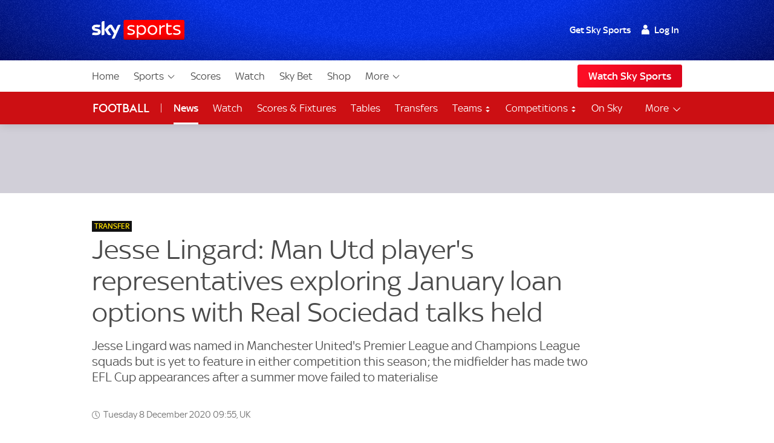

--- FILE ---
content_type: application/javascript; charset=utf-8
request_url: https://players.brightcove.net/6057984924001/DESF5xFjJ_default/index.min.js
body_size: 227114
content:
(function(e,t){if(typeof define==="function"&&define.amd){define([],t)}else if(typeof exports==="object"){module.exports=t()}else{e.bc=t(e)}})(this,function(e){var t='@charset "UTF-8";.video-js .vjs-big-play-button .vjs-icon-placeholder:before,.video-js .vjs-modal-dialog,.vjs-button>.vjs-icon-placeholder:before,.vjs-modal-dialog .vjs-modal-dialog-content{position:absolute;top:0;left:0;width:100%;height:100%}.video-js .vjs-big-play-button .vjs-icon-placeholder:before,.vjs-button>.vjs-icon-placeholder:before{text-align:center}@font-face{font-family:VideoJS;src:url([data-uri]) format("woff");font-weight:400;font-style:normal}.video-js .vjs-big-play-button .vjs-icon-placeholder:before,.video-js .vjs-play-control .vjs-icon-placeholder,.vjs-icon-play{font-family:VideoJS;font-weight:400;font-style:normal}.video-js .vjs-big-play-button .vjs-icon-placeholder:before,.video-js .vjs-play-control .vjs-icon-placeholder:before,.vjs-icon-play:before{content:"\\f101"}.vjs-icon-play-circle{font-family:VideoJS;font-weight:400;font-style:normal}.vjs-icon-play-circle:before{content:"\\f102"}.video-js .vjs-play-control.vjs-playing .vjs-icon-placeholder,.vjs-icon-pause{font-family:VideoJS;font-weight:400;font-style:normal}.video-js .vjs-play-control.vjs-playing .vjs-icon-placeholder:before,.vjs-icon-pause:before{content:"\\f103"}.video-js .vjs-mute-control.vjs-vol-0 .vjs-icon-placeholder,.vjs-icon-volume-mute{font-family:VideoJS;font-weight:400;font-style:normal}.video-js .vjs-mute-control.vjs-vol-0 .vjs-icon-placeholder:before,.vjs-icon-volume-mute:before{content:"\\f104"}.video-js .vjs-mute-control.vjs-vol-1 .vjs-icon-placeholder,.vjs-icon-volume-low{font-family:VideoJS;font-weight:400;font-style:normal}.video-js .vjs-mute-control.vjs-vol-1 .vjs-icon-placeholder:before,.vjs-icon-volume-low:before{content:"\\f105"}.video-js .vjs-mute-control.vjs-vol-2 .vjs-icon-placeholder,.vjs-icon-volume-mid{font-family:VideoJS;font-weight:400;font-style:normal}.video-js .vjs-mute-control.vjs-vol-2 .vjs-icon-placeholder:before,.vjs-icon-volume-mid:before{content:"\\f106"}.video-js .vjs-mute-control .vjs-icon-placeholder,.vjs-icon-volume-high{font-family:VideoJS;font-weight:400;font-style:normal}.video-js .vjs-mute-control .vjs-icon-placeholder:before,.vjs-icon-volume-high:before{content:"\\f107"}.video-js .vjs-fullscreen-control .vjs-icon-placeholder,.vjs-icon-fullscreen-enter{font-family:VideoJS;font-weight:400;font-style:normal}.video-js .vjs-fullscreen-control .vjs-icon-placeholder:before,.vjs-icon-fullscreen-enter:before{content:"\\f108"}.video-js.vjs-fullscreen .vjs-fullscreen-control .vjs-icon-placeholder,.vjs-icon-fullscreen-exit{font-family:VideoJS;font-weight:400;font-style:normal}.video-js.vjs-fullscreen .vjs-fullscreen-control .vjs-icon-placeholder:before,.vjs-icon-fullscreen-exit:before{content:"\\f109"}.vjs-icon-square{font-family:VideoJS;font-weight:400;font-style:normal}.vjs-icon-square:before{content:"\\f10a"}.vjs-icon-spinner{font-family:VideoJS;font-weight:400;font-style:normal}.vjs-icon-spinner:before{content:"\\f10b"}.video-js .vjs-subs-caps-button .vjs-icon-placeholder,.video-js .vjs-subtitles-button .vjs-icon-placeholder,.video-js.video-js:lang(en-AU) .vjs-subs-caps-button .vjs-icon-placeholder,.video-js.video-js:lang(en-GB) .vjs-subs-caps-button .vjs-icon-placeholder,.video-js.video-js:lang(en-IE) .vjs-subs-caps-button .vjs-icon-placeholder,.video-js.video-js:lang(en-NZ) .vjs-subs-caps-button .vjs-icon-placeholder,.vjs-icon-subtitles{font-family:VideoJS;font-weight:400;font-style:normal}.video-js .vjs-subs-caps-button .vjs-icon-placeholder:before,.video-js .vjs-subtitles-button .vjs-icon-placeholder:before,.video-js.video-js:lang(en-AU) .vjs-subs-caps-button .vjs-icon-placeholder:before,.video-js.video-js:lang(en-GB) .vjs-subs-caps-button .vjs-icon-placeholder:before,.video-js.video-js:lang(en-IE) .vjs-subs-caps-button .vjs-icon-placeholder:before,.video-js.video-js:lang(en-NZ) .vjs-subs-caps-button .vjs-icon-placeholder:before,.vjs-icon-subtitles:before{content:"\\f10c"}.video-js .vjs-captions-button .vjs-icon-placeholder,.video-js:lang(en) .vjs-subs-caps-button .vjs-icon-placeholder,.video-js:lang(fr-CA) .vjs-subs-caps-button .vjs-icon-placeholder,.vjs-icon-captions{font-family:VideoJS;font-weight:400;font-style:normal}.video-js .vjs-captions-button .vjs-icon-placeholder:before,.video-js:lang(en) .vjs-subs-caps-button .vjs-icon-placeholder:before,.video-js:lang(fr-CA) .vjs-subs-caps-button .vjs-icon-placeholder:before,.vjs-icon-captions:before{content:"\\f10d"}.video-js .vjs-chapters-button .vjs-icon-placeholder,.vjs-icon-chapters{font-family:VideoJS;font-weight:400;font-style:normal}.video-js .vjs-chapters-button .vjs-icon-placeholder:before,.vjs-icon-chapters:before{content:"\\f10e"}.vjs-icon-share{font-family:VideoJS;font-weight:400;font-style:normal}.vjs-icon-share:before{content:"\\f10f"}.vjs-icon-cog{font-family:VideoJS;font-weight:400;font-style:normal}.vjs-icon-cog:before{content:"\\f110"}.video-js .vjs-play-progress,.video-js .vjs-volume-level,.vjs-icon-circle,.vjs-seek-to-live-control .vjs-icon-placeholder{font-family:VideoJS;font-weight:400;font-style:normal}.video-js .vjs-play-progress:before,.video-js .vjs-volume-level:before,.vjs-icon-circle:before,.vjs-seek-to-live-control .vjs-icon-placeholder:before{content:"\\f111"}.vjs-icon-circle-outline{font-family:VideoJS;font-weight:400;font-style:normal}.vjs-icon-circle-outline:before{content:"\\f112"}.vjs-icon-circle-inner-circle{font-family:VideoJS;font-weight:400;font-style:normal}.vjs-icon-circle-inner-circle:before{content:"\\f113"}.vjs-icon-hd{font-family:VideoJS;font-weight:400;font-style:normal}.vjs-icon-hd:before{content:"\\f114"}.video-js .vjs-control.vjs-close-button .vjs-icon-placeholder,.vjs-icon-cancel{font-family:VideoJS;font-weight:400;font-style:normal}.video-js .vjs-control.vjs-close-button .vjs-icon-placeholder:before,.vjs-icon-cancel:before{content:"\\f115"}.video-js .vjs-play-control.vjs-ended .vjs-icon-placeholder,.vjs-icon-replay{font-family:VideoJS;font-weight:400;font-style:normal}.video-js .vjs-play-control.vjs-ended .vjs-icon-placeholder:before,.vjs-icon-replay:before{content:"\\f116"}.vjs-icon-facebook{font-family:VideoJS;font-weight:400;font-style:normal}.vjs-icon-facebook:before{content:"\\f117"}.vjs-icon-gplus{font-family:VideoJS;font-weight:400;font-style:normal}.vjs-icon-gplus:before{content:"\\f118"}.vjs-icon-linkedin{font-family:VideoJS;font-weight:400;font-style:normal}.vjs-icon-linkedin:before{content:"\\f119"}.vjs-icon-twitter{font-family:VideoJS;font-weight:400;font-style:normal}.vjs-icon-twitter:before{content:"\\f11a"}.vjs-icon-tumblr{font-family:VideoJS;font-weight:400;font-style:normal}.vjs-icon-tumblr:before{content:"\\f11b"}.vjs-icon-pinterest{font-family:VideoJS;font-weight:400;font-style:normal}.vjs-icon-pinterest:before{content:"\\f11c"}.video-js .vjs-descriptions-button .vjs-icon-placeholder,.vjs-icon-audio-description{font-family:VideoJS;font-weight:400;font-style:normal}.video-js .vjs-descriptions-button .vjs-icon-placeholder:before,.vjs-icon-audio-description:before{content:"\\f11d"}.video-js .vjs-audio-button .vjs-icon-placeholder,.vjs-icon-audio{font-family:VideoJS;font-weight:400;font-style:normal}.video-js .vjs-audio-button .vjs-icon-placeholder:before,.vjs-icon-audio:before{content:"\\f11e"}.vjs-icon-next-item{font-family:VideoJS;font-weight:400;font-style:normal}.vjs-icon-next-item:before{content:"\\f11f"}.vjs-icon-previous-item{font-family:VideoJS;font-weight:400;font-style:normal}.vjs-icon-previous-item:before{content:"\\f120"}.video-js .vjs-picture-in-picture-control .vjs-icon-placeholder,.vjs-icon-picture-in-picture-enter{font-family:VideoJS;font-weight:400;font-style:normal}.video-js .vjs-picture-in-picture-control .vjs-icon-placeholder:before,.vjs-icon-picture-in-picture-enter:before{content:"\\f121"}.video-js.vjs-picture-in-picture .vjs-picture-in-picture-control .vjs-icon-placeholder,.vjs-icon-picture-in-picture-exit{font-family:VideoJS;font-weight:400;font-style:normal}.video-js.vjs-picture-in-picture .vjs-picture-in-picture-control .vjs-icon-placeholder:before,.vjs-icon-picture-in-picture-exit:before{content:"\\f122"}.video-js{display:block;vertical-align:top;box-sizing:border-box;color:#fff;background-color:#000;position:relative;padding:0;font-size:10px;line-height:1;font-weight:400;font-style:normal;font-family:Arial,Helvetica,sans-serif;word-break:initial}.video-js:-moz-full-screen{position:absolute}.video-js:-webkit-full-screen{width:100%!important;height:100%!important}.video-js[tabindex="-1"]{outline:0}.video-js *,.video-js :after,.video-js :before{box-sizing:inherit}.video-js ul{font-family:inherit;font-size:inherit;line-height:inherit;list-style-position:outside;margin-left:0;margin-right:0;margin-top:0;margin-bottom:0}.video-js.vjs-16-9,.video-js.vjs-4-3,.video-js.vjs-fluid{width:100%;max-width:100%;height:0}.video-js.vjs-16-9{padding-top:56.25%}.video-js.vjs-4-3{padding-top:75%}.video-js.vjs-fill{width:100%;height:100%}.video-js .vjs-tech{position:absolute;top:0;left:0;width:100%;height:100%}body.vjs-full-window{padding:0;margin:0;height:100%}.vjs-full-window .video-js.vjs-fullscreen{position:fixed;overflow:hidden;z-index:1000;left:0;top:0;bottom:0;right:0}.video-js.vjs-fullscreen:not(.vjs-ios-native-fs){width:100%!important;height:100%!important;padding-top:0!important}.video-js.vjs-fullscreen.vjs-user-inactive{cursor:none}.vjs-hidden{display:none!important}.vjs-disabled{opacity:.5;cursor:default}.video-js .vjs-offscreen{height:1px;left:-9999px;position:absolute;top:0;width:1px}.vjs-lock-showing{display:block!important;opacity:1;visibility:visible}.vjs-no-js{padding:20px;color:#fff;background-color:#000;font-size:18px;font-family:Arial,Helvetica,sans-serif;text-align:center;width:300px;height:150px;margin:0 auto}.vjs-no-js a,.vjs-no-js a:visited{color:#66a8cc}.video-js .vjs-big-play-button{font-size:3em;line-height:1.5em;height:1.63332em;width:3em;display:block;position:absolute;top:10px;left:10px;padding:0;cursor:pointer;opacity:1;border:.06666em solid #fff;background-color:#2b333f;background-color:rgba(43,51,63,.7);border-radius:.3em;transition:all .4s}.vjs-big-play-centered .vjs-big-play-button{top:50%;left:50%;margin-top:-.81666em;margin-left:-1.5em}.video-js .vjs-big-play-button:focus,.video-js:hover .vjs-big-play-button{border-color:#fff;background-color:#73859f;background-color:rgba(115,133,159,.5);transition:all 0s}.vjs-controls-disabled .vjs-big-play-button,.vjs-error .vjs-big-play-button,.vjs-has-started .vjs-big-play-button,.vjs-using-native-controls .vjs-big-play-button{display:none}.vjs-has-started.vjs-paused.vjs-show-big-play-button-on-pause .vjs-big-play-button{display:block}.video-js button{background:0 0;border:none;color:inherit;display:inline-block;font-size:inherit;line-height:inherit;text-transform:none;text-decoration:none;transition:none;-webkit-appearance:none;-moz-appearance:none;appearance:none}.vjs-control .vjs-button{width:100%;height:100%}.video-js .vjs-control.vjs-close-button{cursor:pointer;height:3em;position:absolute;right:0;top:.5em;z-index:2}.video-js .vjs-modal-dialog{background:rgba(0,0,0,.8);background:linear-gradient(180deg,rgba(0,0,0,.8),rgba(255,255,255,0));overflow:auto}.video-js .vjs-modal-dialog>*{box-sizing:border-box}.vjs-modal-dialog .vjs-modal-dialog-content{font-size:1.2em;line-height:1.5;padding:20px 24px;z-index:1}.vjs-menu-button{cursor:pointer}.vjs-menu-button.vjs-disabled{cursor:default}.vjs-workinghover .vjs-menu-button.vjs-disabled:hover .vjs-menu{display:none}.vjs-menu .vjs-menu-content{display:block;padding:0;margin:0;font-family:Arial,Helvetica,sans-serif;overflow:auto}.vjs-menu .vjs-menu-content>*{box-sizing:border-box}.vjs-scrubbing .vjs-control.vjs-menu-button:hover .vjs-menu{display:none}.vjs-menu li{list-style:none;margin:0;padding:.2em 0;line-height:1.4em;font-size:1.2em;text-align:center;text-transform:lowercase}.js-focus-visible .vjs-menu li.vjs-menu-item:hover,.vjs-menu li.vjs-menu-item:focus,.vjs-menu li.vjs-menu-item:hover{background-color:#73859f;background-color:rgba(115,133,159,.5)}.js-focus-visible .vjs-menu li.vjs-selected:hover,.vjs-menu li.vjs-selected,.vjs-menu li.vjs-selected:focus,.vjs-menu li.vjs-selected:hover{background-color:#fff;color:#2b333f}.vjs-menu li.vjs-menu-title{text-align:center;text-transform:uppercase;font-size:1em;line-height:2em;padding:0;margin:0 0 .3em 0;font-weight:700;cursor:default}.vjs-menu-button-popup .vjs-menu{display:none;position:absolute;bottom:0;width:10em;left:-3em;height:0;margin-bottom:1.5em;border-top-color:rgba(43,51,63,.7)}.vjs-menu-button-popup .vjs-menu .vjs-menu-content{background-color:#2b333f;background-color:rgba(43,51,63,.7);position:absolute;width:100%;bottom:1.5em;max-height:15em}.vjs-layout-tiny .vjs-menu-button-popup .vjs-menu .vjs-menu-content,.vjs-layout-x-small .vjs-menu-button-popup .vjs-menu .vjs-menu-content{max-height:5em}.vjs-layout-small .vjs-menu-button-popup .vjs-menu .vjs-menu-content{max-height:10em}.vjs-layout-medium .vjs-menu-button-popup .vjs-menu .vjs-menu-content{max-height:14em}.vjs-layout-huge .vjs-menu-button-popup .vjs-menu .vjs-menu-content,.vjs-layout-large .vjs-menu-button-popup .vjs-menu .vjs-menu-content,.vjs-layout-x-large .vjs-menu-button-popup .vjs-menu .vjs-menu-content{max-height:25em}.vjs-menu-button-popup .vjs-menu.vjs-lock-showing,.vjs-workinghover .vjs-menu-button-popup.vjs-hover .vjs-menu{display:block}.video-js .vjs-menu-button-inline{transition:all .4s;overflow:hidden}.video-js .vjs-menu-button-inline:before{width:2.222222222em}.video-js .vjs-menu-button-inline.vjs-slider-active,.video-js .vjs-menu-button-inline:focus,.video-js .vjs-menu-button-inline:hover,.video-js.vjs-no-flex .vjs-menu-button-inline{width:12em}.vjs-menu-button-inline .vjs-menu{opacity:0;height:100%;width:auto;position:absolute;left:4em;top:0;padding:0;margin:0;transition:all .4s}.vjs-menu-button-inline.vjs-slider-active .vjs-menu,.vjs-menu-button-inline:focus .vjs-menu,.vjs-menu-button-inline:hover .vjs-menu{display:block;opacity:1}.vjs-no-flex .vjs-menu-button-inline .vjs-menu{display:block;opacity:1;position:relative;width:auto}.vjs-no-flex .vjs-menu-button-inline.vjs-slider-active .vjs-menu,.vjs-no-flex .vjs-menu-button-inline:focus .vjs-menu,.vjs-no-flex .vjs-menu-button-inline:hover .vjs-menu{width:auto}.vjs-menu-button-inline .vjs-menu-content{width:auto;height:100%;margin:0;overflow:hidden}.video-js .vjs-control-bar{display:none;width:100%;position:absolute;bottom:0;left:0;right:0;height:3em;background-color:#2b333f;background-color:rgba(43,51,63,.7)}.vjs-has-started .vjs-control-bar{display:flex;visibility:visible;opacity:1;transition:visibility .1s,opacity .1s}.vjs-has-started.vjs-user-inactive.vjs-playing .vjs-control-bar{visibility:visible;opacity:0;transition:visibility 1s,opacity 1s}.vjs-controls-disabled .vjs-control-bar,.vjs-error .vjs-control-bar,.vjs-using-native-controls .vjs-control-bar{display:none!important}.vjs-audio.vjs-has-started.vjs-user-inactive.vjs-playing .vjs-control-bar{opacity:1;visibility:visible}.vjs-has-started.vjs-no-flex .vjs-control-bar{display:table}.video-js .vjs-control{position:relative;text-align:center;margin:0;padding:0;height:100%;width:4em;flex:none}.vjs-button>.vjs-icon-placeholder:before{font-size:1.8em;line-height:1.67}.video-js .vjs-control:focus,.video-js .vjs-control:focus:before,.video-js .vjs-control:hover:before{text-shadow:0 0 1em #fff}.video-js .vjs-control-text{border:0;clip:rect(0 0 0 0);height:1px;overflow:hidden;padding:0;position:absolute;width:1px}.vjs-no-flex .vjs-control{display:table-cell;vertical-align:middle}.video-js .vjs-custom-control-spacer{display:none}.video-js .vjs-progress-control{cursor:pointer;flex:auto;display:flex;align-items:center;min-width:4em;touch-action:none}.video-js .vjs-progress-control.disabled{cursor:default}.vjs-live .vjs-progress-control{display:none}.vjs-liveui .vjs-progress-control{display:flex;align-items:center}.vjs-no-flex .vjs-progress-control{width:auto}.video-js .vjs-progress-holder{flex:auto;transition:all .2s;height:.3em}.video-js .vjs-progress-control .vjs-progress-holder{margin:0 10px}.video-js .vjs-progress-control:hover .vjs-progress-holder{font-size:1.6666666667em}.video-js .vjs-progress-control:hover .vjs-progress-holder.disabled{font-size:1em}.video-js .vjs-progress-holder .vjs-load-progress,.video-js .vjs-progress-holder .vjs-load-progress div,.video-js .vjs-progress-holder .vjs-play-progress{position:absolute;display:block;height:100%;margin:0;padding:0;width:0}.video-js .vjs-play-progress{background-color:#fff}.video-js .vjs-play-progress:before{font-size:.9em;position:absolute;right:-.5em;top:-.3333333333em;z-index:1}.video-js .vjs-load-progress{background:rgba(115,133,159,.5)}.video-js .vjs-load-progress div{background:rgba(115,133,159,.75)}.video-js .vjs-time-tooltip{background-color:#fff;background-color:rgba(255,255,255,.8);border-radius:.3em;color:#000;float:right;font-family:Arial,Helvetica,sans-serif;font-size:1em;padding:6px 8px 8px 8px;pointer-events:none;position:absolute;top:-3.4em;visibility:hidden;z-index:1}.video-js .vjs-progress-holder:focus .vjs-time-tooltip{display:none}.video-js .vjs-progress-control:hover .vjs-progress-holder:focus .vjs-time-tooltip,.video-js .vjs-progress-control:hover .vjs-time-tooltip{display:block;font-size:.6em;visibility:visible}.video-js .vjs-progress-control.disabled:hover .vjs-time-tooltip{font-size:1em}.video-js .vjs-progress-control .vjs-mouse-display{display:none;position:absolute;width:1px;height:100%;background-color:#000;z-index:1}.vjs-no-flex .vjs-progress-control .vjs-mouse-display{z-index:0}.video-js .vjs-progress-control:hover .vjs-mouse-display{display:block}.video-js.vjs-user-inactive .vjs-progress-control .vjs-mouse-display{visibility:hidden;opacity:0;transition:visibility 1s,opacity 1s}.video-js.vjs-user-inactive.vjs-no-flex .vjs-progress-control .vjs-mouse-display{display:none}.vjs-mouse-display .vjs-time-tooltip{color:#fff;background-color:#000;background-color:rgba(0,0,0,.8)}.video-js .vjs-slider{position:relative;cursor:pointer;padding:0;margin:0 .45em 0 .45em;-webkit-touch-callout:none;-webkit-user-select:none;-moz-user-select:none;-ms-user-select:none;user-select:none;background-color:#73859f;background-color:rgba(115,133,159,.5)}.video-js .vjs-slider.disabled{cursor:default}.video-js .vjs-slider:focus{text-shadow:0 0 1em #fff;box-shadow:0 0 1em #fff}.video-js .vjs-mute-control{cursor:pointer;flex:none}.video-js .vjs-volume-control{cursor:pointer;margin-right:1em;display:flex}.video-js .vjs-volume-control.vjs-volume-horizontal{width:5em}.video-js .vjs-volume-panel .vjs-volume-control{visibility:visible;opacity:0;width:1px;height:1px;margin-left:-1px}.video-js .vjs-volume-panel{transition:width 1s}.video-js .vjs-volume-panel .vjs-volume-control.vjs-slider-active,.video-js .vjs-volume-panel .vjs-volume-control:active,.video-js .vjs-volume-panel.vjs-hover .vjs-mute-control~.vjs-volume-control,.video-js .vjs-volume-panel.vjs-hover .vjs-volume-control,.video-js .vjs-volume-panel:active .vjs-volume-control,.video-js .vjs-volume-panel:focus .vjs-volume-control{visibility:visible;opacity:1;position:relative;transition:visibility .1s,opacity .1s,height .1s,width .1s,left 0s,top 0s}.video-js .vjs-volume-panel .vjs-volume-control.vjs-slider-active.vjs-volume-horizontal,.video-js .vjs-volume-panel .vjs-volume-control:active.vjs-volume-horizontal,.video-js .vjs-volume-panel.vjs-hover .vjs-mute-control~.vjs-volume-control.vjs-volume-horizontal,.video-js .vjs-volume-panel.vjs-hover .vjs-volume-control.vjs-volume-horizontal,.video-js .vjs-volume-panel:active .vjs-volume-control.vjs-volume-horizontal,.video-js .vjs-volume-panel:focus .vjs-volume-control.vjs-volume-horizontal{width:5em;height:3em;margin-right:0}.video-js .vjs-volume-panel .vjs-volume-control.vjs-slider-active.vjs-volume-vertical,.video-js .vjs-volume-panel .vjs-volume-control:active.vjs-volume-vertical,.video-js .vjs-volume-panel.vjs-hover .vjs-mute-control~.vjs-volume-control.vjs-volume-vertical,.video-js .vjs-volume-panel.vjs-hover .vjs-volume-control.vjs-volume-vertical,.video-js .vjs-volume-panel:active .vjs-volume-control.vjs-volume-vertical,.video-js .vjs-volume-panel:focus .vjs-volume-control.vjs-volume-vertical{left:-3.5em;transition:left 0s}.video-js .vjs-volume-panel.vjs-volume-panel-horizontal.vjs-hover,.video-js .vjs-volume-panel.vjs-volume-panel-horizontal.vjs-slider-active,.video-js .vjs-volume-panel.vjs-volume-panel-horizontal:active{width:10em;transition:width .1s}.video-js .vjs-volume-panel.vjs-volume-panel-horizontal.vjs-mute-toggle-only{width:4em}.video-js .vjs-volume-panel .vjs-volume-control.vjs-volume-vertical{height:8em;width:3em;left:-3000em;transition:visibility 1s,opacity 1s,height 1s 1s,width 1s 1s,left 1s 1s,top 1s 1s}.video-js .vjs-volume-panel .vjs-volume-control.vjs-volume-horizontal{transition:visibility 1s,opacity 1s,height 1s 1s,width 1s,left 1s 1s,top 1s 1s}.video-js.vjs-no-flex .vjs-volume-panel .vjs-volume-control.vjs-volume-horizontal{width:5em;height:3em;visibility:visible;opacity:1;position:relative;transition:none}.video-js.vjs-no-flex .vjs-volume-control.vjs-volume-vertical,.video-js.vjs-no-flex .vjs-volume-panel .vjs-volume-control.vjs-volume-vertical{position:absolute;bottom:3em;left:.5em}.video-js .vjs-volume-panel{display:flex}.video-js .vjs-volume-bar{margin:1.35em .45em}.vjs-volume-bar.vjs-slider-horizontal{width:5em;height:.3em}.vjs-volume-bar.vjs-slider-vertical{width:.3em;height:5em;margin:1.35em auto}.video-js .vjs-volume-level{position:absolute;bottom:0;left:0;background-color:#fff}.video-js .vjs-volume-level:before{position:absolute;font-size:.9em}.vjs-slider-vertical .vjs-volume-level{width:.3em}.vjs-slider-vertical .vjs-volume-level:before{top:-.5em;left:-.3em}.vjs-slider-horizontal .vjs-volume-level{height:.3em}.vjs-slider-horizontal .vjs-volume-level:before{top:-.3em;right:-.5em}.video-js .vjs-volume-panel.vjs-volume-panel-vertical{width:4em}.vjs-volume-bar.vjs-slider-vertical .vjs-volume-level{height:100%}.vjs-volume-bar.vjs-slider-horizontal .vjs-volume-level{width:100%}.video-js .vjs-volume-vertical{width:3em;height:8em;bottom:8em;background-color:#2b333f;background-color:rgba(43,51,63,.7)}.video-js .vjs-volume-horizontal .vjs-menu{left:-2em}.vjs-poster{display:inline-block;vertical-align:middle;background-repeat:no-repeat;background-position:50% 50%;background-size:contain;background-color:#000;cursor:pointer;margin:0;padding:0;position:absolute;top:0;right:0;bottom:0;left:0;height:100%}.vjs-has-started .vjs-poster{display:none}.vjs-audio.vjs-has-started .vjs-poster{display:block}.vjs-using-native-controls .vjs-poster{display:none}.video-js .vjs-live-control{display:flex;align-items:flex-start;flex:auto;font-size:1em;line-height:3em}.vjs-no-flex .vjs-live-control{display:table-cell;width:auto;text-align:left}.video-js.vjs-liveui .vjs-live-control,.video-js:not(.vjs-live) .vjs-live-control{display:none}.video-js .vjs-seek-to-live-control{cursor:pointer;flex:none;display:inline-flex;height:100%;padding-left:.5em;padding-right:.5em;font-size:1em;line-height:3em;width:auto;min-width:4em}.vjs-no-flex .vjs-seek-to-live-control{display:table-cell;width:auto;text-align:left}.video-js.vjs-live:not(.vjs-liveui) .vjs-seek-to-live-control,.video-js:not(.vjs-live) .vjs-seek-to-live-control{display:none}.vjs-seek-to-live-control.vjs-control.vjs-at-live-edge{cursor:auto}.vjs-seek-to-live-control .vjs-icon-placeholder{margin-right:.5em;color:#888}.vjs-seek-to-live-control.vjs-control.vjs-at-live-edge .vjs-icon-placeholder{color:red}.video-js .vjs-time-control{flex:none;font-size:1em;line-height:3em;min-width:2em;width:auto;padding-left:1em;padding-right:1em}.vjs-live .vjs-time-control{display:none}.video-js .vjs-current-time,.vjs-no-flex .vjs-current-time{display:none}.video-js .vjs-duration,.vjs-no-flex .vjs-duration{display:none}.vjs-time-divider{display:none;line-height:3em}.vjs-live .vjs-time-divider{display:none}.video-js .vjs-play-control{cursor:pointer}.video-js .vjs-play-control .vjs-icon-placeholder{flex:none}.vjs-text-track-display{position:absolute;bottom:3em;left:0;right:0;top:0;pointer-events:none}.video-js.vjs-user-inactive.vjs-playing .vjs-text-track-display{bottom:1em}.video-js .vjs-text-track{font-size:1.4em;text-align:center;margin-bottom:.1em}.vjs-subtitles{color:#fff}.vjs-captions{color:#fc6}.vjs-tt-cue{display:block}video::-webkit-media-text-track-display{transform:translateY(-3em)}.video-js.vjs-user-inactive.vjs-playing video::-webkit-media-text-track-display{transform:translateY(-1.5em)}.video-js .vjs-picture-in-picture-control{cursor:pointer;flex:none}.video-js .vjs-fullscreen-control{cursor:pointer;flex:none}.vjs-playback-rate .vjs-playback-rate-value,.vjs-playback-rate>.vjs-menu-button{position:absolute;top:0;left:0;width:100%;height:100%}.vjs-playback-rate .vjs-playback-rate-value{pointer-events:none;font-size:1.5em;line-height:2;text-align:center}.vjs-playback-rate .vjs-menu{width:4em;left:0}.vjs-error .vjs-error-display .vjs-modal-dialog-content{font-size:1.4em;text-align:center}.vjs-error .vjs-error-display:before{color:#fff;content:"X";font-family:Arial,Helvetica,sans-serif;font-size:4em;left:0;line-height:1;margin-top:-.5em;position:absolute;text-shadow:.05em .05em .1em #000;text-align:center;top:50%;vertical-align:middle;width:100%}.vjs-loading-spinner{display:none;position:absolute;top:50%;left:50%;margin:-25px 0 0 -25px;opacity:.85;text-align:left;border:6px solid rgba(43,51,63,.7);box-sizing:border-box;background-clip:padding-box;width:50px;height:50px;border-radius:25px;visibility:hidden}.vjs-seeking .vjs-loading-spinner,.vjs-waiting .vjs-loading-spinner{display:block;-webkit-animation:vjs-spinner-show 0s linear .3s forwards;animation:vjs-spinner-show 0s linear .3s forwards}.vjs-loading-spinner:after,.vjs-loading-spinner:before{content:"";position:absolute;margin:-6px;box-sizing:inherit;width:inherit;height:inherit;border-radius:inherit;opacity:1;border:inherit;border-color:transparent;border-top-color:#fff}.vjs-seeking .vjs-loading-spinner:after,.vjs-seeking .vjs-loading-spinner:before,.vjs-waiting .vjs-loading-spinner:after,.vjs-waiting .vjs-loading-spinner:before{-webkit-animation:vjs-spinner-spin 1.1s cubic-bezier(.6,.2,0,.8) infinite,vjs-spinner-fade 1.1s linear infinite;animation:vjs-spinner-spin 1.1s cubic-bezier(.6,.2,0,.8) infinite,vjs-spinner-fade 1.1s linear infinite}.vjs-seeking .vjs-loading-spinner:before,.vjs-waiting .vjs-loading-spinner:before{border-top-color:#fff}.vjs-seeking .vjs-loading-spinner:after,.vjs-waiting .vjs-loading-spinner:after{border-top-color:#fff;-webkit-animation-delay:.44s;animation-delay:.44s}@keyframes vjs-spinner-show{to{visibility:visible}}@-webkit-keyframes vjs-spinner-show{to{visibility:visible}}@keyframes vjs-spinner-spin{100%{transform:rotate(360deg)}}@-webkit-keyframes vjs-spinner-spin{100%{-webkit-transform:rotate(360deg)}}@keyframes vjs-spinner-fade{0%{border-top-color:#73859f}20%{border-top-color:#73859f}35%{border-top-color:#fff}60%{border-top-color:#73859f}100%{border-top-color:#73859f}}@-webkit-keyframes vjs-spinner-fade{0%{border-top-color:#73859f}20%{border-top-color:#73859f}35%{border-top-color:#fff}60%{border-top-color:#73859f}100%{border-top-color:#73859f}}.vjs-chapters-button .vjs-menu ul{width:24em}.video-js .vjs-subs-caps-button+.vjs-menu .vjs-captions-menu-item .vjs-menu-item-text .vjs-icon-placeholder{vertical-align:middle;display:inline-block;margin-bottom:-.1em}.video-js .vjs-subs-caps-button+.vjs-menu .vjs-captions-menu-item .vjs-menu-item-text .vjs-icon-placeholder:before{font-family:VideoJS;content:"\uf10d";font-size:1.5em;line-height:inherit}.video-js .vjs-audio-button+.vjs-menu .vjs-main-desc-menu-item .vjs-menu-item-text .vjs-icon-placeholder{vertical-align:middle;display:inline-block;margin-bottom:-.1em}.video-js .vjs-audio-button+.vjs-menu .vjs-main-desc-menu-item .vjs-menu-item-text .vjs-icon-placeholder:before{font-family:VideoJS;content:" \uf11d";font-size:1.5em;line-height:inherit}.video-js:not(.vjs-fullscreen).vjs-layout-small .vjs-audio-button,.video-js:not(.vjs-fullscreen).vjs-layout-small .vjs-captions-button,.video-js:not(.vjs-fullscreen).vjs-layout-small .vjs-chapters-button,.video-js:not(.vjs-fullscreen).vjs-layout-small .vjs-current-time,.video-js:not(.vjs-fullscreen).vjs-layout-small .vjs-descriptions-button,.video-js:not(.vjs-fullscreen).vjs-layout-small .vjs-duration,.video-js:not(.vjs-fullscreen).vjs-layout-small .vjs-playback-rate,.video-js:not(.vjs-fullscreen).vjs-layout-small .vjs-remaining-time,.video-js:not(.vjs-fullscreen).vjs-layout-small .vjs-subtitles-button,.video-js:not(.vjs-fullscreen).vjs-layout-small .vjs-time-divider,.video-js:not(.vjs-fullscreen).vjs-layout-small .vjs-volume-control,.video-js:not(.vjs-fullscreen).vjs-layout-tiny .vjs-audio-button,.video-js:not(.vjs-fullscreen).vjs-layout-tiny .vjs-captions-button,.video-js:not(.vjs-fullscreen).vjs-layout-tiny .vjs-chapters-button,.video-js:not(.vjs-fullscreen).vjs-layout-tiny .vjs-current-time,.video-js:not(.vjs-fullscreen).vjs-layout-tiny .vjs-descriptions-button,.video-js:not(.vjs-fullscreen).vjs-layout-tiny .vjs-duration,.video-js:not(.vjs-fullscreen).vjs-layout-tiny .vjs-playback-rate,.video-js:not(.vjs-fullscreen).vjs-layout-tiny .vjs-remaining-time,.video-js:not(.vjs-fullscreen).vjs-layout-tiny .vjs-subtitles-button,.video-js:not(.vjs-fullscreen).vjs-layout-tiny .vjs-time-divider,.video-js:not(.vjs-fullscreen).vjs-layout-tiny .vjs-volume-control,.video-js:not(.vjs-fullscreen).vjs-layout-x-small .vjs-audio-button,.video-js:not(.vjs-fullscreen).vjs-layout-x-small .vjs-captions-button,.video-js:not(.vjs-fullscreen).vjs-layout-x-small .vjs-chapters-button,.video-js:not(.vjs-fullscreen).vjs-layout-x-small .vjs-current-time,.video-js:not(.vjs-fullscreen).vjs-layout-x-small .vjs-descriptions-button,.video-js:not(.vjs-fullscreen).vjs-layout-x-small .vjs-duration,.video-js:not(.vjs-fullscreen).vjs-layout-x-small .vjs-playback-rate,.video-js:not(.vjs-fullscreen).vjs-layout-x-small .vjs-remaining-time,.video-js:not(.vjs-fullscreen).vjs-layout-x-small .vjs-subtitles-button,.video-js:not(.vjs-fullscreen).vjs-layout-x-small .vjs-time-divider,.video-js:not(.vjs-fullscreen).vjs-layout-x-small .vjs-volume-control{display:none}.video-js:not(.vjs-fullscreen).vjs-layout-small .vjs-volume-panel.vjs-volume-panel-horizontal.vjs-slider-active,.video-js:not(.vjs-fullscreen).vjs-layout-small .vjs-volume-panel.vjs-volume-panel-horizontal:active,.video-js:not(.vjs-fullscreen).vjs-layout-small .vjs-volume-panel.vjs-volume-panel-horizontal:hover,.video-js:not(.vjs-fullscreen).vjs-layout-tiny .vjs-volume-panel.vjs-volume-panel-horizontal.vjs-slider-active,.video-js:not(.vjs-fullscreen).vjs-layout-tiny .vjs-volume-panel.vjs-volume-panel-horizontal:active,.video-js:not(.vjs-fullscreen).vjs-layout-tiny .vjs-volume-panel.vjs-volume-panel-horizontal:hover,.video-js:not(.vjs-fullscreen).vjs-layout-x-small .vjs-volume-panel.vjs-volume-panel-horizontal.vjs-slider-active,.video-js:not(.vjs-fullscreen).vjs-layout-x-small .vjs-volume-panel.vjs-volume-panel-horizontal:active,.video-js:not(.vjs-fullscreen).vjs-layout-x-small .vjs-volume-panel.vjs-volume-panel-horizontal:hover{width:auto;width:initial}.video-js:not(.vjs-fullscreen).vjs-layout-tiny .vjs-subs-caps-button,.video-js:not(.vjs-fullscreen).vjs-layout-x-small:not(.vjs-live) .vjs-subs-caps-button,.video-js:not(.vjs-fullscreen).vjs-layout-x-small:not(.vjs-liveui) .vjs-subs-caps-button{display:none}.video-js:not(.vjs-fullscreen).vjs-layout-tiny .vjs-custom-control-spacer,.video-js:not(.vjs-fullscreen).vjs-layout-x-small.vjs-liveui .vjs-custom-control-spacer{flex:auto;display:block}.video-js:not(.vjs-fullscreen).vjs-layout-tiny.vjs-no-flex .vjs-custom-control-spacer,.video-js:not(.vjs-fullscreen).vjs-layout-x-small.vjs-liveui.vjs-no-flex .vjs-custom-control-spacer{width:auto}.video-js:not(.vjs-fullscreen).vjs-layout-tiny .vjs-progress-control,.video-js:not(.vjs-fullscreen).vjs-layout-x-small.vjs-liveui .vjs-progress-control{display:none}.vjs-modal-dialog.vjs-text-track-settings{background-color:#2b333f;background-color:rgba(43,51,63,.75);color:#fff;height:70%}.vjs-text-track-settings .vjs-modal-dialog-content{display:table}.vjs-text-track-settings .vjs-track-settings-colors,.vjs-text-track-settings .vjs-track-settings-controls,.vjs-text-track-settings .vjs-track-settings-font{display:table-cell}.vjs-text-track-settings .vjs-track-settings-controls{text-align:right;vertical-align:bottom}@supports (display:grid){.vjs-text-track-settings .vjs-modal-dialog-content{display:grid;grid-template-columns:1fr 1fr;grid-template-rows:1fr;padding:20px 24px 0 24px}.vjs-track-settings-controls .vjs-default-button{margin-bottom:20px}.vjs-text-track-settings .vjs-track-settings-controls{grid-column:1/-1}.vjs-layout-small .vjs-text-track-settings .vjs-modal-dialog-content,.vjs-layout-tiny .vjs-text-track-settings .vjs-modal-dialog-content,.vjs-layout-x-small .vjs-text-track-settings .vjs-modal-dialog-content{grid-template-columns:1fr}}.vjs-track-setting>select{margin-right:1em;margin-bottom:.5em}.vjs-text-track-settings fieldset{margin:5px;padding:3px;border:none}.vjs-text-track-settings fieldset span{display:inline-block}.vjs-text-track-settings fieldset span>select{max-width:7.3em}.vjs-text-track-settings legend{color:#fff;margin:0 0 5px 0}.vjs-text-track-settings .vjs-label{position:absolute;clip:rect(1px 1px 1px 1px);clip:rect(1px,1px,1px,1px);display:block;margin:0 0 5px 0;padding:0;border:0;height:1px;width:1px;overflow:hidden}.vjs-track-settings-controls button:active,.vjs-track-settings-controls button:focus{outline-style:solid;outline-width:medium;background-image:linear-gradient(0deg,#fff 88%,#73859f 100%)}.vjs-track-settings-controls button:hover{color:rgba(43,51,63,.75)}.vjs-track-settings-controls button{background-color:#fff;background-image:linear-gradient(-180deg,#fff 88%,#73859f 100%);color:#2b333f;cursor:pointer;border-radius:2px}.vjs-track-settings-controls .vjs-default-button{margin-right:1em}@media print{.video-js>:not(.vjs-tech):not(.vjs-poster){visibility:hidden}}.vjs-resize-manager{position:absolute;top:0;left:0;width:100%;height:100%;border:none;z-index:-1000}.js-focus-visible .video-js :focus:not(.focus-visible){outline:0;background:0 0}.video-js .vjs-menu :focus:not(:focus-visible),.video-js :focus:not(:focus-visible){outline:0;background:0 0}',i='.bc-player-DESF5xFjJ_default *,.bc-player-DESF5xFjJ_default :after,.bc-player-DESF5xFjJ_default :before{box-sizing:inherit;font-size:inherit;color:inherit;line-height:inherit}.bc-player-DESF5xFjJ_default{width:300px;height:150px;font-size:14px;overflow:hidden}.bc-player-DESF5xFjJ_default.vjs-fluid,.bc-player-DESF5xFjJ_default.vjs-fluid.vjs-16-9{padding-top:56.25%}.bc-player-DESF5xFjJ_default.vjs-fluid.vjs-4-3{padding-top:75%}.bc-player-DESF5xFjJ_default.vjs-fill{width:100%;height:100%}.bc-iframe,.bc-iframe body,.bc-player-DESF5xFjJ_default,.bc-player-DESF5xFjJ_default .vjs-poster{background-color:#151B17}.bc-iframe,.bc-iframe .bc-player-DESF5xFjJ_default,.bc-iframe body{margin:0;width:100%;height:100%;overflow:hidden}.bc-player-DESF5xFjJ_default.vjs-fullscreen,.bc-player-DESF5xFjJ_default.vjs-fullscreen .vjs-tech{width:100%!important;height:100%!important}.bc-player-DESF5xFjJ_default .vjs-track-setting select{color:#000;background-color:#fff}.bc-player-DESF5xFjJ_default .vjs-audio-button .vjs-menu-item,.bc-player-DESF5xFjJ_default .vjs-chapters-button .vjs-menu-item,.bc-player-DESF5xFjJ_default .vjs-descriptions-button .vjs-menu-item,.bc-player-DESF5xFjJ_default .vjs-subs-caps-button .vjs-menu-item{text-transform:none}.bc-player-DESF5xFjJ_default.vjs-waiting-for-autoplay .vjs-big-play-button{opacity:0}.bc-player-DESF5xFjJ_default .vjs-progress-control .vjs-mouse-display{z-index:2}/*! @name @brightcove/player-core @version 0.20.2 @license UNLICENSED */.vjs-modal-dialog.vjs-player-info-modal{background:rgba(0,0,0,.9);font-size:10px}.vjs-modal-dialog.vjs-player-info-modal .vjs-modal-dialog-content{overflow:auto}.vjs-modal-dialog.vjs-player-info-modal .vjs-pi-section{float:left;width:49%}.vjs-modal-dialog.vjs-player-info-modal .vjs-pi-section:nth-child(2n+1){float:right}.vjs-modal-dialog.vjs-player-info-modal .vjs-pi-section.vjs-pi-section--source{float:none;clear:both;width:auto}.vjs-modal-dialog.vjs-player-info-modal .vjs-pi-section.vjs-pi-section--source td:first-child{min-width:150px}.vjs-modal-dialog.vjs-player-info-modal table{border-collapse:collapse;margin-bottom:1em;width:100%}.vjs-modal-dialog.vjs-player-info-modal th{font-weight:400;text-align:left}.vjs-modal-dialog.vjs-player-info-modal td{border-bottom:1px solid rgba(255,255,255,.2);opacity:.5}.vjs-modal-dialog.vjs-player-info-modal tr:last-child td{border-bottom:0}.vjs-modal-dialog.vjs-player-info-modal tr:hover td{opacity:1}.vjs-error-display{color:#fff;display:none;font-family:Helvetica,Arial,sans serif;font-size:16px;line-height:1.428}.vjs-error .vjs-error-display{display:block;position:absolute;top:0;left:0;right:0;bottom:0;background:rgba(0,0,0,.5)}.vjs-error .vjs-error-display .vjs-modal-dialog-content{font-size:14px}.vjs-errors-dialog{text-align:left;border:1px #999 solid;overflow:hidden;position:absolute;top:2%;bottom:2%;left:5%;right:5%;padding-left:1%;padding-right:1%;background:rgba(24,24,24,.8);-ms-filter:"progid:DXImageTransform.Microsoft.gradient(startColorstr=#CC000000, endColorstr=#CC000000)"}.vjs-errors-details{margin-top:15px}.vjs-errors-message{border:1px #999 solid;background-color:#2c2c2c;overflow:auto;margin-top:15px;padding:15px}.vjs-errors-ok-button-container{display:block;position:absolute;bottom:15px;left:15px;right:15px;text-align:center}.vjs-errors-ok-button{display:block;margin:0 auto;width:80px;height:36px;background-color:#000;border:1px #999 solid;border-radius:5px;color:#999;font-size:14px;cursor:pointer}.vjs-errors-ok-button:hover{border:1px #FFF solid;color:#CCC}.vjs-errors-content-container{overflow:auto;position:absolute;padding-bottom:15px;top:0;left:15px;right:15px;bottom:61px}.vjs-errors-headline{font-size:14px;font-weight:700;padding-right:3em}.vjs-errors-dialog .vjs-control.vjs-close-button{width:3em;height:3em;top:0}.vjs-errors-flashmessage{float:right;font-size:9px;font-style:italic}.vjs-xs.vjs-error-display{font-size:14px;background-color:#000}.vjs-xs.vjs-error-display .vjs-errors-details,.vjs-xs.vjs-error-display .vjs-errors-message{display:none}.vjs-xs .vjs-errors-content-container{top:0}.vjs-xs .vjs-errors-headline{font-size:16px;font-weight:700}.vjs-xs .vjs-errors-dialog{border:none;top:0;bottom:0;left:0;right:0}.vjs-xs.vjs-errors-flashmessage{display:none}@media (max-width:600px),(max-height:250px){.vjs-error-display{font-size:14px;background-color:#000}.vjs-error-display .vjs-errors-details,.vjs-error-display .vjs-errors-message{display:none}.vjs-error-display .vjs-errors-content-container{top:15px}.vjs-error-display .vjs-errors-headline{font-size:16px;font-weight:700}.vjs-error-display .vjs-errors-dialog{border:none;top:0;bottom:0;left:0;right:0}.vjs-errors-flashmessage{display:none}}.vjs-errors-ref-id{color:rgba(255,255,255,.5);font-size:.75em;margin:.5em 0 0}.video-js .vjs-dock-shelf,.video-js .vjs-dock-text{font-size:1.8em;font-family:"Helvetica Neue",Helvetica,Arial,sans-serif;pointer-events:none;position:absolute;top:0;-webkit-transition:opacity .1s;-moz-transition:opacity .1s;-o-transition:opacity .1s;transition:opacity .1s}.video-js .vjs-dock-text{left:0;margin:0;width:100%;background:rgba(0,0,0,.8);background:-webkit-linear-gradient(to bottom,rgba(0,0,0,.8) 0,rgba(0,0,0,.7) 30%,rgba(0,0,0,.7) 70%,transparent 100%);background:linear-gradient(to bottom,rgba(0,0,0,.8) 0,rgba(0,0,0,.7) 30%,rgba(0,0,0,.7) 70%,transparent 100%);padding:1em 25% 2em 1em}.video-js.vjs-no-flex .vjs-dock-text{padding-bottom:1em}.video-js .vjs-dock-shelf{padding:1em 1em;right:0;text-align:right;width:25%}.video-js .vjs-dock-shelf *{pointer-events:auto}.video-js .vjs-dock-description,.video-js .vjs-dock-title{margin:0;overflow:hidden;text-overflow:ellipsis;white-space:nowrap}.video-js .vjs-dock-title{font-weight:700;letter-spacing:1px;line-height:1.333;margin-bottom:.333em}.video-js .vjs-dock-description{font-weight:400;line-height:1.5}.vjs-playing.vjs-user-inactive .vjs-dock-shelf,.vjs-playing.vjs-user-inactive .vjs-dock-text{opacity:0;-webkit-transition:opacity 1s;-moz-transition:opacity 1s;-o-transition:opacity 1s;transition:opacity 1s}.vjs-playing.vjs-no-flex.vjs-user-inactive .vjs-dock-shelf,.vjs-playing.vjs-no-flex.vjs-user-inactive .vjs-dock-text{display:none}.video-js .vjs-dock-shelf,.video-js .vjs-dock-text{font-size:1em}.vjs-has-started:not(:hover) .vjs-dock-shelf,.vjs-has-started:not(:hover) .vjs-dock-text{opacity:0;-webkit-transition:opacity 1s;-moz-transition:opacity 1s;-ms-transition:opacity 1s;-o-transition:opacity 1s;transition:opacity 1s}.bc-player-DESF5xFjJ_default .vjs-control-bar{background-color:rgba(0,0,0,.45);color:#fff}.bc-player-DESF5xFjJ_default .vjs-control{color:inherit}.bc-player-DESF5xFjJ_default .vjs-mouse-display:after,.bc-player-DESF5xFjJ_default .vjs-play-progress:after{border-radius:0}.bc-player-DESF5xFjJ_default .vjs-menu-button-inline:hover,.bc-player-DESF5xFjJ_default.vjs-no-flex .vjs-menu-button-inline{width:8.35em}.bc-player-DESF5xFjJ_default .vjs-control:focus:before,.bc-player-DESF5xFjJ_default .vjs-control:hover:before{text-shadow:0 0 1em #fff,0 0 1em #fff,0 0 1em #fff}.bc-player-DESF5xFjJ_default .vjs-spacer{display:-webkit-box;display:-moz-box;display:-ms-flexbox;display:-webkit-flex;display:flex;-webkit-box-flex:1 1 auto;-moz-box-flex:1 1 auto;-webkit-flex:1 1 auto;-ms-flex:1 1 auto;flex:1 1 auto}.bc-player-DESF5xFjJ_default .vjs-time-control{display:-webkit-box;display:-moz-box;display:-ms-flexbox;display:-webkit-flex;display:flex;-webkit-box-flex:0 1 auto;-moz-box-flex:0 1 auto;-webkit-flex:0 1 auto;-ms-flex:0 1 auto;flex:0 1 auto;width:auto}.bc-player-DESF5xFjJ_default .vjs-time-control.vjs-time-divider{width:14px}.bc-player-DESF5xFjJ_default .vjs-time-control.vjs-time-divider div{width:100%;text-align:center}.bc-player-DESF5xFjJ_default .vjs-time-control.vjs-current-time{margin-left:1em}.bc-player-DESF5xFjJ_default .vjs-time-control .vjs-current-time-display,.bc-player-DESF5xFjJ_default .vjs-time-control .vjs-duration-display{width:100%}.bc-player-DESF5xFjJ_default .vjs-time-control .vjs-current-time-display{text-align:right}.bc-player-DESF5xFjJ_default .vjs-time-control .vjs-duration-display{text-align:left}.bc-player-DESF5xFjJ_default .vjs-remaining-time{display:none}.bc-player-DESF5xFjJ_default.vjs-no-flex .vjs-time-control.vjs-remaining-time{display:none}.bc-player-DESF5xFjJ_default.vjs-no-flex .vjs-time-control{display:table-cell;width:4em}.bc-player-DESF5xFjJ_default .vjs-play-progress,.bc-player-DESF5xFjJ_default .vjs-volume-level{background-color:#d52484}.bc-player-DESF5xFjJ_default.vjs-ad-playing .vjs-play-progress,.bc-player-DESF5xFjJ_default.vjs-ad-playing .vjs-volume-level{background-color:#ffe400}.bc-player-DESF5xFjJ_default .vjs-play-progress:before,.bc-player-DESF5xFjJ_default .vjs-volume-level:before{display:none}.bc-player-DESF5xFjJ_default .vjs-volume-level:after{display:none}.bc-player-DESF5xFjJ_default .vjs-progress-control{position:absolute;left:0;right:0;width:100%;height:1.5em;top:-1.5em}.bc-player-DESF5xFjJ_default .vjs-progress-control .vjs-load-progress,.bc-player-DESF5xFjJ_default .vjs-progress-control .vjs-play-progress,.bc-player-DESF5xFjJ_default .vjs-progress-control .vjs-progress-holder{height:100%}.bc-player-DESF5xFjJ_default .vjs-progress-control .vjs-progress-holder{margin:0}.bc-player-DESF5xFjJ_default .vjs-progress-control:hover{height:1.5em;top:-1.5em}.bc-player-DESF5xFjJ_default .vjs-control-bar:not(.vjs-focus-within){-webkit-transition:-webkit-transform .1s ease 0s;-moz-transition:-moz-transform .1s ease 0s;-ms-transition:-ms-transform .1s ease 0s;-o-transition:-o-transform .1s ease 0s;transition:transform .1s ease 0s}.bc-player-DESF5xFjJ_default.not-hover.vjs-has-started.vjs-paused.vjs-user-active .vjs-control-bar:not(.vjs-focus-within):not(.vjs-control-bar-visible),.bc-player-DESF5xFjJ_default.not-hover.vjs-has-started.vjs-paused.vjs-user-inactive .vjs-control-bar:not(.vjs-focus-within):not(.vjs-control-bar-visible),.bc-player-DESF5xFjJ_default.not-hover.vjs-has-started.vjs-playing.vjs-user-active .vjs-control-bar:not(.vjs-focus-within):not(.vjs-control-bar-visible),.bc-player-DESF5xFjJ_default.not-hover.vjs-has-started.vjs-playing.vjs-user-inactive .vjs-control-bar:not(.vjs-focus-within):not(.vjs-control-bar-visible),.bc-player-DESF5xFjJ_default.vjs-has-started.vjs-paused.vjs-ad-playing.vjs-user-inactive .vjs-control-bar,.bc-player-DESF5xFjJ_default.vjs-has-started.vjs-playing.vjs-user-inactive .vjs-control-bar:not(.vjs-focus-within):not(.vjs-control-bar-visible){visibility:visible;opacity:1;-webkit-backface-visibility:hidden;-webkit-transform:translateY(3em);-moz-transform:translateY(3em);-ms-transform:translateY(3em);-o-transform:translateY(3em);transform:translateY(3em);-webkit-transition:-webkit-transform 1s ease 0s;-moz-transition:-moz-transform 1s ease 0s;-ms-transition:-ms-transform 1s ease 0s;-o-transition:-o-transform 1s ease 0s;transition:transform 1s ease 0s}.bc-player-DESF5xFjJ_default.not-hover.vjs-has-started.vjs-paused.vjs-user-active .vjs-progress-control,.bc-player-DESF5xFjJ_default.not-hover.vjs-has-started.vjs-paused.vjs-user-inactive .vjs-progress-control,.bc-player-DESF5xFjJ_default.not-hover.vjs-has-started.vjs-playing.vjs-user-active .vjs-progress-control,.bc-player-DESF5xFjJ_default.not-hover.vjs-has-started.vjs-playing.vjs-user-inactive .vjs-progress-control,.bc-player-DESF5xFjJ_default.vjs-has-started.vjs-paused.vjs-ad-playing.vjs-user-inactive .vjs-progress-control,.bc-player-DESF5xFjJ_default.vjs-has-started.vjs-playing.vjs-user-inactive .vjs-progress-control{height:.3em;top:-.3em;pointer-events:none;-webkit-transition:height 1s,top 1s;-moz-transition:height 1s,top 1s;-ms-transition:height 1s,top 1s;-o-transition:height 1s,top 1s;transition:height 1s,top 1s}.bc-player-DESF5xFjJ_default.not-hover.vjs-has-started.vjs-paused.vjs-user-active.vjs-fullscreen .vjs-progress-control,.bc-player-DESF5xFjJ_default.not-hover.vjs-has-started.vjs-paused.vjs-user-inactive.vjs-fullscreen .vjs-progress-control,.bc-player-DESF5xFjJ_default.not-hover.vjs-has-started.vjs-playing.vjs-user-active.vjs-fullscreen .vjs-progress-control,.bc-player-DESF5xFjJ_default.not-hover.vjs-has-started.vjs-playing.vjs-user-inactive.vjs-fullscreen .vjs-progress-control,.bc-player-DESF5xFjJ_default.vjs-has-started.vjs-playing.vjs-user-inactive.vjs-fullscreen .vjs-progress-control{opacity:0;-webkit-transition:opacity 1s;-moz-transition:opacity 1s;-ms-transition:opacity 1s;-o-transition:opacity 1s;transition:opacity 1s}.bc-player-DESF5xFjJ_default.not-hover.vjs-has-started.vjs-paused.vjs-user-active .vjs-menu,.bc-player-DESF5xFjJ_default.not-hover.vjs-has-started.vjs-paused.vjs-user-active .vjs-volume-vertical,.bc-player-DESF5xFjJ_default.not-hover.vjs-has-started.vjs-paused.vjs-user-inactive .vjs-menu,.bc-player-DESF5xFjJ_default.not-hover.vjs-has-started.vjs-paused.vjs-user-inactive .vjs-volume-vertical,.bc-player-DESF5xFjJ_default.not-hover.vjs-has-started.vjs-playing.vjs-user-active .vjs-menu,.bc-player-DESF5xFjJ_default.not-hover.vjs-has-started.vjs-playing.vjs-user-active .vjs-volume-vertical,.bc-player-DESF5xFjJ_default.not-hover.vjs-has-started.vjs-playing.vjs-user-inactive .vjs-menu,.bc-player-DESF5xFjJ_default.not-hover.vjs-has-started.vjs-playing.vjs-user-inactive .vjs-volume-vertical,.bc-player-DESF5xFjJ_default.vjs-has-started.vjs-paused.vjs-ad-playing.vjs-user-inactive .vjs-menu,.bc-player-DESF5xFjJ_default.vjs-has-started.vjs-paused.vjs-ad-playing.vjs-user-inactive .vjs-volume-vertical,.bc-player-DESF5xFjJ_default.vjs-has-started.vjs-playing.vjs-user-inactive .vjs-menu,.bc-player-DESF5xFjJ_default.vjs-has-started.vjs-playing.vjs-user-inactive .vjs-volume-vertical{opacity:0;-webkit-transition:opacity 1s;-moz-transition:opacity 1s;-ms-transition:opacity 1s;-o-transition:opacity 1s;transition:opacity 1s}.bc-player-DESF5xFjJ_default.not-hover.vjs-has-started.vjs-paused.vjs-user-active .vjs-control-bar-visible .vjs-menu,.bc-player-DESF5xFjJ_default.not-hover.vjs-has-started.vjs-paused.vjs-user-inactive .vjs-control-bar-visible .vjs-menu,.bc-player-DESF5xFjJ_default.not-hover.vjs-has-started.vjs-playing.vjs-user-active .vjs-control-bar-visible .vjs-menu,.bc-player-DESF5xFjJ_default.not-hover.vjs-has-started.vjs-playing.vjs-user-inactive .vjs-control-bar-visible .vjs-menu,.bc-player-DESF5xFjJ_default.vjs-has-started.vjs-paused.vjs-ad-playing.vjs-user-inactive .vjs-control-bar-visible .vjs-menu-item,.bc-player-DESF5xFjJ_default.vjs-has-started.vjs-playing.vjs-user-inactive .vjs-control-bar-visible .vjs-menu{opacity:1}.bc-player-DESF5xFjJ_default.vjs-live .vjs-live-control{margin-left:1em}.bc-player-DESF5xFjJ_default.vjs-live .vjs-time-control.vjs-current-time,.bc-player-DESF5xFjJ_default.vjs-live .vjs-time-control.vjs-duration,.bc-player-DESF5xFjJ_default.vjs-live .vjs-time-control.vjs-time-divider{display:none}.bc-player-DESF5xFjJ_default .vjs-big-play-button{top:50%;left:50%;margin-left:-1em;margin-top:-1em;width:2em;height:2em;line-height:2em;border:none;border-radius:50%;font-size:3.5em;background-color:rgba(0,0,0,.45);color:#fff;-webkit-transition:border-color .4s,outline .4s,background-color .4s;-moz-transition:border-color .4s,outline .4s,background-color .4s;-ms-transition:border-color .4s,outline .4s,background-color .4s;-o-transition:border-color .4s,outline .4s,background-color .4s;transition:border-color .4s,outline .4s,background-color .4s}.bc-player-DESF5xFjJ_default .vjs-big-play-button:active,.bc-player-DESF5xFjJ_default .vjs-big-play-button:focus,.bc-player-DESF5xFjJ_default:active .vjs-big-play-button,.bc-player-DESF5xFjJ_default:hover .vjs-big-play-button{background-color:#d52484}.bc-player-DESF5xFjJ_default .vjs-menu-button-popup .vjs-menu{left:-3em}.bc-player-DESF5xFjJ_default .vjs-menu-button-popup .vjs-menu .vjs-menu-content{background-color:transparent;width:12em;left:-1.5em;padding-bottom:.5em}.bc-player-DESF5xFjJ_default .vjs-menu-button-popup .vjs-menu .vjs-menu-item,.bc-player-DESF5xFjJ_default .vjs-menu-button-popup .vjs-menu .vjs-menu-title{background-color:#151B17;margin:.3em 0;padding:.5em;border-radius:.3em}.bc-player-DESF5xFjJ_default .vjs-menu-button-popup .vjs-menu .vjs-menu-item.vjs-selected{background-color:#d52484}.bc-player-DESF5xFjJ_default .vjs-menu-button-popup .vjs-menu .vjs-menu-item:active,.bc-player-DESF5xFjJ_default .vjs-menu-button-popup .vjs-menu .vjs-menu-item:focus,.bc-player-DESF5xFjJ_default .vjs-menu-button-popup .vjs-menu .vjs-menu-item:hover{text-shadow:0 0 1em #fff,0 0 1em #fff,0 0 1em #fff;color:#fff}.bc-player-DESF5xFjJ_default.vjs-ad-playing .vjs-mouse-display,.bc-player-DESF5xFjJ_default.vjs-ad-playing .vjs-mouse-display:after{display:none}.bc-player-DESF5xFjJ_default.vjs-ad-playing.vjs-ad-playing .vjs-progress-control:after{pointer-events:auto;width:100%;height:100%;position:absolute;left:0;bottom:0;content:" ";user-select:none;-ms-user-select:none;-moz-user-select:none;-webkit-user-select:none}.bc-player-DESF5xFjJ_default.vjs-ad-playing .vjs-picture-in-picture-control{display:none}.bc-player-DESF5xFjJ_default.vjs-no-flex .vjs-spacer{display:table-cell}.bc-player-DESF5xFjJ_default.vjs-no-flex .vjs-time-control{display:table-cell;width:4em}.bc-player-DESF5xFjJ_default.vjs-no-flex .vjs-remaining-time{display:none}.vjs-mouse.bc-player-DESF5xFjJ_default .vjs-control-bar{font-size:10px}.vjs-mouse.bc-player-DESF5xFjJ_default .vjs-progress-control{height:.5em;top:-.5em}.vjs-mouse.bc-player-DESF5xFjJ_default .vjs-progress-control:hover{height:1.5em;top:-1.5em}.bc-player-DESF5xFjJ_default select{width:inherit}.bc-player-DESF5xFjJ_default.video-js:not(.vjs-fullscreen).vjs-layout-tiny .vjs-progress-control,.bc-player-DESF5xFjJ_default.video-js:not(.vjs-fullscreen).vjs-layout-x-small.vjs-liveui .vjs-progress-control{display:block}.bc-player-DESF5xFjJ_default .vjs-big-play-button,.bc-player-DESF5xFjJ_default .vjs-control-bar{background-color:rgba(0,0,0,.45)}.bc-player-DESF5xFjJ_default .vjs-big-play-button,.bc-player-DESF5xFjJ_default .vjs-control-bar{color:rgba(255,255,255,1)}.bc-iframe .vjs-playlist-sidebar .vjs-playlist-show-hide button:hover,.bc-player-DESF5xFjJ_default .vjs-big-play-button:active,.bc-player-DESF5xFjJ_default .vjs-big-play-button:focus,.bc-player-DESF5xFjJ_default .vjs-menu-button-popup .vjs-menu .vjs-menu-item.vjs-selected,.bc-player-DESF5xFjJ_default .vjs-play-progress,.bc-player-DESF5xFjJ_default .vjs-volume-level,.bc-player-DESF5xFjJ_default:active .vjs-big-play-button,.bc-player-DESF5xFjJ_default:hover .vjs-big-play-button{background-color:rgba(213,36,132,1)}.vjs-social-overlay{font-family:\'Helvetica Neue\',Helvetica,Arial,sans-serif;font-size:10px;letter-spacing:1px}.vjs-social-overlay .vjs-icon-facebook{background-color:#3b5998}.vjs-social-overlay .vjs-icon-facebook:not(:focus-visible){background-color:#3b5998}.vjs-social-overlay .vjs-icon-gplus{background-color:#d53326}.vjs-social-overlay .vjs-icon-gplus:not(:focus-visible){background-color:#d53326}.vjs-social-overlay .vjs-icon-linkedin{background-color:#069}.vjs-social-overlay .vjs-icon-linkedin:not(:focus-visible){background-color:#069}.vjs-social-overlay .vjs-icon-twitter{background-color:#55acee}.vjs-social-overlay .vjs-icon-twitter:not(:focus-visible){background-color:#55acee}.vjs-social-overlay .vjs-icon-tumblr{background-color:#29364b}.vjs-social-overlay .vjs-icon-tumblr:not(:focus-visible){background-color:#29364b}.vjs-social-overlay .vjs-icon-pinterest{background-color:#c10218}.vjs-social-overlay .vjs-icon-pinterest:not(:focus-visible){background-color:#c10218}.vjs-social-overlay a{color:#fff}.vjs-social-overlay .vjs-social-description,.vjs-social-overlay .vjs-social-title{margin:0;overflow:hidden;text-overflow:ellipsis;white-space:nowrap}.vjs-social-overlay .vjs-social-title{font-size:1.25em;font-weight:700;line-height:1.33333;margin-bottom:.33333em}.vjs-social-overlay .vjs-social-description{font-size:1em;font-weight:400;line-height:1.5;margin-bottom:1em}.vjs-social-overlay .vjs-social-share-links{margin:-.33333em 0 .66667em -.28333em;overflow:auto}.vjs-social-overlay .vjs-social-share-link{border-radius:2px;float:left;font-size:1.16667em;line-height:1.07143;margin:.33571em .28571em;padding:.42857em;text-decoration:none}.vjs-social-overlay .vjs-social-direct-link,.vjs-social-overlay .vjs-social-embed-code,.vjs-social-overlay .vjs-social-start-from{float:left;margin-bottom:.66667em}.vjs-social-overlay .vjs-social-direct-link .vjs-social-label-text,.vjs-social-overlay .vjs-social-embed-code .vjs-social-label-text,.vjs-social-overlay .vjs-social-start-from .vjs-social-label-text{display:block;margin-bottom:.16667em}.vjs-social-overlay .vjs-social-direct-link input,.vjs-social-overlay .vjs-social-embed-code input,.vjs-social-overlay .vjs-social-start-from input{border:0;color:#333;display:block;font-size:1em;padding:.5em .66667em;width:100%}.vjs-social-overlay .vjs-social-direct-link input.vjs-invalid,.vjs-social-overlay .vjs-social-embed-code input.vjs-invalid,.vjs-social-overlay .vjs-social-start-from input.vjs-invalid{background-color:red;color:#fff}.vjs-social-overlay .vjs-social-direct-link{padding-right:24px;width:80%}.vjs-social-overlay .vjs-social-start-from{width:20%}.vjs-social-overlay .vjs-social-embed-code{margin-bottom:.33333em;width:100%}.vjs-social-overlay.vjs-social-as-endscreen .vjs-restart{border:0;cursor:pointer;display:block;font-size:4em;margin:0 auto;outline:0;padding:0}.vjs-social-overlay.vjs-social-as-endscreen .vjs-restart:focus:before,.vjs-social-overlay.vjs-social-as-endscreen .vjs-restart:hover:before{text-shadow:1px -1px 20px #fff,-1px 1px 20px #fff}.vjs-social-overlay.vjs-social-as-endscreen.vjs-social-short-player .vjs-social-description{display:none}.vjs-social-overlay .vjs-control.vjs-close-button{height:4.5em;top:0;width:4.5em}.vjs-social-overlay .vjs-control.vjs-close-button .vjs-icon-placeholder:before{line-height:2.5}.vjs-button.vjs-share-control{cursor:pointer;font-weight:700}.vjs-button.vjs-share-control:hover{text-shadow:0 0 1em rgba(255,255,255,.5),0 0 1em rgba(255,255,255,.5),0 0 1em rgba(255,255,255,.5)}.vjs-dock-shelf .vjs-button.vjs-share-control{position:relative;padding:1em;margin:-1em}.vjs-dock-shelf .vjs-button.vjs-share-control:before{position:relative;vertical-align:top}.vjs-dock-shelf .vjs-button.vjs-share-control span{font-family:"Helvetica Neue",Helvetica,Arial,sans-serif;vertical-align:top;text-decoration:underline;margin-left:2px}.vjs-button.vjs-share-control:before{font-family:VideoJS;font-weight:400;font-style:normal;content:"\\f10f"}.vjs-v6 .vjs-button.vjs-share-control:before,.vjs-v7 .vjs-button.vjs-share-control:before{content:none}.vjs-v6 .vjs-button.vjs-share-control .vjs-icon-placeholder:before,.vjs-v7 .vjs-button.vjs-share-control .vjs-icon-placeholder:before{font-family:VideoJS;font-weight:400;font-style:normal;content:"\\f10f"}.vjs-v6 .vjs-dock-shelf .vjs-button.vjs-share-control:before,.vjs-v7 .vjs-dock-shelf .vjs-button.vjs-share-control:before{content:"\\f10f"}.vjs-v6 .vjs-dock-shelf .vjs-button.vjs-share-control .vjs-icon-placeholder:before,.vjs-v7 .vjs-dock-shelf .vjs-button.vjs-share-control .vjs-icon-placeholder:before{content:none}.vjs-layout-tiny:not(.vjs-fullscreen) .vjs-button.vjs-share-control,.vjs-layout-x-small:not(.vjs-fullscreen) .vjs-button.vjs-share-control{display:none}.vjs-layout-small .vjs-social-overlay .vjs-social-direct-link,.vjs-layout-tiny .vjs-social-overlay .vjs-social-direct-link,.vjs-layout-x-small .vjs-social-overlay .vjs-social-direct-link,.vjs-social-small .vjs-social-overlay .vjs-social-direct-link{width:100%;padding-right:0}.vjs-layout-small .vjs-social-overlay .vjs-social-start-from,.vjs-layout-tiny .vjs-social-overlay .vjs-social-start-from,.vjs-layout-x-small .vjs-social-overlay .vjs-social-start-from,.vjs-social-small .vjs-social-overlay .vjs-social-start-from{width:100%}.vjs-layout-small .vjs-social-overlay .vjs-social-embed-code,.vjs-layout-tiny .vjs-social-overlay .vjs-social-embed-code,.vjs-layout-x-small .vjs-social-overlay .vjs-social-embed-code,.vjs-social-small .vjs-social-overlay .vjs-social-embed-code{margin-bottom:2em}.vjs-ad-playing.vjs-ad-playing .vjs-progress-control{pointer-events:none}.vjs-ad-playing.vjs-ad-playing .vjs-play-progress{background-color:#ffe400}.vjs-ad-loading .vjs-loading-spinner{display:block;visibility:visible}.vjs-ad-playing .vjs-captions-button{display:none}.vjs-ad-playing .vjs-audio-button{display:none}.vjs-ad-loading .vjs-loading-spinner:after,.vjs-ad-loading .vjs-loading-spinner:before{-webkit-animation:vjs-spinner-spin 1.1s cubic-bezier(.6,.2,0,.8) infinite,vjs-spinner-fade 1.1s linear infinite;animation:vjs-spinner-spin 1.1s cubic-bezier(.6,.2,0,.8) infinite,vjs-spinner-fade 1.1s linear infinite}.vjs-ad-loading .vjs-loading-spinner:before{border-top-color:#fff}.vjs-ad-loading .vjs-loading-spinner:after{border-top-color:#fff;-webkit-animation-delay:.44s;animation-delay:.44s}.vjs-ad-content-resuming .vjs-big-play-button,.vjs-ad-content-resuming .vjs-poster,.vjs-ad-loading .vjs-big-play-button,.vjs-ad-loading .vjs-poster{display:none}.vjs-ima3-ad-container{bottom:0;left:0;position:absolute;right:0;top:0}.vjs-ima3-html5 .vjs-ima3-ad-container>*,.vjs-ima3-html5 .vjs-ima3-ad-container>* iframe{width:100%!important;height:100%!important}.vjs-ima3-ad-container,.vjs-ima3-click-tracker{pointer-events:none}.vjs-ima3-ad-background{width:100%;height:100%;background-color:rgba(0,0,0,0);position:absolute;top:0;left:0}.vjs-ad-playing .vjs-ima3-ad-background{background-color:#000}.vjs-ad-playing .vjs-ima3-ad-container,.vjs-ad-playing .vjs-ima3-click-tracker,.vjs-ima3-overlay .vjs-ima3-ad-container,.vjs-ima3-overlay .vjs-ima3-click-tracker{left:0}.vjs-mouse.vjs-ima3-html5.vjs-ad-playing .vjs-ima3-ad-container,.vjs-mouse.vjs-ima3-html5.vjs-ad-playing .vjs-ima3-click-tracker,.vjs-mouse.vjs-ima3-html5.vjs-ima3-overlay .vjs-ima3-ad-container,.vjs-mouse.vjs-ima3-html5.vjs-ima3-overlay .vjs-ima3-click-tracker{cursor:pointer;pointer-events:auto}.vjs-user-active.vjs-ad-playing.vjs-ima3-html5 .vjs-ima3-ad-container,.vjs-user-active.vjs-ad-playing.vjs-ima3-html5 .vjs-ima3-click-tracker,.vjs-user-active.vjs-ima3-overlay.vjs-ima3-html5 .vjs-ima3-ad-container,.vjs-user-active.vjs-ima3-overlay.vjs-ima3-html5 .vjs-ima3-click-tracker{cursor:pointer;pointer-events:auto}.vjs-ima3-html5.vjs-using-native-controls.vjs-ima3-paused.vjs-ima3-paused .vjs-ima3-ad-container,.vjs-ima3-html5.vjs-using-native-controls.vjs-ima3-paused.vjs-ima3-paused .vjs-ima3-click-tracker{pointer-events:none}.vjs-ima3-click-tracker{bottom:0;left:0;margin:0;position:absolute;right:0;top:0}.vjs-ima3-overlay .vjs-ima3-click-tracker{top:auto;margin:0 auto}.vjs-control-bar.vjs-control-bar.vjs-ad-control-bar.vjs-ad-control-bar{display:none}.vjs-ad-controls.vjs-ad-playing .vjs-control-bar.vjs-control-bar{display:none}.vjs-ad-controls.vjs-ad-playing.vjs-controls-disabled .vjs-ad-control-bar.vjs-ad-control-bar,.vjs-ad-controls.vjs-ad-playing.vjs-using-native-controls .vjs-ad-control-bar.vjs-ad-control-bar{display:none}.vjs-ad-controls.vjs-ad-playing.vjs-user-active:not(.not-hover) .vjs-control-bar.vjs-ad-control-bar,.vjs-controls-enabled.vjs-ad-controls.vjs-ima3-overlay.vjs-user-active:not(.not-hover) .vjs-control-bar{-ms-transform:none;-ms-transition:none;transform:none;transition:none}.vjs-ad-playing .vjs-dock-shelf,.vjs-ad-playing .vjs-dock-text{display:none}.vjs-ad-controls.vjs-ad-playing.vjs-vpaid-playing.vjs-vpaid-controls-disabled .vjs-control-bar.vjs-ad-control-bar{display:none}.vjs-ad-loading .vjs-overlay,.vjs-ad-playing .vjs-overlay{display:none}.vjs-ad-controls.vjs-ad-playing .vjs-control-bar.vjs-ad-control-bar{display:-webkit-box;display:-moz-box;display:-ms-flexbox;display:-webkit-flex;display:flex}.vjs-ad-controls.vjs-ad-playing.vjs-no-flex .vjs-control-bar.vjs-ad-control-bar{display:table}.vjs-mouse .vjs-control-bar.vjs-ad-control-bar .vjs-progress-control:hover{height:.5em;top:-.5em}.vjs-mouse .vjs-control-bar.vjs-ad-control-bar .vjs-progress-control:hover .vjs-mouse-display,.vjs-mouse .vjs-control-bar.vjs-ad-control-bar .vjs-progress-control:hover .vjs-mouse-display:after,.vjs-mouse .vjs-progress-control:hover .vjs-play-progress:after{display:none}.vjs-ima3-html5.vjs-ad-loading .vjs-tech{opacity:0}.vjs-ima3-autoplay.vjs-ima3-not-playing-yet .vjs-poster,.vjs-ima3-autoplay.vjs-ima3-not-playing-yet .vjs-tech{opacity:0}.vjs-ima3-html5.vjs-ad-playing .vjs-ad-control-bar .vjs-play-progress{transition:width 1s linear}.vjs-ima3-html5.vjs-ad-playing .vjs-ad-control-bar .vjs-play-progress.vjs-play-progress-resetting{transition:width 0s linear}',r="bc-style-DESF5xFjJ-default",n,a="bc-style-vjs",s,o,l,u,d=document.querySelector("head"),c=d.firstChild,f=function(e,t){var i=document.createElement("style");i.type="text/css";i.appendChild(document.createTextNode(e));if(t){d.insertBefore(i,t)}else{d.appendChild(i)}return i};o=function(e,t){var i=undefined;var r=e.define;var n=e.videojs;e.VIDEOJS_NO_DYNAMIC_STYLE=true;var a=function(i,r){"use strict";i=i&&Object.prototype.hasOwnProperty.call(i,"default")?i["default"]:i;r=r&&Object.prototype.hasOwnProperty.call(r,"default")?r["default"]:r;var n="0.20.2";var a=typeof globalThis!=="undefined"?globalThis:typeof e!=="undefined"?e:typeof global!=="undefined"?global:typeof self!=="undefined"?self:{};function s(){throw new Error("Dynamic requires are not currently supported by rollup-plugin-commonjs")}function o(e,t){return t={exports:{}},e(t,t.exports),t.exports}var l=o(function(e){function t(){e.exports=t=Object.assign||function(e){for(var t=1;t<arguments.length;t++){var i=arguments[t];for(var r in i){if(Object.prototype.hasOwnProperty.call(i,r)){e[r]=i[r]}}}return e};return t.apply(this,arguments)}e.exports=t});var u=new Blob([new Uint8Array([255,227,24,196,0,0,0,3,72,1,64,0,0,4,132,16,31,227,192,225,76,255,67,12,255,221,27,255,228,97,73,63,255,195,131,69,192,232,223,255,255,207,102,239,255,255,255,101,158,206,70,20,59,255,254,95,70,149,66,4,16,128,0,2,2,32,240,138,255,36,106,183,255,227,24,196,59,11,34,62,80,49,135,40,0,253,29,191,209,200,141,71,7,255,252,152,74,15,130,33,185,6,63,255,252,195,70,203,86,53,15,255,255,247,103,76,121,64,32,47,255,34,227,194,209,138,76,65,77,69,51,46,57,55,170,170,170,170,170,170,170,170,170,170,255,227,24,196,73,13,153,210,100,81,135,56,0,170,170,170,170,170,170,170,170,170,170,170,170,170,170,170,170,170,170,170,170,170,170,170,170,170,170,170,170,170,170,170,170,170,170,170,170,170,170,170,170,170,170,170,170,170,170,170,170,170,170,170,170,170,170,170,170,170,170,170])],{type:"audio/mpeg"});var d=new Blob([new Uint8Array([0,0,0,28,102,116,121,112,105,115,111,109,0,0,2,0,105,115,111,109,105,115,111,50,109,112,52,49,0,0,0,8,102,114,101,101,0,0,2,239,109,100,97,116,33,16,5,32,164,27,255,192,0,0,0,0,0,0,0,0,0,0,0,0,0,0,0,0,0,0,0,0,0,0,0,0,0,0,0,0,0,0,0,0,0,0,0,0,0,0,0,0,0,0,0,0,0,0,0,0,0,0,0,0,0,0,0,0,0,0,0,0,0,0,0,0,0,0,0,0,0,0,0,0,0,0,0,0,0,0,0,0,0,0,0,0,0,0,0,0,0,0,0,0,0,0,0,0,0,0,0,0,0,0,0,0,0,0,0,0,0,0,0,0,0,0,0,0,0,0,0,0,0,0,0,0,0,0,0,0,0,0,0,0,0,0,0,0,0,0,0,0,0,0,0,0,0,0,0,0,0,0,0,0,0,0,0,0,0,0,0,0,0,0,0,0,0,0,0,0,0,0,0,0,0,0,0,0,0,0,0,0,0,0,0,0,0,0,0,0,0,0,0,0,0,0,0,0,0,0,0,0,0,0,0,0,0,0,0,0,0,0,0,0,0,0,0,0,0,0,0,0,0,0,0,0,0,0,0,0,0,0,0,0,0,0,0,0,0,0,0,0,0,0,0,0,0,0,0,0,0,0,0,0,0,0,0,0,0,0,0,0,0,0,0,0,0,0,0,0,55,167,0,0,0,0,0,0,0,0,0,0,0,0,0,0,0,0,0,0,0,0,0,0,0,0,0,0,0,0,0,0,0,0,0,0,0,0,0,0,0,0,0,0,0,0,0,0,0,0,0,0,0,0,0,0,0,0,0,0,0,0,0,0,0,0,0,0,0,0,0,0,0,0,0,0,0,0,0,0,0,0,0,0,0,0,0,0,0,0,0,0,0,0,112,33,16,5,32,164,27,255,192,0,0,0,0,0,0,0,0,0,0,0,0,0,0,0,0,0,0,0,0,0,0,0,0,0,0,0,0,0,0,0,0,0,0,0,0,0,0,0,0,0,0,0,0,0,0,0,0,0,0,0,0,0,0,0,0,0,0,0,0,0,0,0,0,0,0,0,0,0,0,0,0,0,0,0,0,0,0,0,0,0,0,0,0,0,0,0,0,0,0,0,0,0,0,0,0,0,0,0,0,0,0,0,0,0,0,0,0,0,0,0,0,0,0,0,0,0,0,0,0,0,0,0,0,0,0,0,0,0,0,0,0,0,0,0,0,0,0,0,0,0,0,0,0,0,0,0,0,0,0,0,0,0,0,0,0,0,0,0,0,0,0,0,0,0,0,0,0,0,0,0,0,0,0,0,0,0,0,0,0,0,0,0,0,0,0,0,0,0,0,0,0,0,0,0,0,0,0,0,0,0,0,0,0,0,0,0,0,0,0,0,0,0,0,0,0,0,0,0,0,0,0,0,0,0,0,0,0,0,0,0,0,0,0,0,0,0,0,0,0,0,0,0,0,0,0,0,0,0,0,0,0,0,0,0,0,0,0,0,0,0,0,0,0,0,0,0,0,55,167,128,0,0,0,0,0,0,0,0,0,0,0,0,0,0,0,0,0,0,0,0,0,0,0,0,0,0,0,0,0,0,0,0,0,0,0,0,0,0,0,0,0,0,0,0,0,0,0,0,0,0,0,0,0,0,0,0,0,0,0,0,0,0,0,0,0,0,0,0,0,0,0,0,0,0,0,0,0,0,0,0,0,0,0,0,0,0,0,0,0,0,0,0,112,0,0,2,194,109,111,111,118,0,0,0,108,109,118,104,100,0,0,0,0,0,0,0,0,0,0,0,0,0,0,3,232,0,0,0,47,0,1,0,0,1,0,0,0,0,0,0,0,0,0,0,0,0,1,0,0,0,0,0,0,0,0,0,0,0,0,0,0,0,1,0,0,0,0,0,0,0,0,0,0,0,0,0,0,64,0,0,0,0,0,0,0,0,0,0,0,0,0,0,0,0,0,0,0,0,0,0,0,0,0,0,0,0,0,0,3,0,0,1,236,116,114,97,107,0,0,0,92,116,107,104,100,0,0,0,3,0,0,0,0,0,0,0,0,0,0,0,2,0,0,0,0,0,0,0,47,0,0,0,0,0,0,0,0,0,0,0,1,1,0,0,0,0,1,0,0,0,0,0,0,0,0,0,0,0,0,0,0,0,1,0,0,0,0,0,0,0,0,0,0,0,0,0,0,64,0,0,0,0,0,0,0,0,0,0,0,0,0,0,36,101,100,116,115,0,0,0,28,101,108,115,116,0,0,0,0,0,0,0,1,0,0,0,47,0,0,0,0,0,1,0,0,0,0,1,100,109,100,105,97,0,0,0,32,109,100,104,100,0,0,0,0,0,0,0,0,0,0,0,0,0,0,172,68,0,0,8,0,85,196,0,0,0,0,0,45,104,100,108,114,0,0,0,0,0,0,0,0,115,111,117,110,0,0,0,0,0,0,0,0,0,0,0,0,83,111,117,110,100,72,97,110,100,108,101,114,0,0,0,1,15,109,105,110,102,0,0,0,16,115,109,104,100,0,0,0,0,0,0,0,0,0,0,0,36,100,105,110,102,0,0,0,28,100,114,101,102,0,0,0,0,0,0,0,1,0,0,0,12,117,114,108,32,0,0,0,1,0,0,0,211,115,116,98,108,0,0,0,103,115,116,115,100,0,0,0,0,0,0,0,1,0,0,0,87,109,112,52,97,0,0,0,0,0,0,0,1,0,0,0,0,0,0,0,0,0,2,0,16,0,0,0,0,172,68,0,0,0,0,0,51,101,115,100,115,0,0,0,0,3,128,128,128,34,0,2,0,4,128,128,128,20,64,21,0,0,0,0,1,244,0,0,1,243,249,5,128,128,128,2,18,16,6,128,128,128,1,2,0,0,0,24,115,116,116,115,0,0,0,0,0,0,0,1,0,0,0,2,0,0,4,0,0,0,0,28,115,116,115,99,0,0,0,0,0,0,0,1,0,0,0,1,0,0,0,2,0,0,0,1,0,0,0,28,115,116,115,122,0,0,0,0,0,0,0,0,0,0,0,2,0,0,1,115,0,0,1,116,0,0,0,20,115,116,99,111,0,0,0,0,0,0,0,1,0,0,0,44,0,0,0,98,117,100,116,97,0,0,0,90,109,101,116,97,0,0,0,0,0,0,0,33,104,100,108,114,0,0,0,0,0,0,0,0,109,100,105,114,97,112,112,108,0,0,0,0,0,0,0,0,0,0,0,0,45,105,108,115,116,0,0,0,37,169,116,111,111,0,0,0,29,100,97,116,97,0,0,0,1,0,0,0,0,76,97,118,102,53,54,46,52,48,46,49,48,49])],{type:"video/mp4"});function c(e){return Object.assign({muted:false,timeout:250,inline:false},e)}function f(e,t){var i=e.muted,r=e.timeout,n=e.inline;var a=t(),s=a.element,o=a.source;var l=void 0;var u=void 0;var d=void 0;s.muted=i;if(i===true){s.setAttribute("muted","muted")}if(n===true){s.setAttribute("playsinline","playsinline")}s.src=o;return new Promise(function(e){l=s.play();u=setTimeout(function(){d(false,new Error("Timeout "+r+" ms has been reached"))},r);d=function t(i){var r=arguments.length>1&&arguments[1]!==undefined?arguments[1]:null;clearTimeout(u);e({result:i,error:r})};if(l!==undefined){l.then(function(){return d(true)}).catch(function(e){return d(false,e)})}else{d(true)}})}function h(e){e=c(e);return f(e,function(){return{element:t.createElement("video"),source:URL.createObjectURL(d)}})}function p(e){e=c(e);return f(e,function(){return{element:t.createElement("audio"),source:URL.createObjectURL(u)}})}var v={audio:p,video:h};var m=o(function(i,r){(function(e,t){i.exports=t()})(a,function(){function i(e){var t=typeof e;return e!==null&&(t==="object"||t==="function")}function r(e){return typeof e==="function"}var n=void 0;if(Array.isArray){n=Array.isArray}else{n=function(e){return Object.prototype.toString.call(e)==="[object Array]"}}var o=n;var l=0;var u=void 0;var d=void 0;var c=function e(t,i){k[l]=t;k[l+1]=i;l+=2;if(l===2){if(d){d(E)}else{w()}}};function f(e){d=e}function h(e){c=e}var p=typeof e!=="undefined"?e:undefined;var v=p||{};var m=v.MutationObserver||v.WebKitMutationObserver;var g=typeof self==="undefined"&&typeof process!=="undefined"&&{}.toString.call(process)==="[object process]";var y=typeof Uint8ClampedArray!=="undefined"&&typeof importScripts!=="undefined"&&typeof MessageChannel!=="undefined";function _(){return function(){return process.nextTick(E)}}function b(){if(typeof u!=="undefined"){return function(){u(E)}}return j()}function T(){var e=0;var i=new m(E);var r=t.createTextNode("");i.observe(r,{characterData:true});return function(){r.data=e=++e%2}}function S(){var e=new MessageChannel;e.port1.onmessage=E;return function(){return e.port2.postMessage(0)}}function j(){var e=setTimeout;return function(){return e(E,1)}}var k=new Array(1e3);function E(){for(var e=0;e<l;e+=2){var t=k[e];var i=k[e+1];t(i);k[e]=undefined;k[e+1]=undefined}l=0}function C(){try{var e=Function("return this")().require("vertx");u=e.runOnLoop||e.runOnContext;return b()}catch(e){return j()}}var w=void 0;if(g){w=_()}else if(m){w=T()}else if(y){w=S()}else if(p===undefined&&typeof s==="function"){w=C()}else{w=j()}function A(e,t){var i=this;var r=new this.constructor(x);if(r[P]===undefined){Q(r)}var n=i._state;if(n){var a=arguments[n-1];c(function(){return J(n,r,a,i._result)})}else{W(i,r,e,t)}return r}function I(e){var t=this;if(e&&typeof e==="object"&&e.constructor===t){return e}var i=new t(x);V(i,e);return i}var P=Math.random().toString(36).substring(2);function x(){}var O=void 0;var D=1;var L=2;function R(){return new TypeError("You cannot resolve a promise with itself")}function M(){return new TypeError("A promises callback cannot return that same promise.")}function F(e,t,i,r){try{e.call(t,i,r)}catch(e){return e}}function U(e,t,i){c(function(e){var r=false;var n=F(i,t,function(i){if(r){return}r=true;if(t!==i){V(e,i)}else{H(e,i)}},function(t){if(r){return}r=true;z(e,t)},"Settle: "+(e._label||" unknown promise"));if(!r&&n){r=true;z(e,n)}},e)}function N(e,t){if(t._state===D){H(e,t._result)}else if(t._state===L){z(e,t._result)}else{W(t,undefined,function(t){return V(e,t)},function(t){return z(e,t)})}}function B(e,t,i){if(t.constructor===e.constructor&&i===A&&t.constructor.resolve===I){N(e,t)}else{if(i===undefined){H(e,t)}else if(r(i)){U(e,t,i)}else{H(e,t)}}}function V(e,t){if(e===t){z(e,R())}else if(i(t)){var r=void 0;try{r=t.then}catch(t){z(e,t);return}B(e,t,r)}else{H(e,t)}}function q(e){if(e._onerror){e._onerror(e._result)}G(e)}function H(e,t){if(e._state!==O){return}e._result=t;e._state=D;if(e._subscribers.length!==0){c(G,e)}}function z(e,t){if(e._state!==O){return}e._state=L;e._result=t;c(q,e)}function W(e,t,i,r){var n=e._subscribers;var a=n.length;e._onerror=null;n[a]=t;n[a+D]=i;n[a+L]=r;if(a===0&&e._state){c(G,e)}}function G(e){var t=e._subscribers;var i=e._state;if(t.length===0){return}var r=void 0,n=void 0,a=e._result;for(var s=0;s<t.length;s+=3){r=t[s];n=t[s+i];if(r){J(i,r,n,a)}else{n(a)}}e._subscribers.length=0}function J(e,t,i,n){var a=r(i),s=void 0,o=void 0,l=true;if(a){try{s=i(n)}catch(e){l=false;o=e}if(t===s){z(t,M());return}}else{s=n}if(t._state!==O);else if(a&&l){V(t,s)}else if(l===false){z(t,o)}else if(e===D){H(t,s)}else if(e===L){z(t,s)}}function Y(e,t){try{t(function t(i){V(e,i)},function t(i){z(e,i)})}catch(t){z(e,t)}}var K=0;function X(){return K++}function Q(e){e[P]=K++;e._state=undefined;e._result=undefined;e._subscribers=[]}function Z(){return new Error("Array Methods must be provided an Array")}var $=function(){function e(e,t){this._instanceConstructor=e;this.promise=new e(x);if(!this.promise[P]){Q(this.promise)}if(o(t)){this.length=t.length;this._remaining=t.length;this._result=new Array(this.length);if(this.length===0){H(this.promise,this._result)}else{this.length=this.length||0;this._enumerate(t);if(this._remaining===0){H(this.promise,this._result)}}}else{z(this.promise,Z())}}e.prototype._enumerate=function e(t){for(var i=0;this._state===O&&i<t.length;i++){this._eachEntry(t[i],i)}};e.prototype._eachEntry=function e(t,i){var r=this._instanceConstructor;var n=r.resolve;if(n===I){var a=void 0;var s=void 0;var o=false;try{a=t.then}catch(e){o=true;s=e}if(a===A&&t._state!==O){this._settledAt(t._state,i,t._result)}else if(typeof a!=="function"){this._remaining--;this._result[i]=t}else if(r===ae){var l=new r(x);if(o){z(l,s)}else{B(l,t,a)}this._willSettleAt(l,i)}else{this._willSettleAt(new r(function(e){return e(t)}),i)}}else{this._willSettleAt(n(t),i)}};e.prototype._settledAt=function e(t,i,r){var n=this.promise;if(n._state===O){this._remaining--;if(t===L){z(n,r)}else{this._result[i]=r}}if(this._remaining===0){H(n,this._result)}};e.prototype._willSettleAt=function e(t,i){var r=this;W(t,undefined,function(e){return r._settledAt(D,i,e)},function(e){return r._settledAt(L,i,e)})};return e}();function ee(e){return new $(this,e).promise}function te(e){var t=this;if(!o(e)){return new t(function(e,t){return t(new TypeError("You must pass an array to race."))})}else{return new t(function(i,r){var n=e.length;for(var a=0;a<n;a++){t.resolve(e[a]).then(i,r)}})}}function ie(e){var t=this;var i=new t(x);z(i,e);return i}function re(){throw new TypeError("You must pass a resolver function as the first argument to the promise constructor")}function ne(){throw new TypeError("Failed to construct 'Promise': Please use the 'new' operator, this object constructor cannot be called as a function.")}var ae=function(){function e(t){this[P]=X();this._result=this._state=undefined;this._subscribers=[];if(x!==t){typeof t!=="function"&&re();this instanceof e?Y(this,t):ne()}}e.prototype.catch=function e(t){return this.then(null,t)};e.prototype.finally=function e(t){var i=this;var n=i.constructor;if(r(t)){return i.then(function(e){return n.resolve(t()).then(function(){return e})},function(e){return n.resolve(t()).then(function(){throw e})})}return i.then(t,t)};return e}();ae.prototype.then=A;ae.all=ee;ae.race=te;ae.resolve=I;ae.reject=ie;ae._setScheduler=f;ae._setAsap=h;ae._asap=c;function se(){var e=void 0;if(typeof a!=="undefined"){e=a}else if(typeof self!=="undefined"){e=self}else{try{e=Function("return this")()}catch(e){throw new Error("polyfill failed because global object is unavailable in this environment")}}var t=e.Promise;if(t){var i=null;try{i=Object.prototype.toString.call(t.resolve())}catch(e){}if(i==="[object Promise]"&&!t.cast){return}}e.Promise=ae}ae.polyfill=se;ae.Promise=ae;return ae})});var g=r.performance;var y={};["memory","navigation","timing"].forEach(function(e){y[e]=g&&g[e]||{}});["clearMarks","clearMeasures","clearResourceTimings","getEntries","getEntriesByName","getEntriesByType","mark","measure","now","setResourceTimingBufferSize","toJSON"].forEach(function(e){y[e]=function(){if(g&&g[e]){return g[e].apply(g,arguments)}}});function _(e,t){return Object.prototype.hasOwnProperty.call(e,t)}var b=Array.isArray||function(e){return Object.prototype.toString.call(e)==="[object Array]"};function T(e){switch(typeof e){case"string":return e;case"boolean":return e?"true":"false";case"number":return isFinite(e)?e:"";default:return""}}function S(e,t,i,r){t=t||"&";i=i||"=";if(e===null){e=undefined}if(typeof e==="object"){return j(k(e),function(r){var n=encodeURIComponent(T(r))+i;if(b(e[r])){return j(e[r],function(e){return n+encodeURIComponent(T(e))}).join(t)}else{return n+encodeURIComponent(T(e[r]))}}).join(t)}if(!r)return"";return encodeURIComponent(T(r))+i+encodeURIComponent(T(e))}function j(e,t){if(e.map)return e.map(t);var i=[];for(var r=0;r<e.length;r++){i.push(t(e[r],r))}return i}var k=Object.keys||function(e){var t=[];for(var i in e){if(Object.prototype.hasOwnProperty.call(e,i))t.push(i)}return t};function E(e,t,i,r){t=t||"&";i=i||"=";var n={};if(typeof e!=="string"||e.length===0){return n}var a=/\+/g;e=e.split(t);var s=1e3;if(r&&typeof r.maxKeys==="number"){s=r.maxKeys}var o=e.length;if(s>0&&o>s){o=s}for(var l=0;l<o;++l){var u=e[l].replace(a,"%20"),d=u.indexOf(i),c,f,h,p;if(d>=0){c=u.substr(0,d);f=u.substr(d+1)}else{c=u;f=""}h=decodeURIComponent(c);p=decodeURIComponent(f);if(!_(n,h)){n[h]=p}else if(b(n[h])){n[h].push(p)}else{n[h]=[n[h],p]}}return n}var C={encode:S,stringify:S,decode:E,parse:E};function w(e){if(e===void 0){e=r&&r.location||{}}return l({hash:C.parse((e.hash||"#").substr(1)),search:C.parse((e.search||"?").substr(1))},C)}var A={isArr:function e(t){return Array.isArray(t)},isFn:function e(t){return typeof t==="function"},isNil:function e(t){return t===null||t===undefined},isNum:function e(t){return typeof t==="number"&&t===t},isNonEmptyStr:function e(t){return typeof t==="string"&&/\S/.test(t)},isObj:function e(t){return Object.prototype.toString.call(t)==="[object Object]"}};var I={perf:y,Promise:m,qs:w,assign:function e(){return l.apply(void 0,arguments)},get:function e(t,i,r){var n=t;var a=i.split(".");if(!n){return r}for(var s=0;s<a.length;s++){var o=a[s];if(n[o]===undefined){return r}if(s+1<a.length){n=n[o]}else{return n[o]}}},withoutNilValues:function e(t){var i=t;if(A.isArr(t)){i=t.filter(function(e){return!A.isNil(e)}).map(I.withoutNilValues)}else if(A.isObj(t)){i={};Object.keys(t).forEach(function(e){if(!A.isNil(t[e])){i[e]=I.withoutNilValues(t[e])}})}return i},debounce:function e(t,i,n,a){if(a===void 0){a=r}var s;return function(){var e=this;var r=arguments;var o=function i(){s=null;o=null;if(!n){t.apply(e,r)}};if(!s&&n){t.apply(e,r)}a.clearTimeout(s);s=a.setTimeout(o,i)}},throttle:function e(t,i){var r=Date.now();return function(){var e=Date.now();if(e-r>=i){t.apply(void 0,arguments);r=e}}}};I.assign(I,A);I.VERSION="n/a";var P={};var x=[{inline:false,muted:false},{inline:true,muted:false},{inline:false,muted:true},{inline:true,muted:true}];function O(e){var t=e.filter(function(e){return e.passed})[0];if(!t){return{always:false,sometimes:false,never:true,inline:false,muted:false}}var i=t.inline,r=t.muted;var n=!i&&!r;return{always:n,sometimes:!n,never:false,inline:i,muted:r}}function D(e){var t;if(e.IE_VERSION||r.cast&&r.cast.receiver){t={always:true,sometimes:false,never:false,inline:false,muted:false}}if(e.ANDROID_VERSION||e.IS_IOS){t={always:false,sometimes:true,never:false,inline:false,muted:true};if(e.IS_IPHONE){t.inline=true}}if(t){return I.Promise.resolve(t)}}function L(e,t){if(e!=="video"&&e!=="audio"){throw new Error("invalid autoplay type: "+e)}if(P[e]){return P[e]}var i=D(t.browser);if(i){P[e]=i;return i}var r=x.map(function(t){return v[e](t).then(function(e){var i=e.result;return l({passed:i},t)})});P[e]=I.Promise.all(r).then(function(e){return O(e)});return P[e]}var R="bc-style-vjs";function M(e,t,n){var a=e.classNames;if(!t&&!n&&t!==0&&n!==0){return}var s=i.querySelector("."+a.playerInstanceDimensions);if(!s){s=i.createElement("style");s.className=a.playerInstanceDimensions;var o=i.querySelector("."+a.playerStyle)||i.querySelector("."+R);if(o){o.parentNode.insertBefore(s,o.nextSibling)}else{i.head.appendChild(s)}}else if(s.innerText){if(!t&&t!==0){var l=/width:(\d+)px;/g.exec(s.innerText);if(l&&l[1]){t=r.parseInt(l[1],10)}}else if(!n&&n!==0){var u=/height:(\d+)px;/g.exec(s.innerText);if(u&&u[1]){n=r.parseInt(u[1],10)}}}var d="."+a.playerInstance+"{";if(t||t===0){d+="width:"+r.parseInt(t,10)+"px;"}if(n||n===0){d+="height:"+r.parseInt(n,10)+"px;"}d+="}";s.innerText=d}var F=3;var U=50;var N=function e(t){var n=i.body;var a=i.createElement("div");a.className="pub_300x250 pub_300x250m pub_728x90 text-ad textAd text_ad text_ads text_ads_2 text-ads text-ad-links";a.innerHTML="&nbsp;";a.setAttribute("style","height:10px!important;font-size:20px;color:transparent;position:absolute;bottom:0;left:-10000px");var s=0;var o=function e(){s++;var i=a.offsetHeight===0||!n.contains(a)||a.style.display==="none"||a.style.visibility==="hidden";if(i||s===F){if(a.parentNode){a.parentNode.removeChild(a)}return t(i)}r.setTimeout(e,U)};n.appendChild(a);o()};var B=null;var V;function q(e){if(e||!V){V=new m(function(e){if(i.readyState==="complete"||i.readyState!=="loading"&&!i.documentElement.doScroll){N(e)}else{i.addEventListener("DOMContentLoaded",function(){N(e)})}})}return V.then(function(e){B=e;return e})}Object.defineProperties(q,{VERSION:{enumerable:true,value:"n/a"},lastResult:{enumerable:true,get:function e(){return B}},mightBe:{enumerable:true,get:function e(){return B!==false}},mightNotBe:{enumerable:true,get:function e(){return B!==true}}});var H="vjs-waiting-for-autoplay";function z(e,t,i,r){return e.hasAttribute("data-debug")||t.debug!==undefined||i.debug||r.debug}function W(e,t,n,a){var s=t.settings,o=t.environment;var l=s.embedId,u=s.playerId;var d=o.isInBcFrame,c=o.queryString,f=o.urlHash;var h="bc-player-"+u+"_"+l;var p=h+"-index-"+s.playerIndex;I.perf.mark("bcInitStart");s.classNames={player:h,playerStyle:"bc-style-"+u+"-"+l,playerInstance:p,playerInstanceDimensions:p+"-video-dimensions"};s.embedState={controls:n.hasAttribute("controls"),loop:n.hasAttribute("loop"),muted:n.hasAttribute("muted"),playsinline:n.hasAttribute("playsinline"),poster:n.hasAttribute("poster"),sources:!!n.querySelector("source"),tracks:!!n.querySelector("track")};a.debug=z(n,c,a,s);if(n.hasAttribute("data-vttjs")&&I.isNonEmptyStr(n.getAttribute("data-vttjs"))){a["vtt.js"]=n.getAttribute("data-vttjs")}else if(c.vttjs&&I.isNonEmptyStr(c.vttjs)){a["vtt.js"]=c.vttjs}else if(a.hasOwnProperty("vtt.js")||a.hasOwnProperty("vttjs")){a["vtt.js"]=a["vtt.js"]||a.vttjs}else if(s["vtt.js"]||s.vttjs){a["vtt.js"]=s["vtt.js"]||s.vttjs}else{a["vtt.js"]="https://vjs.zencdn.net/vttjs/0.12.5/vtt.global.min.js"}if(s.playButton){var v=s.playButton,m=v.hover,g=v.shape,y=v.position;if(m==="glow"){e.dom.addClass(n,"vjs-play-button-hover-glow")}else if(m==="darken"){e.dom.addClass(n,"vjs-play-button-hover-darken")}if(g==="square"){e.dom.addClass(n,"vjs-play-button-shape-square")}else if(g==="rectangle"){e.dom.addClass(n,"vjs-play-button-shape-rectangle")}if(y==="topRight"){e.dom.addClass(n,"vjs-play-button-position-top-right")}else if(y==="topLeft"){e.dom.addClass(n,"vjs-play-button-position-top-left")}}if(c.crossorigin!==undefined||s.media&&s.media.tracks&&e.browser.IS_ANY_SAFARI){s.crossorigin=true}if(s.crossorigin){n.setAttribute("crossorigin","anonymous")}var _=f.t||c.t||n.getAttribute("data-start-time");if(/^[\d]+$/.test(_)){s.startTime=Number(_)}else if(/^(\d+h)?(\d+m)?(\d+s)?$/.test(_)){s.startTime=_}var b=c.adConfigId;var T=n.getAttribute("data-ad-config-id");if(I.isNonEmptyStr(b)){s.adConfigId=b}else if(I.isNonEmptyStr(T)){s.adConfigId=T}if(typeof s.adConfigId==="string"){s.adConfigId=s.adConfigId.trim()}if(!I.isNonEmptyStr(s.adConfigId)){s.adConfigId=null}if(s.usingAdFailover&&!q.mightBe){s.adConfigId=null}var S=c.deliveryConfigId;var j=n.getAttribute("data-delivery-config-id");if(I.isNonEmptyStr(S)){s.deliveryConfigId=S}else if(I.isNonEmptyStr(j)){s.deliveryConfigId=j}if(typeof s.deliveryConfigId==="string"){s.deliveryConfigId=s.deliveryConfigId.trim()}if(!I.isNonEmptyStr(s.deliveryConfigId)){s.deliveryConfigId=null}s.applicationId=c.applicationId||n.getAttribute("data-application-id")||s.applicationId;var k=I.qs();if(n.hasAttribute("autoplay")){a.autoplay=true}else if(k.hash.hasOwnProperty("autoplay")||k.search.hasOwnProperty("autoplay")){a.autoplay=k.hash.autoplay||k.search.autoplay||true;if(!d){e.log.warn("DEPRECATION: Using the `autoplay` query parameter or URL hash value to request autoplay for advanced, in-page embeds is deprecated and will be removed in Brightcove Player 7. Please use the player configuration or Video.js option instead!")}}else if(!a.hasOwnProperty("autoplay")){a.autoplay=s.autoplay||false}if(a.autoplay){e.dom.addClass(n,H)}if(c.preload){a.preload=c.preload}else if(!a.hasOwnProperty("preload")&&s.preload){a.preload=s.preload}a.height=n.getAttribute("height")||undefined;a.width=n.getAttribute("width")||undefined;if(!d&&n&&(a.width||a.height)){M(s,a.width,a.height)}["loop","muted","playsinline"].forEach(function(e){if(c[e]!==undefined||s[e]||s.embedState[e]||a[e]){a[e]=true}else{a[e]=false}});if(a.playsinline){n.setAttribute("playsinline","playsinline")}if(a.muted){n.setAttribute("muted","muted");n.muted=true}if(d){if(c.language){a.language=c.language}else if(I.isNonEmptyStr(i.documentElement.lang)){a.language=i.documentElement.lang}else{a.language=r.navigator.language}i.documentElement.lang=a.language}else if(n.hasAttribute("language")){a.language=n.getAttribute("language");e.log.warn("Use of the language attribute on the video embed is invalid. Please use the lang attribute instead.")}else if(!a.hasOwnProperty("language")&&I.isNonEmptyStr(s.language)){a.language=s.language}var E=s.media;if(E&&E.poster&&E.poster.highres&&!n.poster){if(/(https?:)?\/\//.test(E.poster.highres)){a.poster=E.poster.highres}else{a.poster=t.environment.scriptBaseUrl+"/"+E.poster.highres}if(e.browser.IS_IPHONE){n.poster=a.poster}}if(E&&E.tracks){E.tracks.forEach(function(t){n.appendChild(e.dom.createEl("track",{},{default:t.default?t.default:"",label:t.label?t.label:"",kind:"captions",src:t.src,srclang:t.srclang}))})}if(E&&E.src){a.sources=[E.src]}else if(E&&E.sources){a.sources=E.sources}a.runtime_=t;if(!(e.browser.IS_ANY_SAFARI||e.browser.IS_IOS)){a.html5=a.html5||{};a.html5.nativeCaptions=false}if(s.vhs!==false){if(!a.flash){a.flash={}}if(!a.flash.swf){a.flash.swf=s.playersCDN+"/videojs-flashls-source-handler/1.4.8/video-js.swf"}}e.options.vhs=e.options.vhs||{};a.html5=a.html5||{};a.html5.vhs=a.html5.vhs||{};if(s.vhs&&typeof s.vhs==="object"){a.html5.vhs=s.vhs}if(e.browser.IS_ANDROID&&(e.options.vhs.enableLowInitialPlaylist===undefined||a.html5.vhs.enableLowInitialPlaylist===undefined)){a.html5.vhs.enableLowInitialPlaylist=true}if(!e.browser.IS_ANY_SAFARI&&e.options.vhs.overrideNative===undefined&&a.html5.vhs.overrideNative===undefined){a.html5.vhs.overrideNative=true}a.inactivityTimeout=5e3;if(e.browser.TOUCH_ENABLED){a.inactivityTimeout=0}a.controls=d?true:s.embedState.controls;a.persistTextTrackSettings=true;a.sourceOrder=true;a.userActions={hotkeys:{}};if(s.fullscreenControl===false){a.userActions.doubleClick=false}var C=t.environment.userAgent.match(/applewebkit\/(\d*).*Version\/(\d*.\d*)/i);a.nativeControlsForTouch=e.browser.IS_ANDROID&&e.browser.ANDROID_VERSION<5&&C&&C[2]>0;["controlBar","flash","liveui","playbackRates","responsive","suppressNotSupportedError","techOrder"].forEach(function(e){if(s.hasOwnProperty(e)){a[e]=s[e]}});return a}var G=function e(t){var i=t.registerPlugin||t.plugin;i("urlparams",function(e){e=e||{};var i=function e(t){var i=0,r;t=(t||"").replace(/^\s+|\s+$/g,"");if(!t||!/^(\d+h)?(\d+m)?(\d+s)?$/.test(t)){return-1}r=t.match(/^(\d+)h/);if(r){i+=parseFloat(r[1])*3600;t=t.replace(/^(\d+)h/,"")}r=t.match(/^(\d+)m/);if(r){i+=parseFloat(r[1])*60;t=t.replace(/^(\d+)m/,"")}r=t.match(/^(\d+)s/);if(r){i+=parseFloat(r[1])}return i},r=.9,n=function e(t,i){var n=t-i;if(isNaN(n)){return false}return Math.abs(n)<r},a=function e(t){s.ready(function(){if(s.networkState()===2){t()}else{s.one("loadedmetadata",function(){s.setTimeout(t,0)})}})},s=this,o=I.qs(),l=o.hash.t||o.search.t,u;if(typeof e.time==="number"){u=e.time}else{u=i(e.time)}if(l){if(/^[\d]+$/.test(l)){u=Number(l)}else{u=i(l)}if(!e.iframe&&u!==-1){t.log.warn("DEPRECATION: Using the `t` query parameter or URL hash value to set an initial playback start time for advanced, in-page embeds is deprecated and will be removed in Brightcove Player 7. Please add a `data-start-time` attribute going forward!")}}if(u>0){(function(){var t=e.delay||250,i,r=false,o=function e(){if(r||n(s.currentTime(),u)){r=true;l()}else{s.currentTime(u);i=s.setTimeout(e,t)}},l=function e(){s.clearTimeout(i);s.off("timeupdate",e);if(!r){s.currentTime(u)}};s.on("timeupdate",l);a(o)})()}if(o.hash.captions!==undefined||o.search.captions!==undefined){(function(){var e=o.hash.captions||o.search.captions;s.one("play",function(){var t=s.textTracks(),i,r;if(t){for(r=0;r<t.length;r++){i=t[r];if(i.language===e){i.mode="showing";break}}}})})()}})};function J(e){if(e===void 0){throw new ReferenceError("this hasn't been initialised - super() hasn't been called")}return e}var Y=J;function K(e,t){e.prototype=Object.create(t.prototype);e.prototype.constructor=e;e.__proto__=t}var X=K;var Q={activeCues:null,cues:null,id:"",inBandMetadataTrackDispatchType:undefined,kind:"metadata",label:"",language:"",mode:"",oncuechange:undefined};var Z=["activeCues","cues","id","inBandMetadataTrackDispatchType","kind","label","language"];var $=["mode"];var ee=function e(t,i){if(t==="media"&&i.kind==="metadata"&&i.label==="media-cues"){return true}if(t==="id3"&&typeof i.inBandMetadataTrackDispatchType==="string"&&i.inBandMetadataTrackDispatchType.trim().length>0){return true}return false};var te=function e(t){var i=function(e){X(i,e);function i(i,r,n){var a;if(n===void 0){n=function e(){}}a=e.call(this)||this;var s=Y(a);s.player_=i;s.reTriggerEvent_=t.bind(s,s.reTriggerEvent_);s.update_=t.bind(s,s.update_);s.type_=r;s.logger_=n;Z.concat($).forEach(function(e){var t={get:function t(){return s.track_&&s.track_[e]||Q[e]},enumerable:true};if($.indexOf(e)!==-1){t.set=function(t){if(!s.track_){return}s.track_[e]=t}}Object.defineProperty(s,e,t)});s.update_();var o=i.textTracks();var l=function e(t){if(!s.track_){s.update_(t)}else if(s.track_.mode!=="hidden"){s.track_.mode="hidden";s.logger_("timeupdate -> type:"+s.type_+(s.track_?",mode:"+s.track_.mode:"")+" -> track was set to hidden")}};["addtrack","removetrack"].forEach(function(e){return o.addEventListener(e,s.update_)});s.player_.on("timeupdate",l);return s||Y(a)}var r=i.prototype;r.addCue=function e(){var t=this;var i=arguments;if(!this.track_){this.one("trackexists",function(){return t.addCue.apply(t,i)});return}return this.track_.addCue.apply(this.track_,i)};r.removeCue=function e(){var t=this;var i=arguments;if(!this.track_){return this.one("trackexists",function(){return t.removeCue.apply(t,i)})}return this.track_.removeCue.apply(this.track_,i)};r.reTriggerEvent_=function e(t){this.trigger(t)};r.update_=function e(t){if(t===void 0){t={}}var i;if(t.type==="removetrack"&&t.track&&t.track===this.track_){i=null}else if(t.type==="addtrack"&&t.track&&!this.track_&&ee(this.type_,t.track)){i=t.track}else{var r=this.player_.textTracks();var n=r.length;while(n--){if(ee(this.type_,r[n])){i=r[n];break}}}this.logger_("update -> type:"+this.type_+", mode:"+(i?i.mode:"?")+" -> event:"+(t.type||"constructor"));if(this.track_===i){this.logger_("update -> type:"+this.type_+", mode:"+(i?i.mode:"?")+" -> "+(i?"already proxied":"no track to proxy"));return}if(this.track_){this.track_.removeEventListener("cuechange",this.reTriggerEvent_)}this.track_=i;if(!this.track_){this.logger_("update -> type:"+this.type_+", mode:"+(i?i.mode:"?")+" -> track changed, but no new track exists");return}if(this.track_.mode!=="hidden"){this.track_.mode="hidden"}this.track_.addEventListener("cuechange",this.reTriggerEvent_);this.trigger("trackexists");this.logger_("update -> type:"+this.type_+", mode:"+(i?i.mode:"?")+" -> track exists")};return i}(t.EventTarget);i.prototype.allowedEvents_={cuechange:"cuechange"};return i};var ie=function e(t){var i=te(t);var r={id3CuePointsTrack:function e(t){var r=this.proxyTracks_.id3;if(!r){r=this.proxyTracks_.id3=new i(this,"id3",t)}return r},mediaCuePointsTrack:function e(t){var r=this.proxyTracks_.media;if(r){return r}r=this.proxyTracks_.media=new i(this,"media",t);if(r.track_){return r}this.addTextTrack("metadata","media-cues");r.update_();return r}};function a(e){var i=this;if(e===void 0){e={}}this.proxyTracks_={};var n=t.createLogger("proxyTracks");if(!e.debug){n=function e(){}}n("initialized");Object.keys(r).forEach(function(e){i[e]=function(){return r[e].call(i,n)}});this.ready(function(){Object.keys(r).forEach(function(t){var r=i[t]();if(e.debug){r.on("cuechange",function(){for(var e=0;e<r.activeCues.length;e++){var t=r.activeCues[e];n(r.type_+" -> cuechange -> activeCues["+e+"]: "+(t.value&&t.value.key||t.frame&&t.frame.id))}})}})})}t.registerPlugin("proxyTracks",a);a.VERSION=n};var re={verbose:false,maxSavedSeekEvents:10,debounceTimeout:1e3,playbackRateTolerance:1.5,stableTimeUpdateCount:3,minInterval:1};var ne=function e(t){t.trigger("seek")};var ae=function e(t){var i=function e(i){var r=t.mergeOptions(re,i);var n;var a=false;var s;var o;var l;var u;var d=0;var c=[];var f=0;var h={};var p={};var v=r.verbose?function(){var e;for(var i=arguments.length,r=new Array(i),n=0;n<i;n++){r[n]=arguments[n]}return(e=t.log).call.apply(e,[t,"seek-events:"].concat(r))}:function(){};var m=function e(){h.seek=this.seekEvents.last().seekEnd;a=false;v("event seekStart: ",this.seekEvents.last().seekStart);v("event seekEnd: ",this.seekEvents.last().seekEnd)};var g=function e(){v("stable");this.seekEvents.stable=true};var y=function e(){v("unstable");this.seekEvents.stable=false};var _=function e(t){h.seek=this.currentTime();h.clock=t.timeStamp||Date.now();p.seek=h.seek;p.clock=h.clock};var b=I.debounce(ne,r.debounceTimeout);var T=function e(t){s=this.currentTime();o=t.timeStamp||+new Date;l=s-p.seek;if(o===p.clock||s===h.seek){return}u=Math.abs(l)/(Math.abs(o-p.clock)*.001);if(u/this.playbackRate()>this.seekEvents.playbackRateTolerance){if(Math.abs(s-h.seek)>=this.seekEvents.minInterval){this.trigger("unstable");d=0;if(!a){f=Number(h.seek)}c.push({timeStamp:o,seekStart:f,seekEnd:s,seekInterval:s-f});if(c.length>r.maxSavedSeekEvents){c.shift()}a=true;b(this)}}else{d++;v(s+": "+d);if(d>=this.seekEvents.stableTimeUpdateCount&&!this.seekEvents.stable&&!a){this.trigger("stable")}h.seek=s}p.seek=s;p.clock=o};this.seekEvents={stableTimeUpdateCount:r.stableTimeUpdateCount,playbackRateTolerance:r.playbackRateTolerance,debounceTimeout:r.debounceTimeout,minInterval:r.minInterval,stable:false,enabled:function e(){return n},enable:t.bind(this,function(){if(n){return}n=true;h.seek=0;h.clock=Date.now();p.seek=0;p.clock=h.clock;this.on("seek",m);this.on("stable",g);this.on("unstable",y);this.on(["loadstart","playing","adplaying"],_);this.on(["timeupdate","adtimeupdate"],T)}),disable:t.bind(this,function(){if(!n){return}n=false;this.off("seek",m);this.off("stable",g);this.off("unstable",y);this.off(["loadstart","playing","adplaying"],_);this.off(["timeupdate","adtimeupdate"],T)}),last:function e(){return c[c.length-1]},all:function e(){return c}};this.seekEvents.enable()};var r=t.registerPlugin||t.plugin;i.VERSION=n;r("seekEvents",i)};var se=new r.Blob([new Uint8Array([0,0,0,28,102,116,121,112,105,115,111,109,0,0,2,0,105,115,111,109,105,115,111,50,109,112,52,49,0,0,0,8,102,114,101,101,0,0,2,239,109,100,97,116,33,16,5,32,164,27,255,192,0,0,0,0,0,0,0,0,0,0,0,0,0,0,0,0,0,0,0,0,0,0,0,0,0,0,0,0,0,0,0,0,0,0,0,0,0,0,0,0,0,0,0,0,0,0,0,0,0,0,0,0,0,0,0,0,0,0,0,0,0,0,0,0,0,0,0,0,0,0,0,0,0,0,0,0,0,0,0,0,0,0,0,0,0,0,0,0,0,0,0,0,0,0,0,0,0,0,0,0,0,0,0,0,0,0,0,0,0,0,0,0,0,0,0,0,0,0,0,0,0,0,0,0,0,0,0,0,0,0,0,0,0,0,0,0,0,0,0,0,0,0,0,0,0,0,0,0,0,0,0,0,0,0,0,0,0,0,0,0,0,0,0,0,0,0,0,0,0,0,0,0,0,0,0,0,0,0,0,0,0,0,0,0,0,0,0,0,0,0,0,0,0,0,0,0,0,0,0,0,0,0,0,0,0,0,0,0,0,0,0,0,0,0,0,0,0,0,0,0,0,0,0,0,0,0,0,0,0,0,0,0,0,0,0,0,0,0,0,0,0,0,0,0,0,0,0,0,0,0,0,0,0,0,0,0,0,0,0,0,0,0,0,0,0,0,0,0,55,167,0,0,0,0,0,0,0,0,0,0,0,0,0,0,0,0,0,0,0,0,0,0,0,0,0,0,0,0,0,0,0,0,0,0,0,0,0,0,0,0,0,0,0,0,0,0,0,0,0,0,0,0,0,0,0,0,0,0,0,0,0,0,0,0,0,0,0,0,0,0,0,0,0,0,0,0,0,0,0,0,0,0,0,0,0,0,0,0,0,0,0,0,112,33,16,5,32,164,27,255,192,0,0,0,0,0,0,0,0,0,0,0,0,0,0,0,0,0,0,0,0,0,0,0,0,0,0,0,0,0,0,0,0,0,0,0,0,0,0,0,0,0,0,0,0,0,0,0,0,0,0,0,0,0,0,0,0,0,0,0,0,0,0,0,0,0,0,0,0,0,0,0,0,0,0,0,0,0,0,0,0,0,0,0,0,0,0,0,0,0,0,0,0,0,0,0,0,0,0,0,0,0,0,0,0,0,0,0,0,0,0,0,0,0,0,0,0,0,0,0,0,0,0,0,0,0,0,0,0,0,0,0,0,0,0,0,0,0,0,0,0,0,0,0,0,0,0,0,0,0,0,0,0,0,0,0,0,0,0,0,0,0,0,0,0,0,0,0,0,0,0,0,0,0,0,0,0,0,0,0,0,0,0,0,0,0,0,0,0,0,0,0,0,0,0,0,0,0,0,0,0,0,0,0,0,0,0,0,0,0,0,0,0,0,0,0,0,0,0,0,0,0,0,0,0,0,0,0,0,0,0,0,0,0,0,0,0,0,0,0,0,0,0,0,0,0,0,0,0,0,0,0,0,0,0,0,0,0,0,0,0,0,0,0,0,0,0,0,0,55,167,128,0,0,0,0,0,0,0,0,0,0,0,0,0,0,0,0,0,0,0,0,0,0,0,0,0,0,0,0,0,0,0,0,0,0,0,0,0,0,0,0,0,0,0,0,0,0,0,0,0,0,0,0,0,0,0,0,0,0,0,0,0,0,0,0,0,0,0,0,0,0,0,0,0,0,0,0,0,0,0,0,0,0,0,0,0,0,0,0,0,0,0,0,112,0,0,2,194,109,111,111,118,0,0,0,108,109,118,104,100,0,0,0,0,0,0,0,0,0,0,0,0,0,0,3,232,0,0,0,47,0,1,0,0,1,0,0,0,0,0,0,0,0,0,0,0,0,1,0,0,0,0,0,0,0,0,0,0,0,0,0,0,0,1,0,0,0,0,0,0,0,0,0,0,0,0,0,0,64,0,0,0,0,0,0,0,0,0,0,0,0,0,0,0,0,0,0,0,0,0,0,0,0,0,0,0,0,0,0,3,0,0,1,236,116,114,97,107,0,0,0,92,116,107,104,100,0,0,0,3,0,0,0,0,0,0,0,0,0,0,0,2,0,0,0,0,0,0,0,47,0,0,0,0,0,0,0,0,0,0,0,1,1,0,0,0,0,1,0,0,0,0,0,0,0,0,0,0,0,0,0,0,0,1,0,0,0,0,0,0,0,0,0,0,0,0,0,0,64,0,0,0,0,0,0,0,0,0,0,0,0,0,0,36,101,100,116,115,0,0,0,28,101,108,115,116,0,0,0,0,0,0,0,1,0,0,0,47,0,0,0,0,0,1,0,0,0,0,1,100,109,100,105,97,0,0,0,32,109,100,104,100,0,0,0,0,0,0,0,0,0,0,0,0,0,0,172,68,0,0,8,0,85,196,0,0,0,0,0,45,104,100,108,114,0,0,0,0,0,0,0,0,115,111,117,110,0,0,0,0,0,0,0,0,0,0,0,0,83,111,117,110,100,72,97,110,100,108,101,114,0,0,0,1,15,109,105,110,102,0,0,0,16,115,109,104,100,0,0,0,0,0,0,0,0,0,0,0,36,100,105,110,102,0,0,0,28,100,114,101,102,0,0,0,0,0,0,0,1,0,0,0,12,117,114,108,32,0,0,0,1,0,0,0,211,115,116,98,108,0,0,0,103,115,116,115,100,0,0,0,0,0,0,0,1,0,0,0,87,109,112,52,97,0,0,0,0,0,0,0,1,0,0,0,0,0,0,0,0,0,2,0,16,0,0,0,0,172,68,0,0,0,0,0,51,101,115,100,115,0,0,0,0,3,128,128,128,34,0,2,0,4,128,128,128,20,64,21,0,0,0,0,1,244,0,0,1,243,249,5,128,128,128,2,18,16,6,128,128,128,1,2,0,0,0,24,115,116,116,115,0,0,0,0,0,0,0,1,0,0,0,2,0,0,4,0,0,0,0,28,115,116,115,99,0,0,0,0,0,0,0,1,0,0,0,1,0,0,0,2,0,0,0,1,0,0,0,28,115,116,115,122,0,0,0,0,0,0,0,0,0,0,0,2,0,0,1,115,0,0,1,116,0,0,0,20,115,116,99,111,0,0,0,0,0,0,0,1,0,0,0,44,0,0,0,98,117,100,116,97,0,0,0,90,109,101,116,97,0,0,0,0,0,0,0,33,104,100,108,114,0,0,0,0,0,0,0,0,109,100,105,114,97,112,112,108,0,0,0,0,0,0,0,0,0,0,0,0,45,105,108,115,116,0,0,0,37,169,116,111,111,0,0,0,29,100,97,116,97,0,0,0,1,0,0,0,0,76,97,118,102,53,54,46,52,48,46,49,48,49])],{type:"video/mp4"});var oe=URL.createObjectURL(se);var le=["eme","chromecastReceiver","vr","pip","qualityMenu","ima3","FreeWheelPlugin","ssai","bcPlaylistUi","bcGa","bcAa","bcTealium","bcGtm"];var ue=function e(t,n,a){var s=a.settings;var o=a.environment;var l=o.queryString;var u={};var d=Boolean(n.options_.debug);var c={bcAnalytics:{applicationId:s.applicationId,mr:Boolean(r.bc_isManagedRelease),referrer:l.referrer,usage:l.usage,verbose:d},chromecastReceiver:{debug:d},ima3:{debugContribAds:d},ssai:{debug:d},vr:{debug:d}};if(s.contextMenu!==false){var f=[{label:n.localize("Player Information"),listener:function e(){return n.usingPlugin("playerInfo")&&n.playerInfo.modal.open()}}];if(s.contextMenu.brightcoveBranding!==false){f.push({href:"https://www.brightcove.com/en/why-brightcove?utm_type=player",label:n.localize("About Brightcove")})}c.contextmenuUI={content:f}}var h=function e(i,r){if(r===void 0){r={}}var a=c[i]||{};if(!n.hasPlugin(i)){t.log.error('Plugin "'+i+'" is missing. Please check your player configuration.');return}if(n.usingPlugin(i)){return}var s=t.mergeOptions(a,r);if(le.indexOf(i)!==-1){n.trigger({type:"usage",name:i});if(i==="bcPlaylistUi"){n.trigger({type:"usage",name:""+i+(s.horizontal?"-horz":"-vert")});if(s.repeat){n.trigger({type:"usage",name:i+"-repeat"})}if(s.shuffle){n.trigger({type:"usage",name:i+"-shuffle"})}}}try{n[i](s)}catch(e){t.log.error('Unable to initialize "'+i+'" plugin:',e)}};if(s.usingAdFailover&&s.usingIMAPrerollWithSSAI){t.log.warn("Ad failover is not compatible with SSAI and client-side preroll. "+"Please configure only one. This player will use ad failover behavior.");delete s.usingIMAPrerollWithSSAI}if(s.usingAdFailover){n.trigger({type:"usage",name:"ad-failover"});var p=n.usingAdBlocker.mightBe?s.serverSideAdPlugin:s.clientSideAdPlugin,v=p.name,m=p.options;h(v,m)}else if(s.usingIMAPrerollWithSSAI){if(r.bc.disposedAfterPreroll_){var g=s.serverSideAdPlugin.name;var y=s.serverSideAdPlugin.options;var _=s.clientSideAdPlugin.name;t.deregisterPlugin(_);t.registerPlugin(g,r.bc.ssaiPluginCache_);h(g,y)}else{n.trigger({type:"usage",name:"ssai-with-ima-preroll"});var b=s.clientSideAdPlugin.name;var T=s.clientSideAdPlugin.options;var S=s.serverSideAdPlugin.name;r.bc.ssaiPluginCache_=t.getPlugin("ssai");t.deregisterPlugin(S);h(b,T);var j=n.tagAttributes;n.one(["adend","adtimeout","adserror"],function(e){n.one("playing",function(){var t=n.volume();var a=n.muted();if(e.type==="adend"){t=n.ima3.adPlayer.volume();a=n.ima3.adPlayer.muted()}var s=n.el();var o=s.parentNode;var l=i.createElement("div");l.setAttribute("id","bc-player-placeholder");o.replaceChild(l,s);n.dispose();r.bc.disposedAfterPreroll_=true;var u=i.createElement("video");Object.keys(j).forEach(function(e){u.setAttribute(e,j[e])});o.replaceChild(u,l);var d=r.bc(j.id);d.bigPlayButton.hide();d.ready(function(){d.one("playing",function(){r.bc.disposedAfterPreroll_=false});var e=d.play();if(e.then){e.catch(function(){d.bigPlayButton.show()})}d.volume(t);d.muted(a)})})})}}s.plugins.forEach(function(e){var t=e.autoInit,i=e.name,r=e.options;if(!t){return}h(i,r)});var k=s.media,E=s.videoCloud;var C=k&&!!(k.sources||k.length&&k[0].sources);if(E&&E.policy_key&&!C){var w={embedHasPoster:s.embedState.poster,embedHasSources:s.embedState.sources,embedHasTracks:s.embedState.tracks,adConfigId:s.adConfigId,deliveryConfigId:s.deliveryConfigId};if(E.playlist){n.trigger({type:"usage",name:"catalog-playlist"});w.playlistId=E.playlist}if(E.video){n.trigger({type:"usage",name:"catalog-video"});w.videoId=E.video}if(E.search){n.trigger({type:"usage",name:"catalog-search"});w.search=E.search}if(E.sequence){n.trigger({type:"usage",name:"catalog-sequence"});w.sequence=E.sequence}var A;if(s.usingIMAPrerollWithSSAI&&!r.bc.disposedAfterPreroll_){n.src({src:oe,type:"video/mp4"})}else{A=u.catalogMedia=n.catalog.autoFindAndLoadMedia(w)}if(A&&A.type==="video"){if(/^[\d]+$/.test(A.id)){n.mediainfo.id=A.id}else{n.mediainfo.referenceId=n.mediainfo.reference_id=A.id}}n.on("loadstart",function(){if(n.language()&&n.catalog.getMetadata({lang:n.language()})){n.trigger({type:"usage",name:"variant:"+n.language()})}})}if(n.usingPlugin("bcAnalytics")){var P=function e(){return(new Date).toISOString().split("T")[0]+":"+n.bcAnalytics.client.getSession()};n.ready(function(){I.perf.mark("bcInitEnd");I.perf.measure("bcInit","bcInitStart","bcInitEnd");if(n.usingPlugin("playerInfo")){n.playerInfo.modal.on("modalfill",function(){var e=P();var t=n.playerInfo.modal.$(".vjs-pi-section--player tbody");if(!e||!t){return}var r=i.createElement("tr");var a=i.createElement("tr");r.innerHTML="<td>"+n.localize("Session ID")+"</td> <td>"+e+"</td>";t.appendChild(r);a.innerHTML="<td>"+n.localize("Player Element ID")+"</td> <td>"+n.id()+"</td>";t.appendChild(a)})}});if(n.usingPlugin("errors")){n.errorDisplay.on("modalfill",function(){var e=P();var i=n.errorDisplay.$(".vjs-errors-content-container");if(!e||!i){return}i.appendChild(t.dom.createEl("div",{className:"vjs-errors-ref-id",innerHTML:"<b>"+n.localize("Session ID:")+"</b> "+e+" "+"<b>"+n.localize("Player Element ID:")+"</b> "+n.id()}))})}}if(n.usingPlugin("playerInfo")){n.on("vjs-contextmenu",function(){if(n.playerInfo.modal){n.playerInfo.modal.close()}})}if(n.hasPlugin("dock")){var x=k&&(k[0]&&k[0].title||k.title)||"";var O=k&&(k[0]&&k[0].description||k.description)||"";var D=function e(){if(n.controls()){var t=n.mediainfo;var i=n.language()||"";var r;if(n.usingPlugin("catalog")){r=n.catalog.getMetadata({lang:i});if(!r){r=n.catalog.getMetadata({lang:i.substring(0,2)})}}n.dock({title:r&&r.name||t&&t.name||x,description:r&&r.description||t&&t.description||O})}};D();n.on("loadedmetadata",D)}return u};var de=function e(t){var i=t.registerPlugin||t.plugin;i("touchActive",function(){if(!t.browser.TOUCH_ENABLED){return}var e=this;var i=false;var r=function t(){if(!i){e.userActive(false)}};e.one("play",function(){var t=e.options_.inactivityTimeout>0?e.options_.inactivityTimeout:5e3;e.el().className+=" vjs-user-active";e.one(["click","tap"],function(){i=true});e.setTimeout(r,t)})})};var ce=I.get;var fe="unknown";var he=function e(t){var i=t.getComponent("ModalDialog");var n=t.dom;var a={adonly:"Ad-Only",ampSupport:"AMP Support",bcAa:"Adobe Analytics",bcGa:"Google Analytics",bcGtm:"Google Tag Manager",bcPlaylistUi:"Brightcove Playlist UI",bcTealium:"Tealium",chromecastReceiver:"Chromecast Receiver",customEndscreen:"Custom Endscreen",dash:"DASH",eme:"DRM",dvrux:"Live DVRUX",FreeWheelPlugin:"FreeWheel",ima3:"IMA3",kollective:"Kollective",onceux:"OnceUX",pip:"Picture-in-Picture",qualityMenu:"Quality Menu",social:"Social",ssai:"SSAI",thumbnails:"Thumbnails",vr:"VR"};var s=function e(){for(var t=arguments.length,i=new Array(t),r=0;r<t;r++){i[r]=arguments[r]}return"<tr>"+i.map(function(e){return"<td>"+e+"</td>"}).join("")+"</tr>"};var o=function(e){X(i,e);function i(){return e.apply(this,arguments)||this}var o=i.prototype;o.buildCSSClass=function t(){return"vjs-player-info-modal "+e.prototype.buildCSSClass.call(this)};o.dataForPlugins_=function e(){var i=this;return Object.keys(a).filter(t.getPlugin).sort().map(function(e){var r=i.player();var n=t.getPluginVersion(e)||ce(r,e+".VERSION",fe);if(e==="eme"&&n===fe&&t.drm&&t.drm.VERSION){n=t.drm.VERSION}return{active:r.usingPlugin(e),displayName:a[e],version:n}})};o.dataForSource_=function e(){var t=this.player();var i=t.tech_.vhs,r=t.mediainfo;var n={mediainfo:r,tech:t.techName_,type:t.currentType()};if(!i){return n}var a=ce(i,"playlists",{media:function e(){}}).media();n.vhs={bandwidth:ce(i,"stats.bandwidth",fe),mediaBytesTransferred:ce(i,"stats.mediaBytesTransferred",fe),mediaTransferDuration:ce(i,"stats.mediaTransferDuration",fe),mediaRequests:ce(i,"stats.mediaRequests",fe)};if(a){n.vhs.rendition={height:ce(a,"attributes.RESOLUTION.height",fe),width:ce(a,"attributes.RESOLUTION.width",fe)}}return n};o.data=function e(){var t=this.player();var i=n.getAttributes(t.el());var a=ce(t,"bcinfo.accountId",ce(i,"data-account",fe));var s=ce(t,"bcinfo.playerId",ce(i,"data-player",fe));var o=ce(t,"bcinfo.embedId",ce(i,"data-embed",fe));var l=ce(t,"bcinfo.applicationId",ce(i,"data-application-id",""));var u=ce(r,"bc."+s+"_"+o+".VERSION",ce(r,"bc.VERSION",fe));var d=ce(r,"bc."+s+"_"+o+".videojs.VERSION",ce(r,"videojs.VERSION",fe));return{player:{accountId:a,playerId:s,embedId:o,applicationId:l,playerVersion:u,videojsVersion:d},plugins:this.dataForPlugins_(),source:this.dataForSource_()}};o.contentForPlugins_=function e(t){var i=this;var r=('\n        <tr>\n          <td colspan="3">'+this.localize("No plugins available.")+"</td>\n        </tr>\n      ").trim();if(t.plugins.length){r=t.plugins.map(function(e){return s(e.displayName,e.version,e.active?i.localize("yes"):i.localize("no"))}).join("")}return("\n        <table>\n          <thead>\n            <tr>\n              <th>"+this.localize("Name")+"</th>\n              <th>"+this.localize("Version")+"</th>\n              <th>"+this.localize("Active")+"</th>\n            </tr>\n          </thead>\n          <tbody>"+r+"</tbody>\n        </table>\n      ").trim()};o.contentForSource_=function e(t){var i=["<table><tbody>",s(this.localize("Current Playback Tech"),t.source.tech),s(this.localize("Current Media Type"),t.source.type)];if(t.source.mediainfo){i.push(s(this.localize("Video Name"),t.source.mediainfo.name),s(this.localize("Video ID"),t.source.mediainfo.id))}if(t.source.vhs){i.push(s(this.localize("Current Bandwidth"),t.source.vhs.bandwidth),s(this.localize("Media Bytes Transferred"),t.source.vhs.mediaBytesTransferred),s(this.localize("Media Requests"),t.source.vhs.mediaRequests),s(this.localize("Media Transfer Duration"),t.source.vhs.mediaTransferDuration));if(t.source.vhs.rendition){i.push(s(this.localize("Rendition Width"),t.source.vhs.rendition.width),s(this.localize("Rendition Height"),t.source.vhs.rendition.height))}}return i.concat("</tbody></table>").join("")};o.content=function e(){var t=this.data();return[n.createEl("h1",{innerHTML:this.localize("Player Information")}),n.createEl("div",{className:"vjs-pi-section vjs-pi-section--player",innerHTML:["<h2>"+this.localize("General")+"</h2>","<table><tbody>",s(this.localize("Brightcove Player Version"),t.player.playerVersion),s(this.localize("Video.js Version"),t.player.videojsVersion),s(this.localize("Account ID"),t.player.accountId),s(this.localize("Player ID"),t.player.playerId),s(this.localize("Embed ID"),t.player.embedId),s(this.localize("Application ID"),t.player.applicationId),"</tbody></table>"].join("")}),n.createEl("div",{className:"vjs-pi-section vjs-pi-section--plugins",innerHTML:["<h2>"+this.localize("Plugins")+"</h2>",this.contentForPlugins_(t)].join("")}),n.createEl("div",{className:"vjs-pi-section vjs-pi-section--source",innerHTML:["<h2>"+this.localize("Source")+"</h2>",this.contentForSource_(t)].join("")})]};return i}(i);t.registerComponent("PlayerInfoModal",o);return o};var pe=function e(t){he(t);function i(){var e=this;if(this.playerInfo.modal){this.playerInfo.modal.dispose()}this.playerInfo=function(){i.apply(this,arguments)};this.ready(function(){e.addClass("vjs-player-info");e.playerInfo.modal=e.addChild("playerInfoModal",{fillAlways:true,label:e.localize("Player Information Dialog"),temporary:false});e.playerInfo.modal.on("dispose",function(){delete e.playerInfo})})}t.registerPlugin("playerInfo",i);i.VERSION=n};var ve=function e(t){var i=function e(t,i){if(typeof t.usingPlugin==="function"){return t.usingPlugin(i)}return!!t[i]};var r=function e(t){t.postrollFinished=false;t.postrollTimedOut=false;t.sawNoPostrollEvent=false};var a=function e(t){if(!i(t,"ads")){return false}var r=t.endscreenState_;if(r.sawNoPostrollEvent){return false}return!r.postrollFinished&&!r.postrollTimedOut};var s=function e(t){if(!i(t,"playlist")){return false}var r=t.playlist;var n=r();if(r.autoadvance_.delay!==0||!n.length){return false}return r.repeat()||r.currentItem()!==n.length-1};var o=function e(){var t=this;if(this.endscreenState_){return}var i=this.endscreenState_={};var n=function e(){t.trigger("endscreen")};r(i);this.on("adstart",function(){var e=t.ended();i.postrollFinished=!e});this.on("adend",function(){i.postrollFinished=t.ended()});this.on("adtimeout",function(){i.postrollTimedOut=t.ended()});this.on(["endscreen","loadstart"],function(){t.off("adend",n);r(i)});this.on("nopostroll",function(){i.sawNoPostrollEvent=true});this.on("ended",function(){if(s(t)){return}if(a(t)){t.one("adend",n);return}n()})};o.VERSION=n;if(t.registerPlugin){if(!t.getPlugin("endscreen")){t.registerPlugin("endscreen",o)}}else{t.plugin("endscreen",o)}};var me=["audioTracks","textTracks","videoTracks","remoteTextTracks","addTextTrack","addRemoteTextTrack","removeRemoteTextTrack","scrubbing","ended"];var ge=["handleKeyDown"];var ye=function e(t,i){var r=function e(t){return function(e){if(e.isAdPlayerPatched_){return}var i=e.prototype;e.isAdPlayerPatched_=true;Object.defineProperty(i,"fsApi_",{get:function e(){return this.options_&&this.options_.contentPlayer&&this.options_.contentPlayer.fsApi_}});me.forEach(function(e){if(!(e in i)){i[e]=function(){}}});ge.forEach(function(e){if(!i.hasOwnProperty(e)){i[e]=function(){}}});Object.defineProperty(t,"AdPlayer",{configurable:true,enumerable:true,get:function t(){return e},set:function e(){}});return e}};var n=function e(i){if(!i){Object.defineProperty(t,"ima3",{configurable:true,enumerable:true,get:function e(){},set:function i(r){e(r);Object.defineProperty(t,"ima3",{value:r})}});return}var n=r(i);if(!i.AdPlayer){Object.defineProperty(i,"AdPlayer",{configurable:true,enumerable:true,get:function e(){},set:n});return}n(i.AdPlayer)};if(t.ima3){n(t.ima3)}else{i.one("beforepluginsetup:ima3",function(){n(t.ima3)})}};var _e="vjs-waiting-for-autoplay";function be(e,t,r,n){var a=r.options_;var s=t.settings,o=t.environment;var l=s.accountId,u=s.applicationId,d=s.css,c=s.embedId,f=s.playerId;var h;r.mediainfo={accountId:l,account_id:l};r.bcinfo={accountId:l,applicationId:u,css:d,embedId:c,playerId:f,scriptUrl:o.scriptUrl,scriptBaseUrl:o.scriptBaseUrl};Object.defineProperty(r,"usingAdBlocker",{enumerable:true,value:q});Object.defineProperty(r,"getAutoplayConditions",{enumerable:true,value:function e(t){return n.getAutoplayConditions(t)}});Object.defineProperty(r,"getAccountId",{enumerable:true,value:function e(){return n.runtime.settings.accountId}});if(t.settings.allowAccountOverride){Object.defineProperty(r,"setAccountId",{enumerable:true,value:function t(i){if(I.isNil(i)){e.log.warn("account ID must be a string or number");return}n.runtime.settings.accountId=i;this.bcinfo.accountId=i;this.mediainfo.accountId=this.mediainfo.account_id=i}})}q().then(function(e){if(e){r.trigger({type:"usage",name:"using-ad-blocker"})}});r.addClass(s.classNames.player);r.addClass(s.classNames.playerInstance);var p=e.bind(r,r.dimension);r.dimension=function(e,t){if(e==="width"){M(s,t,null)}else if(e==="height"){M(s,null,t)}return p(e,t)};r.ready(function(){if(!a.autoplay){return}function t(){r.removeClass(_e)}function i(){if(!r.autoplay()){r.removeClass(_e);return}var e=r.play();if(e===undefined){t()}else{e.then(t,t)}}var n=["canplay","error","durationchange"];function s(a){if(a.type==="error"){t();r.off(n,s);return}if(a.type==="durationchange"&&r.duration()===Infinity&&!e.browser.IS_ANY_SAFARI){i();r.off(n,s);return}if(a.type==="canplay"){i();r.off(n,s)}}if(!r.currentSrc()&&!h){t()}else if(r.readyState()===4){i()}else{r.one(n,s)}});if(s.fullscreenControl===false&&r.controls()){r.on("loadedmetadata",function(){if(!r.controlBar){return}var e=r.controlBar.children();if(!e||!e.length){return}for(var t=e.length-1;t>0;t--){if(e[t].hasClass("vjs-menu-button-popup")&&!e[t].hasClass("vjs-hidden")){e[t].addClass("vjs-menu-popup-last-visible");break}}})}if(e.browser.IS_IPHONE){r.on("fullscreenchange",function(){var e=r.$(".vjs-tech");if(e.hasAttribute("controls")){e.removeAttribute("controls")}});if(s.embedState.playsinline&&s.embedState.muted){r.addClass("vjs-iphone")}}if(e.browser.IS_IOS&&s.embedState.muted){r.addClass("vjs-ios")}if(r.controls()){r.one("play",function(){if(!r.controlBar||!r.controls()){return}var e=r.controlBar.children();if(!e||!e.length){return}var t=["Enter","ArrowDown","ArrowUp","Up","Down"," ","Spacebar"];for(var i=0;i<e.length;i++){if(e[i].hasClass("vjs-menu-button-popup")&&!e[i].hasClass("vjs-hidden")){e[i].on("keyup",function(e){if(t.indexOf(e.key)>=0){r.controlBar.addClass("vjs-control-bar-visible")}})}}});if(r.controlBar){var v=r.controlBar.el();var m;var g=function e(){var t=i.activeElement;if(m!==t){m=t;r.controlBar.toggleClass("vjs-focus-within",v.contains(t))}};var y=function e(){v.removeEventListener("focus",g,true);v.removeEventListener("blur",g,true)};v.addEventListener("focus",g,true);v.addEventListener("blur",g,true);r.on("dispose",y);r.controlBar.on("dispose",y)}}ye(e,r);r.one("beforepluginsetup:ads",function(){var t=r.getChild("controlBar");if(t){t.removeChild("pictureInPictureToggle")}e.getComponent("Component").prototype.fsApi_=r.fsApi_});if(!e.browser.TOUCH_ENABLED){r.addClass("vjs-mouse");if(o.isInBcFrame){e.dom.addClass(i.documentElement,"vjs-mouse")}}else if(e.browser.IS_IPHONE){r.addClass("vjs-native")}r.requestAnimationFrame(function(){var e=i.querySelector(".bc-wrap");r.addClass("vjs-plugins-ready");if(e){e.style.opacity=0}});r.on(["mouseenter","ended","touchend"],function(){r.removeClass("not-hover")});r.on("mouseleave",function(){r.addClass("not-hover");if(!r.controlBar||!r.controlBar.el()){return}if(r.controlBar.hasClass("vjs-control-bar-visible")){r.controlBar.removeClass("vjs-control-bar-visible")}});if(!e.browser.IS_ANY_SAFARI){r.one("loadeddata",function(){if(r.language()!==undefined){var e=r.language()||"";var t=r.textTracks();if(t){var i=Array.prototype.filter.call(t,function(e){return(e.kind==="captions"||e.kind==="subtitles")&&e.mode==="showing"});var n;var a;if(!i.length){for(a=0;a<t.length;a++){n=t[a];if((n.kind==="captions"||n.kind==="subtitles")&&n.language===e){n.mode="showing";return}}for(a=0;a<t.length;a++){n=t[a];if((n.kind==="captions"||n.kind==="subtitles")&&n.language===e.substring(0,2)){n.mode="showing";return}}}}}})}var _=o.bcShimDestripeTime;if(_!==undefined){if(_>1){r.trigger({type:"usage",name:"sdt-"+(Math.log(_)/Math.LN10).toFixed(1)})}else{r.trigger({type:"usage",name:"sdt-0.0"})}}r.ready(function(){if(r.bcinfo&&r.bcinfo.PLAYER_LOADER||o.brightcovePlayerLoader){r.trigger({type:"usage",name:"player-loader"})}if(r.bcinfo&&r.bcinfo.REACT_PLAYER_LOADER||o.BrightcoveReactPlayerLoader){r.trigger({type:"usage",name:"react-player-loader"})}});if(r.options_.debug){r.log.level("debug");r.log.history.enable()}else{r.log.level("off");r.log.history.disable()}var b=[{name:"proxyTracks",register:ie,opts:{debug:r.options_.debug}},{name:"seekEvents",register:ae,opts:{verbose:r.options_.debug}},{name:"touchActive",register:de},{name:"urlparams",register:G,opts:{iframe:o.isInBcFrame,time:s.startTime}},{name:"playerInfo",register:pe},{name:"endscreen",register:ve}];b.forEach(function(t){var i=t.name,n=t.opts,a=t.register;if(!r.hasPlugin(i)){a(e)}if(!r.usingPlugin(i)){r[i](n)}});ue(e,r,t);r.on("dispose",function(){r=a.runtime_=null;e.log.history.clear()})}function Te(e,t,i){var r=e.videojs;var n=-1;return function a(s){var o=r.getPlayer(s);if(o){o.trigger({type:"usage",name:"bc-used-as-getter"});return o}n++;var l=e.getRuntime({playerIndex:n});r.hookOnce("beforesetup",function(e,i){i=W(r,l,e,i);if(I.isFn(t)){return t(r,l,e,i)}return i});r.hookOnce("setup",function(t){be(r,l,t,e);if(I.isFn(i)){i(r,l,t)}});return r.apply(void 0,arguments)}}var Se={accountId:"",adConfigId:"",applicationId:"",playsinline:false,loop:false,muted:false,autoplay:false,crossorigin:false,css:{},plugins:[],debug:false,contextMenu:{},deliveryConfigId:"",embedId:"default",misconfiguredWithMultipleAdPlugins:false,playerId:"default",skin:"luna",usingAdFailover:false,usingIMAPrerollWithSSAI:false,version:"0.0.0"};var je={brightcovePlayerLoader:r.brightcovePlayerLoader,BrightcoveReactPlayerLoader:r.BrightcoveReactPlayerLoader,bcShimDestripeTime:r.bcShimDestripeTime,userAgent:r.navigator.userAgent};var ke=function(){function e(t,i){if(t===void 0){t={}}if(i===void 0){i={}}var r=e.shared.videojs;if(!r){throw new Error("missing videojs")}this.runtime={environment:r.mergeOptions(je,i),settings:r.mergeOptions(Se,t)};if(this.runtime.settings.misconfiguredWithMultipleAdPlugins){r.log.warn('Brightcove Player "'+this.runtime.settings.playerId+'" is mis-configured with multiple ad plugins.')}this.videojs=r;this.util=I;r.bc_=I;this.getAutoplayConditions();this.detectRuntimeEnvironment();this.setupGlobalEnv();I.perf.mark("bcAdBlockDetectStart");q().then(function(e){I.perf.mark("bcAdBlockDetectEnd");I.perf.measure("bcAdBlockDetect","bcAdBlockDetectStart","bcAdBlockDetectEnd")})}var t=e.prototype;t.getRuntime=function e(t){return this.videojs.mergeOptions(this.runtime,{settings:t})};t.getAutoplayConditions=function e(t){if(t===void 0){t="video"}var i=this.runtime.environment;if(!i.autoplay){i.autoplay={}}return L(t,this.videojs).then(function(e){i.autoplay[t]=e;return e})};t.detectRuntimeEnvironment=function e(){var t=this.videojs.dom;var n=this.runtime.environment;var a=t.hasClass(i.documentElement,"bc-iframe");var s=I.qs();n.usingRequireJs=I.isFn(r.define)&&r.define.amd&&I.isFn(r.require&&r.require.toUrl);n.isInAnyFrame=t.isInFrame();n.isInBcFrame=a;n.queryString=a?s.search:{};n.urlHash=a?s.hash:{};this.setScriptUrl();this.setScriptBaseUrl()};t.setScriptUrl=function e(){var t=this.runtime.environment;if(t.isInBcFrame){t.scriptUrl=""}else if(t.usingRequireJs){t.scriptUrl=r.require.toUrl("bc")}else if(i.currentScript){t.scriptUrl=i.currentScript.src}else{var n=i.getElementsByTagName("script");t.scriptUrl=n.length&&n[n.length-1].src||""}};t.setScriptBaseUrl=function e(){var t=this.runtime.environment;if(t.scriptUrl){t.scriptBaseUrl=t.scriptUrl.split("/").slice(0,-1).join("/")}else{t.scriptBaseUrl="."}};t.safeSetGlobal=function e(t,i){if(!I.isNil(r[t])){return this.videojs.log.warn("setting window."+t+" would overwrite an existing global, skipping")}r[t]=i};t.setupGlobalEnv=function e(){var t=this;var i=this.videojs;var r=this.runtime.environment;var n=r.queryStringToWindow;if(!n||!r.isInBcFrame){return}var a=i.mergeOptions(r.queryString);if(n.target){this.safeSetGlobal(n.target,a)}if(Array.isArray(n.globals)){n.globals.forEach(function(e){t.safeSetGlobal(e,a[e])})}};t.createInitializer=function e(t,i){var n=this;var a=this.videojs;var s=r.bc;var o=this.runtime.settings,l=o.embedId,u=o.playerId,d=o.skin,c=o.version;var f=Te(this,t,i);f.SKIN=d;f.VERSION=c;f.videojs=a;f[u+"_"+l]=f;if(s){Object.keys(s).forEach(function(e){var t=s[e];if(typeof t==="function"&&typeof t.videojs==="function"){f[e]=t;delete s[e]}})}Object.defineProperty(f,"usingAdBlocker",{enumerable:true,value:q});Object.defineProperty(f,"getAutoplayConditions",{enumerable:true,value:function e(t){return n.getAutoplayConditions(t)}});r.bc=f;return f};e.dedupeVideojs=function t(i,n){var a=i;e.shared.firstVideojs=n||i;if(n&&n.VERSION===i.VERSION){a=n}else if(r.bc){var s=Object.keys(r.bc);for(var o=0;o<s.length;o++){var l=s[o];var u=r.bc[l];if(typeof u==="function"&&typeof u.videojs==="function"){if(u.videojs.VERSION===i.VERSION){a=u.videojs;break}}}}r.videojs=a;e.shared.videojs=a;return a};e.restoreFirstVideojs=function t(){r.videojs=e.shared.firstVideojs};return e}();ke.defaultSettings=Se;ke.shared={};ke.VERSION=n;return ke}(t,e);(function(e,t){typeof exports==="object"&&typeof module!=="undefined"?module.exports=t(require("global/window"),require("global/document")):typeof i==="function"&&i.amd?i(["global/window","global/document"],t):(e=e||self,e.videojs=t(e.window,e.document))})(this,function(t,i){"use strict";t=t&&Object.prototype.hasOwnProperty.call(t,"default")?t["default"]:t;i=i&&Object.prototype.hasOwnProperty.call(i,"default")?i["default"]:i;var r="7.9.7";var n=[];var a=function e(i,r){return function(e,a,s){var o=r.levels[a];var l=new RegExp("^("+o+")$");if(e!=="log"){s.unshift(e.toUpperCase()+":")}s.unshift(i+":");if(n){n.push([].concat(s));var u=n.length-1e3;n.splice(0,u>0?u:0)}if(!t.console){return}var d=t.console[e];if(!d&&e==="debug"){d=t.console.info||t.console.log}if(!d||!o||!l.test(e)){return}d[Array.isArray(s)?"apply":"call"](t.console,s)}};function s(e){var t="info";var i;var r=function e(){for(var r=arguments.length,n=new Array(r),a=0;a<r;a++){n[a]=arguments[a]}i("log",t,n)};i=a(e,r);r.createLogger=function(t){return s(e+": "+t)};r.levels={all:"debug|log|warn|error",off:"",debug:"debug|log|warn|error",info:"log|warn|error",warn:"warn|error",error:"error",DEFAULT:t};r.level=function(e){if(typeof e==="string"){if(!r.levels.hasOwnProperty(e)){throw new Error('"'+e+'" in not a valid log level')}t=e}return t};r.history=function(){return n?[].concat(n):[]};r.history.filter=function(e){return(n||[]).filter(function(t){return new RegExp(".*"+e+".*").test(t[0])})};r.history.clear=function(){if(n){n.length=0}};r.history.disable=function(){if(n!==null){n.length=0;n=null}};r.history.enable=function(){if(n===null){n=[]}};r.error=function(){for(var e=arguments.length,r=new Array(e),n=0;n<e;n++){r[n]=arguments[n]}return i("error",t,r)};r.warn=function(){for(var e=arguments.length,r=new Array(e),n=0;n<e;n++){r[n]=arguments[n]}return i("warn",t,r)};r.debug=function(){for(var e=arguments.length,r=new Array(e),n=0;n<e;n++){r[n]=arguments[n]}return i("debug",t,r)};return r}var o=s("VIDEOJS");var l=o.createLogger;function u(e,t){return t={exports:{}},e(t,t.exports),t.exports}var d=u(function(e){function t(){e.exports=t=Object.assign||function(e){for(var t=1;t<arguments.length;t++){var i=arguments[t];for(var r in i){if(Object.prototype.hasOwnProperty.call(i,r)){e[r]=i[r]}}}return e};return t.apply(this,arguments)}e.exports=t});var c=Object.prototype.toString;var f=function e(t){return m(t)?Object.keys(t):[]};function h(e,t){f(e).forEach(function(i){return t(e[i],i)})}function p(e,t,i){if(i===void 0){i=0}return f(e).reduce(function(i,r){return t(i,e[r],r)},i)}function v(e){for(var t=arguments.length,i=new Array(t>1?t-1:0),r=1;r<t;r++){i[r-1]=arguments[r]}if(Object.assign){return d.apply(void 0,[e].concat(i))}i.forEach(function(t){if(!t){return}h(t,function(t,i){e[i]=t})});return e}function m(e){return!!e&&typeof e==="object"}function g(e){return m(e)&&c.call(e)==="[object Object]"&&e.constructor===Object}function y(e,i){if(!e||!i){return""}if(typeof t.getComputedStyle==="function"){var r=t.getComputedStyle(e);return r?r.getPropertyValue(i)||r[i]:""}return""}function _(e){return typeof e==="string"&&Boolean(e.trim())}function b(e){if(e.indexOf(" ")>=0){throw new Error("class has illegal whitespace characters")}}function T(e){return new RegExp("(^|\\s)"+e+"($|\\s)")}function S(){return i===t.document}function j(e){return m(e)&&e.nodeType===1}function k(){try{return t.parent!==t.self}catch(e){return true}}function E(e){return function(t,r){if(!_(t)){return i[e](null)}if(_(r)){r=i.querySelector(r)}var n=j(r)?r:i;return n[e]&&n[e](t)}}function C(e,t,r,n){if(e===void 0){e="div"}if(t===void 0){t={}}if(r===void 0){r={}}var a=i.createElement(e);Object.getOwnPropertyNames(t).forEach(function(e){var i=t[e];if(e.indexOf("aria-")!==-1||e==="role"||e==="type"){o.warn("Setting attributes in the second argument of createEl()\n"+"has been deprecated. Use the third argument instead.\n"+("createEl(type, properties, attributes). Attempting to set "+e+" to "+i+"."));a.setAttribute(e,i)}else if(e==="textContent"){w(a,i)}else if(a[e]!==i){a[e]=i}});Object.getOwnPropertyNames(r).forEach(function(e){a.setAttribute(e,r[e])});if(n){G(a,n)}return a}function w(e,t){if(typeof e.textContent==="undefined"){e.innerText=t}else{e.textContent=t}return e}function A(e,t){if(t.firstChild){t.insertBefore(e,t.firstChild)}else{t.appendChild(e)}}function I(e,t){b(t);if(e.classList){return e.classList.contains(t)}return T(t).test(e.className)}function P(e,t){if(e.classList){e.classList.add(t)}else if(!I(e,t)){e.className=(e.className+" "+t).trim()}return e}function x(e,t){if(e.classList){e.classList.remove(t)}else{b(t);e.className=e.className.split(/\s+/).filter(function(e){return e!==t}).join(" ")}return e}function O(e,t,i){var r=I(e,t);if(typeof i==="function"){i=i(e,t)}if(typeof i!=="boolean"){i=!r}if(i===r){return}if(i){P(e,t)}else{x(e,t)}return e}function D(e,t){Object.getOwnPropertyNames(t).forEach(function(i){var r=t[i];if(r===null||typeof r==="undefined"||r===false){e.removeAttribute(i)}else{e.setAttribute(i,r===true?"":r)}})}function L(e){var t={};var i=","+"autoplay,controls,playsinline,loop,muted,default,defaultMuted"+",";if(e&&e.attributes&&e.attributes.length>0){var r=e.attributes;for(var n=r.length-1;n>=0;n--){var a=r[n].name;var s=r[n].value;if(typeof e[a]==="boolean"||i.indexOf(","+a+",")!==-1){s=s!==null?true:false}t[a]=s}}return t}function R(e,t){return e.getAttribute(t)}function M(e,t,i){e.setAttribute(t,i)}function F(e,t){e.removeAttribute(t)}function U(){i.body.focus();i.onselectstart=function(){return false}}function N(){i.onselectstart=function(){return true}}function B(e){if(e&&e.getBoundingClientRect&&e.parentNode){var t=e.getBoundingClientRect();var i={};["bottom","height","left","right","top","width"].forEach(function(e){if(t[e]!==undefined){i[e]=t[e]}});if(!i.height){i.height=parseFloat(y(e,"height"))}if(!i.width){i.width=parseFloat(y(e,"width"))}return i}}function V(e){if(!e||e&&!e.offsetParent){return{left:0,top:0,width:0,height:0}}var t=e.offsetWidth;var i=e.offsetHeight;var r=0;var n=0;do{r+=e.offsetLeft;n+=e.offsetTop;e=e.offsetParent}while(e);return{left:r,top:n,width:t,height:i}}function q(e,t){var i={};var r=V(t.target);var n=V(e);var a=n.width;var s=n.height;var o=t.offsetY-(n.top-r.top);var l=t.offsetX-(n.left-r.left);if(t.changedTouches){l=t.changedTouches[0].pageX-n.left;o=t.changedTouches[0].pageY+n.top}i.y=1-Math.max(0,Math.min(1,o/s));i.x=Math.max(0,Math.min(1,l/a));return i}function H(e){return m(e)&&e.nodeType===3}function z(e){while(e.firstChild){e.removeChild(e.firstChild)}return e}function W(e){if(typeof e==="function"){e=e()}return(Array.isArray(e)?e:[e]).map(function(e){if(typeof e==="function"){e=e()}if(j(e)||H(e)){return e}if(typeof e==="string"&&/\S/.test(e)){return i.createTextNode(e)}}).filter(function(e){return e})}function G(e,t){W(t).forEach(function(t){return e.appendChild(t)});return e}function J(e,t){return G(z(e),t)}function Y(e){if(e.button===undefined&&e.buttons===undefined){return true}if(e.button===0&&e.buttons===undefined){return true}if(e.type==="mouseup"&&e.button===0&&e.buttons===0){return true}if(e.button!==0||e.buttons!==1){return false}return true}var K=E("querySelector");var X=E("querySelectorAll");var Q=Object.freeze({__proto__:null,isReal:S,isEl:j,isInFrame:k,createEl:C,textContent:w,prependTo:A,hasClass:I,addClass:P,removeClass:x,toggleClass:O,setAttributes:D,getAttributes:L,getAttribute:R,setAttribute:M,removeAttribute:F,blockTextSelection:U,unblockTextSelection:N,getBoundingClientRect:B,findPosition:V,getPointerPosition:q,isTextNode:H,emptyEl:z,normalizeContent:W,appendContent:G,insertContent:J,isSingleLeftClick:Y,$:K,$$:X});var Z=false;var $;var ee=function e(){if(!S()||$.options.autoSetup===false){return}var t=Array.prototype.slice.call(i.getElementsByTagName("video"));var r=Array.prototype.slice.call(i.getElementsByTagName("audio"));var n=Array.prototype.slice.call(i.getElementsByTagName("video-js"));var a=t.concat(r,n);if(a&&a.length>0){for(var s=0,o=a.length;s<o;s++){var l=a[s];if(l&&l.getAttribute){if(l.player===undefined){var u=l.getAttribute("data-setup");if(u!==null){$(l)}}}else{te(1);break}}}else if(!Z){te(1)}};function te(e,i){if(i){$=i}t.setTimeout(ee,e)}function ie(){Z=true;t.removeEventListener("load",ie)}if(S()){if(i.readyState==="complete"){ie()}else{t.addEventListener("load",ie)}}var re=function e(t){var r=i.createElement("style");r.className=t;return r};var ne=function e(t,i){if(t.styleSheet){t.styleSheet.cssText=i}else{t.textContent=i}};var ae=3;var se=ae;function oe(){return se++}var le;if(!t.WeakMap){le=function(){function e(){this.vdata="vdata"+Math.floor(t.performance&&t.performance.now()||Date.now());this.data={}}var i=e.prototype;i.set=function e(t,i){var r=t[this.vdata]||oe();if(!t[this.vdata]){t[this.vdata]=r}this.data[r]=i;return this};i.get=function e(t){var i=t[this.vdata];if(i){return this.data[i]}o("We have no data for this element",t);return undefined};i.has=function e(t){var i=t[this.vdata];return i in this.data};i["delete"]=function e(t){var i=t[this.vdata];if(i){delete this.data[i];delete t[this.vdata]}};return e}()}var ue=t.WeakMap?new WeakMap:new le;function de(e,t){if(!ue.has(e)){return}var i=ue.get(e);if(i.handlers[t].length===0){delete i.handlers[t];if(e.removeEventListener){e.removeEventListener(t,i.dispatcher,false)}else if(e.detachEvent){e.detachEvent("on"+t,i.dispatcher)}}if(Object.getOwnPropertyNames(i.handlers).length<=0){delete i.handlers;delete i.dispatcher;delete i.disabled}if(Object.getOwnPropertyNames(i).length===0){ue["delete"](e)}}function ce(e,t,i,r){i.forEach(function(i){e(t,i,r)})}function fe(e){if(e.fixed_){return e}function r(){return true}function n(){return false}if(!e||!e.isPropagationStopped){var a=e||t.event;e={};for(var s in a){if(s!=="layerX"&&s!=="layerY"&&s!=="keyLocation"&&s!=="webkitMovementX"&&s!=="webkitMovementY"){if(!(s==="returnValue"&&a.preventDefault)){e[s]=a[s]}}}if(!e.target){e.target=e.srcElement||i}if(!e.relatedTarget){e.relatedTarget=e.fromElement===e.target?e.toElement:e.fromElement}e.preventDefault=function(){if(a.preventDefault){a.preventDefault()}e.returnValue=false;a.returnValue=false;e.defaultPrevented=true};e.defaultPrevented=false;e.stopPropagation=function(){if(a.stopPropagation){a.stopPropagation()}e.cancelBubble=true;a.cancelBubble=true;e.isPropagationStopped=r};e.isPropagationStopped=n;e.stopImmediatePropagation=function(){if(a.stopImmediatePropagation){a.stopImmediatePropagation()}e.isImmediatePropagationStopped=r;e.stopPropagation()};e.isImmediatePropagationStopped=n;if(e.clientX!==null&&e.clientX!==undefined){var o=i.documentElement;var l=i.body;e.pageX=e.clientX+(o&&o.scrollLeft||l&&l.scrollLeft||0)-(o&&o.clientLeft||l&&l.clientLeft||0);e.pageY=e.clientY+(o&&o.scrollTop||l&&l.scrollTop||0)-(o&&o.clientTop||l&&l.clientTop||0)}e.which=e.charCode||e.keyCode;if(e.button!==null&&e.button!==undefined){e.button=e.button&1?0:e.button&4?1:e.button&2?2:0}}e.fixed_=true;return e}var he;var pe=function e(){if(typeof he!=="boolean"){he=false;try{var i=Object.defineProperty({},"passive",{get:function e(){he=true}});t.addEventListener("test",null,i);t.removeEventListener("test",null,i)}catch(e){}}return he};var ve=["touchstart","touchmove"];function me(e,t,i){if(Array.isArray(t)){return ce(me,e,t,i)}if(!ue.has(e)){ue.set(e,{})}var r=ue.get(e);if(!r.handlers){r.handlers={}}if(!r.handlers[t]){r.handlers[t]=[]}if(!i.guid){i.guid=oe()}r.handlers[t].push(i);if(!r.dispatcher){r.disabled=false;r.dispatcher=function(t,i){if(r.disabled){return}t=fe(t);var n=r.handlers[t.type];if(n){var a=n.slice(0);for(var s=0,l=a.length;s<l;s++){if(t.isImmediatePropagationStopped()){break}else{try{a[s].call(e,t,i)}catch(e){o.error(e)}}}}}}if(r.handlers[t].length===1){if(e.addEventListener){var n=false;if(pe()&&ve.indexOf(t)>-1){n={passive:true}}e.addEventListener(t,r.dispatcher,n)}else if(e.attachEvent){e.attachEvent("on"+t,r.dispatcher)}}}function ge(e,t,i){if(!ue.has(e)){return}var r=ue.get(e);if(!r.handlers){return}if(Array.isArray(t)){return ce(ge,e,t,i)}var n=function e(t,i){r.handlers[i]=[];de(t,i)};if(t===undefined){for(var a in r.handlers){if(Object.prototype.hasOwnProperty.call(r.handlers||{},a)){n(e,a)}}return}var s=r.handlers[t];if(!s){return}if(!i){n(e,t);return}if(i.guid){for(var o=0;o<s.length;o++){if(s[o].guid===i.guid){s.splice(o--,1)}}}de(e,t)}function ye(e,t,i){var r=ue.has(e)?ue.get(e):{};var n=e.parentNode||e.ownerDocument;if(typeof t==="string"){t={type:t,target:e}}else if(!t.target){t.target=e}t=fe(t);if(r.dispatcher){r.dispatcher.call(e,t,i)}if(n&&!t.isPropagationStopped()&&t.bubbles===true){ye.call(null,n,t,i)}else if(!n&&!t.defaultPrevented&&t.target&&t.target[t.type]){if(!ue.has(t.target)){ue.set(t.target,{})}var a=ue.get(t.target);if(t.target[t.type]){a.disabled=true;if(typeof t.target[t.type]==="function"){t.target[t.type]()}a.disabled=false}}return!t.defaultPrevented}function _e(e,t,i){if(Array.isArray(t)){return ce(_e,e,t,i)}var r=function r(){ge(e,t,r);i.apply(this,arguments)};r.guid=i.guid=i.guid||oe();me(e,t,r)}function be(e,t,i){var r=function r(){ge(e,t,r);i.apply(this,arguments)};r.guid=i.guid=i.guid||oe();me(e,t,r)}var Te=Object.freeze({__proto__:null,fixEvent:fe,on:me,off:ge,trigger:ye,one:_e,any:be});var Se=30;var je=function e(t,i,r){if(!i.guid){i.guid=oe()}var n=i.bind(t);n.guid=r?r+"_"+i.guid:i.guid;return n};var ke=function e(i,r){var n=t.performance.now();var a=function e(){var a=t.performance.now();if(a-n>=r){i.apply(void 0,arguments);n=a}};return a};var Ee=function e(i,r,n,a){if(a===void 0){a=t}var s;var o=function e(){a.clearTimeout(s);s=null};var l=function e(){var t=this;var o=arguments;var l=function e(){s=null;l=null;if(!n){i.apply(t,o)}};if(!s&&n){i.apply(t,o)}a.clearTimeout(s);s=a.setTimeout(l,r)};l.cancel=o;return l};var Ce=function e(){};Ce.prototype.allowedEvents_={};Ce.prototype.on=function(e,t){var i=this.addEventListener;this.addEventListener=function(){};me(this,e,t);this.addEventListener=i};Ce.prototype.addEventListener=Ce.prototype.on;Ce.prototype.off=function(e,t){ge(this,e,t)};Ce.prototype.removeEventListener=Ce.prototype.off;Ce.prototype.one=function(e,t){var i=this.addEventListener;this.addEventListener=function(){};_e(this,e,t);this.addEventListener=i};Ce.prototype.any=function(e,t){var i=this.addEventListener;this.addEventListener=function(){};be(this,e,t);this.addEventListener=i};Ce.prototype.trigger=function(e){var t=e.type||e;if(typeof e==="string"){e={type:t}}e=fe(e);if(this.allowedEvents_[t]&&this["on"+t]){this["on"+t](e)}ye(this,e)};Ce.prototype.dispatchEvent=Ce.prototype.trigger;var we;Ce.prototype.queueTrigger=function(e){var i=this;if(!we){we=new Map}var r=e.type||e;var n=we.get(this);if(!n){n=new Map;we.set(this,n)}var a=n.get(r);n["delete"](r);t.clearTimeout(a);var s=t.setTimeout(function(){if(n.size===0){n=null;we["delete"](i)}i.trigger(e)},0);n.set(r,s)};var Ae=function e(t){return t instanceof Ce||!!t.eventBusEl_&&["on","one","off","trigger"].every(function(e){return typeof t[e]==="function"})};var Ie=function e(t,i){if(Ae(t)){i()}else{if(!t.eventedCallbacks){t.eventedCallbacks=[]}t.eventedCallbacks.push(i)}};var Pe=function e(t){return typeof t==="string"&&/\S/.test(t)||Array.isArray(t)&&!!t.length};var xe=function e(t){if(!t.nodeName&&!Ae(t)){throw new Error("Invalid target; must be a DOM node or evented object.")}};var Oe=function e(t){if(!Pe(t)){throw new Error("Invalid event type; must be a non-empty string or array.")}};var De=function e(t){if(typeof t!=="function"){throw new Error("Invalid listener; must be a function.")}};var Le=function e(t,i){var r=i.length<3||i[0]===t||i[0]===t.eventBusEl_;var n;var a;var s;if(r){n=t.eventBusEl_;if(i.length>=3){i.shift()}a=i[0];s=i[1]}else{n=i[0];a=i[1];s=i[2]}xe(n);Oe(a);De(s);s=je(t,s);return{isTargetingSelf:r,target:n,type:a,listener:s}};var Re=function e(t,i,r,n){xe(t);if(t.nodeName){Te[i](t,r,n)}else{t[i](r,n)}};var Me={on:function e(){var t=this;for(var i=arguments.length,r=new Array(i),n=0;n<i;n++){r[n]=arguments[n]}var a=Le(this,r),s=a.isTargetingSelf,o=a.target,l=a.type,u=a.listener;Re(o,"on",l,u);if(!s){var d=function e(){return t.off(o,l,u)};d.guid=u.guid;var c=function e(){return t.off("dispose",d)};c.guid=u.guid;Re(this,"on","dispose",d);Re(o,"on","dispose",c)}},one:function e(){var t=this;for(var i=arguments.length,r=new Array(i),n=0;n<i;n++){r[n]=arguments[n]}var a=Le(this,r),s=a.isTargetingSelf,o=a.target,l=a.type,u=a.listener;if(s){Re(o,"one",l,u)}else{var d=function e(){t.off(o,l,e);for(var i=arguments.length,r=new Array(i),n=0;n<i;n++){r[n]=arguments[n]}u.apply(null,r)};d.guid=u.guid;Re(o,"one",l,d)}},any:function e(){var t=this;for(var i=arguments.length,r=new Array(i),n=0;n<i;n++){r[n]=arguments[n]}var a=Le(this,r),s=a.isTargetingSelf,o=a.target,l=a.type,u=a.listener;if(s){Re(o,"any",l,u)}else{var d=function e(){t.off(o,l,e);for(var i=arguments.length,r=new Array(i),n=0;n<i;n++){r[n]=arguments[n]}u.apply(null,r)};d.guid=u.guid;Re(o,"any",l,d)}},off:function e(t,i,r){if(!t||Pe(t)){ge(this.eventBusEl_,t,i)}else{var n=t;var a=i;xe(n);Oe(a);De(r);r=je(this,r);this.off("dispose",r);if(n.nodeName){ge(n,a,r);ge(n,"dispose",r)}else if(Ae(n)){n.off(a,r);n.off("dispose",r)}}},trigger:function e(t,i){return ye(this.eventBusEl_,t,i)}};function Fe(e,i){if(i===void 0){i={}}var r=i,n=r.eventBusKey;if(n){if(!e[n].nodeName){throw new Error('The eventBusKey "'+n+'" does not refer to an element.')}e.eventBusEl_=e[n]}else{e.eventBusEl_=C("span",{className:"vjs-event-bus"})}v(e,Me);if(e.eventedCallbacks){e.eventedCallbacks.forEach(function(e){e()})}e.on("dispose",function(){e.off();t.setTimeout(function(){e.eventBusEl_=null},0)});return e}var Ue={state:{},setState:function e(t){var i=this;if(typeof t==="function"){t=t()}var r;h(t,function(e,t){if(i.state[t]!==e){r=r||{};r[t]={from:i.state[t],to:e}}i.state[t]=e});if(r&&Ae(this)){this.trigger({changes:r,type:"statechanged"})}return r}};function Ne(e,t){v(e,Ue);e.state=v({},e.state,t);if(typeof e.handleStateChanged==="function"&&Ae(e)){e.on("statechanged",e.handleStateChanged)}return e}var Be=function e(t){if(typeof t!=="string"){return t}return t.replace(/./,function(e){return e.toLowerCase()})};var Ve=function e(t){if(typeof t!=="string"){return t}return t.replace(/./,function(e){return e.toUpperCase()})};var qe=function e(t,i){return Ve(t)===Ve(i)};function He(){var e={};for(var t=arguments.length,i=new Array(t),r=0;r<t;r++){i[r]=arguments[r]}i.forEach(function(t){if(!t){return}h(t,function(t,i){if(!g(t)){e[i]=t;return}if(!g(e[i])){e[i]={}}e[i]=He(e[i],t)})});return e}var ze=function(){function e(){this.map_={}}var t=e.prototype;t.has=function e(t){return t in this.map_};t["delete"]=function e(t){var i=this.has(t);delete this.map_[t];return i};t.set=function e(t,i){this.set_[t]=i;return this};t.forEach=function e(t,i){for(var r in this.map_){t.call(i,this.map_[r],r,this)}};return e}();var We=t.Map?t.Map:ze;var Ge=function(){function e(){this.set_={}}var t=e.prototype;t.has=function e(t){return t in this.set_};t["delete"]=function e(t){var i=this.has(t);delete this.set_[t];return i};t.add=function e(t){this.set_[t]=1;return this};t.forEach=function e(t,i){for(var r in this.set_){t.call(i,r,r,this)}};return e}();var Je=t.Set?t.Set:Ge;var Ye=function(){function e(e,t,i){if(!e&&this.play){this.player_=e=this}else{this.player_=e}this.isDisposed_=false;this.parentComponent_=null;this.options_=He({},this.options_);t=this.options_=He(this.options_,t);this.id_=t.id||t.el&&t.el.id;if(!this.id_){var r=e&&e.id&&e.id()||"no_player";this.id_=r+"_component_"+oe()}this.name_=t.name||null;if(t.el){this.el_=t.el}else if(t.createEl!==false){this.el_=this.createEl()}if(t.evented!==false){Fe(this,{eventBusKey:this.el_?"el_":null})}Ne(this,this.constructor.defaultState);this.children_=[];this.childIndex_={};this.childNameIndex_={};this.setTimeoutIds_=new Je;this.setIntervalIds_=new Je;this.rafIds_=new Je;this.namedRafs_=new We;this.clearingTimersOnDispose_=false;if(t.initChildren!==false){this.initChildren()}this.ready(i);if(t.reportTouchActivity!==false){this.enableTouchActivity()}}var i=e.prototype;i.dispose=function e(){if(this.isDisposed_){return}this.trigger({type:"dispose",bubbles:false});this.isDisposed_=true;if(this.children_){for(var t=this.children_.length-1;t>=0;t--){if(this.children_[t].dispose){this.children_[t].dispose()}}}this.children_=null;this.childIndex_=null;this.childNameIndex_=null;this.parentComponent_=null;if(this.el_){if(this.el_.parentNode){this.el_.parentNode.removeChild(this.el_)}if(ue.has(this.el_)){ue["delete"](this.el_)}this.el_=null}this.player_=null};i.isDisposed=function e(){return Boolean(this.isDisposed_)};i.player=function e(){return this.player_};i.options=function e(t){if(!t){return this.options_}this.options_=He(this.options_,t);return this.options_};i.el=function e(){return this.el_};i.createEl=function e(t,i,r){return C(t,i,r)};i.localize=function e(t,i,r){if(r===void 0){r=t}var n=this.player_.language&&this.player_.language();var a=this.player_.languages&&this.player_.languages();var s=a&&a[n];var o=n&&n.split("-")[0];var l=a&&a[o];var u=r;if(s&&s[t]){u=s[t]}else if(l&&l[t]){u=l[t]}if(i){u=u.replace(/\{(\d+)\}/g,function(e,t){var r=i[t-1];var n=r;if(typeof r==="undefined"){n=e}return n})}return u};i.contentEl=function e(){return this.contentEl_||this.el_};i.id=function e(){return this.id_};i.name=function e(){return this.name_};i.children=function e(){return this.children_};i.getChildById=function e(t){return this.childIndex_[t]};i.getChild=function e(t){if(!t){return}return this.childNameIndex_[t]};i.getDescendant=function e(){for(var t=arguments.length,i=new Array(t),r=0;r<t;r++){i[r]=arguments[r]}i=i.reduce(function(e,t){return e.concat(t)},[]);var n=this;for(var a=0;a<i.length;a++){n=n.getChild(i[a]);if(!n||!n.getChild){return}}return n};i.addChild=function t(i,r,n){if(r===void 0){r={}}if(n===void 0){n=this.children_.length}var a;var s;if(typeof i==="string"){s=Ve(i);var o=r.componentClass||s;r.name=s;var l=e.getComponent(o);if(!l){throw new Error("Component "+o+" does not exist")}if(typeof l!=="function"){return null}a=new l(this.player_||this,r)}else{a=i}if(a.parentComponent_){a.parentComponent_.removeChild(a)}this.children_.splice(n,0,a);a.parentComponent_=this;if(typeof a.id==="function"){this.childIndex_[a.id()]=a}s=s||a.name&&Ve(a.name());if(s){this.childNameIndex_[s]=a;this.childNameIndex_[Be(s)]=a}if(typeof a.el==="function"&&a.el()){var u=null;if(this.children_[n+1]){if(this.children_[n+1].el_){u=this.children_[n+1].el_}else if(j(this.children_[n+1])){u=this.children_[n+1]}}this.contentEl().insertBefore(a.el(),u)}return a};i.removeChild=function e(t){if(typeof t==="string"){t=this.getChild(t)}if(!t||!this.children_){return}var i=false;for(var r=this.children_.length-1;r>=0;r--){if(this.children_[r]===t){i=true;this.children_.splice(r,1);break}}if(!i){return}t.parentComponent_=null;this.childIndex_[t.id()]=null;this.childNameIndex_[Ve(t.name())]=null;this.childNameIndex_[Be(t.name())]=null;var n=t.el();if(n&&n.parentNode===this.contentEl()){this.contentEl().removeChild(t.el())}};i.initChildren=function t(){var i=this;var r=this.options_.children;if(r){var n=this.options_;var a=function e(t){var r=t.name;var a=t.opts;if(n[r]!==undefined){a=n[r]}if(a===false){return}if(a===true){a={}}a.playerOptions=i.options_.playerOptions;var s=i.addChild(r,a);if(s){i[r]=s}};var s;var o=e.getComponent("Tech");if(Array.isArray(r)){s=r}else{s=Object.keys(r)}s.concat(Object.keys(this.options_).filter(function(e){return!s.some(function(t){if(typeof t==="string"){return e===t}return e===t.name})})).map(function(e){var t;var n;if(typeof e==="string"){t=e;n=r[t]||i.options_[t]||{}}else{t=e.name;n=e}return{name:t,opts:n}}).filter(function(t){var i=e.getComponent(t.opts.componentClass||Ve(t.name));return i&&!o.isTech(i)}).forEach(a)}};i.buildCSSClass=function e(){return""};i.ready=function e(t,i){if(i===void 0){i=false}if(!t){return}if(!this.isReady_){this.readyQueue_=this.readyQueue_||[];this.readyQueue_.push(t);return}if(i){t.call(this)}else{this.setTimeout(t,1)}};i.triggerReady=function e(){this.isReady_=true;this.setTimeout(function(){var e=this.readyQueue_;this.readyQueue_=[];if(e&&e.length>0){e.forEach(function(e){e.call(this)},this)}this.trigger("ready")},1)};i.$=function e(t,i){return K(t,i||this.contentEl())};i.$$=function e(t,i){return X(t,i||this.contentEl())};i.hasClass=function e(t){return I(this.el_,t)};i.addClass=function e(t){P(this.el_,t)};i.removeClass=function e(t){x(this.el_,t)};i.toggleClass=function e(t,i){O(this.el_,t,i)};i.show=function e(){this.removeClass("vjs-hidden")};i.hide=function e(){this.addClass("vjs-hidden")};i.lockShowing=function e(){this.addClass("vjs-lock-showing")};i.unlockShowing=function e(){this.removeClass("vjs-lock-showing")};i.getAttribute=function e(t){return R(this.el_,t)};i.setAttribute=function e(t,i){M(this.el_,t,i)};i.removeAttribute=function e(t){F(this.el_,t)};i.width=function e(t,i){return this.dimension("width",t,i)};i.height=function e(t,i){return this.dimension("height",t,i)};i.dimensions=function e(t,i){this.width(t,true);this.height(i)};i.dimension=function e(t,i,r){if(i!==undefined){if(i===null||i!==i){i=0}if((""+i).indexOf("%")!==-1||(""+i).indexOf("px")!==-1){this.el_.style[t]=i}else if(i==="auto"){this.el_.style[t]=""}else{this.el_.style[t]=i+"px"}if(!r){this.trigger("componentresize")}return}if(!this.el_){return 0}var n=this.el_.style[t];var a=n.indexOf("px");if(a!==-1){return parseInt(n.slice(0,a),10)}return parseInt(this.el_["offset"+Ve(t)],10)};i.currentDimension=function e(t){var i=0;if(t!=="width"&&t!=="height"){throw new Error("currentDimension only accepts width or height value")}i=y(this.el_,t);i=parseFloat(i);if(i===0||isNaN(i)){var r="offset"+Ve(t);i=this.el_[r]}return i};i.currentDimensions=function e(){return{width:this.currentDimension("width"),height:this.currentDimension("height")}};i.currentWidth=function e(){return this.currentDimension("width")};i.currentHeight=function e(){return this.currentDimension("height")};i.focus=function e(){this.el_.focus()};i.blur=function e(){this.el_.blur()};i.handleKeyDown=function e(t){if(this.player_){t.stopPropagation();this.player_.handleKeyDown(t)}};i.handleKeyPress=function e(t){this.handleKeyDown(t)};i.emitTapEvents=function e(){var i=0;var r=null;var n=10;var a=200;var s;this.on("touchstart",function(e){if(e.touches.length===1){r={pageX:e.touches[0].pageX,pageY:e.touches[0].pageY};i=t.performance.now();s=true}});this.on("touchmove",function(e){if(e.touches.length>1){s=false}else if(r){var t=e.touches[0].pageX-r.pageX;var i=e.touches[0].pageY-r.pageY;var a=Math.sqrt(t*t+i*i);if(a>n){s=false}}});var o=function e(){s=false};this.on("touchleave",o);this.on("touchcancel",o);this.on("touchend",function(e){r=null;if(s===true){var n=t.performance.now()-i;if(n<a){e.preventDefault();this.trigger("tap")}}})};i.enableTouchActivity=function e(){if(!this.player()||!this.player().reportUserActivity){return}var t=je(this.player(),this.player().reportUserActivity);var i;this.on("touchstart",function(){t();this.clearInterval(i);i=this.setInterval(t,250)});var r=function e(r){t();this.clearInterval(i)};this.on("touchmove",t);this.on("touchend",r);this.on("touchcancel",r)};i.setTimeout=function e(i,r){var n=this;var a;i=je(this,i);this.clearTimersOnDispose_();a=t.setTimeout(function(){if(n.setTimeoutIds_.has(a)){n.setTimeoutIds_["delete"](a)}i()},r);this.setTimeoutIds_.add(a);return a};i.clearTimeout=function e(i){if(this.setTimeoutIds_.has(i)){this.setTimeoutIds_["delete"](i);t.clearTimeout(i)}return i};i.setInterval=function e(i,r){i=je(this,i);this.clearTimersOnDispose_();var n=t.setInterval(i,r);this.setIntervalIds_.add(n);return n};i.clearInterval=function e(i){if(this.setIntervalIds_.has(i)){this.setIntervalIds_["delete"](i);t.clearInterval(i)}return i};i.requestAnimationFrame=function e(i){var r=this;if(!this.supportsRaf_){return this.setTimeout(i,1e3/60)}this.clearTimersOnDispose_();var n;i=je(this,i);n=t.requestAnimationFrame(function(){if(r.rafIds_.has(n)){r.rafIds_["delete"](n)}i()});this.rafIds_.add(n);return n};i.requestNamedAnimationFrame=function e(t,i){var r=this;if(this.namedRafs_.has(t)){return}this.clearTimersOnDispose_();i=je(this,i);var n=this.requestAnimationFrame(function(){i();if(r.namedRafs_.has(t)){r.namedRafs_["delete"](t)}});this.namedRafs_.set(t,n);return t};i.cancelNamedAnimationFrame=function e(t){if(!this.namedRafs_.has(t)){return}this.cancelAnimationFrame(this.namedRafs_.get(t));this.namedRafs_["delete"](t)};i.cancelAnimationFrame=function e(i){if(!this.supportsRaf_){return this.clearTimeout(i)}if(this.rafIds_.has(i)){this.rafIds_["delete"](i);t.cancelAnimationFrame(i)}return i};i.clearTimersOnDispose_=function e(){var t=this;if(this.clearingTimersOnDispose_){return}this.clearingTimersOnDispose_=true;this.one("dispose",function(){[["namedRafs_","cancelNamedAnimationFrame"],["rafIds_","cancelAnimationFrame"],["setTimeoutIds_","clearTimeout"],["setIntervalIds_","clearInterval"]].forEach(function(e){var i=e[0],r=e[1];t[i].forEach(function(e,i){return t[r](i)})});t.clearingTimersOnDispose_=false})};e.registerComponent=function t(i,r){if(typeof i!=="string"||!i){throw new Error('Illegal component name, "'+i+'"; must be a non-empty string.')}var n=e.getComponent("Tech");var a=n&&n.isTech(r);var s=e===r||e.prototype.isPrototypeOf(r.prototype);if(a||!s){var o;if(a){o="techs must be registered using Tech.registerTech()"}else{o="must be a Component subclass"}throw new Error('Illegal component, "'+i+'"; '+o+".")}i=Ve(i);if(!e.components_){e.components_={}}var l=e.getComponent("Player");if(i==="Player"&&l&&l.players){var u=l.players;var d=Object.keys(u);if(u&&d.length>0&&d.map(function(e){return u[e]}).every(Boolean)){throw new Error("Can not register Player component after player has been created.")}}e.components_[i]=r;e.components_[Be(i)]=r;return r};e.getComponent=function t(i){if(!i||!e.components_){return}return e.components_[i]};return e}();Ye.prototype.supportsRaf_=typeof t.requestAnimationFrame==="function"&&typeof t.cancelAnimationFrame==="function";Ye.registerComponent("Component",Ye);function Ke(e){if(e===void 0){throw new ReferenceError("this hasn't been initialised - super() hasn't been called")}return e}var Xe=Ke;var Qe=u(function(e){function t(i){"@babel/helpers - typeof";if(typeof Symbol==="function"&&typeof Symbol.iterator==="symbol"){e.exports=t=function e(t){return typeof t}}else{e.exports=t=function e(t){return t&&typeof Symbol==="function"&&t.constructor===Symbol&&t!==Symbol.prototype?"symbol":typeof t}}return t(i)}e.exports=t});var Ze=u(function(e){function t(i){e.exports=t=Object.setPrototypeOf?Object.getPrototypeOf:function e(t){return t.__proto__||Object.getPrototypeOf(t)};return t(i)}e.exports=t});function $e(e,t){e.prototype=Object.create(t.prototype);e.prototype.constructor=e;e.__proto__=t}var et=$e;var tt=t.navigator&&t.navigator.userAgent||"";var it=/AppleWebKit\/([\d.]+)/i.exec(tt);var rt=it?parseFloat(it.pop()):null;var nt=/iPod/i.test(tt);var at=function(){var e=tt.match(/OS (\d+)_/i);if(e&&e[1]){return e[1]}return null}();var st=/Android/i.test(tt);var ot=function(){var e=tt.match(/Android (\d+)(?:\.(\d+))?(?:\.(\d+))*/i);if(!e){return null}var t=e[1]&&parseFloat(e[1]);var i=e[2]&&parseFloat(e[2]);if(t&&i){return parseFloat(e[1]+"."+e[2])}else if(t){return t}return null}();var lt=st&&ot<5&&rt<537;var ut=/Firefox/i.test(tt);var dt=/Edg/i.test(tt);var ct=!dt&&(/Chrome/i.test(tt)||/CriOS/i.test(tt));var ft=function(){var e=tt.match(/(Chrome|CriOS)\/(\d+)/);if(e&&e[2]){return parseFloat(e[2])}return null}();var ht=function(){var e=/MSIE\s(\d+)\.\d/.exec(tt);var t=e&&parseFloat(e[1]);if(!t&&/Trident\/7.0/i.test(tt)&&/rv:11.0/.test(tt)){t=11}return t}();var pt=/Safari/i.test(tt)&&!ct&&!st&&!dt;var vt=/Windows/i.test(tt);var mt=S()&&("ontouchstart"in t||t.navigator.maxTouchPoints||t.DocumentTouch&&t.document instanceof t.DocumentTouch);var gt=/iPad/i.test(tt)||pt&&mt&&!/iPhone/i.test(tt);var yt=/iPhone/i.test(tt)&&!gt;var _t=yt||gt||nt;var bt=(pt||_t)&&!ct;var Tt=Object.freeze({__proto__:null,IS_IPOD:nt,IOS_VERSION:at,IS_ANDROID:st,ANDROID_VERSION:ot,IS_NATIVE_ANDROID:lt,IS_FIREFOX:ut,IS_EDGE:dt,IS_CHROME:ct,CHROME_VERSION:ft,IE_VERSION:ht,IS_SAFARI:pt,IS_WINDOWS:vt,TOUCH_ENABLED:mt,IS_IPAD:gt,IS_IPHONE:yt,IS_IOS:_t,IS_ANY_SAFARI:bt});function St(e,t,i){if(typeof t!=="number"||t<0||t>i){throw new Error("Failed to execute '"+e+"' on 'TimeRanges': The index provided ("+t+") is non-numeric or out of bounds (0-"+i+").")}}function jt(e,t,i,r){St(e,r,i.length-1);return i[r][t]}function kt(e){if(e===undefined||e.length===0){return{length:0,start:function e(){throw new Error("This TimeRanges object is empty")},end:function e(){throw new Error("This TimeRanges object is empty")}}}return{length:e.length,start:jt.bind(null,"start",0,e),end:jt.bind(null,"end",1,e)}}function Et(e,t){if(Array.isArray(e)){return kt(e)}else if(e===undefined||t===undefined){return kt()}return kt([[e,t]])}function Ct(e,t){var i=0;var r;var n;if(!t){return 0}if(!e||!e.length){e=Et(0,0)}for(var a=0;a<e.length;a++){r=e.start(a);n=e.end(a);if(n>t){n=t}i+=n-r}return i/t}var wt={prefixed:true};var At=[["requestFullscreen","exitFullscreen","fullscreenElement","fullscreenEnabled","fullscreenchange","fullscreenerror","fullscreen"],["webkitRequestFullscreen","webkitExitFullscreen","webkitFullscreenElement","webkitFullscreenEnabled","webkitfullscreenchange","webkitfullscreenerror","-webkit-full-screen"],["mozRequestFullScreen","mozCancelFullScreen","mozFullScreenElement","mozFullScreenEnabled","mozfullscreenchange","mozfullscreenerror","-moz-full-screen"],["msRequestFullscreen","msExitFullscreen","msFullscreenElement","msFullscreenEnabled","MSFullscreenChange","MSFullscreenError","-ms-fullscreen"]];var It=At[0];var Pt;for(var xt=0;xt<At.length;xt++){if(At[xt][1]in i){Pt=At[xt];break}}if(Pt){for(var Ot=0;Ot<Pt.length;Ot++){wt[It[Ot]]=Pt[Ot]}wt.prefixed=Pt[0]!==It[0]}function Dt(e){if(e instanceof Dt){return e}if(typeof e==="number"){this.code=e}else if(typeof e==="string"){this.message=e}else if(m(e)){if(typeof e.code==="number"){this.code=e.code}v(this,e)}if(!this.message){this.message=Dt.defaultMessages[this.code]||""}}Dt.prototype.code=0;Dt.prototype.message="";Dt.prototype.status=null;Dt.errorTypes=["MEDIA_ERR_CUSTOM","MEDIA_ERR_ABORTED","MEDIA_ERR_NETWORK","MEDIA_ERR_DECODE","MEDIA_ERR_SRC_NOT_SUPPORTED","MEDIA_ERR_ENCRYPTED"];Dt.defaultMessages={1:"You aborted the media playback",2:"A network error caused the media download to fail part-way.",3:"The media playback was aborted due to a corruption problem or because the media used features your browser did not support.",4:"The media could not be loaded, either because the server or network failed or because the format is not supported.",5:"The media is encrypted and we do not have the keys to decrypt it."};for(var Lt=0;Lt<Dt.errorTypes.length;Lt++){Dt[Dt.errorTypes[Lt]]=Lt;Dt.prototype[Dt.errorTypes[Lt]]=Lt}var Rt=Mt;function Mt(e,t){var i;var r=null;try{i=JSON.parse(e,t)}catch(e){r=e}return[r,i]}function Ft(e){return e!==undefined&&e!==null&&typeof e.then==="function"}function Ut(e){if(Ft(e)){e.then(null,function(e){})}}var Nt=function e(t){var i=["kind","label","language","id","inBandMetadataTrackDispatchType","mode","src"].reduce(function(e,i,r){if(t[i]){e[i]=t[i]}return e},{cues:t.cues&&Array.prototype.map.call(t.cues,function(e){return{startTime:e.startTime,endTime:e.endTime,text:e.text,id:e.id}})});return i};var Bt=function e(t){var i=t.$$("track");var r=Array.prototype.map.call(i,function(e){return e.track});var n=Array.prototype.map.call(i,function(e){var t=Nt(e.track);if(e.src){t.src=e.src}return t});return n.concat(Array.prototype.filter.call(t.textTracks(),function(e){return r.indexOf(e)===-1}).map(Nt))};var Vt=function e(t,i){t.forEach(function(e){var t=i.addRemoteTextTrack(e).track;if(!e.src&&e.cues){e.cues.forEach(function(e){return t.addCue(e)})}});return i.textTracks()};var qt={textTracksToJson:Bt,jsonToTextTracks:Vt,trackToJson_:Nt};var Ht=u(function(e,t){function i(e){if(e&&"object"===typeof e){var t=e.which||e.keyCode||e.charCode;if(t)e=t}if("number"===typeof e)return s[e];var i=String(e);var a=r[i.toLowerCase()];if(a)return a;var a=n[i.toLowerCase()];if(a)return a;if(i.length===1)return i.charCodeAt(0);return undefined}i.isEventKey=function e(t,i){if(t&&"object"===typeof t){var a=t.which||t.keyCode||t.charCode;if(a===null||a===undefined){return false}if(typeof i==="string"){var s=r[i.toLowerCase()];if(s){return s===a}var s=n[i.toLowerCase()];if(s){return s===a}}else if(typeof i==="number"){return i===a}return false}};t=e.exports=i;var r=t.code=t.codes={backspace:8,tab:9,enter:13,shift:16,ctrl:17,alt:18,"pause/break":19,"caps lock":20,esc:27,space:32,"page up":33,"page down":34,end:35,home:36,left:37,up:38,right:39,down:40,insert:45,delete:46,command:91,"left command":91,"right command":93,"numpad *":106,"numpad +":107,"numpad -":109,"numpad .":110,"numpad /":111,"num lock":144,"scroll lock":145,"my computer":182,"my calculator":183,";":186,"=":187,",":188,"-":189,".":190,"/":191,"`":192,"[":219,"\\":220,"]":221,"'":222};var n=t.aliases={windows:91,"\u21e7":16,"\u2325":18,"\u2303":17,"\u2318":91,ctl:17,control:17,option:18,pause:19,break:19,caps:20,return:13,escape:27,spc:32,spacebar:32,pgup:33,pgdn:34,ins:45,del:46,cmd:91};for(a=97;a<123;a++){r[String.fromCharCode(a)]=a-32}for(var a=48;a<58;a++){r[a-48]=a}for(a=1;a<13;a++){r["f"+a]=a+111}for(a=0;a<10;a++){r["numpad "+a]=a+96}var s=t.names=t.title={};for(a in r){s[r[a]]=a}for(var o in n){r[o]=n[o]}});var zt=Ht.code;var Wt=Ht.codes;var Gt=Ht.aliases;var Jt=Ht.names;var Yt=Ht.title;var Kt="vjs-modal-dialog";var Xt=function(e){et(r,e);function r(t,i){var r;r=e.call(this,t,i)||this;r.opened_=r.hasBeenOpened_=r.hasBeenFilled_=false;r.closeable(!r.options_.uncloseable);r.content(r.options_.content);r.contentEl_=C("div",{className:Kt+"-content"},{role:"document"});r.descEl_=C("p",{className:Kt+"-description vjs-control-text",id:r.el().getAttribute("aria-describedby")});w(r.descEl_,r.description());r.el_.appendChild(r.descEl_);r.el_.appendChild(r.contentEl_);return r}var n=r.prototype;n.createEl=function t(){return e.prototype.createEl.call(this,"div",{className:this.buildCSSClass(),tabIndex:-1},{"aria-describedby":this.id()+"_description","aria-hidden":"true","aria-label":this.label(),role:"dialog"})};n.dispose=function t(){this.contentEl_=null;this.descEl_=null;this.previouslyActiveEl_=null;e.prototype.dispose.call(this)};n.buildCSSClass=function t(){return Kt+" vjs-hidden "+e.prototype.buildCSSClass.call(this)};n.label=function e(){return this.localize(this.options_.label||"Modal Window")};n.description=function e(){var t=this.options_.description||this.localize("This is a modal window.");if(this.closeable()){t+=" "+this.localize("This modal can be closed by pressing the Escape key or activating the close button.")}return t};n.open=function e(){if(!this.opened_){var t=this.player();this.trigger("beforemodalopen");this.opened_=true;if(this.options_.fillAlways||!this.hasBeenOpened_&&!this.hasBeenFilled_){this.fill()}this.wasPlaying_=!t.paused();if(this.options_.pauseOnOpen&&this.wasPlaying_){t.pause()}this.on("keydown",this.handleKeyDown);this.hadControls_=t.controls();t.controls(false);this.show();this.conditionalFocus_();this.el().setAttribute("aria-hidden","false");this.trigger("modalopen");this.hasBeenOpened_=true}};n.opened=function e(t){if(typeof t==="boolean"){this[t?"open":"close"]()}return this.opened_};n.close=function e(){if(!this.opened_){return}var t=this.player();this.trigger("beforemodalclose");this.opened_=false;if(this.wasPlaying_&&this.options_.pauseOnOpen){t.play()}this.off("keydown",this.handleKeyDown);if(this.hadControls_){t.controls(true)}this.hide();this.el().setAttribute("aria-hidden","true");this.trigger("modalclose");this.conditionalBlur_();if(this.options_.temporary){this.dispose()}};n.closeable=function e(t){if(typeof t==="boolean"){var e=this.closeable_=!!t;var i=this.getChild("closeButton");if(e&&!i){var r=this.contentEl_;this.contentEl_=this.el_;i=this.addChild("closeButton",{controlText:"Close Modal Dialog"});this.contentEl_=r;this.on(i,"close",this.close)}if(!e&&i){this.off(i,"close",this.close);this.removeChild(i);i.dispose()}}return this.closeable_};n.fill=function e(){this.fillWith(this.content())};n.fillWith=function e(t){var i=this.contentEl();var r=i.parentNode;var n=i.nextSibling;this.trigger("beforemodalfill");this.hasBeenFilled_=true;r.removeChild(i);this.empty();J(i,t);this.trigger("modalfill");if(n){r.insertBefore(i,n)}else{r.appendChild(i)}var a=this.getChild("closeButton");if(a){r.appendChild(a.el_)}};n.empty=function e(){this.trigger("beforemodalempty");z(this.contentEl());this.trigger("modalempty")};n.content=function e(t){if(typeof t!=="undefined"){this.content_=t}return this.content_};n.conditionalFocus_=function e(){var t=i.activeElement;var r=this.player_.el_;this.previouslyActiveEl_=null;if(r.contains(t)||r===t){this.previouslyActiveEl_=t;this.focus()}};n.conditionalBlur_=function e(){if(this.previouslyActiveEl_){this.previouslyActiveEl_.focus();this.previouslyActiveEl_=null}};n.handleKeyDown=function e(t){t.stopPropagation();if(Ht.isEventKey(t,"Escape")&&this.closeable()){t.preventDefault();this.close();return}if(!Ht.isEventKey(t,"Tab")){return}var r=this.focusableEls_();var n=this.el_.querySelector(":focus");var a;for(var s=0;s<r.length;s++){if(n===r[s]){a=s;break}}if(i.activeElement===this.el_){a=0}if(t.shiftKey&&a===0){r[r.length-1].focus();t.preventDefault()}else if(!t.shiftKey&&a===r.length-1){r[0].focus();t.preventDefault()}};n.focusableEls_=function e(){var i=this.el_.querySelectorAll("*");return Array.prototype.filter.call(i,function(e){return(e instanceof t.HTMLAnchorElement||e instanceof t.HTMLAreaElement)&&e.hasAttribute("href")||(e instanceof t.HTMLInputElement||e instanceof t.HTMLSelectElement||e instanceof t.HTMLTextAreaElement||e instanceof t.HTMLButtonElement)&&!e.hasAttribute("disabled")||e instanceof t.HTMLIFrameElement||e instanceof t.HTMLObjectElement||e instanceof t.HTMLEmbedElement||e.hasAttribute("tabindex")&&e.getAttribute("tabindex")!==-1||e.hasAttribute("contenteditable")})};return r}(Ye);Xt.prototype.options_={pauseOnOpen:true,temporary:true};Ye.registerComponent("ModalDialog",Xt);var Qt=function(e){et(t,e);function t(t){var i;if(t===void 0){t=[]}i=e.call(this)||this;i.tracks_=[];Object.defineProperty(Xe(i),"length",{get:function e(){return this.tracks_.length}});for(var r=0;r<t.length;r++){i.addTrack(t[r])}return i}var i=t.prototype;i.addTrack=function e(t){var i=this.tracks_.length;if(!(""+i in this)){Object.defineProperty(this,i,{get:function e(){return this.tracks_[i]}})}if(this.tracks_.indexOf(t)===-1){this.tracks_.push(t);this.trigger({track:t,type:"addtrack",target:this})}};i.removeTrack=function e(t){var i;for(var r=0,n=this.length;r<n;r++){if(this[r]===t){i=this[r];if(i.off){i.off()}this.tracks_.splice(r,1);break}}if(!i){return}this.trigger({track:i,type:"removetrack",target:this})};i.getTrackById=function e(t){var i=null;for(var r=0,n=this.length;r<n;r++){var a=this[r];if(a.id===t){i=a;break}}return i};return t}(Ce);Qt.prototype.allowedEvents_={change:"change",addtrack:"addtrack",removetrack:"removetrack"};for(var Zt in Qt.prototype.allowedEvents_){Qt.prototype["on"+Zt]=null}var $t=function e(t,i){for(var r=0;r<t.length;r++){if(!Object.keys(t[r]).length||i.id===t[r].id){continue}t[r].enabled=false}};var ei=function(e){et(t,e);function t(t){var i;if(t===void 0){t=[]}for(var r=t.length-1;r>=0;r--){if(t[r].enabled){$t(t,t[r]);break}}i=e.call(this,t)||this;i.changing_=false;return i}var i=t.prototype;i.addTrack=function t(i){var r=this;if(i.enabled){$t(this,i)}e.prototype.addTrack.call(this,i);if(!i.addEventListener){return}i.enabledChange_=function(){if(r.changing_){return}r.changing_=true;$t(r,i);r.changing_=false;r.trigger("change")};i.addEventListener("enabledchange",i.enabledChange_)};i.removeTrack=function t(i){e.prototype.removeTrack.call(this,i);if(i.removeEventListener&&i.enabledChange_){i.removeEventListener("enabledchange",i.enabledChange_);i.enabledChange_=null}};return t}(Qt);var ti=function e(t,i){for(var r=0;r<t.length;r++){if(!Object.keys(t[r]).length||i.id===t[r].id){continue}t[r].selected=false}};var ii=function(e){et(t,e);function t(t){var i;if(t===void 0){t=[]}for(var r=t.length-1;r>=0;r--){if(t[r].selected){ti(t,t[r]);break}}i=e.call(this,t)||this;i.changing_=false;Object.defineProperty(Xe(i),"selectedIndex",{get:function e(){for(var t=0;t<this.length;t++){if(this[t].selected){return t}}return-1},set:function e(){}});return i}var i=t.prototype;i.addTrack=function t(i){var r=this;if(i.selected){ti(this,i)}e.prototype.addTrack.call(this,i);if(!i.addEventListener){return}i.selectedChange_=function(){if(r.changing_){return}r.changing_=true;ti(r,i);r.changing_=false;r.trigger("change")};i.addEventListener("selectedchange",i.selectedChange_)};i.removeTrack=function t(i){e.prototype.removeTrack.call(this,i);if(i.removeEventListener&&i.selectedChange_){i.removeEventListener("selectedchange",i.selectedChange_);i.selectedChange_=null}};return t}(Qt);var ri=function(e){et(t,e);function t(){return e.apply(this,arguments)||this}var i=t.prototype;i.addTrack=function t(i){var r=this;e.prototype.addTrack.call(this,i);if(!this.queueChange_){this.queueChange_=function(){return r.queueTrigger("change")}}if(!this.triggerSelectedlanguagechange){this.triggerSelectedlanguagechange_=function(){return r.trigger("selectedlanguagechange")}}i.addEventListener("modechange",this.queueChange_);var n=["metadata","chapters"];if(n.indexOf(i.kind)===-1){i.addEventListener("modechange",this.triggerSelectedlanguagechange_)}};i.removeTrack=function t(i){e.prototype.removeTrack.call(this,i);if(i.removeEventListener){if(this.queueChange_){i.removeEventListener("modechange",this.queueChange_)}if(this.selectedlanguagechange_){i.removeEventListener("modechange",this.triggerSelectedlanguagechange_)}}};return t}(Qt);var ni=function(){function e(e){if(e===void 0){e=[]}this.trackElements_=[];Object.defineProperty(this,"length",{get:function e(){return this.trackElements_.length}});for(var t=0,i=e.length;t<i;t++){this.addTrackElement_(e[t])}}var t=e.prototype;t.addTrackElement_=function e(t){var i=this.trackElements_.length;if(!(""+i in this)){Object.defineProperty(this,i,{get:function e(){return this.trackElements_[i]}})}if(this.trackElements_.indexOf(t)===-1){this.trackElements_.push(t)}};t.getTrackElementByTrack_=function e(t){var i;for(var r=0,n=this.trackElements_.length;r<n;r++){if(t===this.trackElements_[r].track){i=this.trackElements_[r];break}}return i};t.removeTrackElement_=function e(t){for(var i=0,r=this.trackElements_.length;i<r;i++){if(t===this.trackElements_[i]){if(this.trackElements_[i].track&&typeof this.trackElements_[i].track.off==="function"){this.trackElements_[i].track.off()}if(typeof this.trackElements_[i].off==="function"){this.trackElements_[i].off()}this.trackElements_.splice(i,1);break}}};return e}();var ai=function(){function e(t){e.prototype.setCues_.call(this,t);Object.defineProperty(this,"length",{get:function e(){return this.length_}})}var t=e.prototype;t.setCues_=function e(t){var i=this.length||0;var r=0;var n=t.length;this.cues_=t;this.length_=t.length;var a=function e(t){if(!(""+t in this)){Object.defineProperty(this,""+t,{get:function e(){return this.cues_[t]}})}};if(i<n){r=i;for(;r<n;r++){a.call(this,r)}}};t.getCueById=function e(t){var i=null;for(var r=0,n=this.length;r<n;r++){var a=this[r];if(a.id===t){i=a;break}}return i};return e}();var si={alternative:"alternative",captions:"captions",main:"main",sign:"sign",subtitles:"subtitles",commentary:"commentary"};var oi={alternative:"alternative",descriptions:"descriptions",main:"main","main-desc":"main-desc",translation:"translation",commentary:"commentary"};var li={subtitles:"subtitles",captions:"captions",descriptions:"descriptions",chapters:"chapters",metadata:"metadata"};var ui={disabled:"disabled",hidden:"hidden",showing:"showing"};var di=function(e){et(t,e);function t(t){var i;if(t===void 0){t={}}i=e.call(this)||this;var r={id:t.id||"vjs_track_"+oe(),kind:t.kind||"",label:t.label||"",language:t.language||""};var n=function e(t){Object.defineProperty(Xe(i),t,{get:function e(){return r[t]},set:function e(){}})};for(var a in r){n(a)}return i}return t}(Ce);var ci=function e(r){var n=["protocol","hostname","port","pathname","search","hash","host"];var a=i.createElement("a");a.href=r;var s=a.host===""&&a.protocol!=="file:";var o;if(s){o=i.createElement("div");o.innerHTML='<a href="'+r+'"></a>';a=o.firstChild;o.setAttribute("style","display:none; position:absolute;");i.body.appendChild(o)}var l={};for(var u=0;u<n.length;u++){l[n[u]]=a[n[u]]}if(l.protocol==="http:"){l.host=l.host.replace(/:80$/,"")}if(l.protocol==="https:"){l.host=l.host.replace(/:443$/,"")}if(!l.protocol){l.protocol=t.location.protocol}if(s){i.body.removeChild(o)}return l};var fi=function e(t){if(!t.match(/^https?:\/\//)){var r=i.createElement("div");r.innerHTML='<a href="'+t+'">x</a>';t=r.firstChild.href}return t};var hi=function e(t){if(typeof t==="string"){var i=/^(\/?)([\s\S]*?)((?:\.{1,2}|[^\/]+?)(\.([^\.\/\?]+)))(?:[\/]*|[\?].*)$/;var r=i.exec(t);if(r){return r.pop().toLowerCase()}}return""};var pi=function e(i,r){if(r===void 0){r=t.location}var n=ci(i);var a=n.protocol===":"?r.protocol:n.protocol;var s=a+n.host!==r.protocol+r.host;return s};var vi=Object.freeze({__proto__:null,parseUrl:ci,getAbsoluteURL:fi,getFileExtension:hi,isCrossOrigin:pi});var mi=yi;var gi=Object.prototype.toString;function yi(t){var i=gi.call(t);return i==="[object Function]"||typeof t==="function"&&i!=="[object RegExp]"||typeof e!=="undefined"&&(t===e.setTimeout||t===e.alert||t===e.confirm||t===e.prompt)}var _i=function e(t){var i={};if(!t){return i}t.trim().split("\n").forEach(function(e){var t=e.indexOf(":");var r=e.slice(0,t).trim().toLowerCase();var n=e.slice(t+1).trim();if(typeof i[r]==="undefined"){i[r]=n}else if(Array.isArray(i[r])){i[r].push(n)}else{i[r]=[i[r],n]}});return i};var bi=Ei;var Ti=Ei;Ei.XMLHttpRequest=t.XMLHttpRequest||Ai;Ei.XDomainRequest="withCredentials"in new Ei.XMLHttpRequest?Ei.XMLHttpRequest:t.XDomainRequest;Si(["get","put","post","patch","head","delete"],function(e){Ei[e==="delete"?"del":e]=function(t,i,r){i=ki(t,i,r);i.method=e.toUpperCase();return Ci(i)}});function Si(e,t){for(var i=0;i<e.length;i++){t(e[i])}}function ji(e){for(var t in e){if(e.hasOwnProperty(t))return false}return true}function ki(e,t,i){var r=e;if(mi(t)){i=t;if(typeof e==="string"){r={uri:e}}}else{r=d({},t,{uri:e})}r.callback=i;return r}function Ei(e,t,i){t=ki(e,t,i);return Ci(t)}function Ci(e){if(typeof e.callback==="undefined"){throw new Error("callback argument missing")}var t=false;var i=function i(r,n,a){if(!t){t=true;e.callback(r,n,a)}};function r(){if(o.readyState===4){setTimeout(s,0)}}function n(){var e=undefined;if(o.response){e=o.response}else{e=o.responseText||wi(o)}if(v){try{e=JSON.parse(e)}catch(e){}}return e}function a(e){clearTimeout(m);if(!(e instanceof Error)){e=new Error(""+(e||"Unknown XMLHttpRequest Error"))}e.statusCode=0;return i(e,g)}function s(){if(u)return;var t;clearTimeout(m);if(e.useXDR&&o.status===undefined){t=200}else{t=o.status===1223?204:o.status}var r=g;var a=null;if(t!==0){r={body:n(),statusCode:t,method:c,headers:{},url:d,rawRequest:o};if(o.getAllResponseHeaders){r.headers=_i(o.getAllResponseHeaders())}}else{a=new Error("Internal XMLHttpRequest Error")}return i(a,r,r.body)}var o=e.xhr||null;if(!o){if(e.cors||e.useXDR){o=new Ei.XDomainRequest}else{o=new Ei.XMLHttpRequest}}var l;var u;var d=o.url=e.uri||e.url;var c=o.method=e.method||"GET";var f=e.body||e.data;var h=o.headers=e.headers||{};var p=!!e.sync;var v=false;var m;var g={body:undefined,headers:{},statusCode:0,method:c,url:d,rawRequest:o};if("json"in e&&e.json!==false){v=true;h["accept"]||h["Accept"]||(h["Accept"]="application/json");if(c!=="GET"&&c!=="HEAD"){h["content-type"]||h["Content-Type"]||(h["Content-Type"]="application/json");f=JSON.stringify(e.json===true?f:e.json)}}o.onreadystatechange=r;o.onload=s;o.onerror=a;o.onprogress=function(){};o.onabort=function(){u=true};o.ontimeout=a;o.open(c,d,!p,e.username,e.password);if(!p){o.withCredentials=!!e.withCredentials}if(!p&&e.timeout>0){m=setTimeout(function(){if(u)return;u=true;o.abort("timeout");var e=new Error("XMLHttpRequest timeout");e.code="ETIMEDOUT";a(e)},e.timeout)}if(o.setRequestHeader){for(l in h){if(h.hasOwnProperty(l)){o.setRequestHeader(l,h[l])}}}else if(e.headers&&!ji(e.headers)){throw new Error("Headers cannot be set on an XDomainRequest object")}if("responseType"in e){o.responseType=e.responseType}if("beforeSend"in e&&typeof e.beforeSend==="function"){e.beforeSend(o)}o.send(f||null);return o}function wi(e){try{if(e.responseType==="document"){return e.responseXML}var t=e.responseXML&&e.responseXML.documentElement.nodeName==="parsererror";if(e.responseType===""&&!t){return e.responseXML}}catch(e){}return null}function Ai(){}bi["default"]=Ti;var Ii=function e(i,r){var n=new t.WebVTT.Parser(t,t.vttjs,t.WebVTT.StringDecoder());var a=[];n.oncue=function(e){r.addCue(e)};n.onparsingerror=function(e){a.push(e)};n.onflush=function(){r.trigger({type:"loadeddata",target:r})};n.parse(i);if(a.length>0){if(t.console&&t.console.groupCollapsed){t.console.groupCollapsed("Text Track parsing errors for "+r.src)}a.forEach(function(e){return o.error(e)});if(t.console&&t.console.groupEnd){t.console.groupEnd()}}n.flush()};var Pi=function e(i,r){var n={uri:i};var a=pi(i);if(a){n.cors=a}var s=r.tech_.crossOrigin()==="use-credentials";if(s){n.withCredentials=s}bi(n,je(this,function(e,i,n){if(e){return o.error(e,i)}r.loaded_=true;if(typeof t.WebVTT!=="function"){if(r.tech_){r.tech_.any(["vttjsloaded","vttjserror"],function(e){if(e.type==="vttjserror"){o.error("vttjs failed to load, stopping trying to process "+r.src);return}return Ii(n,r)})}}else{Ii(n,r)}}))};var xi=function(e){et(i,e);function i(t){var i;if(t===void 0){t={}}if(!t.tech){throw new Error("A tech was not provided.")}var r=He(t,{kind:li[t.kind]||"subtitles",language:t.language||t.srclang||""});var n=ui[r.mode]||"disabled";var a=r["default"];if(r.kind==="metadata"||r.kind==="chapters"){n="hidden"}i=e.call(this,r)||this;i.tech_=r.tech;i.cues_=[];i.activeCues_=[];i.preload_=i.tech_.preloadTextTracks!==false;var s=new ai(i.cues_);var o=new ai(i.activeCues_);var l=false;var u=je(Xe(i),function(){this.activeCues=this.activeCues;if(l){this.trigger("cuechange");l=false}});if(n!=="disabled"){i.tech_.ready(function(){i.tech_.on("timeupdate",u)},true)}Object.defineProperties(Xe(i),{default:{get:function e(){return a},set:function e(){}},mode:{get:function e(){return n},set:function e(t){var i=this;if(!ui[t]){return}n=t;if(!this.preload_&&n!=="disabled"&&this.cues.length===0){Pi(this.src,this)}if(n!=="disabled"){this.tech_.ready(function(){i.tech_.on("timeupdate",u)},true)}else{this.tech_.off("timeupdate",u)}this.trigger("modechange")}},cues:{get:function e(){if(!this.loaded_){return null}return s},set:function e(){}},activeCues:{get:function e(){if(!this.loaded_){return null}if(this.cues.length===0){return o}var t=this.tech_.currentTime();var i=[];for(var r=0,n=this.cues.length;r<n;r++){var a=this.cues[r];if(a.startTime<=t&&a.endTime>=t){i.push(a)}else if(a.startTime===a.endTime&&a.startTime<=t&&a.startTime+.5>=t){i.push(a)}}l=false;if(i.length!==this.activeCues_.length){l=true}else{for(var s=0;s<i.length;s++){if(this.activeCues_.indexOf(i[s])===-1){l=true}}}this.activeCues_=i;o.setCues_(this.activeCues_);return o},set:function e(){}}});if(r.src){i.src=r.src;if(!i.preload_){i.loaded_=true}if(i.preload_||a||r.kind!=="subtitles"&&r.kind!=="captions"){Pi(i.src,Xe(i))}}else{i.loaded_=true}return i}var r=i.prototype;r.addCue=function e(i){var r=i;if(t.vttjs&&!(i instanceof t.vttjs.VTTCue)){r=new t.vttjs.VTTCue(i.startTime,i.endTime,i.text);for(var n in i){if(!(n in r)){r[n]=i[n]}}r.id=i.id;r.originalCue_=i}var a=this.tech_.textTracks();for(var s=0;s<a.length;s++){if(a[s]!==this){a[s].removeCue(r)}}this.cues_.push(r);this.cues.setCues_(this.cues_)};r.removeCue=function e(t){var i=this.cues_.length;while(i--){var r=this.cues_[i];if(r===t||r.originalCue_&&r.originalCue_===t){this.cues_.splice(i,1);this.cues.setCues_(this.cues_);break}}};return i}(di);xi.prototype.allowedEvents_={cuechange:"cuechange"};var Oi=function(e){et(t,e);function t(t){var i;if(t===void 0){t={}}var r=He(t,{kind:oi[t.kind]||""});i=e.call(this,r)||this;var n=false;Object.defineProperty(Xe(i),"enabled",{get:function e(){return n},set:function e(t){if(typeof t!=="boolean"||t===n){return}n=t;this.trigger("enabledchange")}});if(r.enabled){i.enabled=r.enabled}i.loaded_=true;return i}return t}(di);var Di=function(e){et(t,e);function t(t){var i;if(t===void 0){t={}}var r=He(t,{kind:si[t.kind]||""});i=e.call(this,r)||this;var n=false;Object.defineProperty(Xe(i),"selected",{get:function e(){return n},set:function e(t){if(typeof t!=="boolean"||t===n){return}n=t;this.trigger("selectedchange")}});if(r.selected){i.selected=r.selected}return i}return t}(di);var Li=0;var Ri=1;var Mi=2;var Fi=3;var Ui=function(e){et(t,e);function t(t){var i;if(t===void 0){t={}}i=e.call(this)||this;var r;var n=new xi(t);i.kind=n.kind;i.src=n.src;i.srclang=n.language;i.label=n.label;i["default"]=n["default"];Object.defineProperties(Xe(i),{readyState:{get:function e(){return r}},track:{get:function e(){return n}}});r=Li;n.addEventListener("loadeddata",function(){r=Mi;i.trigger({type:"load",target:Xe(i)})});return i}return t}(Ce);Ui.prototype.allowedEvents_={load:"load"};Ui.NONE=Li;Ui.LOADING=Ri;Ui.LOADED=Mi;Ui.ERROR=Fi;var Ni={audio:{ListClass:ei,TrackClass:Oi,capitalName:"Audio"},video:{ListClass:ii,TrackClass:Di,capitalName:"Video"},text:{ListClass:ri,TrackClass:xi,capitalName:"Text"}};Object.keys(Ni).forEach(function(e){Ni[e].getterName=e+"Tracks";Ni[e].privateName=e+"Tracks_"});var Bi={remoteText:{ListClass:ri,TrackClass:xi,capitalName:"RemoteText",getterName:"remoteTextTracks",privateName:"remoteTextTracks_"},remoteTextEl:{ListClass:ni,TrackClass:Ui,capitalName:"RemoteTextTrackEls",getterName:"remoteTextTrackEls",privateName:"remoteTextTrackEls_"}};var Vi=d({},Ni,Bi);Bi.names=Object.keys(Bi);Ni.names=Object.keys(Ni);Vi.names=[].concat(Bi.names).concat(Ni.names);var qi={};function Hi(e,t,i,r,n){if(n===void 0){n={}}var a=e.textTracks();n.kind=t;if(i){n.label=i}if(r){n.language=r}n.tech=e;var s=new Vi.text.TrackClass(n);a.addTrack(s);return s}var zi=function(e){et(r,e);function r(t,i){var r;if(t===void 0){t={}}if(i===void 0){i=function e(){}}t.reportTouchActivity=false;r=e.call(this,null,t,i)||this;r.hasStarted_=false;r.on("playing",function(){this.hasStarted_=true});r.on("loadstart",function(){this.hasStarted_=false});Vi.names.forEach(function(e){var i=Vi[e];if(t&&t[i.getterName]){r[i.privateName]=t[i.getterName]}});if(!r.featuresProgressEvents){r.manualProgressOn()}if(!r.featuresTimeupdateEvents){r.manualTimeUpdatesOn()}["Text","Audio","Video"].forEach(function(e){if(t["native"+e+"Tracks"]===false){r["featuresNative"+e+"Tracks"]=false}});if(t.nativeCaptions===false||t.nativeTextTracks===false){r.featuresNativeTextTracks=false}else if(t.nativeCaptions===true||t.nativeTextTracks===true){r.featuresNativeTextTracks=true}if(!r.featuresNativeTextTracks){r.emulateTextTracks()}r.preloadTextTracks=t.preloadTextTracks!==false;r.autoRemoteTextTracks_=new Vi.text.ListClass;r.initTrackListeners();if(!t.nativeControlsForTouch){r.emitTapEvents()}if(r.constructor){r.name_=r.constructor.name||"Unknown Tech"}return r}var n=r.prototype;n.triggerSourceset=function e(t){var i=this;if(!this.isReady_){this.one("ready",function(){return i.setTimeout(function(){return i.triggerSourceset(t)},1)})}this.trigger({src:t,type:"sourceset"})};n.manualProgressOn=function e(){this.on("durationchange",this.onDurationChange);this.manualProgress=true;this.one("ready",this.trackProgress)};n.manualProgressOff=function e(){this.manualProgress=false;this.stopTrackingProgress();this.off("durationchange",this.onDurationChange)};n.trackProgress=function e(t){this.stopTrackingProgress();this.progressInterval=this.setInterval(je(this,function(){var e=this.bufferedPercent();if(this.bufferedPercent_!==e){this.trigger("progress")}this.bufferedPercent_=e;if(e===1){this.stopTrackingProgress()}}),500)};n.onDurationChange=function e(t){this.duration_=this.duration()};n.buffered=function e(){return Et(0,0)};n.bufferedPercent=function e(){return Ct(this.buffered(),this.duration_)};n.stopTrackingProgress=function e(){this.clearInterval(this.progressInterval)};n.manualTimeUpdatesOn=function e(){this.manualTimeUpdates=true;this.on("play",this.trackCurrentTime);this.on("pause",this.stopTrackingCurrentTime)};n.manualTimeUpdatesOff=function e(){this.manualTimeUpdates=false;this.stopTrackingCurrentTime();this.off("play",this.trackCurrentTime);this.off("pause",this.stopTrackingCurrentTime)};n.trackCurrentTime=function e(){if(this.currentTimeInterval){this.stopTrackingCurrentTime()}this.currentTimeInterval=this.setInterval(function(){this.trigger({type:"timeupdate",target:this,manuallyTriggered:true})},250)};n.stopTrackingCurrentTime=function e(){this.clearInterval(this.currentTimeInterval);this.trigger({type:"timeupdate",target:this,manuallyTriggered:true})};n.dispose=function t(){this.clearTracks(Ni.names);if(this.manualProgress){this.manualProgressOff()}if(this.manualTimeUpdates){this.manualTimeUpdatesOff()}e.prototype.dispose.call(this)};n.clearTracks=function e(t){var i=this;t=[].concat(t);t.forEach(function(e){var t=i[e+"Tracks"]()||[];var r=t.length;while(r--){var n=t[r];if(e==="text"){i.removeRemoteTextTrack(n)}t.removeTrack(n)}})};n.cleanupAutoTextTracks=function e(){var t=this.autoRemoteTextTracks_||[];var i=t.length;while(i--){var r=t[i];this.removeRemoteTextTrack(r)}};n.reset=function e(){};n.crossOrigin=function e(){};n.setCrossOrigin=function e(){};n.error=function e(t){if(t!==undefined){this.error_=new Dt(t);this.trigger("error")}return this.error_};n.played=function e(){if(this.hasStarted_){return Et(0,0)}return Et()};n.setScrubbing=function e(){};n.setCurrentTime=function e(){if(this.manualTimeUpdates){this.trigger({type:"timeupdate",target:this,manuallyTriggered:true})}};n.initTrackListeners=function e(){var t=this;Ni.names.forEach(function(e){var i=Ni[e];var r=function i(){t.trigger(e+"trackchange")};var n=t[i.getterName]();n.addEventListener("removetrack",r);n.addEventListener("addtrack",r);t.on("dispose",function(){n.removeEventListener("removetrack",r);n.removeEventListener("addtrack",r)})})};n.addWebVttScript_=function e(){var r=this;if(t.WebVTT){return}if(i.body.contains(this.el())){if(!this.options_["vtt.js"]&&g(qi)&&Object.keys(qi).length>0){this.trigger("vttjsloaded");return}var n=i.createElement("script");n.src=this.options_["vtt.js"]||"https://vjs.zencdn.net/vttjs/0.14.1/vtt.min.js";n.onload=function(){r.trigger("vttjsloaded")};n.onerror=function(){r.trigger("vttjserror")};this.on("dispose",function(){n.onload=null;n.onerror=null});t.WebVTT=true;this.el().parentNode.appendChild(n)}else{this.ready(this.addWebVttScript_)}};n.emulateTextTracks=function e(){var t=this;var i=this.textTracks();var r=this.remoteTextTracks();var n=function e(t){return i.addTrack(t.track)};var a=function e(t){return i.removeTrack(t.track)};r.on("addtrack",n);r.on("removetrack",a);this.addWebVttScript_();var s=function e(){return t.trigger("texttrackchange")};var o=function e(){s();for(var t=0;t<i.length;t++){var r=i[t];r.removeEventListener("cuechange",s);if(r.mode==="showing"){r.addEventListener("cuechange",s)}}};o();i.addEventListener("change",o);i.addEventListener("addtrack",o);i.addEventListener("removetrack",o);this.on("dispose",function(){r.off("addtrack",n);r.off("removetrack",a);i.removeEventListener("change",o);i.removeEventListener("addtrack",o);i.removeEventListener("removetrack",o);for(var e=0;e<i.length;e++){var t=i[e];t.removeEventListener("cuechange",s)}})};n.addTextTrack=function e(t,i,r){if(!t){throw new Error("TextTrack kind is required but was not provided")}return Hi(this,t,i,r)};n.createRemoteTextTrack=function e(t){var i=He(t,{tech:this});return new Bi.remoteTextEl.TrackClass(i)};n.addRemoteTextTrack=function e(t,i){var r=this;if(t===void 0){t={}}var n=this.createRemoteTextTrack(t);if(i!==true&&i!==false){o.warn('Calling addRemoteTextTrack without explicitly setting the "manualCleanup" parameter to `true` is deprecated and default to `false` in future version of video.js');i=true}this.remoteTextTrackEls().addTrackElement_(n);this.remoteTextTracks().addTrack(n.track);if(i!==true){this.ready(function(){return r.autoRemoteTextTracks_.addTrack(n.track)})}return n};n.removeRemoteTextTrack=function e(t){var i=this.remoteTextTrackEls().getTrackElementByTrack_(t);this.remoteTextTrackEls().removeTrackElement_(i);this.remoteTextTracks().removeTrack(t);this.autoRemoteTextTracks_.removeTrack(t)};n.getVideoPlaybackQuality=function e(){return{}};n.requestPictureInPicture=function e(){var i=this.options_.Promise||t.Promise;if(i){return i.reject()}};n.disablePictureInPicture=function e(){return true};n.setDisablePictureInPicture=function e(){};n.setPoster=function e(){};n.playsinline=function e(){};n.setPlaysinline=function e(){};n.overrideNativeAudioTracks=function e(){};n.overrideNativeVideoTracks=function e(){};n.canPlayType=function e(){return""};r.canPlayType=function e(){return""};r.canPlaySource=function e(t,i){return r.canPlayType(t.type)};r.isTech=function e(t){return t.prototype instanceof r||t instanceof r||t===r};r.registerTech=function e(t,i){if(!r.techs_){r.techs_={}}if(!r.isTech(i)){throw new Error("Tech "+t+" must be a Tech")}if(!r.canPlayType){throw new Error("Techs must have a static canPlayType method on them")}if(!r.canPlaySource){throw new Error("Techs must have a static canPlaySource method on them")}t=Ve(t);r.techs_[t]=i;r.techs_[Be(t)]=i;if(t!=="Tech"){r.defaultTechOrder_.push(t)}return i};r.getTech=function e(i){if(!i){return}if(r.techs_&&r.techs_[i]){return r.techs_[i]}i=Ve(i);if(t&&t.videojs&&t.videojs[i]){o.warn("The "+i+" tech was added to the videojs object when it should be registered using videojs.registerTech(name, tech)");return t.videojs[i]}};return r}(Ye);Vi.names.forEach(function(e){var t=Vi[e];zi.prototype[t.getterName]=function(){this[t.privateName]=this[t.privateName]||new t.ListClass;return this[t.privateName]}});zi.prototype.featuresVolumeControl=true;zi.prototype.featuresMuteControl=true;zi.prototype.featuresFullscreenResize=false;zi.prototype.featuresPlaybackRate=false;zi.prototype.featuresProgressEvents=false;zi.prototype.featuresSourceset=false;zi.prototype.featuresTimeupdateEvents=false;zi.prototype.featuresNativeTextTracks=false;zi.withSourceHandlers=function(e){e.registerSourceHandler=function(t,i){var r=e.sourceHandlers;if(!r){r=e.sourceHandlers=[]}if(i===undefined){i=r.length}r.splice(i,0,t)};e.canPlayType=function(t){var i=e.sourceHandlers||[];var r;for(var n=0;n<i.length;n++){r=i[n].canPlayType(t);if(r){return r}}return""};e.selectSourceHandler=function(t,i){var r=e.sourceHandlers||[];var n;for(var a=0;a<r.length;a++){n=r[a].canHandleSource(t,i);if(n){return r[a]}}return null};e.canPlaySource=function(t,i){var r=e.selectSourceHandler(t,i);if(r){return r.canHandleSource(t,i)}return""};var t=["seekable","seeking","duration"];t.forEach(function(e){var t=this[e];if(typeof t!=="function"){return}this[e]=function(){if(this.sourceHandler_&&this.sourceHandler_[e]){return this.sourceHandler_[e].apply(this.sourceHandler_,arguments)}return t.apply(this,arguments)}},e.prototype);e.prototype.setSource=function(t){var i=e.selectSourceHandler(t,this.options_);if(!i){if(e.nativeSourceHandler){i=e.nativeSourceHandler}else{o.error("No source handler found for the current source.")}}this.disposeSourceHandler();this.off("dispose",this.disposeSourceHandler);if(i!==e.nativeSourceHandler){this.currentSource_=t}this.sourceHandler_=i.handleSource(t,this,this.options_);this.one("dispose",this.disposeSourceHandler)};e.prototype.disposeSourceHandler=function(){if(this.currentSource_){this.clearTracks(["audio","video"]);this.currentSource_=null}this.cleanupAutoTextTracks();if(this.sourceHandler_){if(this.sourceHandler_.dispose){this.sourceHandler_.dispose()}this.sourceHandler_=null}}};Ye.registerComponent("Tech",zi);zi.registerTech("Tech",zi);zi.defaultTechOrder_=[];var Wi={};var Gi={};var Ji={};function Yi(e,t){Wi[e]=Wi[e]||[];Wi[e].push(t)}function Ki(e,t,i){e.setTimeout(function(){return or(t,Wi[t.type],i,e)},1)}function Xi(e,t){e.forEach(function(e){return e.setTech&&e.setTech(t)})}function Qi(e,t,i){return e.reduceRight(rr(i),t[i]())}function Zi(e,t,i,r){return t[i](e.reduce(rr(i),r))}function $i(e,t,i,r){if(r===void 0){r=null}var n="call"+Ve(i);var a=e.reduce(rr(n),r);var s=a===Ji;var o=s?null:t[i](a);nr(e,i,o,s);return o}var er={buffered:1,currentTime:1,duration:1,muted:1,played:1,paused:1,seekable:1,volume:1};var tr={setCurrentTime:1,setMuted:1,setVolume:1};var ir={play:1,pause:1};function rr(e){return function(t,i){if(t===Ji){return Ji}if(i[e]){return i[e](t)}return t}}function nr(e,t,i,r){for(var n=e.length-1;n>=0;n--){var a=e[n];if(a[t]){a[t](r,i)}}}function ar(e){Gi[e.id()]=null}function sr(e,t){var i=Gi[e.id()];var r=null;if(i===undefined||i===null){r=t(e);Gi[e.id()]=[[t,r]];return r}for(var n=0;n<i.length;n++){var a=i[n],s=a[0],o=a[1];if(s!==t){continue}r=o}if(r===null){r=t(e);i.push([t,r])}return r}function or(e,t,i,r,n,a){if(e===void 0){e={}}if(t===void 0){t=[]}if(n===void 0){n=[]}if(a===void 0){a=false}var s=t,o=s[0],l=s.slice(1);if(typeof o==="string"){or(e,Wi[o],i,r,n,a)}else if(o){var u=sr(r,o);if(!u.setSource){n.push(u);return or(e,l,i,r,n,a)}u.setSource(v({},e),function(t,s){if(t){return or(e,l,i,r,n,a)}n.push(u);or(s,e.type===s.type?l:Wi[s.type],i,r,n,a)})}else if(l.length){or(e,l,i,r,n,a)}else if(a){i(e,n)}else{or(e,Wi["*"],i,r,n,true)}}var lr={opus:"video/ogg",ogv:"video/ogg",mp4:"video/mp4",mov:"video/mp4",m4v:"video/mp4",mkv:"video/x-matroska",m4a:"audio/mp4",mp3:"audio/mpeg",aac:"audio/aac",caf:"audio/x-caf",flac:"audio/flac",oga:"audio/ogg",wav:"audio/wav",m3u8:"application/x-mpegURL",jpg:"image/jpeg",jpeg:"image/jpeg",gif:"image/gif",png:"image/png",svg:"image/svg+xml",webp:"image/webp"};var ur=function e(t){if(t===void 0){t=""}var i=hi(t);var r=lr[i.toLowerCase()];return r||""};var dr=function e(t,i){if(!i){return""}if(t.cache_.source.src===i&&t.cache_.source.type){return t.cache_.source.type}var r=t.cache_.sources.filter(function(e){return e.src===i});if(r.length){return r[0].type}var n=t.$$("source");for(var a=0;a<n.length;a++){var s=n[a];if(s.type&&s.src&&s.src===i){return s.type}}return ur(i)};var cr=function e(t){if(Array.isArray(t)){var i=[];t.forEach(function(t){t=e(t);if(Array.isArray(t)){i=i.concat(t)}else if(m(t)){i.push(t)}});t=i}else if(typeof t==="string"&&t.trim()){t=[fr({src:t})]}else if(m(t)&&typeof t.src==="string"&&t.src&&t.src.trim()){t=[fr(t)]}else{t=[]}return t};function fr(e){if(!e.type){var t=ur(e.src);if(t){e.type=t}}return e}var hr=function(e){et(t,e);function t(t,i,r){var n;var a=He({createEl:false},i);n=e.call(this,t,a,r)||this;if(!i.playerOptions.sources||i.playerOptions.sources.length===0){for(var s=0,o=i.playerOptions.techOrder;s<o.length;s++){var l=Ve(o[s]);var u=zi.getTech(l);if(!l){u=Ye.getComponent(l)}if(u&&u.isSupported()){t.loadTech_(l);break}}}else{t.src(i.playerOptions.sources)}return n}return t}(Ye);Ye.registerComponent("MediaLoader",hr);var pr=function(e){et(t,e);function t(t,i){var r;r=e.call(this,t,i)||this;r.emitTapEvents();r.enable();return r}var i=t.prototype;i.createEl=function t(i,r,n){if(i===void 0){i="div"}if(r===void 0){r={}}if(n===void 0){n={}}r=v({innerHTML:'<span aria-hidden="true" class="vjs-icon-placeholder"></span>',className:this.buildCSSClass(),tabIndex:0},r);if(i==="button"){o.error("Creating a ClickableComponent with an HTML element of "+i+" is not supported; use a Button instead.")}n=v({role:"button"},n);this.tabIndex_=r.tabIndex;var a=e.prototype.createEl.call(this,i,r,n);this.createControlTextEl(a);return a};i.dispose=function t(){this.controlTextEl_=null;e.prototype.dispose.call(this)};i.createControlTextEl=function e(t){this.controlTextEl_=C("span",{className:"vjs-control-text"},{"aria-live":"polite"});if(t){t.appendChild(this.controlTextEl_)}this.controlText(this.controlText_,t);return this.controlTextEl_};i.controlText=function e(t,i){if(i===void 0){i=this.el()}if(t===undefined){return this.controlText_||"Need Text"}var r=this.localize(t);this.controlText_=t;w(this.controlTextEl_,r);if(!this.nonIconControl){i.setAttribute("title",r)}};i.buildCSSClass=function t(){return"vjs-control vjs-button "+e.prototype.buildCSSClass.call(this)};i.enable=function e(){if(!this.enabled_){this.enabled_=true;this.removeClass("vjs-disabled");this.el_.setAttribute("aria-disabled","false");if(typeof this.tabIndex_!=="undefined"){this.el_.setAttribute("tabIndex",this.tabIndex_)}this.on(["tap","click"],this.handleClick);this.on("keydown",this.handleKeyDown)}};i.disable=function e(){this.enabled_=false;this.addClass("vjs-disabled");this.el_.setAttribute("aria-disabled","true");if(typeof this.tabIndex_!=="undefined"){this.el_.removeAttribute("tabIndex")}this.off("mouseover",this.handleMouseOver);this.off("mouseout",this.handleMouseOut);this.off(["tap","click"],this.handleClick);this.off("keydown",this.handleKeyDown)};i.handleClick=function e(t){if(this.options_.clickHandler){this.options_.clickHandler.call(this,arguments)}};i.handleKeyDown=function t(i){if(Ht.isEventKey(i,"Space")||Ht.isEventKey(i,"Enter")){i.preventDefault();i.stopPropagation();this.trigger("click")}else{e.prototype.handleKeyDown.call(this,i)}};return t}(Ye);Ye.registerComponent("ClickableComponent",pr);var vr=function(e){et(t,e);function t(t,i){var r;r=e.call(this,t,i)||this;r.update();t.on("posterchange",je(Xe(r),r.update));return r}var i=t.prototype;i.dispose=function t(){this.player().off("posterchange",this.update);e.prototype.dispose.call(this)};i.createEl=function e(){var t=C("div",{className:"vjs-poster",tabIndex:-1});return t};i.update=function e(t){var i=this.player().poster();this.setSrc(i);if(i){this.show()}else{this.hide()}};i.setSrc=function e(t){var i="";if(t){i='url("'+t+'")'}this.el_.style.backgroundImage=i};i.handleClick=function e(t){if(!this.player_.controls()){return}var i=this.player_.usingPlugin("eme")&&this.player_.eme.sessions&&this.player_.eme.sessions.length>0;if(this.player_.tech(true)&&!((ht||dt)&&i)){this.player_.tech(true).focus()}if(this.player_.paused()){Ut(this.player_.play())}else{this.player_.pause()}};return t}(pr);Ye.registerComponent("PosterImage",vr);var mr="#222";var gr="#ccc";var yr={monospace:"monospace",sansSerif:"sans-serif",serif:"serif",monospaceSansSerif:'"Andale Mono", "Lucida Console", monospace',monospaceSerif:'"Courier New", monospace',proportionalSansSerif:"sans-serif",proportionalSerif:"serif",casual:'"Comic Sans MS", Impact, fantasy',script:'"Monotype Corsiva", cursive',smallcaps:'"Andale Mono", "Lucida Console", monospace, sans-serif'};function _r(e,t){var i;if(e.length===4){i=e[1]+e[1]+e[2]+e[2]+e[3]+e[3]}else if(e.length===7){i=e.slice(1)}else{throw new Error("Invalid color code provided, "+e+"; must be formatted as e.g. #f0e or #f604e2.")}return"rgba("+parseInt(i.slice(0,2),16)+","+parseInt(i.slice(2,4),16)+","+parseInt(i.slice(4,6),16)+","+t+")"}function br(e,t,i){try{e.style[t]=i}catch(e){return}}var Tr=function(e){et(i,e);function i(i,r,n){var a;a=e.call(this,i,r,n)||this;var s=je(Xe(a),a.updateDisplay);i.on("loadstart",je(Xe(a),a.toggleDisplay));i.on("texttrackchange",s);i.on("loadedmetadata",je(Xe(a),a.preselectTrack));i.ready(je(Xe(a),function(){if(i.tech_&&i.tech_.featuresNativeTextTracks){this.hide();return}i.on("fullscreenchange",s);i.on("playerresize",s);t.addEventListener("orientationchange",s);i.on("dispose",function(){return t.removeEventListener("orientationchange",s)});var e=this.options_.playerOptions.tracks||[];for(var r=0;r<e.length;r++){this.player_.addRemoteTextTrack(e[r],true)}this.preselectTrack()}));return a}var r=i.prototype;r.preselectTrack=function e(){var t={captions:1,subtitles:1};var i=this.player_.textTracks();var r=this.player_.cache_.selectedLanguage;var n;var a;var s;for(var o=0;o<i.length;o++){var l=i[o];if(r&&r.enabled&&r.language&&r.language===l.language&&l.kind in t){if(l.kind===r.kind){s=l}else if(!s){s=l}}else if(r&&!r.enabled){s=null;n=null;a=null}else if(l["default"]){if(l.kind==="descriptions"&&!n){n=l}else if(l.kind in t&&!a){a=l}}}if(s){s.mode="showing"}else if(a){a.mode="showing"}else if(n){n.mode="showing"}};r.toggleDisplay=function e(){if(this.player_.tech_&&this.player_.tech_.featuresNativeTextTracks){this.hide()}else{this.show()}};r.createEl=function t(){return e.prototype.createEl.call(this,"div",{className:"vjs-text-track-display"},{"aria-live":"off","aria-atomic":"true"})};r.clearDisplay=function e(){if(typeof t.WebVTT==="function"){t.WebVTT.processCues(t,[],this.el_)}};r.updateDisplay=function e(){var t=this.player_.textTracks();var i=this.options_.allowMultipleShowingTracks;this.clearDisplay();if(i){var r=[];for(var n=0;n<t.length;++n){var a=t[n];if(a.mode!=="showing"){continue}r.push(a)}this.updateForTrack(r);return}var s=null;var o=null;var l=t.length;while(l--){var u=t[l];if(u.mode==="showing"){if(u.kind==="descriptions"){s=u}else{o=u}}}if(o){if(this.getAttribute("aria-live")!=="off"){this.setAttribute("aria-live","off")}this.updateForTrack(o)}else if(s){if(this.getAttribute("aria-live")!=="assertive"){this.setAttribute("aria-live","assertive")}this.updateForTrack(s)}};r.updateDisplayState=function e(i){var r=this.player_.textTrackSettings.getValues();var n=i.activeCues;var a=n.length;while(a--){var s=n[a];if(!s){continue}var o=s.displayState;if(r.color){o.firstChild.style.color=r.color}if(r.textOpacity){br(o.firstChild,"color",_r(r.color||"#fff",r.textOpacity))}if(r.backgroundColor){o.firstChild.style.backgroundColor=r.backgroundColor}if(r.backgroundOpacity){br(o.firstChild,"backgroundColor",_r(r.backgroundColor||"#000",r.backgroundOpacity))}if(r.windowColor){if(r.windowOpacity){br(o,"backgroundColor",_r(r.windowColor,r.windowOpacity))}else{o.style.backgroundColor=r.windowColor}}if(r.edgeStyle){if(r.edgeStyle==="dropshadow"){o.firstChild.style.textShadow="2px 2px 3px "+mr+", 2px 2px 4px "+mr+", 2px 2px 5px "+mr}else if(r.edgeStyle==="raised"){o.firstChild.style.textShadow="1px 1px "+mr+", 2px 2px "+mr+", 3px 3px "+mr}else if(r.edgeStyle==="depressed"){o.firstChild.style.textShadow="1px 1px "+gr+", 0 1px "+gr+", -1px -1px "+mr+", 0 -1px "+mr}else if(r.edgeStyle==="uniform"){o.firstChild.style.textShadow="0 0 4px "+mr+", 0 0 4px "+mr+", 0 0 4px "+mr+", 0 0 4px "+mr}}if(r.fontPercent&&r.fontPercent!==1){var l=t.parseFloat(o.style.fontSize);o.style.fontSize=l*r.fontPercent+"px";o.style.height="auto";o.style.top="auto"}if(r.fontFamily&&r.fontFamily!=="default"){if(r.fontFamily==="small-caps"){o.firstChild.style.fontVariant="small-caps"}else{o.firstChild.style.fontFamily=yr[r.fontFamily]}}}};r.updateForTrack=function e(i){if(!Array.isArray(i)){i=[i]}if(typeof t.WebVTT!=="function"||i.every(function(e){return!e.activeCues})){return}var r=[];for(var n=0;n<i.length;++n){var a=i[n];for(var s=0;s<a.activeCues.length;++s){r.push(a.activeCues[s])}}t.WebVTT.processCues(t,r,this.el_);for(var o=0;o<i.length;++o){var l=i[o];for(var u=0;u<l.activeCues.length;++u){var d=l.activeCues[u].displayState;P(d,"vjs-text-track-cue");P(d,"vjs-text-track-cue-"+(l.language?l.language:o))}if(this.player_.textTrackSettings){this.updateDisplayState(l)}}};return i}(Ye);Ye.registerComponent("TextTrackDisplay",Tr);var Sr=function(e){et(t,e);function t(){return e.apply(this,arguments)||this}var i=t.prototype;i.createEl=function t(){var i=this.player_.isAudio();var r=this.localize(i?"Audio Player":"Video Player");var n=C("span",{className:"vjs-control-text",innerHTML:this.localize("{1} is loading.",[r])});var a=e.prototype.createEl.call(this,"div",{className:"vjs-loading-spinner",dir:"ltr"});a.appendChild(n);return a};return t}(Ye);Ye.registerComponent("LoadingSpinner",Sr);var jr=function(e){et(t,e);function t(){return e.apply(this,arguments)||this}var i=t.prototype;i.createEl=function e(t,i,r){if(i===void 0){i={}}if(r===void 0){r={}}t="button";i=v({innerHTML:'<span aria-hidden="true" class="vjs-icon-placeholder"></span>',className:this.buildCSSClass()},i);r=v({type:"button"},r);var n=Ye.prototype.createEl.call(this,t,i,r);this.createControlTextEl(n);return n};i.addChild=function e(t,i){if(i===void 0){i={}}var r=this.constructor.name;o.warn("Adding an actionable (user controllable) child to a Button ("+r+") is not supported; use a ClickableComponent instead.");return Ye.prototype.addChild.call(this,t,i)};i.enable=function t(){e.prototype.enable.call(this);this.el_.removeAttribute("disabled")};i.disable=function t(){e.prototype.disable.call(this);this.el_.setAttribute("disabled","disabled")};i.handleKeyDown=function t(i){if(Ht.isEventKey(i,"Space")||Ht.isEventKey(i,"Enter")){i.stopPropagation();return}e.prototype.handleKeyDown.call(this,i)};return t}(pr);Ye.registerComponent("Button",jr);var kr=function(e){et(t,e);function t(t,i){var r;r=e.call(this,t,i)||this;r.mouseused_=false;r.on("mousedown",r.handleMouseDown);return r}var i=t.prototype;i.buildCSSClass=function e(){return"vjs-big-play-button"};i.handleClick=function e(t){var i=this.player_.play();if(this.mouseused_&&t.clientX&&t.clientY){var r=this.player_.usingPlugin("eme")&&this.player_.eme.sessions&&this.player_.eme.sessions.length>0;Ut(i);if(this.player_.tech(true)&&!((ht||dt)&&r)){this.player_.tech(true).focus()}return}var n=this.player_.getChild("controlBar");var a=n&&n.getChild("playToggle");if(!a){this.player_.tech(true).focus();return}var s=function e(){return a.focus()};if(Ft(i)){i.then(s,function(){})}else{this.setTimeout(s,1)}};i.handleKeyDown=function t(i){this.mouseused_=false;e.prototype.handleKeyDown.call(this,i)};i.handleMouseDown=function e(t){this.mouseused_=true};return t}(jr);kr.prototype.controlText_="Play Video";Ye.registerComponent("BigPlayButton",kr);var Er=function(e){et(t,e);function t(t,i){var r;r=e.call(this,t,i)||this;r.controlText(i&&i.controlText||r.localize("Close"));return r}var i=t.prototype;i.buildCSSClass=function t(){return"vjs-close-button "+e.prototype.buildCSSClass.call(this)};i.handleClick=function e(t){this.trigger({type:"close",bubbles:false})};i.handleKeyDown=function t(i){if(Ht.isEventKey(i,"Esc")){i.preventDefault();i.stopPropagation();this.trigger("click")}else{e.prototype.handleKeyDown.call(this,i)}};return t}(jr);Ye.registerComponent("CloseButton",Er);var Cr=function(e){et(t,e);function t(t,i){var r;if(i===void 0){i={}}r=e.call(this,t,i)||this;i.replay=i.replay===undefined||i.replay;r.on(t,"play",r.handlePlay);r.on(t,"pause",r.handlePause);if(i.replay){r.on(t,"ended",r.handleEnded)}return r}var i=t.prototype;i.buildCSSClass=function t(){return"vjs-play-control "+e.prototype.buildCSSClass.call(this)};i.handleClick=function e(t){if(this.player_.paused()){this.player_.play()}else{this.player_.pause()}};i.handleSeeked=function e(t){this.removeClass("vjs-ended");if(this.player_.paused()){this.handlePause(t)}else{this.handlePlay(t)}};i.handlePlay=function e(t){this.removeClass("vjs-ended");this.removeClass("vjs-paused");this.addClass("vjs-playing");this.controlText("Pause")};i.handlePause=function e(t){this.removeClass("vjs-playing");this.addClass("vjs-paused");this.controlText("Play")};i.handleEnded=function e(t){this.removeClass("vjs-playing");this.addClass("vjs-ended");this.controlText("Replay");this.one(this.player_,"seeked",this.handleSeeked)};return t}(jr);Cr.prototype.controlText_="Play";Ye.registerComponent("PlayToggle",Cr);var wr=function e(t,i){t=t<0?0:t;var r=Math.floor(t%60);var n=Math.floor(t/60%60);var a=Math.floor(t/3600);var s=Math.floor(i/60%60);var o=Math.floor(i/3600);if(isNaN(t)||t===Infinity){a=n=r="-"}a=a>0||o>0?a+":":"";n=((a||s>=10)&&n<10?"0"+n:n)+":";r=r<10?"0"+r:r;return a+n+r};var Ar=wr;function Ir(e){Ar=e}function Pr(){Ar=wr}function xr(e,t){if(t===void 0){t=e}return Ar(e,t)}var Or=function(e){et(t,e);function t(t,i){var r;r=e.call(this,t,i)||this;r.on(t,["timeupdate","ended"],r.updateContent);r.updateTextNode_();return r}var r=t.prototype;r.createEl=function t(){var i=this.buildCSSClass();var r=e.prototype.createEl.call(this,"div",{className:i+" vjs-time-control vjs-control",innerHTML:'<span class="vjs-control-text" role="presentation">'+this.localize(this.labelText_)+"\xa0</span>"});this.contentEl_=C("span",{className:i+"-display"},{"aria-live":"off",role:"presentation"});r.appendChild(this.contentEl_);return r};r.dispose=function t(){this.contentEl_=null;this.textNode_=null;e.prototype.dispose.call(this)};r.updateTextNode_=function e(t){var r=this;if(t===void 0){t=0}t=xr(t);if(this.formattedTime_===t){return}this.formattedTime_=t;this.requestNamedAnimationFrame("TimeDisplay#updateTextNode_",function(){if(!r.contentEl_){return}var e=r.textNode_;r.textNode_=i.createTextNode(r.formattedTime_);if(!r.textNode_){return}if(e){r.contentEl_.replaceChild(r.textNode_,e)}else{r.contentEl_.appendChild(r.textNode_)}})};r.updateContent=function e(t){};return t}(Ye);Or.prototype.labelText_="Time";Or.prototype.controlText_="Time";Ye.registerComponent("TimeDisplay",Or);var Dr=function(e){et(t,e);function t(){return e.apply(this,arguments)||this}var i=t.prototype;i.buildCSSClass=function e(){return"vjs-current-time"};i.updateContent=function e(t){var i;if(this.player_.ended()){i=this.player_.duration()}else{i=this.player_.scrubbing()?this.player_.getCache().currentTime:this.player_.currentTime()}this.updateTextNode_(i)};return t}(Or);Dr.prototype.labelText_="Current Time";Dr.prototype.controlText_="Current Time";Ye.registerComponent("CurrentTimeDisplay",Dr);var Lr=function(e){et(t,e);function t(t,i){var r;r=e.call(this,t,i)||this;r.on(t,"durationchange",r.updateContent);r.on(t,"loadstart",r.updateContent);r.on(t,"loadedmetadata",r.updateContent);return r}var i=t.prototype;i.buildCSSClass=function e(){return"vjs-duration"};i.updateContent=function e(t){var i=this.player_.duration();this.updateTextNode_(i)};return t}(Or);Lr.prototype.labelText_="Duration";Lr.prototype.controlText_="Duration";Ye.registerComponent("DurationDisplay",Lr);var Rr=function(e){et(t,e);function t(){return e.apply(this,arguments)||this}var i=t.prototype;i.createEl=function t(){return e.prototype.createEl.call(this,"div",{className:"vjs-time-control vjs-time-divider",innerHTML:"<div><span>/</span></div>"},{"aria-hidden":true})};return t}(Ye);Ye.registerComponent("TimeDivider",Rr);var Mr=function(e){et(t,e);function t(t,i){var r;r=e.call(this,t,i)||this;r.on(t,"durationchange",r.updateContent);return r}var i=t.prototype;i.buildCSSClass=function e(){return"vjs-remaining-time"};i.createEl=function t(){var i=e.prototype.createEl.call(this);i.insertBefore(C("span",{},{"aria-hidden":true},"-"),this.contentEl_);return i};i.updateContent=function e(t){if(typeof this.player_.duration()!=="number"){return}var i;if(this.player_.ended()){i=0}else if(this.player_.remainingTimeDisplay){i=this.player_.remainingTimeDisplay()}else{i=this.player_.remainingTime()}this.updateTextNode_(i)};return t}(Or);Mr.prototype.labelText_="Remaining Time";Mr.prototype.controlText_="Remaining Time";Ye.registerComponent("RemainingTimeDisplay",Mr);var Fr=function(e){et(t,e);function t(t,i){var r;r=e.call(this,t,i)||this;r.updateShowing();r.on(r.player(),"durationchange",r.updateShowing);return r}var i=t.prototype;i.createEl=function t(){var i=e.prototype.createEl.call(this,"div",{className:"vjs-live-control vjs-control"});this.contentEl_=C("div",{className:"vjs-live-display",innerHTML:'<span class="vjs-control-text">'+this.localize("Stream Type")+"\xa0</span>"+this.localize("LIVE")},{"aria-live":"off"});i.appendChild(this.contentEl_);return i};i.dispose=function t(){this.contentEl_=null;e.prototype.dispose.call(this)};i.updateShowing=function e(t){if(this.player().duration()===Infinity){this.show()}else{this.hide()}};return t}(Ye);Ye.registerComponent("LiveDisplay",Fr);var Ur=function(e){et(t,e);function t(t,i){var r;r=e.call(this,t,i)||this;r.updateLiveEdgeStatus();if(r.player_.liveTracker){r.on(r.player_.liveTracker,"liveedgechange",r.updateLiveEdgeStatus)}return r}var i=t.prototype;i.createEl=function t(){var i=e.prototype.createEl.call(this,"button",{className:"vjs-seek-to-live-control vjs-control"});this.textEl_=C("span",{className:"vjs-seek-to-live-text",innerHTML:this.localize("LIVE")},{"aria-hidden":"true"});i.appendChild(this.textEl_);return i};i.updateLiveEdgeStatus=function e(){if(!this.player_.liveTracker||this.player_.liveTracker.atLiveEdge()){this.setAttribute("aria-disabled",true);this.addClass("vjs-at-live-edge");this.controlText("Seek to live, currently playing live")}else{this.setAttribute("aria-disabled",false);this.removeClass("vjs-at-live-edge");this.controlText("Seek to live, currently behind live")}};i.handleClick=function e(){this.player_.liveTracker.seekToLiveEdge()};i.dispose=function t(){if(this.player_.liveTracker){this.off(this.player_.liveTracker,"liveedgechange",this.updateLiveEdgeStatus)}this.textEl_=null;e.prototype.dispose.call(this)};return t}(jr);Ur.prototype.controlText_="Seek to live, currently playing live";Ye.registerComponent("SeekToLive",Ur);var Nr=function e(t,i,r){t=Number(t);return Math.min(r,Math.max(i,isNaN(t)?i:t))};var Br=function(e){et(t,e);function t(t,i){var r;r=e.call(this,t,i)||this;r.bar=r.getChild(r.options_.barName);r.vertical(!!r.options_.vertical);r.enable();return r}var i=t.prototype;i.enabled=function e(){return this.enabled_};i.enable=function e(){if(this.enabled()){return}this.on("mousedown",this.handleMouseDown);this.on("touchstart",this.handleMouseDown);this.on("keydown",this.handleKeyDown);this.on("click",this.handleClick);this.on(this.player_,"controlsvisible",this.update);if(this.playerEvent){this.on(this.player_,this.playerEvent,this.update)}this.removeClass("disabled");this.setAttribute("tabindex",0);this.enabled_=true};i.disable=function e(){if(!this.enabled()){return}var t=this.bar.el_.ownerDocument;this.off("mousedown",this.handleMouseDown);this.off("touchstart",this.handleMouseDown);this.off("keydown",this.handleKeyDown);this.off("click",this.handleClick);this.off(this.player_,"controlsvisible",this.update);this.off(t,"mousemove",this.handleMouseMove);this.off(t,"mouseup",this.handleMouseUp);this.off(t,"touchmove",this.handleMouseMove);this.off(t,"touchend",this.handleMouseUp);this.removeAttribute("tabindex");this.addClass("disabled");if(this.playerEvent){this.off(this.player_,this.playerEvent,this.update)}this.enabled_=false};i.createEl=function t(i,r,n){if(r===void 0){r={}}if(n===void 0){n={}}r.className=r.className+" vjs-slider";r=v({tabIndex:0},r);n=v({role:"slider","aria-valuenow":0,"aria-valuemin":0,"aria-valuemax":100,tabIndex:0},n);return e.prototype.createEl.call(this,i,r,n)};i.handleMouseDown=function e(t){var i=this.bar.el_.ownerDocument;if(t.type==="mousedown"){t.preventDefault()}if(t.type==="touchstart"&&!ct){t.preventDefault()}U();this.addClass("vjs-sliding");this.trigger("slideractive");this.on(i,"mousemove",this.handleMouseMove);this.on(i,"mouseup",this.handleMouseUp);this.on(i,"touchmove",this.handleMouseMove);this.on(i,"touchend",this.handleMouseUp);this.handleMouseMove(t)};i.handleMouseMove=function e(t){};i.handleMouseUp=function e(){var t=this.bar.el_.ownerDocument;N();this.removeClass("vjs-sliding");this.trigger("sliderinactive");this.off(t,"mousemove",this.handleMouseMove);this.off(t,"mouseup",this.handleMouseUp);this.off(t,"touchmove",this.handleMouseMove);this.off(t,"touchend",this.handleMouseUp);this.update()};i.update=function e(){var t=this;if(!this.el_||!this.bar){return}var i=this.getProgress();if(i===this.progress_){return i}this.progress_=i;this.requestNamedAnimationFrame("Slider#update",function(){var e=t.vertical()?"height":"width";t.bar.el().style[e]=(i*100).toFixed(2)+"%"});return i};i.getProgress=function e(){return Number(Nr(this.getPercent(),0,1).toFixed(4))};i.calculateDistance=function e(t){var i=q(this.el_,t);if(this.vertical()){return i.y}return i.x};i.handleKeyDown=function t(i){if(Ht.isEventKey(i,"Left")||Ht.isEventKey(i,"Down")){i.preventDefault();i.stopPropagation();this.stepBack()}else if(Ht.isEventKey(i,"Right")||Ht.isEventKey(i,"Up")){i.preventDefault();i.stopPropagation();this.stepForward()}else{e.prototype.handleKeyDown.call(this,i)}};i.handleClick=function e(t){t.stopPropagation();t.preventDefault()};i.vertical=function e(t){if(t===undefined){return this.vertical_||false}this.vertical_=!!t;if(this.vertical_){this.addClass("vjs-slider-vertical")}else{this.addClass("vjs-slider-horizontal")}};return t}(Ye);Ye.registerComponent("Slider",Br);var Vr=function e(t,i){return Nr(t/i*100,0,100).toFixed(2)+"%"};var qr=function(e){et(t,e);function t(t,i){var r;r=e.call(this,t,i)||this;r.partEls_=[];r.on(t,"progress",r.update);return r}var r=t.prototype;r.createEl=function t(){var r=e.prototype.createEl.call(this,"div",{className:"vjs-load-progress"});var n=C("span",{className:"vjs-control-text"});var a=C("span",{textContent:this.localize("Loaded")});var s=i.createTextNode(": ");this.percentageEl_=C("span",{className:"vjs-control-text-loaded-percentage",textContent:"0%"});r.appendChild(n);n.appendChild(a);n.appendChild(s);n.appendChild(this.percentageEl_);return r};r.dispose=function t(){this.partEls_=null;this.percentageEl_=null;e.prototype.dispose.call(this)};r.update=function e(t){var i=this;this.requestNamedAnimationFrame("LoadProgressBar#update",function(){var e=i.player_.liveTracker;var t=i.player_.buffered();var r=e&&e.isLive()?e.seekableEnd():i.player_.duration();var n=i.player_.bufferedEnd();var a=i.partEls_;var s=Vr(n,r);if(i.percent_!==s){i.el_.style.width=s;w(i.percentageEl_,s);i.percent_=s}for(var o=0;o<t.length;o++){var l=t.start(o);var u=t.end(o);var d=a[o];if(!d){d=i.el_.appendChild(C());a[o]=d}if(d.dataset.start===l&&d.dataset.end===u){continue}d.dataset.start=l;d.dataset.end=u;d.style.left=Vr(l,n);d.style.width=Vr(u-l,n)}for(var c=a.length;c>t.length;c--){i.el_.removeChild(a[c-1])}a.length=t.length})};return t}(Ye);Ye.registerComponent("LoadProgressBar",qr);var Hr=function(e){et(t,e);function t(t,i){var r;r=e.call(this,t,i)||this;r.update=ke(je(Xe(r),r.update),Se);return r}var i=t.prototype;i.createEl=function t(){return e.prototype.createEl.call(this,"div",{className:"vjs-time-tooltip"},{"aria-hidden":"true"})};i.update=function e(t,i,r){var n=V(this.el_);var a=B(this.player_.el());var s=t.width*i;if(!a||!n){return}var o=t.left-a.left+s;var l=t.width-s+(a.right-t.right);var u=n.width/2;if(o<u){u+=u-o}else if(l<u){u=l}if(u<0){u=0}else if(u>n.width){u=n.width}this.el_.style.right="-"+u+"px";this.write(r)};i.write=function e(t){w(this.el_,t)};i.updateTime=function e(t,i,r,n){var a=this;this.requestNamedAnimationFrame("TimeTooltip#updateTime",function(){var e;var s=a.player_.duration();if(a.player_.liveTracker&&a.player_.liveTracker.isLive()){var o=a.player_.liveTracker.liveWindow();var l=o-i*o;e=(l<1?"":"-")+xr(l,o)}else{e=xr(r,s)}a.update(t,i,e);if(n){n()}})};return t}(Ye);Ye.registerComponent("TimeTooltip",Hr);var zr=function(e){et(t,e);function t(t,i){var r;r=e.call(this,t,i)||this;r.update=ke(je(Xe(r),r.update),Se);return r}var i=t.prototype;i.createEl=function t(){return e.prototype.createEl.call(this,"div",{className:"vjs-play-progress vjs-slider-bar"},{"aria-hidden":"true"})};i.update=function e(t,i){var r=this.getChild("timeTooltip");if(!r){return}var n=this.player_.scrubbing()?this.player_.getCache().currentTime:this.player_.currentTime();r.updateTime(t,i,n)};return t}(Ye);zr.prototype.options_={children:[]};if(!_t&&!st){zr.prototype.options_.children.push("timeTooltip")}Ye.registerComponent("PlayProgressBar",zr);var Wr=function(e){et(t,e);function t(t,i){var r;r=e.call(this,t,i)||this;r.update=ke(je(Xe(r),r.update),Se);return r}var i=t.prototype;i.createEl=function t(){return e.prototype.createEl.call(this,"div",{className:"vjs-mouse-display"})};i.update=function e(t,i){var r=this;var n=i*this.player_.duration();this.getChild("timeTooltip").updateTime(t,i,n,function(){r.el_.style.left=t.width*i+"px"})};return t}(Ye);Wr.prototype.options_={children:["timeTooltip"]};Ye.registerComponent("MouseTimeDisplay",Wr);var Gr=5;var Jr=12;var Yr=function(e){et(t,e);function t(t,i){var r;r=e.call(this,t,i)||this;r.setEventHandlers_();return r}var r=t.prototype;r.setEventHandlers_=function e(){this.update_=je(this,this.update);this.update=ke(this.update_,Se);this.on(this.player_,["ended","durationchange","timeupdate"],this.update);if(this.player_.liveTracker){this.on(this.player_.liveTracker,"liveedgechange",this.update)}this.updateInterval=null;this.on(this.player_,["playing"],this.enableInterval_);this.on(this.player_,["ended","pause","waiting"],this.disableInterval_);if("hidden"in i&&"visibilityState"in i){this.on(i,"visibilitychange",this.toggleVisibility_)}};r.toggleVisibility_=function e(t){if(i.hidden){this.disableInterval_(t)}else{this.enableInterval_();this.update()}};r.enableInterval_=function e(){if(this.updateInterval){return}this.updateInterval=this.setInterval(this.update,Se)};r.disableInterval_=function e(t){if(this.player_.liveTracker&&this.player_.liveTracker.isLive()&&t&&t.type!=="ended"){return}if(!this.updateInterval){return}this.clearInterval(this.updateInterval);this.updateInterval=null};r.createEl=function t(){return e.prototype.createEl.call(this,"div",{className:"vjs-progress-holder"},{"aria-label":this.localize("Progress Bar")})};r.update=function t(i){var r=this;var n=e.prototype.update.call(this);this.requestNamedAnimationFrame("SeekBar#update",function(){var e=r.player_.ended()?r.player_.duration():r.getCurrentTime_();var t=r.player_.liveTracker;var i=r.player_.duration();if(t&&t.isLive()){i=r.player_.liveTracker.liveCurrentTime()}if(r.percent_!==n){r.el_.setAttribute("aria-valuenow",(n*100).toFixed(2));r.percent_=n}if(r.currentTime_!==e||r.duration_!==i){r.el_.setAttribute("aria-valuetext",r.localize("progress bar timing: currentTime={1} duration={2}",[xr(e,i),xr(i,i)],"{1} of {2}"));r.currentTime_=e;r.duration_=i}if(r.bar){r.bar.update(B(r.el()),r.getProgress())}});return n};r.getCurrentTime_=function e(){return this.player_.scrubbing()?this.player_.getCache().currentTime:this.player_.currentTime()};r.getPercent=function e(){var t=this.getCurrentTime_();var i;var r=this.player_.liveTracker;if(r&&r.isLive()){i=(t-r.seekableStart())/r.liveWindow();if(r.atLiveEdge()){i=1}}else{i=t/this.player_.duration()}return i};r.handleMouseDown=function t(i){if(!Y(i)){return}i.stopPropagation();this.player_.scrubbing(true);this.videoWasPlaying=!this.player_.paused();this.player_.pause();e.prototype.handleMouseDown.call(this,i)};r.handleMouseMove=function e(t){if(!Y(t)){return}var i;var r=this.calculateDistance(t);var n=this.player_.liveTracker;if(!n||!n.isLive()){i=r*this.player_.duration();if(i===this.player_.duration()){i=i-.1}}else{if(r>=.99){n.seekToLiveEdge();return}var a=n.seekableStart();var s=n.liveCurrentTime();i=a+r*n.liveWindow();if(i>=s){i=s}if(i<=a){i=a+.1}if(i===Infinity){return}}this.player_.currentTime(i)};r.enable=function t(){e.prototype.enable.call(this);var i=this.getChild("mouseTimeDisplay");if(!i){return}i.show()};r.disable=function t(){e.prototype.disable.call(this);var i=this.getChild("mouseTimeDisplay");if(!i){return}i.hide()};r.handleMouseUp=function t(i){e.prototype.handleMouseUp.call(this,i);if(i){i.stopPropagation()}this.player_.scrubbing(false);this.player_.trigger({type:"timeupdate",target:this,manuallyTriggered:true});if(this.videoWasPlaying){Ut(this.player_.play())}else{this.update_()}};r.stepForward=function e(){this.player_.currentTime(this.player_.currentTime()+Gr)};r.stepBack=function e(){this.player_.currentTime(this.player_.currentTime()-Gr)};r.handleAction=function e(t){if(this.player_.paused()){this.player_.play()}else{this.player_.pause()}};r.handleKeyDown=function t(i){if(Ht.isEventKey(i,"Space")||Ht.isEventKey(i,"Enter")){i.preventDefault();i.stopPropagation();this.handleAction(i)}else if(Ht.isEventKey(i,"Home")){i.preventDefault();i.stopPropagation();this.player_.currentTime(0)}else if(Ht.isEventKey(i,"End")){i.preventDefault();i.stopPropagation();this.player_.currentTime(this.player_.duration())}else if(/^[0-9]$/.test(Ht(i))){i.preventDefault();i.stopPropagation();var r=(Ht.codes[Ht(i)]-Ht.codes["0"])*10/100;this.player_.currentTime(this.player_.duration()*r)}else if(Ht.isEventKey(i,"PgDn")){i.preventDefault();i.stopPropagation();this.player_.currentTime(this.player_.currentTime()-Gr*Jr)}else if(Ht.isEventKey(i,"PgUp")){i.preventDefault();i.stopPropagation();this.player_.currentTime(this.player_.currentTime()+Gr*Jr)}else{e.prototype.handleKeyDown.call(this,i)}};r.dispose=function t(){this.disableInterval_();this.off(this.player_,["ended","durationchange","timeupdate"],this.update);if(this.player_.liveTracker){this.on(this.player_.liveTracker,"liveedgechange",this.update)}this.off(this.player_,["playing"],this.enableInterval_);this.off(this.player_,["ended","pause","waiting"],this.disableInterval_);if("hidden"in i&&"visibilityState"in i){this.off(i,"visibilitychange",this.toggleVisibility_)}e.prototype.dispose.call(this)};return t}(Br);Yr.prototype.options_={children:["loadProgressBar","playProgressBar"],barName:"playProgressBar"};if(!_t&&!st){Yr.prototype.options_.children.splice(1,0,"mouseTimeDisplay")}Ye.registerComponent("SeekBar",Yr);var Kr=function(e){et(t,e);function t(t,i){var r;r=e.call(this,t,i)||this;r.handleMouseMove=ke(je(Xe(r),r.handleMouseMove),Se);r.throttledHandleMouseSeek=ke(je(Xe(r),r.handleMouseSeek),Se);r.enable();return r}var i=t.prototype;i.createEl=function t(){return e.prototype.createEl.call(this,"div",{className:"vjs-progress-control vjs-control"})};i.handleMouseMove=function e(t){var i=this.getChild("seekBar");if(!i){return}var r=i.getChild("playProgressBar");var n=i.getChild("mouseTimeDisplay");if(!r&&!n){return}var a=i.el();var s=V(a);var o=q(a,t).x;o=Nr(o,0,1);if(n){n.update(s,o)}if(r){r.update(s,i.getProgress())}};i.handleMouseSeek=function e(t){var i=this.getChild("seekBar");if(i){i.handleMouseMove(t)}};i.enabled=function e(){return this.enabled_};i.disable=function e(){this.children().forEach(function(e){return e.disable&&e.disable()});if(!this.enabled()){return}this.off(["mousedown","touchstart"],this.handleMouseDown);this.off(this.el_,"mousemove",this.handleMouseMove);this.handleMouseUp();this.addClass("disabled");this.enabled_=false};i.enable=function e(){this.children().forEach(function(e){return e.enable&&e.enable()});if(this.enabled()){return}this.on(["mousedown","touchstart"],this.handleMouseDown);this.on(this.el_,"mousemove",this.handleMouseMove);this.removeClass("disabled");this.enabled_=true};i.handleMouseDown=function e(t){var i=this.el_.ownerDocument;var r=this.getChild("seekBar");if(r){r.handleMouseDown(t)}this.on(i,"mousemove",this.throttledHandleMouseSeek);this.on(i,"touchmove",this.throttledHandleMouseSeek);this.on(i,"mouseup",this.handleMouseUp);this.on(i,"touchend",this.handleMouseUp)};i.handleMouseUp=function e(t){var i=this.el_.ownerDocument;var r=this.getChild("seekBar");if(r){r.handleMouseUp(t)}this.off(i,"mousemove",this.throttledHandleMouseSeek);this.off(i,"touchmove",this.throttledHandleMouseSeek);this.off(i,"mouseup",this.handleMouseUp);this.off(i,"touchend",this.handleMouseUp)};return t}(Ye);Kr.prototype.options_={children:["seekBar"]};Ye.registerComponent("ProgressControl",Kr);var Xr=function(e){et(t,e);function t(t,i){var r;r=e.call(this,t,i)||this;r.on(t,["enterpictureinpicture","leavepictureinpicture"],r.handlePictureInPictureChange);r.on(t,["disablepictureinpicturechanged","loadedmetadata"],r.handlePictureInPictureEnabledChange);r.disable();return r}var r=t.prototype;r.buildCSSClass=function t(){return"vjs-picture-in-picture-control "+e.prototype.buildCSSClass.call(this)};r.handlePictureInPictureEnabledChange=function e(){if(i.pictureInPictureEnabled&&this.player_.disablePictureInPicture()===false){this.enable()}else{this.disable()}};r.handlePictureInPictureChange=function e(t){if(this.player_.isInPictureInPicture()){this.controlText("Exit Picture-in-Picture")}else{this.controlText("Picture-in-Picture")}this.handlePictureInPictureEnabledChange()};r.handleClick=function e(t){if(!this.player_.isInPictureInPicture()){this.player_.requestPictureInPicture()}else{this.player_.exitPictureInPicture()}};return t}(jr);Xr.prototype.controlText_="Picture-in-Picture";Ye.registerComponent("PictureInPictureToggle",Xr);var Qr=function(e){et(t,e);function t(t,r){var n;n=e.call(this,t,r)||this;n.on(t,"fullscreenchange",n.handleFullscreenChange);if(i[t.fsApi_.fullscreenEnabled]===false){n.disable()}return n}var r=t.prototype;r.buildCSSClass=function t(){return"vjs-fullscreen-control "+e.prototype.buildCSSClass.call(this)};r.handleFullscreenChange=function e(t){if(this.player_.isFullscreen()){this.controlText("Non-Fullscreen")}else{this.controlText("Fullscreen")}};r.handleClick=function e(t){if(!this.player_.isFullscreen()){this.player_.requestFullscreen()}else{this.player_.exitFullscreen()}};return t}(jr);Qr.prototype.controlText_="Fullscreen";Ye.registerComponent("FullscreenToggle",Qr);var Zr=function e(t,i){if(i.tech_&&!i.tech_.featuresVolumeControl){t.addClass("vjs-hidden")}t.on(i,"loadstart",function(){if(!i.tech_.featuresVolumeControl){t.addClass("vjs-hidden")}else{t.removeClass("vjs-hidden")}})};var $r=function(e){et(t,e);function t(){return e.apply(this,arguments)||this}var i=t.prototype;i.createEl=function t(){return e.prototype.createEl.call(this,"div",{className:"vjs-volume-level",innerHTML:'<span class="vjs-control-text"></span>'})};return t}(Ye);Ye.registerComponent("VolumeLevel",$r);var en=function(e){et(t,e);function t(t,i){var r;r=e.call(this,t,i)||this;r.on("slideractive",r.updateLastVolume_);r.on(t,"volumechange",r.updateARIAAttributes);t.ready(function(){return r.updateARIAAttributes()});return r}var i=t.prototype;i.createEl=function t(){return e.prototype.createEl.call(this,"div",{className:"vjs-volume-bar vjs-slider-bar"},{"aria-label":this.localize("Volume Level"),"aria-live":"polite"})};i.handleMouseDown=function t(i){if(!Y(i)){return}e.prototype.handleMouseDown.call(this,i)};i.handleMouseMove=function e(t){if(!Y(t)){return}this.checkMuted();this.player_.volume(this.calculateDistance(t))};i.checkMuted=function e(){if(this.player_.muted()){this.player_.muted(false)}};i.getPercent=function e(){if(this.player_.muted()){return 0}return this.player_.volume()};i.stepForward=function e(){this.checkMuted();this.player_.volume(this.player_.volume()+.1)};i.stepBack=function e(){this.checkMuted();this.player_.volume(this.player_.volume()-.1)};i.updateARIAAttributes=function e(t){var i=this.player_.muted()?0:this.volumeAsPercentage_();this.el_.setAttribute("aria-valuenow",i);this.el_.setAttribute("aria-valuetext",i+"%")};i.volumeAsPercentage_=function e(){return Math.round(this.player_.volume()*100)};i.updateLastVolume_=function e(){var t=this;var i=this.player_.volume();this.one("sliderinactive",function(){if(t.player_.volume()===0){t.player_.lastVolume_(i)}})};return t}(Br);en.prototype.options_={children:["volumeLevel"],barName:"volumeLevel"};en.prototype.playerEvent="volumechange";Ye.registerComponent("VolumeBar",en);var tn=function(e){et(t,e);function t(t,i){var r;if(i===void 0){i={}}i.vertical=i.vertical||false;if(typeof i.volumeBar==="undefined"||g(i.volumeBar)){i.volumeBar=i.volumeBar||{};i.volumeBar.vertical=i.vertical}r=e.call(this,t,i)||this;Zr(Xe(r),t);r.throttledHandleMouseMove=ke(je(Xe(r),r.handleMouseMove),Se);r.on("mousedown",r.handleMouseDown);r.on("touchstart",r.handleMouseDown);r.on(r.volumeBar,["focus","slideractive"],function(){r.volumeBar.addClass("vjs-slider-active");r.addClass("vjs-slider-active");r.trigger("slideractive")});r.on(r.volumeBar,["blur","sliderinactive"],function(){r.volumeBar.removeClass("vjs-slider-active");r.removeClass("vjs-slider-active");r.trigger("sliderinactive")});return r}var i=t.prototype;i.createEl=function t(){var i="vjs-volume-horizontal";if(this.options_.vertical){i="vjs-volume-vertical"}return e.prototype.createEl.call(this,"div",{className:"vjs-volume-control vjs-control "+i})};i.handleMouseDown=function e(t){var i=this.el_.ownerDocument;this.on(i,"mousemove",this.throttledHandleMouseMove);this.on(i,"touchmove",this.throttledHandleMouseMove);this.on(i,"mouseup",this.handleMouseUp);this.on(i,"touchend",this.handleMouseUp)};i.handleMouseUp=function e(t){var i=this.el_.ownerDocument;this.off(i,"mousemove",this.throttledHandleMouseMove);this.off(i,"touchmove",this.throttledHandleMouseMove);this.off(i,"mouseup",this.handleMouseUp);this.off(i,"touchend",this.handleMouseUp)};i.handleMouseMove=function e(t){this.volumeBar.handleMouseMove(t)};return t}(Ye);tn.prototype.options_={children:["volumeBar"]};Ye.registerComponent("VolumeControl",tn);var rn=function e(t,i){if(i.tech_&&!i.tech_.featuresMuteControl){t.addClass("vjs-hidden")}t.on(i,"loadstart",function(){if(!i.tech_.featuresMuteControl){t.addClass("vjs-hidden")}else{t.removeClass("vjs-hidden")}})};var nn=function(e){et(t,e);function t(t,i){var r;r=e.call(this,t,i)||this;rn(Xe(r),t);r.on(t,["loadstart","volumechange"],r.update);return r}var i=t.prototype;i.buildCSSClass=function t(){return"vjs-mute-control "+e.prototype.buildCSSClass.call(this)};i.handleClick=function e(t){var i=this.player_.volume();var r=this.player_.lastVolume_();if(i===0){var n=r<.1?.1:r;this.player_.volume(n);this.player_.muted(false)}else{this.player_.muted(this.player_.muted()?false:true)}};i.update=function e(t){this.updateIcon_();this.updateControlText_()};i.updateIcon_=function e(){var t=this.player_.volume();var i=3;if(_t&&this.player_.tech_&&this.player_.tech_.el_){this.player_.muted(this.player_.tech_.el_.muted)}if(t===0||this.player_.muted()){i=0}else if(t<.33){i=1}else if(t<.67){i=2}for(var r=0;r<4;r++){x(this.el_,"vjs-vol-"+r)}P(this.el_,"vjs-vol-"+i)};i.updateControlText_=function e(){var t=this.player_.muted()||this.player_.volume()===0;var i=t?"Unmute":"Mute";if(this.controlText()!==i){this.controlText(i)}};return t}(jr);nn.prototype.controlText_="Mute";Ye.registerComponent("MuteToggle",nn);var an=function(e){et(t,e);function t(t,i){var r;if(i===void 0){i={}}if(typeof i.inline!=="undefined"){i.inline=i.inline}else{i.inline=true}if(typeof i.volumeControl==="undefined"||g(i.volumeControl)){i.volumeControl=i.volumeControl||{};i.volumeControl.vertical=!i.inline}r=e.call(this,t,i)||this;r.on(t,["loadstart"],r.volumePanelState_);r.on(r.muteToggle,"keyup",r.handleKeyPress);r.on(r.volumeControl,"keyup",r.handleVolumeControlKeyUp);r.on("keydown",r.handleKeyPress);r.on("mouseover",r.handleMouseOver);r.on("mouseout",r.handleMouseOut);r.on(r.volumeControl,["slideractive"],r.sliderActive_);r.on(r.volumeControl,["sliderinactive"],r.sliderInactive_);return r}var r=t.prototype;r.sliderActive_=function e(){this.addClass("vjs-slider-active")};r.sliderInactive_=function e(){this.removeClass("vjs-slider-active")};r.volumePanelState_=function e(){if(this.volumeControl.hasClass("vjs-hidden")&&this.muteToggle.hasClass("vjs-hidden")){this.addClass("vjs-hidden")}if(this.volumeControl.hasClass("vjs-hidden")&&!this.muteToggle.hasClass("vjs-hidden")){this.addClass("vjs-mute-toggle-only")}};r.createEl=function t(){var i="vjs-volume-panel-horizontal";if(!this.options_.inline){i="vjs-volume-panel-vertical"}return e.prototype.createEl.call(this,"div",{className:"vjs-volume-panel vjs-control "+i})};r.dispose=function t(){this.handleMouseOut();e.prototype.dispose.call(this)};r.handleVolumeControlKeyUp=function e(t){if(Ht.isEventKey(t,"Esc")){this.muteToggle.focus()}};r.handleMouseOver=function e(t){this.addClass("vjs-hover");me(i,"keyup",je(this,this.handleKeyPress))};r.handleMouseOut=function e(t){this.removeClass("vjs-hover");ge(i,"keyup",je(this,this.handleKeyPress))};r.handleKeyPress=function e(t){if(Ht.isEventKey(t,"Esc")){this.handleMouseOut()}};return t}(Ye);an.prototype.options_={children:["muteToggle","volumeControl"]};Ye.registerComponent("VolumePanel",an);var sn=function(e){et(t,e);function t(t,i){var r;r=e.call(this,t,i)||this;if(i){r.menuButton_=i.menuButton}r.focusedChild_=-1;r.on("keydown",r.handleKeyDown);r.boundHandleBlur_=je(Xe(r),r.handleBlur);r.boundHandleTapClick_=je(Xe(r),r.handleTapClick);return r}var r=t.prototype;r.addEventListenerForItem=function e(t){if(!(t instanceof Ye)){return}this.on(t,"blur",this.boundHandleBlur_);this.on(t,["tap","click"],this.boundHandleTapClick_)};r.removeEventListenerForItem=function e(t){if(!(t instanceof Ye)){return}this.off(t,"blur",this.boundHandleBlur_);this.off(t,["tap","click"],this.boundHandleTapClick_)};r.removeChild=function t(i){if(typeof i==="string"){i=this.getChild(i)}this.removeEventListenerForItem(i);e.prototype.removeChild.call(this,i)};r.addItem=function e(t){var i=this.addChild(t);if(i){this.addEventListenerForItem(i)}};r.createEl=function t(){var i=this.options_.contentElType||"ul";this.contentEl_=C(i,{className:"vjs-menu-content"});this.contentEl_.setAttribute("role","menu");var r=e.prototype.createEl.call(this,"div",{append:this.contentEl_,className:"vjs-menu"});r.appendChild(this.contentEl_);me(r,"click",function(e){e.preventDefault();e.stopImmediatePropagation()});return r};r.dispose=function t(){this.contentEl_=null;this.boundHandleBlur_=null;this.boundHandleTapClick_=null;e.prototype.dispose.call(this)};r.handleBlur=function e(t){var r=t.relatedTarget||i.activeElement;if(!this.children().some(function(e){return e.el()===r})){var n=this.menuButton_;if(n&&n.buttonPressed_&&r!==n.el().firstChild){n.unpressButton()}}};r.handleTapClick=function e(t){if(this.menuButton_){this.menuButton_.unpressButton();var i=this.children();if(!Array.isArray(i)){return}var r=i.filter(function(e){return e.el()===t.target})[0];if(!r){return}if(r.name()!=="CaptionSettingsMenuItem"){this.menuButton_.focus()}}};r.handleKeyDown=function e(t){if(Ht.isEventKey(t,"Left")||Ht.isEventKey(t,"Down")){t.preventDefault();t.stopPropagation();this.stepForward()}else if(Ht.isEventKey(t,"Right")||Ht.isEventKey(t,"Up")){t.preventDefault();t.stopPropagation();this.stepBack()}};r.stepForward=function e(){var t=0;if(this.focusedChild_!==undefined){t=this.focusedChild_+1}this.focus(t)};r.stepBack=function e(){var t=0;if(this.focusedChild_!==undefined){t=this.focusedChild_-1}this.focus(t)};r.focus=function e(t){if(t===void 0){t=0}var i=this.children().slice();var r=i.length&&i[0].className&&/vjs-menu-title/.test(i[0].className);if(r){i.shift()}if(i.length>0){if(t<0){t=0}else if(t>=i.length){t=i.length-1}this.focusedChild_=t;i[t].el_.focus()}};return t}(Ye);Ye.registerComponent("Menu",sn);var on=function(e){et(t,e);function t(t,r){var n;if(r===void 0){r={}}n=e.call(this,t,r)||this;n.menuButton_=new jr(t,r);n.menuButton_.controlText(n.controlText_);n.menuButton_.el_.setAttribute("aria-haspopup","true");var a=jr.prototype.buildCSSClass();n.menuButton_.el_.className=n.buildCSSClass()+" "+a;n.menuButton_.removeClass("vjs-control");n.addChild(n.menuButton_);n.update();n.enabled_=true;n.on(n.menuButton_,"tap",n.handleClick);n.on(n.menuButton_,"click",n.handleClick);n.on(n.menuButton_,"keydown",n.handleKeyDown);n.on(n.menuButton_,"mouseenter",function(){n.addClass("vjs-hover");n.menu.show();me(i,"keyup",je(Xe(n),n.handleMenuKeyUp))});n.on("mouseleave",n.handleMouseLeave);n.on("keydown",n.handleSubmenuKeyDown);return n}var r=t.prototype;r.update=function e(){var t=this.createMenu();if(this.menu){this.menu.dispose();this.removeChild(this.menu)}this.menu=t;this.addChild(t);this.buttonPressed_=false;this.menuButton_.el_.setAttribute("aria-expanded","false");if(this.items&&this.items.length<=this.hideThreshold_){this.hide()}else{this.show()}};r.createMenu=function e(){var t=new sn(this.player_,{menuButton:this});this.hideThreshold_=0;if(this.options_.title){var i=C("li",{className:"vjs-menu-title",innerHTML:Ve(this.options_.title),tabIndex:-1});this.hideThreshold_+=1;var r=new Ye(this.player_,{el:i});t.addItem(r)}this.items=this.createItems();if(this.items){for(var n=0;n<this.items.length;n++){t.addItem(this.items[n])}}return t};r.createItems=function e(){};r.createEl=function t(){return e.prototype.createEl.call(this,"div",{className:this.buildWrapperCSSClass()},{})};r.buildWrapperCSSClass=function t(){var i="vjs-menu-button";if(this.options_.inline===true){i+="-inline"}else{i+="-popup"}var r=jr.prototype.buildCSSClass();return"vjs-menu-button "+i+" "+r+" "+e.prototype.buildCSSClass.call(this)};r.buildCSSClass=function t(){var i="vjs-menu-button";if(this.options_.inline===true){i+="-inline"}else{i+="-popup"}return"vjs-menu-button "+i+" "+e.prototype.buildCSSClass.call(this)};r.controlText=function e(t,i){if(i===void 0){i=this.menuButton_.el()}return this.menuButton_.controlText(t,i)};r.dispose=function t(){this.handleMouseLeave();e.prototype.dispose.call(this)};r.handleClick=function e(t){if(this.buttonPressed_){this.unpressButton()}else{this.pressButton()}};r.handleMouseLeave=function e(t){this.removeClass("vjs-hover");ge(i,"keyup",je(this,this.handleMenuKeyUp))};r.focus=function e(){this.menuButton_.focus()};r.blur=function e(){this.menuButton_.blur()};r.handleKeyDown=function e(t){if(Ht.isEventKey(t,"Esc")||Ht.isEventKey(t,"Tab")){if(this.buttonPressed_){this.unpressButton()}if(!Ht.isEventKey(t,"Tab")){t.preventDefault();this.menuButton_.focus()}}else if(Ht.isEventKey(t,"Up")||Ht.isEventKey(t,"Down")){if(!this.buttonPressed_){t.preventDefault();this.pressButton()}}};r.handleMenuKeyUp=function e(t){if(Ht.isEventKey(t,"Esc")||Ht.isEventKey(t,"Tab")){this.removeClass("vjs-hover")}};r.handleSubmenuKeyPress=function e(t){this.handleSubmenuKeyDown(t)};r.handleSubmenuKeyDown=function e(t){if(Ht.isEventKey(t,"Esc")||Ht.isEventKey(t,"Tab")){if(this.buttonPressed_){this.unpressButton()}if(!Ht.isEventKey(t,"Tab")){t.preventDefault();this.menuButton_.focus()}}};r.pressButton=function e(){if(this.enabled_){this.buttonPressed_=true;this.menu.show();this.menu.lockShowing();this.menuButton_.el_.setAttribute("aria-expanded","true");if(_t&&k()){return}this.menu.focus()}};r.unpressButton=function e(){if(this.enabled_){this.buttonPressed_=false;this.menu.unlockShowing();this.menu.hide();this.menuButton_.el_.setAttribute("aria-expanded","false")}};r.disable=function e(){this.unpressButton();this.enabled_=false;this.addClass("vjs-disabled");this.menuButton_.disable()};r.enable=function e(){this.enabled_=true;this.removeClass("vjs-disabled");this.menuButton_.enable()};return t}(Ye);Ye.registerComponent("MenuButton",on);var ln=function(e){et(t,e);function t(t,i){var r;var n=i.tracks;r=e.call(this,t,i)||this;if(r.items.length<=1){r.hide()}if(!n){return Xe(r)}var a=je(Xe(r),r.update);n.addEventListener("removetrack",a);n.addEventListener("addtrack",a);r.player_.on("ready",a);r.player_.on("dispose",function(){n.removeEventListener("removetrack",a);n.removeEventListener("addtrack",a)});return r}return t}(on);Ye.registerComponent("TrackButton",ln);var un=["Tab","Esc","Up","Down","Right","Left"];var dn=function(e){et(t,e);function t(t,i){var r;r=e.call(this,t,i)||this;r.selectable=i.selectable;r.isSelected_=i.selected||false;r.multiSelectable=i.multiSelectable;r.selected(r.isSelected_);if(r.selectable){if(r.multiSelectable){r.el_.setAttribute("role","menuitemcheckbox")}else{r.el_.setAttribute("role","menuitemradio")}}else{r.el_.setAttribute("role","menuitem")}return r}var i=t.prototype;i.createEl=function t(i,r,n){this.nonIconControl=true;return e.prototype.createEl.call(this,"li",v({className:"vjs-menu-item",innerHTML:'<span class="vjs-menu-item-text">'+this.localize(this.options_.label)+"</span>",tabIndex:-1},r),n)};i.handleKeyDown=function t(i){if(!un.some(function(e){return Ht.isEventKey(i,e)})){e.prototype.handleKeyDown.call(this,i)}};i.handleClick=function e(t){this.selected(true)};i.selected=function e(t){if(this.selectable){if(t){this.addClass("vjs-selected");this.el_.setAttribute("aria-checked","true");this.controlText(", selected");this.isSelected_=true}else{this.removeClass("vjs-selected");this.el_.setAttribute("aria-checked","false");this.controlText("");this.isSelected_=false}}};return t}(pr);Ye.registerComponent("MenuItem",dn);var cn=function(e){et(r,e);function r(r,n){var a;var s=n.track;var o=r.textTracks();n.label=s.label||s.language||"Unknown";n.selected=s.mode==="showing";a=e.call(this,r,n)||this;a.track=s;a.kinds=(n.kinds||[n.kind||a.track.kind]).filter(Boolean);var l=function e(){for(var t=arguments.length,i=new Array(t),r=0;r<t;r++){i[r]=arguments[r]}a.handleTracksChange.apply(Xe(a),i)};var u=function e(){for(var t=arguments.length,i=new Array(t),r=0;r<t;r++){i[r]=arguments[r]}a.handleSelectedLanguageChange.apply(Xe(a),i)};r.on(["loadstart","texttrackchange"],l);o.addEventListener("change",l);o.addEventListener("selectedlanguagechange",u);a.on("dispose",function(){r.off(["loadstart","texttrackchange"],l);o.removeEventListener("change",l);o.removeEventListener("selectedlanguagechange",u)});if(o.onchange===undefined){var d;a.on(["tap","click"],function(){if(typeof t.Event!=="object"){try{d=new t.Event("change")}catch(e){}}if(!d){d=i.createEvent("Event");d.initEvent("change",true,true)}o.dispatchEvent(d)})}a.handleTracksChange();return a}var n=r.prototype;n.handleClick=function t(i){var r=this.track;var n=this.player_.textTracks();e.prototype.handleClick.call(this,i);if(!n){return}for(var a=0;a<n.length;a++){var s=n[a];if(this.kinds.indexOf(s.kind)===-1){continue}if(s===r){if(s.mode!=="showing"){s.mode="showing"}}else if(s.mode!=="disabled"){s.mode="disabled"}}};n.handleTracksChange=function e(t){var i=this.track.mode==="showing";if(i!==this.isSelected_){this.selected(i)}};n.handleSelectedLanguageChange=function e(t){if(this.track.mode==="showing"){var i=this.player_.cache_.selectedLanguage;if(i&&i.enabled&&i.language===this.track.language&&i.kind!==this.track.kind){return}this.player_.cache_.selectedLanguage={enabled:true,language:this.track.language,kind:this.track.kind}}};n.dispose=function t(){this.track=null;e.prototype.dispose.call(this)};return r}(dn);Ye.registerComponent("TextTrackMenuItem",cn);var fn=function(e){et(t,e);function t(t,i){i.track={player:t,kind:i.kind,kinds:i.kinds,default:false,mode:"disabled"};if(!i.kinds){i.kinds=[i.kind]}if(i.label){i.track.label=i.label}else{i.track.label=i.kinds.join(" and ")+" off"}i.selectable=true;i.multiSelectable=false;return e.call(this,t,i)||this}var i=t.prototype;i.handleTracksChange=function e(t){var i=this.player().textTracks();var r=true;for(var n=0,a=i.length;n<a;n++){var s=i[n];if(this.options_.kinds.indexOf(s.kind)>-1&&s.mode==="showing"){r=false;break}}if(r!==this.isSelected_){this.selected(r)}};i.handleSelectedLanguageChange=function e(t){var i=this.player().textTracks();var r=true;for(var n=0,a=i.length;n<a;n++){var s=i[n];if(["captions","descriptions","subtitles"].indexOf(s.kind)>-1&&s.mode==="showing"){r=false;break}}if(r){this.player_.cache_.selectedLanguage={enabled:false}}};return t}(cn);Ye.registerComponent("OffTextTrackMenuItem",fn);var hn=function(e){et(t,e);function t(t,i){if(i===void 0){i={}}i.tracks=t.textTracks();return e.call(this,t,i)||this}var i=t.prototype;i.createItems=function e(t,i){if(t===void 0){t=[]}if(i===void 0){i=cn}var r;if(this.label_){r=this.label_+" off"}t.push(new fn(this.player_,{kinds:this.kinds_,kind:this.kind_,label:r}));this.hideThreshold_+=1;var n=this.player_.textTracks();if(!Array.isArray(this.kinds_)){this.kinds_=[this.kind_]}for(var a=0;a<n.length;a++){var s=n[a];if(this.kinds_.indexOf(s.kind)>-1){var o=new i(this.player_,{track:s,kinds:this.kinds_,kind:this.kind_,selectable:true,multiSelectable:false});o.addClass("vjs-"+s.kind+"-menu-item");t.push(o)}}return t};return t}(ln);Ye.registerComponent("TextTrackButton",hn);var pn=function(e){et(t,e);function t(t,i){var r;var n=i.track;var a=i.cue;var s=t.currentTime();i.selectable=true;i.multiSelectable=false;i.label=a.text;i.selected=a.startTime<=s&&s<a.endTime;r=e.call(this,t,i)||this;r.track=n;r.cue=a;n.addEventListener("cuechange",je(Xe(r),r.update));return r}var i=t.prototype;i.handleClick=function t(i){e.prototype.handleClick.call(this);this.player_.currentTime(this.cue.startTime);this.update(this.cue.startTime)};i.update=function e(t){var i=this.cue;var r=this.player_.currentTime();this.selected(i.startTime<=r&&r<i.endTime)};return t}(dn);Ye.registerComponent("ChaptersTrackMenuItem",pn);var vn=function(e){et(t,e);function t(t,i,r){return e.call(this,t,i,r)||this}var i=t.prototype;i.buildCSSClass=function t(){return"vjs-chapters-button "+e.prototype.buildCSSClass.call(this)};i.buildWrapperCSSClass=function t(){return"vjs-chapters-button "+e.prototype.buildWrapperCSSClass.call(this)};i.update=function t(i){if(!this.track_||i&&(i.type==="addtrack"||i.type==="removetrack")){this.setTrack(this.findChaptersTrack())}e.prototype.update.call(this)};i.setTrack=function e(t){if(this.track_===t){return}if(!this.updateHandler_){this.updateHandler_=this.update.bind(this)}if(this.track_){var i=this.player_.remoteTextTrackEls().getTrackElementByTrack_(this.track_);if(i){i.removeEventListener("load",this.updateHandler_)}this.track_=null}this.track_=t;if(this.track_){this.track_.mode="hidden";var r=this.player_.remoteTextTrackEls().getTrackElementByTrack_(this.track_);if(r){r.addEventListener("load",this.updateHandler_)}}};i.findChaptersTrack=function e(){var t=this.player_.textTracks()||[];for(var i=t.length-1;i>=0;i--){var r=t[i];if(r.kind===this.kind_){return r}}};i.getMenuCaption=function e(){if(this.track_&&this.track_.label){return this.track_.label}return this.localize(Ve(this.kind_))};i.createMenu=function t(){this.options_.title=this.getMenuCaption();return e.prototype.createMenu.call(this)};i.createItems=function e(){var t=[];if(!this.track_){return t}var i=this.track_.cues;if(!i){return t}for(var r=0,n=i.length;r<n;r++){var a=i[r];var s=new pn(this.player_,{track:this.track_,cue:a});t.push(s)}return t};return t}(hn);vn.prototype.kind_="chapters";vn.prototype.controlText_="Chapters";Ye.registerComponent("ChaptersButton",vn);var mn=function(e){et(t,e);function t(t,i,r){var n;n=e.call(this,t,i,r)||this;var a=t.textTracks();var s=je(Xe(n),n.handleTracksChange);a.addEventListener("change",s);n.on("dispose",function(){a.removeEventListener("change",s)});return n}var i=t.prototype;i.handleTracksChange=function e(t){var i=this.player().textTracks();var r=false;for(var n=0,a=i.length;n<a;n++){var s=i[n];if(s.kind!==this.kind_&&s.mode==="showing"){r=true;break}}if(r){this.disable()}else{this.enable()}};i.buildCSSClass=function t(){return"vjs-descriptions-button "+e.prototype.buildCSSClass.call(this)};i.buildWrapperCSSClass=function t(){return"vjs-descriptions-button "+e.prototype.buildWrapperCSSClass.call(this)};return t}(hn);mn.prototype.kind_="descriptions";mn.prototype.controlText_="Descriptions";Ye.registerComponent("DescriptionsButton",mn);var gn=function(e){et(t,e);function t(t,i,r){return e.call(this,t,i,r)||this}var i=t.prototype;i.buildCSSClass=function t(){return"vjs-subtitles-button "+e.prototype.buildCSSClass.call(this)};i.buildWrapperCSSClass=function t(){return"vjs-subtitles-button "+e.prototype.buildWrapperCSSClass.call(this)};return t}(hn);gn.prototype.kind_="subtitles";gn.prototype.controlText_="Subtitles";Ye.registerComponent("SubtitlesButton",gn);var yn=function(e){et(t,e);function t(t,i){var r;i.track={player:t,kind:i.kind,label:i.kind+" settings",selectable:false,default:false,mode:"disabled"};i.selectable=false;i.name="CaptionSettingsMenuItem";r=e.call(this,t,i)||this;r.addClass("vjs-texttrack-settings");r.controlText(", opens "+i.kind+" settings dialog");return r}var i=t.prototype;i.handleClick=function e(t){this.player().getChild("textTrackSettings").open()};return t}(cn);Ye.registerComponent("CaptionSettingsMenuItem",yn);var _n=function(e){et(t,e);function t(t,i,r){return e.call(this,t,i,r)||this}var i=t.prototype;i.buildCSSClass=function t(){return"vjs-captions-button "+e.prototype.buildCSSClass.call(this)};i.buildWrapperCSSClass=function t(){return"vjs-captions-button "+e.prototype.buildWrapperCSSClass.call(this)};i.createItems=function t(){var i=[];if(!(this.player().tech_&&this.player().tech_.featuresNativeTextTracks)&&this.player().getChild("textTrackSettings")){i.push(new yn(this.player_,{kind:this.kind_}));this.hideThreshold_+=1}return e.prototype.createItems.call(this,i)};return t}(hn);_n.prototype.kind_="captions";_n.prototype.controlText_="Captions";Ye.registerComponent("CaptionsButton",_n);var bn=function(e){et(t,e);function t(){return e.apply(this,arguments)||this}var i=t.prototype;i.createEl=function t(i,r,n){var a='<span class="vjs-menu-item-text">'+this.localize(this.options_.label);if(this.options_.track.kind==="captions"){a+='\n        <span aria-hidden="true" class="vjs-icon-placeholder"></span>\n        <span class="vjs-control-text"> '+this.localize("Captions")+"</span>\n      "}a+="</span>";var s=e.prototype.createEl.call(this,i,v({innerHTML:a},r),n);return s};return t}(cn);Ye.registerComponent("SubsCapsMenuItem",bn);var Tn=function(e){et(t,e);function t(t,i){var r;if(i===void 0){i={}}r=e.call(this,t,i)||this;r.label_="subtitles";if(["en","en-us","en-ca","fr-ca"].indexOf(r.player_.language_)>-1){r.label_="captions"}r.menuButton_.controlText(Ve(r.label_));return r}var i=t.prototype;i.buildCSSClass=function t(){return"vjs-subs-caps-button "+e.prototype.buildCSSClass.call(this)};i.buildWrapperCSSClass=function t(){return"vjs-subs-caps-button "+e.prototype.buildWrapperCSSClass.call(this)};i.createItems=function t(){var i=[];if(!(this.player().tech_&&this.player().tech_.featuresNativeTextTracks)&&this.player().getChild("textTrackSettings")){i.push(new yn(this.player_,{kind:this.label_}));this.hideThreshold_+=1}i=e.prototype.createItems.call(this,i,bn);return i};return t}(hn);Tn.prototype.kinds_=["captions","subtitles"];Tn.prototype.controlText_="Subtitles";Ye.registerComponent("SubsCapsButton",Tn);var Sn=function(e){et(t,e);function t(t,i){var r;var n=i.track;var a=t.audioTracks();i.label=n.label||n.language||"Unknown";i.selected=n.enabled;r=e.call(this,t,i)||this;r.track=n;r.addClass("vjs-"+n.kind+"-menu-item");var s=function e(){for(var t=arguments.length,i=new Array(t),n=0;n<t;n++){i[n]=arguments[n]}r.handleTracksChange.apply(Xe(r),i)};a.addEventListener("change",s);r.on("dispose",function(){a.removeEventListener("change",s)});return r}var i=t.prototype;i.createEl=function t(i,r,n){var a='<span class="vjs-menu-item-text">'+this.localize(this.options_.label);if(this.options_.track.kind==="main-desc"){a+='\n        <span aria-hidden="true" class="vjs-icon-placeholder"></span>\n        <span class="vjs-control-text"> '+this.localize("Descriptions")+"</span>\n      "}a+="</span>";var s=e.prototype.createEl.call(this,i,v({innerHTML:a},r),n);return s};i.handleClick=function t(i){var r=this.player_.audioTracks();e.prototype.handleClick.call(this,i);for(var n=0;n<r.length;n++){var a=r[n];a.enabled=a===this.track}};i.handleTracksChange=function e(t){this.selected(this.track.enabled)};return t}(dn);Ye.registerComponent("AudioTrackMenuItem",Sn);var jn=function(e){et(t,e);function t(t,i){if(i===void 0){i={}}i.tracks=t.audioTracks();return e.call(this,t,i)||this}var i=t.prototype;i.buildCSSClass=function t(){return"vjs-audio-button "+e.prototype.buildCSSClass.call(this)};i.buildWrapperCSSClass=function t(){return"vjs-audio-button "+e.prototype.buildWrapperCSSClass.call(this)};i.createItems=function e(t){if(t===void 0){t=[]}this.hideThreshold_=1;var i=this.player_.audioTracks();for(var r=0;r<i.length;r++){var n=i[r];t.push(new Sn(this.player_,{track:n,selectable:true,multiSelectable:false}))}return t};return t}(ln);jn.prototype.controlText_="Audio Track";Ye.registerComponent("AudioTrackButton",jn);var kn=function(e){et(t,e);function t(t,i){var r;var n=i.rate;var a=parseFloat(n,10);i.label=n;i.selected=a===1;i.selectable=true;i.multiSelectable=false;r=e.call(this,t,i)||this;r.label=n;r.rate=a;r.on(t,"ratechange",r.update);return r}var i=t.prototype;i.handleClick=function t(i){e.prototype.handleClick.call(this);this.player().playbackRate(this.rate)};i.update=function e(t){this.selected(this.player().playbackRate()===this.rate)};return t}(dn);kn.prototype.contentElType="button";Ye.registerComponent("PlaybackRateMenuItem",kn);var En=function(e){et(t,e);function t(t,i){var r;r=e.call(this,t,i)||this;r.updateVisibility();r.updateLabel();r.on(t,"loadstart",r.updateVisibility);r.on(t,"ratechange",r.updateLabel);return r}var i=t.prototype;i.createEl=function t(){var i=e.prototype.createEl.call(this);this.labelEl_=C("div",{className:"vjs-playback-rate-value",innerHTML:"1x"});i.appendChild(this.labelEl_);return i};i.dispose=function t(){this.labelEl_=null;e.prototype.dispose.call(this)};i.buildCSSClass=function t(){return"vjs-playback-rate "+e.prototype.buildCSSClass.call(this)};i.buildWrapperCSSClass=function t(){return"vjs-playback-rate "+e.prototype.buildWrapperCSSClass.call(this)};i.createMenu=function e(){var t=new sn(this.player());var i=this.playbackRates();if(i){for(var r=i.length-1;r>=0;r--){t.addChild(new kn(this.player(),{rate:i[r]+"x"}))}}return t};i.updateARIAAttributes=function e(){this.el().setAttribute("aria-valuenow",this.player().playbackRate())};i.handleClick=function e(t){var i=this.player().playbackRate();var r=this.playbackRates();var n=r[0];for(var a=0;a<r.length;a++){if(r[a]>i){n=r[a];break}}this.player().playbackRate(n)};i.playbackRates=function e(){return this.options_.playbackRates||this.options_.playerOptions&&this.options_.playerOptions.playbackRates};i.playbackRateSupported=function e(){return this.player().tech_&&this.player().tech_.featuresPlaybackRate&&this.playbackRates()&&this.playbackRates().length>0};i.updateVisibility=function e(t){if(this.playbackRateSupported()){this.removeClass("vjs-hidden")}else{this.addClass("vjs-hidden")}};i.updateLabel=function e(t){if(this.playbackRateSupported()){this.labelEl_.innerHTML=this.player().playbackRate()+"x"}};return t}(on);En.prototype.controlText_="Playback Rate";Ye.registerComponent("PlaybackRateMenuButton",En);var Cn=function(e){et(t,e);function t(){return e.apply(this,arguments)||this}var i=t.prototype;i.buildCSSClass=function t(){return"vjs-spacer "+e.prototype.buildCSSClass.call(this)};i.createEl=function t(){return e.prototype.createEl.call(this,"div",{className:this.buildCSSClass()})};return t}(Ye);Ye.registerComponent("Spacer",Cn);var wn=function(e){et(t,e);function t(){return e.apply(this,arguments)||this}var i=t.prototype;i.buildCSSClass=function t(){return"vjs-custom-control-spacer "+e.prototype.buildCSSClass.call(this)};i.createEl=function t(){var i=e.prototype.createEl.call(this,{className:this.buildCSSClass()});i.innerHTML="\xa0";return i};return t}(Cn);Ye.registerComponent("CustomControlSpacer",wn);var An=function(e){et(t,e);function t(){return e.apply(this,arguments)||this}var i=t.prototype;i.createEl=function t(){return e.prototype.createEl.call(this,"div",{className:"vjs-control-bar",dir:"ltr"})};return t}(Ye);An.prototype.options_={children:["playToggle","volumePanel","currentTimeDisplay","timeDivider","durationDisplay","progressControl","liveDisplay","seekToLive","remainingTimeDisplay","customControlSpacer","playbackRateMenuButton","chaptersButton","descriptionsButton","subsCapsButton","audioTrackButton","fullscreenToggle"]};if("exitPictureInPicture"in i){An.prototype.options_.children.splice(An.prototype.options_.children.length-1,0,"pictureInPictureToggle")}Ye.registerComponent("ControlBar",An);var In=function(e){et(t,e);function t(t,i){var r;r=e.call(this,t,i)||this;r.on(t,"error",r.open);return r}var i=t.prototype;i.buildCSSClass=function t(){return"vjs-error-display "+e.prototype.buildCSSClass.call(this)};i.content=function e(){var t=this.player().error();return t?this.localize(t.message):""};return t}(Xt);In.prototype.options_=d({},Xt.prototype.options_,{pauseOnOpen:false,fillAlways:true,temporary:false,uncloseable:true});Ye.registerComponent("ErrorDisplay",In);var Pn="vjs-text-track-settings";var xn=["#000","Black"];var On=["#00F","Blue"];var Dn=["#0FF","Cyan"];var Ln=["#0F0","Green"];var Rn=["#F0F","Magenta"];var Mn=["#F00","Red"];var Fn=["#FFF","White"];var Un=["#FF0","Yellow"];var Nn=["1","Opaque"];var Bn=["0.5","Semi-Transparent"];var Vn=["0","Transparent"];var qn={backgroundColor:{selector:".vjs-bg-color > select",id:"captions-background-color-%s",label:"Color",options:[xn,Fn,Mn,Ln,On,Un,Rn,Dn]},backgroundOpacity:{selector:".vjs-bg-opacity > select",id:"captions-background-opacity-%s",label:"Transparency",options:[Nn,Bn,Vn]},color:{selector:".vjs-fg-color > select",id:"captions-foreground-color-%s",label:"Color",options:[Fn,xn,Mn,Ln,On,Un,Rn,Dn]},edgeStyle:{selector:".vjs-edge-style > select",id:"%s",label:"Text Edge Style",options:[["none","None"],["raised","Raised"],["depressed","Depressed"],["uniform","Uniform"],["dropshadow","Dropshadow"]]},fontFamily:{selector:".vjs-font-family > select",id:"captions-font-family-%s",label:"Font Family",options:[["proportionalSansSerif","Proportional Sans-Serif"],["monospaceSansSerif","Monospace Sans-Serif"],["proportionalSerif","Proportional Serif"],["monospaceSerif","Monospace Serif"],["casual","Casual"],["script","Script"],["small-caps","Small Caps"]]},fontPercent:{selector:".vjs-font-percent > select",id:"captions-font-size-%s",label:"Font Size",options:[["0.50","50%"],["0.75","75%"],["1.00","100%"],["1.25","125%"],["1.50","150%"],["1.75","175%"],["2.00","200%"],["3.00","300%"],["4.00","400%"]],default:2,parser:function e(t){return t==="1.00"?null:Number(t)}},textOpacity:{selector:".vjs-text-opacity > select",id:"captions-foreground-opacity-%s",label:"Transparency",options:[Nn,Bn]},windowColor:{selector:".vjs-window-color > select",id:"captions-window-color-%s",label:"Color"},windowOpacity:{selector:".vjs-window-opacity > select",id:"captions-window-opacity-%s",label:"Transparency",options:[Vn,Bn,Nn]}};qn.windowColor.options=qn.backgroundColor.options;function Hn(e,t){if(t){e=t(e)}if(e&&e!=="none"){return e}}function zn(e,t){var i=e.options[e.options.selectedIndex].value;return Hn(i,t)}function Wn(e,t,i){if(!t){return}for(var r=0;r<e.options.length;r++){if(Hn(e.options[r].value,i)===t){e.selectedIndex=r;break}}}var Gn=function(e){et(i,e);function i(t,i){var r;i.temporary=false;r=e.call(this,t,i)||this;r.updateDisplay=je(Xe(r),r.updateDisplay);r.fill();r.hasBeenOpened_=r.hasBeenFilled_=true;r.endDialog=C("p",{className:"vjs-control-text",textContent:r.localize("End of dialog window.")});r.el().appendChild(r.endDialog);r.setDefaults();if(i.persistTextTrackSettings===undefined){r.options_.persistTextTrackSettings=r.options_.playerOptions.persistTextTrackSettings}r.on(r.$(".vjs-done-button"),"click",function(){r.saveSettings();r.close()});r.on(r.$(".vjs-default-button"),"click",function(){r.setDefaults();r.updateDisplay()});h(qn,function(e){r.on(r.$(e.selector),"change",r.updateDisplay)});if(r.options_.persistTextTrackSettings){r.restoreSettings()}return r}var r=i.prototype;r.dispose=function t(){this.endDialog=null;e.prototype.dispose.call(this)};r.createElSelect_=function e(t,i,r){var n=this;if(i===void 0){i=""}if(r===void 0){r="label"}var a=qn[t];var s=a.id.replace("%s",this.id_);var o=[i,s].join(" ").trim();return["<"+r+' id="'+s+'" class="'+(r==="label"?"vjs-label":"")+'">',this.localize(a.label),"</"+r+">",'<select aria-labelledby="'+o+'">'].concat(a.options.map(function(e){var t=s+"-"+e[1].replace(/\W+/g,"");return['<option id="'+t+'" value="'+e[0]+'" ','aria-labelledby="'+o+" "+t+'">',n.localize(e[1]),"</option>"].join("")})).concat("</select>").join("")};r.createElFgColor_=function e(){var t="captions-text-legend-"+this.id_;return['<fieldset class="vjs-fg-color vjs-track-setting">','<legend id="'+t+'">',this.localize("Text"),"</legend>",this.createElSelect_("color",t),'<span class="vjs-text-opacity vjs-opacity">',this.createElSelect_("textOpacity",t),"</span>","</fieldset>"].join("")};r.createElBgColor_=function e(){var t="captions-background-"+this.id_;return['<fieldset class="vjs-bg-color vjs-track-setting">','<legend id="'+t+'">',this.localize("Background"),"</legend>",this.createElSelect_("backgroundColor",t),'<span class="vjs-bg-opacity vjs-opacity">',this.createElSelect_("backgroundOpacity",t),"</span>","</fieldset>"].join("")};r.createElWinColor_=function e(){var t="captions-window-"+this.id_;return['<fieldset class="vjs-window-color vjs-track-setting">','<legend id="'+t+'">',this.localize("Window"),"</legend>",this.createElSelect_("windowColor",t),'<span class="vjs-window-opacity vjs-opacity">',this.createElSelect_("windowOpacity",t),"</span>","</fieldset>"].join("")};r.createElColors_=function e(){return C("div",{className:"vjs-track-settings-colors",innerHTML:[this.createElFgColor_(),this.createElBgColor_(),this.createElWinColor_()].join("")})};r.createElFont_=function e(){return C("div",{className:"vjs-track-settings-font",innerHTML:['<fieldset class="vjs-font-percent vjs-track-setting">',this.createElSelect_("fontPercent","","legend"),"</fieldset>",'<fieldset class="vjs-edge-style vjs-track-setting">',this.createElSelect_("edgeStyle","","legend"),"</fieldset>",'<fieldset class="vjs-font-family vjs-track-setting">',this.createElSelect_("fontFamily","","legend"),"</fieldset>"].join("")})};r.createElControls_=function e(){var t=this.localize("restore all settings to the default values");return C("div",{className:"vjs-track-settings-controls",innerHTML:['<button type="button" class="vjs-default-button" title="'+t+'">',this.localize("Reset"),'<span class="vjs-control-text"> '+t+"</span>","</button>",'<button type="button" class="vjs-done-button">'+this.localize("Done")+"</button>"].join("")})};r.content=function e(){return[this.createElColors_(),this.createElFont_(),this.createElControls_()]};r.label=function e(){return this.localize("Caption Settings Dialog")};r.description=function e(){return this.localize("Beginning of dialog window. Escape will cancel and close the window.")};r.buildCSSClass=function t(){return e.prototype.buildCSSClass.call(this)+" vjs-text-track-settings"};r.getValues=function e(){var t=this;return p(qn,function(e,i,r){var n=zn(t.$(i.selector),i.parser);if(n!==undefined){e[r]=n}return e},{})};r.setValues=function e(t){var i=this;h(qn,function(e,r){Wn(i.$(e.selector),t[r],e.parser)})};r.setDefaults=function e(){var t=this;h(qn,function(e){var i=e.hasOwnProperty("default")?e["default"]:0;t.$(e.selector).selectedIndex=i})};r.restoreSettings=function e(){var i;try{i=JSON.parse(t.localStorage.getItem(Pn))}catch(e){o.warn(e)}if(i){this.setValues(i)}};r.saveSettings=function e(){if(!this.options_.persistTextTrackSettings){return}var i=this.getValues();try{if(Object.keys(i).length){t.localStorage.setItem(Pn,JSON.stringify(i))}else{t.localStorage.removeItem(Pn)}}catch(e){o.warn(e)}};r.updateDisplay=function e(){var t=this.player_.getChild("textTrackDisplay");if(t){t.updateDisplay()}};r.conditionalBlur_=function e(){this.previouslyActiveEl_=null;var t=this.player_.controlBar;var i=t&&t.subsCapsButton;var r=t&&t.captionsButton;if(i){i.focus()}else if(r){r.focus()}};return i}(Xt);Ye.registerComponent("TextTrackSettings",Gn);var Jn=function(e){et(i,e);function i(i,r){var n;var a=r.ResizeObserver||t.ResizeObserver;if(r.ResizeObserver===null){a=false}var s=He({createEl:!a,reportTouchActivity:false},r);n=e.call(this,i,s)||this;n.ResizeObserver=r.ResizeObserver||t.ResizeObserver;n.loadListener_=null;n.resizeObserver_=null;n.debouncedHandler_=Ee(function(){n.resizeHandler()},100,false,Xe(n));if(a){n.resizeObserver_=new n.ResizeObserver(n.debouncedHandler_);n.resizeObserver_.observe(i.el())}else{n.loadListener_=function(){if(!n.el_||!n.el_.contentWindow){return}var e=n.debouncedHandler_;var t=n.unloadListener_=function(){ge(this,"resize",e);ge(this,"unload",t);t=null};me(n.el_.contentWindow,"unload",t);me(n.el_.contentWindow,"resize",e)};n.one("load",n.loadListener_)}return n}var r=i.prototype;r.createEl=function t(){return e.prototype.createEl.call(this,"iframe",{className:"vjs-resize-manager",tabIndex:-1},{"aria-hidden":"true"})};r.resizeHandler=function e(){if(!this.player_||!this.player_.trigger){return}this.player_.trigger("playerresize")};r.dispose=function t(){if(this.debouncedHandler_){this.debouncedHandler_.cancel()}if(this.resizeObserver_){if(this.player_.el()){this.resizeObserver_.unobserve(this.player_.el())}this.resizeObserver_.disconnect()}if(this.loadListener_){this.off("load",this.loadListener_)}if(this.el_&&this.el_.contentWindow&&this.unloadListener_){this.unloadListener_.call(this.el_.contentWindow)}this.ResizeObserver=null;this.resizeObserver=null;this.debouncedHandler_=null;this.loadListener_=null;e.prototype.dispose.call(this)};return i}(Ye);Ye.registerComponent("ResizeManager",Jn);var Yn={trackingThreshold:30,liveTolerance:15};var Kn=function(e){et(r,e);function r(t,r){var n;var a=He(Yn,r,{createEl:false});n=e.call(this,t,a)||this;n.reset_();n.on(n.player_,"durationchange",n.handleDurationchange);if(ht&&"hidden"in i&&"visibilityState"in i){n.on(i,"visibilitychange",n.handleVisibilityChange)}return n}var n=r.prototype;n.handleVisibilityChange=function e(){if(this.player_.duration()!==Infinity){return}if(i.hidden){this.stopTracking()}else{this.startTracking()}};n.trackLive_=function e(){var i=this.player_.seekable();if(!i||!i.length){return}var r=Number(t.performance.now().toFixed(4));var n=this.lastTime_===-1?0:(r-this.lastTime_)/1e3;this.lastTime_=r;this.pastSeekEnd_=this.pastSeekEnd()+n;var a=this.liveCurrentTime();var s=this.player_.currentTime();var o=this.player_.paused()||this.seekedBehindLive_||Math.abs(a-s)>this.options_.liveTolerance;if(!this.timeupdateSeen_||a===Infinity){o=false}if(o!==this.behindLiveEdge_){this.behindLiveEdge_=o;this.trigger("liveedgechange")}};n.handleDurationchange=function e(){if(this.player_.duration()===Infinity&&this.liveWindow()>=this.options_.trackingThreshold){if(this.player_.options_.liveui){this.player_.addClass("vjs-liveui")}this.startTracking()}else{this.player_.removeClass("vjs-liveui");this.stopTracking()}};n.startTracking=function e(){if(this.isTracking()){return}if(!this.timeupdateSeen_){this.timeupdateSeen_=this.player_.hasStarted()}this.trackingInterval_=this.setInterval(this.trackLive_,Se);this.trackLive_();this.on(this.player_,["play","pause"],this.trackLive_);if(!this.timeupdateSeen_){this.one(this.player_,"play",this.handlePlay);this.one(this.player_,"timeupdate",this.handleFirstTimeupdate)}else{this.on(this.player_,"seeked",this.handleSeeked)}};n.handleFirstTimeupdate=function e(){this.timeupdateSeen_=true;this.on(this.player_,"seeked",this.handleSeeked)};n.handleSeeked=function e(){var t=Math.abs(this.liveCurrentTime()-this.player_.currentTime());this.seekedBehindLive_=this.skipNextSeeked_?false:t>2;this.skipNextSeeked_=false;this.trackLive_()};n.handlePlay=function e(){this.one(this.player_,"timeupdate",this.seekToLiveEdge)};n.reset_=function e(){this.lastTime_=-1;this.pastSeekEnd_=0;this.lastSeekEnd_=-1;this.behindLiveEdge_=true;this.timeupdateSeen_=false;this.seekedBehindLive_=false;this.skipNextSeeked_=false;this.clearInterval(this.trackingInterval_);this.trackingInterval_=null;this.off(this.player_,["play","pause"],this.trackLive_);this.off(this.player_,"seeked",this.handleSeeked);this.off(this.player_,"play",this.handlePlay);this.off(this.player_,"timeupdate",this.handleFirstTimeupdate);this.off(this.player_,"timeupdate",this.seekToLiveEdge)};n.stopTracking=function e(){if(!this.isTracking()){return}this.reset_();this.trigger("liveedgechange")};n.seekableEnd=function e(){var t=this.player_.seekable();var i=[];var r=t?t.length:0;while(r--){i.push(t.end(r))}return i.length?i.sort()[i.length-1]:Infinity};n.seekableStart=function e(){var t=this.player_.seekable();var i=[];var r=t?t.length:0;while(r--){i.push(t.start(r))}return i.length?i.sort()[0]:0};n.liveWindow=function e(){var t=this.liveCurrentTime();if(t===Infinity){return Infinity}return t-this.seekableStart()};n.isLive=function e(){return this.isTracking()};n.atLiveEdge=function e(){return!this.behindLiveEdge()};n.liveCurrentTime=function e(){return this.pastSeekEnd()+this.seekableEnd()};n.pastSeekEnd=function e(){var t=this.seekableEnd();if(this.lastSeekEnd_!==-1&&t!==this.lastSeekEnd_){this.pastSeekEnd_=0}this.lastSeekEnd_=t;return this.pastSeekEnd_};n.behindLiveEdge=function e(){return this.behindLiveEdge_};n.isTracking=function e(){return typeof this.trackingInterval_==="number"};n.seekToLiveEdge=function e(){this.seekedBehindLive_=false;if(this.atLiveEdge()){return}this.skipNextSeeked_=true;this.player_.currentTime(this.liveCurrentTime())};n.dispose=function t(){this.off(i,"visibilitychange",this.handleVisibilityChange);this.stopTracking();e.prototype.dispose.call(this)};return r}(Ye);Ye.registerComponent("LiveTracker",Kn);var Xn=function e(t){var i=t.el();if(i.hasAttribute("src")){t.triggerSourceset(i.src);return true}var r=t.$$("source");var n=[];var a="";if(!r.length){return false}for(var s=0;s<r.length;s++){var o=r[s].src;if(o&&n.indexOf(o)===-1){n.push(o)}}if(!n.length){return false}if(n.length===1){a=n[0]}t.triggerSourceset(a);return true};var Qn=Object.defineProperty({},"innerHTML",{get:function e(){return this.cloneNode(true).innerHTML},set:function e(r){var n=i.createElement(this.nodeName.toLowerCase());n.innerHTML=r;var a=i.createDocumentFragment();while(n.childNodes.length){a.appendChild(n.childNodes[0])}this.innerText="";t.Element.prototype.appendChild.call(this,a);return this.innerHTML}});var Zn=function e(t,i){var r={};for(var n=0;n<t.length;n++){r=Object.getOwnPropertyDescriptor(t[n],i);if(r&&r.set&&r.get){break}}r.enumerable=true;r.configurable=true;return r};var $n=function e(i){return Zn([i.el(),t.HTMLMediaElement.prototype,t.Element.prototype,Qn],"innerHTML")};var ea=function e(t){var i=t.el();if(i.resetSourceWatch_){return}var r={};var n=$n(t);var a=function e(r){return function(){for(var e=arguments.length,n=new Array(e),a=0;a<e;a++){n[a]=arguments[a]}var s=r.apply(i,n);Xn(t);return s}};["append","appendChild","insertAdjacentHTML"].forEach(function(e){if(!i[e]){return}r[e]=i[e];i[e]=a(r[e])});Object.defineProperty(i,"innerHTML",He(n,{set:a(n.set)}));i.resetSourceWatch_=function(){i.resetSourceWatch_=null;Object.keys(r).forEach(function(e){i[e]=r[e]});Object.defineProperty(i,"innerHTML",n)};t.one("sourceset",i.resetSourceWatch_)};var ta=Object.defineProperty({},"src",{get:function e(){if(this.hasAttribute("src")){return fi(t.Element.prototype.getAttribute.call(this,"src"))}return""},set:function e(i){t.Element.prototype.setAttribute.call(this,"src",i);return i}});var ia=function e(i){return Zn([i.el(),t.HTMLMediaElement.prototype,ta],"src")};var ra=function e(t){if(!t.featuresSourceset){return}var i=t.el();if(i.resetSourceset_){return}var r=ia(t);var n=i.setAttribute;var a=i.load;Object.defineProperty(i,"src",He(r,{set:function e(n){var a=r.set.call(i,n);t.triggerSourceset(i.src);return a}}));i.setAttribute=function(e,r){var a=n.call(i,e,r);if(/src/i.test(e)){t.triggerSourceset(i.src)}return a};i.load=function(){var e=a.call(i);if(!Xn(t)){t.triggerSourceset("");ea(t)}return e};if(i.currentSrc){t.triggerSourceset(i.currentSrc)}else if(!Xn(t)){ea(t)}i.resetSourceset_=function(){i.resetSourceset_=null;i.load=a;i.setAttribute=n;Object.defineProperty(i,"src",r);if(i.resetSourceWatch_){i.resetSourceWatch_()}}};var na=function e(t,i,r,n){if(n===void 0){n=true}var a=function e(r){return Object.defineProperty(t,i,{value:r,enumerable:true,writable:true})};var s={configurable:true,enumerable:true,get:function e(){var t=r();a(t);return t}};if(n){s.set=a}return Object.defineProperty(t,i,s)};var aa=function(e){et(r,e);function r(t,i){var r;r=e.call(this,t,i)||this;var n=t.source;var a=false;if(n&&(r.el_.currentSrc!==n.src||t.tag&&t.tag.initNetworkState_===3)){r.setSource(n)}else{r.handleLateInit_(r.el_)}if(t.enableSourceset){r.setupSourcesetHandling_()}if(r.el_.hasChildNodes()){var s=r.el_.childNodes;var l=s.length;var u=[];while(l--){var d=s[l];var c=d.nodeName.toLowerCase();if(c==="track"){if(!r.featuresNativeTextTracks){u.push(d)}else{r.remoteTextTrackEls().addTrackElement_(d);r.remoteTextTracks().addTrack(d.track);r.textTracks().addTrack(d.track);if(!a&&!r.el_.hasAttribute("crossorigin")&&pi(d.src)){a=true}}}}for(var f=0;f<u.length;f++){r.el_.removeChild(u[f])}}r.proxyNativeTracks_();if(r.featuresNativeTextTracks&&a){o.warn("Text Tracks are being loaded from another origin but the crossorigin attribute isn't used.\n"+"This may prevent text tracks from loading.")}r.restoreMetadataTracksInIOSNativePlayer_();if((mt||yt||lt)&&t.nativeControlsForTouch===true){r.setControls(true)}r.proxyWebkitFullscreen_();r.triggerReady();return r}var n=r.prototype;n.dispose=function t(){if(this.el_&&this.el_.resetSourceset_){this.el_.resetSourceset_()}r.disposeMediaElement(this.el_);this.options_=null;e.prototype.dispose.call(this)};n.setupSourcesetHandling_=function e(){ra(this)};n.restoreMetadataTracksInIOSNativePlayer_=function e(){var t=this.textTracks();var i;var r=function e(){i=[];for(var r=0;r<t.length;r++){var n=t[r];if(n.kind==="metadata"){i.push({track:n,storedMode:n.mode})}}};r();t.addEventListener("change",r);this.on("dispose",function(){return t.removeEventListener("change",r)});var n=function e(){for(var r=0;r<i.length;r++){var n=i[r];if(n.track.mode==="disabled"&&n.track.mode!==n.storedMode){n.track.mode=n.storedMode}}t.removeEventListener("change",e)};this.on("webkitbeginfullscreen",function(){t.removeEventListener("change",r);t.removeEventListener("change",n);t.addEventListener("change",n)});this.on("webkitendfullscreen",function(){t.removeEventListener("change",r);t.addEventListener("change",r);t.removeEventListener("change",n)})};n.overrideNative_=function e(t,i){var r=this;if(i!==this["featuresNative"+t+"Tracks"]){return}var n=t.toLowerCase();if(this[n+"TracksListeners_"]){Object.keys(this[n+"TracksListeners_"]).forEach(function(e){var t=r.el()[n+"Tracks"];t.removeEventListener(e,r[n+"TracksListeners_"][e])})}this["featuresNative"+t+"Tracks"]=!i;this[n+"TracksListeners_"]=null;this.proxyNativeTracksForType_(n)};n.overrideNativeAudioTracks=function e(t){this.overrideNative_("Audio",t)};n.overrideNativeVideoTracks=function e(t){this.overrideNative_("Video",t)};n.proxyNativeTracksForType_=function e(t){var i=this;var r=Ni[t];var n=this.el()[r.getterName];var a=this[r.getterName]();if(!this["featuresNative"+r.capitalName+"Tracks"]||!n||!n.addEventListener){return}var s={change:function e(r){var n={type:"change",target:a,currentTarget:a,srcElement:a};a.trigger(n);if(t==="text"){i[Bi.remoteText.getterName]().trigger(n)}},addtrack:function e(t){a.addTrack(t.track)},removetrack:function e(t){a.removeTrack(t.track)}};var o=function e(){var t=[];for(var i=0;i<a.length;i++){var r=false;for(var s=0;s<n.length;s++){if(n[s]===a[i]){r=true;break}}if(!r){t.push(a[i])}}while(t.length){a.removeTrack(t.shift())}};this[r.getterName+"Listeners_"]=s;Object.keys(s).forEach(function(e){var t=s[e];n.addEventListener(e,t);i.on("dispose",function(i){return n.removeEventListener(e,t)})});this.on("loadstart",o);this.on("dispose",function(e){return i.off("loadstart",o)})};n.proxyNativeTracks_=function e(){var t=this;Ni.names.forEach(function(e){t.proxyNativeTracksForType_(e)})};n.createEl=function e(){var t=this.options_.tag;if(!t||!(this.options_.playerElIngest||this.movingMediaElementInDOM)){if(t){var n=t.cloneNode(true);if(t.parentNode){t.parentNode.insertBefore(n,t)}r.disposeMediaElement(t);t=n}else{t=i.createElement("video");var a=this.options_.tag&&L(this.options_.tag);var s=He({},a);if(!mt||this.options_.nativeControlsForTouch!==true){delete s.controls}D(t,v(s,{id:this.options_.techId,class:"vjs-tech"}))}t.playerId=this.options_.playerId}if(typeof this.options_.preload!=="undefined"){M(t,"preload",this.options_.preload)}if(this.options_.disablePictureInPicture!==undefined){t.disablePictureInPicture=this.options_.disablePictureInPicture}var o=["loop","muted","playsinline","autoplay"];for(var l=0;l<o.length;l++){var u=o[l];var d=this.options_[u];if(typeof d!=="undefined"){if(d){M(t,u,u)}else{F(t,u)}t[u]=d}}return t};n.handleLateInit_=function e(t){if(t.networkState===0||t.networkState===3){return}if(t.readyState===0){var i=false;var r=function e(){i=true};this.on("loadstart",r);var n=function e(){if(!i){this.trigger("loadstart")}};this.on("loadedmetadata",n);this.ready(function(){this.off("loadstart",r);this.off("loadedmetadata",n);if(!i){this.trigger("loadstart")}});return}var a=["loadstart"];a.push("loadedmetadata");if(t.readyState>=2){a.push("loadeddata")}if(t.readyState>=3){a.push("canplay")}if(t.readyState>=4){a.push("canplaythrough")}this.ready(function(){a.forEach(function(e){this.trigger(e)},this)})};n.setScrubbing=function e(t){this.isScrubbing_=t};n.setCurrentTime=function e(t){try{if(this.isScrubbing_&&this.el_.fastSeek&&bt){this.el_.fastSeek(t)}else{this.el_.currentTime=t}}catch(e){o(e,"Video is not ready. (Video.js)")}};n.duration=function e(){var t=this;if(this.el_.duration===Infinity&&st&&ct&&this.el_.currentTime===0){var i=function e(){if(t.el_.currentTime>0){if(t.el_.duration===Infinity){t.trigger("durationchange")}t.off("timeupdate",e)}};this.on("timeupdate",i);return NaN}return this.el_.duration||NaN};n.width=function e(){return this.el_.offsetWidth};n.height=function e(){return this.el_.offsetHeight};n.proxyWebkitFullscreen_=function e(){var t=this;if(!("webkitDisplayingFullscreen"in this.el_)){return}var i=function e(){this.trigger("fullscreenchange",{isFullscreen:false})};var r=function e(){if("webkitPresentationMode"in this.el_&&this.el_.webkitPresentationMode!=="picture-in-picture"){this.one("webkitendfullscreen",i);this.trigger("fullscreenchange",{isFullscreen:true,nativeIOSFullscreen:true})}};this.on("webkitbeginfullscreen",r);this.on("dispose",function(){t.off("webkitbeginfullscreen",r);t.off("webkitendfullscreen",i)})};n.supportsFullScreen=function e(){if(typeof this.el_.webkitEnterFullScreen==="function"){var i=t.navigator&&t.navigator.userAgent||"";if(/Android/.test(i)||!/Chrome|Mac OS X 10.5/.test(i)){return true}}return false};n.enterFullScreen=function e(){var t=this.el_;if(t.paused&&t.networkState<=t.HAVE_METADATA){Ut(this.el_.play());this.setTimeout(function(){t.pause();try{t.webkitEnterFullScreen()}catch(e){this.trigger("fullscreenerror",e)}},0)}else{try{t.webkitEnterFullScreen()}catch(e){this.trigger("fullscreenerror",e)}}};n.exitFullScreen=function e(){if(!this.el_.webkitDisplayingFullscreen){this.trigger("fullscreenerror",new Error("The video is not fullscreen"));return}this.el_.webkitExitFullScreen()};n.requestPictureInPicture=function e(){return this.el_.requestPictureInPicture()};n.src=function e(t){if(t===undefined){return this.el_.src}this.setSrc(t)};n.reset=function e(){r.resetMediaElement(this.el_)};n.currentSrc=function e(){if(this.currentSource_){return this.currentSource_.src}return this.el_.currentSrc};n.setControls=function e(t){this.el_.controls=!!t};n.addTextTrack=function t(i,r,n){if(!this.featuresNativeTextTracks){return e.prototype.addTextTrack.call(this,i,r,n)}return this.el_.addTextTrack(i,r,n)};n.createRemoteTextTrack=function t(r){if(!this.featuresNativeTextTracks){return e.prototype.createRemoteTextTrack.call(this,r)}var n=i.createElement("track");if(r.kind){n.kind=r.kind}if(r.label){n.label=r.label}if(r.language||r.srclang){n.srclang=r.language||r.srclang}if(r["default"]){n["default"]=r["default"]}if(r.id){n.id=r.id}if(r.src){n.src=r.src}return n};n.addRemoteTextTrack=function t(i,r){var n=e.prototype.addRemoteTextTrack.call(this,i,r);if(this.featuresNativeTextTracks){this.el().appendChild(n)}return n};n.removeRemoteTextTrack=function t(i){e.prototype.removeRemoteTextTrack.call(this,i);if(this.featuresNativeTextTracks){var r=this.$$("track");var n=r.length;while(n--){if(i===r[n]||i===r[n].track){this.el().removeChild(r[n])}}}};n.getVideoPlaybackQuality=function e(){if(typeof this.el().getVideoPlaybackQuality==="function"){return this.el().getVideoPlaybackQuality()}var i={};if(typeof this.el().webkitDroppedFrameCount!=="undefined"&&typeof this.el().webkitDecodedFrameCount!=="undefined"){i.droppedVideoFrames=this.el().webkitDroppedFrameCount;i.totalVideoFrames=this.el().webkitDecodedFrameCount}if(t.performance&&typeof t.performance.now==="function"){i.creationTime=t.performance.now()}else if(t.performance&&t.performance.timing&&typeof t.performance.timing.navigationStart==="number"){i.creationTime=t.Date.now()-t.performance.timing.navigationStart}return i};return r}(zi);na(aa,"TEST_VID",function(){if(!S()){return}var e=i.createElement("video");var t=i.createElement("track");t.kind="captions";t.srclang="en";t.label="English";e.appendChild(t);return e});aa.isSupported=function(){try{aa.TEST_VID.volume=.5}catch(e){return false}return!!(aa.TEST_VID&&aa.TEST_VID.canPlayType)};aa.canPlayType=function(e){return aa.TEST_VID.canPlayType(e)};aa.canPlaySource=function(e,t){return aa.canPlayType(e.type)};aa.canControlVolume=function(){try{var e=aa.TEST_VID.volume;aa.TEST_VID.volume=e/2+.1;return e!==aa.TEST_VID.volume}catch(e){return false}};aa.canMuteVolume=function(){try{var e=aa.TEST_VID.muted;aa.TEST_VID.muted=!e;if(aa.TEST_VID.muted){M(aa.TEST_VID,"muted","muted")}else{F(aa.TEST_VID,"muted","muted")}return e!==aa.TEST_VID.muted}catch(e){return false}};aa.canControlPlaybackRate=function(){if(st&&ct&&ft<58){return false}try{var e=aa.TEST_VID.playbackRate;aa.TEST_VID.playbackRate=e/2+.1;return e!==aa.TEST_VID.playbackRate}catch(e){return false}};aa.canOverrideAttributes=function(){try{var e=function e(){};Object.defineProperty(i.createElement("video"),"src",{get:e,set:e});Object.defineProperty(i.createElement("audio"),"src",{get:e,set:e});Object.defineProperty(i.createElement("video"),"innerHTML",{get:e,set:e});Object.defineProperty(i.createElement("audio"),"innerHTML",{get:e,set:e})}catch(e){return false}return true};aa.supportsNativeTextTracks=function(){return bt||_t&&ct};aa.supportsNativeVideoTracks=function(){return!!(aa.TEST_VID&&aa.TEST_VID.videoTracks)};aa.supportsNativeAudioTracks=function(){return!!(aa.TEST_VID&&aa.TEST_VID.audioTracks)};aa.Events=["loadstart","suspend","abort","error","emptied","stalled","loadedmetadata","loadeddata","canplay","canplaythrough","playing","waiting","seeking","seeked","ended","durationchange","timeupdate","progress","play","pause","ratechange","resize","volumechange"];[["featuresVolumeControl","canControlVolume"],["featuresMuteControl","canMuteVolume"],["featuresPlaybackRate","canControlPlaybackRate"],["featuresSourceset","canOverrideAttributes"],["featuresNativeTextTracks","supportsNativeTextTracks"],["featuresNativeVideoTracks","supportsNativeVideoTracks"],["featuresNativeAudioTracks","supportsNativeAudioTracks"]].forEach(function(e){var t=e[0],i=e[1];na(aa.prototype,t,function(){return aa[i]()},true)});aa.prototype.movingMediaElementInDOM=!_t;aa.prototype.featuresFullscreenResize=true;aa.prototype.featuresProgressEvents=true;aa.prototype.featuresTimeupdateEvents=true;var sa;aa.patchCanPlayType=function(){if(ot>=4&&!ut&&!ct){sa=aa.TEST_VID&&aa.TEST_VID.constructor.prototype.canPlayType;aa.TEST_VID.constructor.prototype.canPlayType=function(e){var t=/^application\/(?:x-|vnd\.apple\.)mpegurl/i;if(e&&t.test(e)){return"maybe"}return sa.call(this,e)}}};aa.unpatchCanPlayType=function(){var e=aa.TEST_VID.constructor.prototype.canPlayType;if(sa){aa.TEST_VID.constructor.prototype.canPlayType=sa}return e};aa.patchCanPlayType();aa.disposeMediaElement=function(e){if(!e){return}if(e.parentNode){e.parentNode.removeChild(e)}while(e.hasChildNodes()){e.removeChild(e.firstChild)}e.removeAttribute("src");if(typeof e.load==="function"){(function(){try{e.load()}catch(e){}})()}};aa.resetMediaElement=function(e){if(!e){return}var t=e.querySelectorAll("source");var i=t.length;while(i--){e.removeChild(t[i])}e.removeAttribute("src");if(typeof e.load==="function"){(function(){try{e.load()}catch(e){}})()}};["muted","defaultMuted","autoplay","controls","loop","playsinline"].forEach(function(e){aa.prototype[e]=function(){return this.el_[e]||this.el_.hasAttribute(e)}});["muted","defaultMuted","autoplay","loop","playsinline"].forEach(function(e){aa.prototype["set"+Ve(e)]=function(t){this.el_[e]=t;if(t){this.el_.setAttribute(e,e)}else{this.el_.removeAttribute(e)}}});["paused","currentTime","buffered","volume","poster","preload","error","seeking","seekable","ended","playbackRate","defaultPlaybackRate","disablePictureInPicture","played","networkState","readyState","videoWidth","videoHeight","crossOrigin"].forEach(function(e){aa.prototype[e]=function(){return this.el_[e]}});["volume","src","poster","preload","playbackRate","defaultPlaybackRate","disablePictureInPicture","crossOrigin"].forEach(function(e){aa.prototype["set"+Ve(e)]=function(t){this.el_[e]=t}});["pause","load","play"].forEach(function(e){aa.prototype[e]=function(){return this.el_[e]()}});zi.withSourceHandlers(aa);aa.nativeSourceHandler={};aa.nativeSourceHandler.canPlayType=function(e){try{return aa.TEST_VID.canPlayType(e)}catch(e){return""}};aa.nativeSourceHandler.canHandleSource=function(e,t){if(e.type){return aa.nativeSourceHandler.canPlayType(e.type)}else if(e.src){var i=hi(e.src);return aa.nativeSourceHandler.canPlayType("video/"+i)}return""};aa.nativeSourceHandler.handleSource=function(e,t,i){t.setSrc(e.src)};aa.nativeSourceHandler.dispose=function(){};aa.registerSourceHandler(aa.nativeSourceHandler);zi.registerTech("Html5",aa);var oa=["progress","abort","suspend","emptied","stalled","loadedmetadata","loadeddata","timeupdate","resize","volumechange","texttrackchange"];var la={canplay:"CanPlay",canplaythrough:"CanPlayThrough",playing:"Playing",seeked:"Seeked"};var ua=["tiny","xsmall","small","medium","large","xlarge","huge"];var da={};ua.forEach(function(e){var t=e.charAt(0)==="x"?"x-"+e.substring(1):e;da[e]="vjs-layout-"+t});var ca={tiny:210,xsmall:320,small:425,medium:768,large:1440,xlarge:2560,huge:Infinity};var fa=function(e){et(n,e);function n(t,a,s){var o;t.id=t.id||a.id||"vjs_video_"+oe();a=v(n.getTagSettings(t),a);a.initChildren=false;a.createEl=false;a.evented=false;a.reportTouchActivity=false;if(!a.language){if(typeof t.closest==="function"){var u=t.closest("[lang]");if(u&&u.getAttribute){a.language=u.getAttribute("lang")}}else{var d=t;while(d&&d.nodeType===1){if(L(d).hasOwnProperty("lang")){a.language=d.getAttribute("lang");break}d=d.parentNode}}}o=e.call(this,null,a,s)||this;o.boundDocumentFullscreenChange_=je(Xe(o),o.documentFullscreenChange_);o.boundFullWindowOnEscKey_=je(Xe(o),o.fullWindowOnEscKey);o.isFullscreen_=false;o.log=l(o.id_);o.fsApi_=wt;o.isPosterFromTech_=false;o.queuedCallbacks_=[];o.isReady_=false;o.hasStarted_=false;o.userActive_=false;o.debugEnabled_=false;if(!o.options_||!o.options_.techOrder||!o.options_.techOrder.length){throw new Error("No techOrder specified. Did you overwrite "+"videojs.options instead of just changing the "+"properties you want to override?")}o.tag=t;o.tagAttributes=t&&L(t);o.language(o.options_.language);if(a.languages){var c={};Object.getOwnPropertyNames(a.languages).forEach(function(e){c[e.toLowerCase()]=a.languages[e]});o.languages_=c}else{o.languages_=n.prototype.options_.languages}o.resetCache_();o.poster_=a.poster||"";o.controls_=!!a.controls;t.controls=false;t.removeAttribute("controls");o.changingSrc_=false;o.playCallbacks_=[];o.playTerminatedQueue_=[];if(t.hasAttribute("autoplay")){o.autoplay(true)}else{o.autoplay(o.options_.autoplay)}if(a.plugins){Object.keys(a.plugins).forEach(function(e){if(typeof o[e]!=="function"){throw new Error('plugin "'+e+'" does not exist')}})}o.scrubbing_=false;o.el_=o.createEl();Fe(Xe(o),{eventBusKey:"el_"});if(o.fsApi_.requestFullscreen){me(i,o.fsApi_.fullscreenchange,o.boundDocumentFullscreenChange_);o.on(o.fsApi_.fullscreenchange,o.boundDocumentFullscreenChange_)}if(o.fluid_){o.on("playerreset",o.updateStyleEl_)}var f=He(o.options_);if(a.plugins){Object.keys(a.plugins).forEach(function(e){o[e](a.plugins[e])})}if(a.debug){o.debug(true)}o.options_.playerOptions=f;o.middleware_=[];o.initChildren();o.isAudio(t.nodeName.toLowerCase()==="audio");if(o.controls()){o.addClass("vjs-controls-enabled")}else{o.addClass("vjs-controls-disabled")}o.el_.setAttribute("role","region");if(o.isAudio()){o.el_.setAttribute("aria-label",o.localize("Audio Player"))}else{o.el_.setAttribute("aria-label",o.localize("Video Player"))}if(o.isAudio()){o.addClass("vjs-audio")}if(o.flexNotSupported_()){o.addClass("vjs-no-flex")}if(mt){o.addClass("vjs-touch-enabled")}if(!_t){o.addClass("vjs-workinghover")}n.players[o.id_]=Xe(o);var h=r.split(".")[0];o.addClass("vjs-v"+h);o.userActive(true);o.reportUserActivity();o.one("play",o.listenForUserActivity_);o.on("stageclick",o.handleStageClick_);o.on("keydown",o.handleKeyDown);o.breakpoints(o.options_.breakpoints);o.responsive(o.options_.responsive);return o}var a=n.prototype;a.dispose=function t(){var r=this;this.trigger("dispose");this.off("dispose");ge(i,this.fsApi_.fullscreenchange,this.boundDocumentFullscreenChange_);ge(i,"keydown",this.boundFullWindowOnEscKey_);if(this.styleEl_&&this.styleEl_.parentNode){this.styleEl_.parentNode.removeChild(this.styleEl_);this.styleEl_=null}n.players[this.id_]=null;if(this.tag&&this.tag.player){this.tag.player=null}if(this.el_&&this.el_.player){this.el_.player=null}if(this.tech_){this.tech_.dispose();this.isPosterFromTech_=false;this.poster_=""}if(this.playerElIngest_){this.playerElIngest_=null}if(this.tag){this.tag=null}ar(this);Vi.names.forEach(function(e){var t=Vi[e];var i=r[t.getterName]();if(i&&i.off){i.off()}});e.prototype.dispose.call(this)};a.createEl=function r(){var n=this.tag;var a;var s=this.playerElIngest_=n.parentNode&&n.parentNode.hasAttribute&&n.parentNode.hasAttribute("data-vjs-player");var o=this.tag.tagName.toLowerCase()==="video-js";if(s){a=this.el_=n.parentNode}else if(!o){a=this.el_=e.prototype.createEl.call(this,"div")}var l=L(n);if(o){a=this.el_=n;n=this.tag=i.createElement("video");while(a.children.length){n.appendChild(a.firstChild)}if(!I(a,"video-js")){P(a,"video-js")}a.appendChild(n);s=this.playerElIngest_=a;Object.keys(a).forEach(function(e){try{n[e]=a[e]}catch(e){}})}n.setAttribute("tabindex","-1");l.tabindex="-1";if(ht||ct&&vt){n.setAttribute("role","application");l.role="application"}n.removeAttribute("width");n.removeAttribute("height");if("width"in l){delete l.width}if("height"in l){delete l.height}Object.getOwnPropertyNames(l).forEach(function(e){if(!(o&&e==="class")){a.setAttribute(e,l[e])}if(o){n.setAttribute(e,l[e])}});n.playerId=n.id;n.id+="_html5_api";n.className="vjs-tech";n.player=a.player=this;this.addClass("vjs-paused");if(t.VIDEOJS_NO_DYNAMIC_STYLE!==true){this.styleEl_=re("vjs-styles-dimensions");var u=K(".vjs-styles-defaults");var d=K("head");d.insertBefore(this.styleEl_,u?u.nextSibling:d.firstChild)}this.fill_=false;this.fluid_=false;this.width(this.options_.width);this.height(this.options_.height);this.fill(this.options_.fill);this.fluid(this.options_.fluid);this.aspectRatio(this.options_.aspectRatio);this.crossOrigin(this.options_.crossOrigin||this.options_.crossorigin);var c=n.getElementsByTagName("a");for(var f=0;f<c.length;f++){var h=c.item(f);P(h,"vjs-hidden");h.setAttribute("hidden","hidden")}n.initNetworkState_=n.networkState;if(n.parentNode&&!s){n.parentNode.insertBefore(a,n)}A(n,a);this.children_.unshift(n);this.el_.setAttribute("lang",this.language_);this.el_=a;return a};a.crossOrigin=function e(t){if(!t){return this.techGet_("crossOrigin")}if(t!=="anonymous"&&t!=="use-credentials"){o.warn('crossOrigin must be "anonymous" or "use-credentials", given "'+t+'"');return}this.techCall_("setCrossOrigin",t);return};a.width=function e(t){return this.dimension("width",t)};a.height=function e(t){return this.dimension("height",t)};a.dimension=function e(t,i){var r=t+"_";if(i===undefined){return this[r]||0}if(i===""||i==="auto"){this[r]=undefined;this.updateStyleEl_();return}var n=parseFloat(i);if(isNaN(n)){o.error('Improper value "'+i+'" supplied for for '+t);return}this[r]=n;this.updateStyleEl_()};a.fluid=function e(t){if(t===undefined){return!!this.fluid_}this.fluid_=!!t;if(Ae(this)){this.off("playerreset",this.updateStyleEl_)}if(t){this.addClass("vjs-fluid");this.fill(false);Ie(function(){this.on("playerreset",this.updateStyleEl_)})}else{this.removeClass("vjs-fluid")}this.updateStyleEl_()};a.fill=function e(t){if(t===undefined){return!!this.fill_}this.fill_=!!t;if(t){this.addClass("vjs-fill");this.fluid(false)}else{this.removeClass("vjs-fill")}};a.aspectRatio=function e(t){if(t===undefined){return this.aspectRatio_}if(!/^\d+\:\d+$/.test(t)){throw new Error("Improper value supplied for aspect ratio. The format should be width:height, for example 16:9.")}this.aspectRatio_=t;this.fluid(true);this.updateStyleEl_()};a.updateStyleEl_=function e(){if(t.VIDEOJS_NO_DYNAMIC_STYLE===true){var i=typeof this.width_==="number"?this.width_:this.options_.width;var r=typeof this.height_==="number"?this.height_:this.options_.height;var n=this.tech_&&this.tech_.el();if(n){if(i>=0){n.width=i}if(r>=0){n.height=r}}return}var a;var s;var o;var l;if(this.aspectRatio_!==undefined&&this.aspectRatio_!=="auto"){o=this.aspectRatio_}else if(this.videoWidth()>0){o=this.videoWidth()+":"+this.videoHeight()}else{o="16:9"}var u=o.split(":");var d=u[1]/u[0];if(this.width_!==undefined){a=this.width_}else if(this.height_!==undefined){a=this.height_/d}else{a=this.videoWidth()||300}if(this.height_!==undefined){s=this.height_}else{s=a*d}if(/^[^a-zA-Z]/.test(this.id())){l="dimensions-"+this.id()}else{l=this.id()+"-dimensions"}this.addClass(l);ne(this.styleEl_,"\n      ."+l+" {\n        width: "+a+"px;\n        height: "+s+"px;\n      }\n\n      ."+l+".vjs-fluid {\n        padding-top: "+d*100+"%;\n      }\n    ")};a.loadTech_=function e(t,i){var r=this;if(this.tech_){this.unloadTech_()}var n=Ve(t);var a=t.charAt(0).toLowerCase()+t.slice(1);if(n!=="Html5"&&this.tag){zi.getTech("Html5").disposeMediaElement(this.tag);this.tag.player=null;this.tag=null}this.techName_=n;this.isReady_=false;var s=typeof this.autoplay()==="string"?false:this.autoplay();var o={source:i,autoplay:s,nativeControlsForTouch:this.options_.nativeControlsForTouch,playerId:this.id(),techId:this.id()+"_"+a+"_api",playsinline:this.options_.playsinline,preload:this.options_.preload,loop:this.options_.loop,disablePictureInPicture:this.options_.disablePictureInPicture,muted:this.options_.muted,poster:this.poster(),language:this.language(),playerElIngest:this.playerElIngest_||false,"vtt.js":this.options_["vtt.js"],canOverridePoster:!!this.options_.techCanOverridePoster,enableSourceset:this.options_.enableSourceset,Promise:this.options_.Promise};Vi.names.forEach(function(e){var t=Vi[e];o[t.getterName]=r[t.privateName]});v(o,this.options_[n]);v(o,this.options_[a]);v(o,this.options_[t.toLowerCase()]);if(this.tag){o.tag=this.tag}if(i&&i.src===this.cache_.src&&this.cache_.currentTime>0){o.startTime=this.cache_.currentTime}var l=zi.getTech(t);if(!l){throw new Error("No Tech named '"+n+"' exists! '"+n+"' should be registered using videojs.registerTech()'")}this.tech_=new l(o);this.tech_.ready(je(this,this.handleTechReady_),true);qt.jsonToTextTracks(this.textTracksJson_||[],this.tech_);oa.forEach(function(e){r.on(r.tech_,e,r["handleTech"+Ve(e)+"_"])});Object.keys(la).forEach(function(e){r.on(r.tech_,e,function(t){if(r.tech_.playbackRate()===0&&r.tech_.seeking()){r.queuedCallbacks_.push({callback:r["handleTech"+la[e]+"_"].bind(r),event:t});return}r["handleTech"+la[e]+"_"](t)})});this.on(this.tech_,"loadstart",this.handleTechLoadStart_);this.on(this.tech_,"sourceset",this.handleTechSourceset_);this.on(this.tech_,"waiting",this.handleTechWaiting_);this.on(this.tech_,"ended",this.handleTechEnded_);this.on(this.tech_,"seeking",this.handleTechSeeking_);this.on(this.tech_,"play",this.handleTechPlay_);this.on(this.tech_,"firstplay",this.handleTechFirstPlay_);this.on(this.tech_,"pause",this.handleTechPause_);this.on(this.tech_,"durationchange",this.handleTechDurationChange_);this.on(this.tech_,"fullscreenchange",this.handleTechFullscreenChange_);this.on(this.tech_,"fullscreenerror",this.handleTechFullscreenError_);this.on(this.tech_,"enterpictureinpicture",this.handleTechEnterPictureInPicture_);this.on(this.tech_,"leavepictureinpicture",this.handleTechLeavePictureInPicture_);this.on(this.tech_,"error",this.handleTechError_);this.on(this.tech_,"loadedmetadata",this.updateStyleEl_);this.on(this.tech_,"posterchange",this.handleTechPosterChange_);this.on(this.tech_,"textdata",this.handleTechTextData_);this.on(this.tech_,"ratechange",this.handleTechRateChange_);this.usingNativeControls(this.techGet_("controls"));if(this.controls()&&!this.usingNativeControls()){this.addTechControlsListeners_()}if(this.tech_.el().parentNode!==this.el()&&(n!=="Html5"||!this.tag)){A(this.tech_.el(),this.el())}if(this.tag){this.tag.player=null;this.tag=null}};a.unloadTech_=function e(){var t=this;Vi.names.forEach(function(e){var i=Vi[e];t[i.privateName]=t[i.getterName]()});this.textTracksJson_=qt.textTracksToJson(this.tech_);this.isReady_=false;this.tech_.dispose();this.tech_=false;if(this.isPosterFromTech_){this.poster_="";this.trigger("posterchange")}this.isPosterFromTech_=false};a.tech=function e(t){if(t===undefined){o.warn("Using the tech directly can be dangerous. I hope you know what you're doing.\n"+"See https://github.com/videojs/video.js/issues/2617 for more info.\n")}return this.tech_};a.addTechControlsListeners_=function e(){this.removeTechControlsListeners_();this.on(this.tech_,"mouseup",this.handleTechClick_);this.on(this.tech_,"dblclick",this.handleTechDoubleClick_);this.on(this.tech_,"touchstart",this.handleTechTouchStart_);this.on(this.tech_,"touchmove",this.handleTechTouchMove_);this.on(this.tech_,"touchend",this.handleTechTouchEnd_);this.on(this.tech_,"tap",this.handleTechTap_)};a.removeTechControlsListeners_=function e(){this.off(this.tech_,"tap",this.handleTechTap_);this.off(this.tech_,"touchstart",this.handleTechTouchStart_);this.off(this.tech_,"touchmove",this.handleTechTouchMove_);this.off(this.tech_,"touchend",this.handleTechTouchEnd_);this.off(this.tech_,"mouseup",this.handleTechClick_);this.off(this.tech_,"dblclick",this.handleTechDoubleClick_)};a.handleTechReady_=function e(){this.triggerReady();if(this.cache_.volume){this.techCall_("setVolume",this.cache_.volume)}this.handleTechPosterChange_();this.handleTechDurationChange_()};a.handleTechLoadStart_=function e(){this.removeClass("vjs-ended");this.removeClass("vjs-seeking");this.error(null);this.handleTechDurationChange_();if(!this.paused()){this.trigger("loadstart");this.trigger("firstplay")}else{this.hasStarted(false);this.trigger("loadstart")}this.manualAutoplay_(this.autoplay())};a.manualAutoplay_=function e(t){var i=this;if(!this.tech_||typeof t!=="string"){return}var r=function e(){var t=i.muted();i.muted(true);var r=function e(){i.muted(t)};i.playTerminatedQueue_.push(r);var n=i.play();if(!Ft(n)){return}return n["catch"](r)};var n;if(t==="any"&&this.muted()!==true){n=this.play();if(Ft(n)){n=n["catch"](r)}}else if(t==="muted"&&this.muted()!==true){n=r()}else{n=this.play()}if(!Ft(n)){return}return n.then(function(){i.trigger({type:"autoplay-success",autoplay:t})})["catch"](function(e){i.trigger({type:"autoplay-failure",autoplay:t})})};a.updateSourceCaches_=function e(t){if(t===void 0){t=""}var i=t;var r="";if(typeof i!=="string"){i=t.src;r=t.type}this.cache_.source=this.cache_.source||{};this.cache_.sources=this.cache_.sources||[];if(i&&!r){r=dr(this,i)}this.cache_.source=He({},t,{src:i,type:r});var n=this.cache_.sources.filter(function(e){return e.src&&e.src===i});var a=[];var s=this.$$("source");var o=[];for(var l=0;l<s.length;l++){var u=L(s[l]);a.push(u);if(u.src&&u.src===i){o.push(u.src)}}if(o.length&&!n.length){this.cache_.sources=a}else if(!n.length){this.cache_.sources=[this.cache_.source]}this.cache_.src=i};a.handleTechSourceset_=function e(t){var i=this;if(!this.changingSrc_){var r=function e(t){return i.updateSourceCaches_(t)};var n=this.currentSource().src;var a=t.src;if(n&&!/^blob:/.test(n)&&/^blob:/.test(a)){if(!this.lastSource_||this.lastSource_.tech!==a&&this.lastSource_.player!==n){r=function e(){}}}r(a);if(!t.src){this.tech_.any(["sourceset","loadstart"],function(e){if(e.type==="sourceset"){return}var t=i.techGet("currentSrc");i.lastSource_.tech=t;i.updateSourceCaches_(t)})}}this.lastSource_={player:this.currentSource().src,tech:t.src};this.trigger({src:t.src,type:"sourceset"})};a.hasStarted=function e(t){if(t===undefined){return this.hasStarted_}if(t===this.hasStarted_){return}this.hasStarted_=t;if(this.hasStarted_){this.addClass("vjs-has-started");this.trigger("firstplay")}else{this.removeClass("vjs-has-started")}};a.handleTechPlay_=function e(){this.removeClass("vjs-ended");this.removeClass("vjs-paused");this.addClass("vjs-playing");this.hasStarted(true);this.trigger("play")};a.handleTechRateChange_=function e(){if(this.tech_.playbackRate()>0&&this.cache_.lastPlaybackRate===0){this.queuedCallbacks_.forEach(function(e){return e.callback(e.event)});this.queuedCallbacks_=[]}this.cache_.lastPlaybackRate=this.tech_.playbackRate();this.trigger("ratechange")};a.handleTechWaiting_=function e(){var t=this;this.addClass("vjs-waiting");this.trigger("waiting");var i=this.currentTime();var r=function e(){if(i!==t.currentTime()){t.removeClass("vjs-waiting");t.off("timeupdate",e)}};this.on("timeupdate",r)};a.handleTechCanPlay_=function e(){this.removeClass("vjs-waiting");this.trigger("canplay")};a.handleTechCanPlayThrough_=function e(){this.removeClass("vjs-waiting");this.trigger("canplaythrough")};a.handleTechPlaying_=function e(){this.removeClass("vjs-waiting");this.trigger("playing")};a.handleTechSeeking_=function e(){this.addClass("vjs-seeking");this.trigger("seeking")};a.handleTechSeeked_=function e(){this.removeClass("vjs-seeking");this.removeClass("vjs-ended");this.trigger("seeked")};a.handleTechFirstPlay_=function e(){if(this.options_.starttime){o.warn("Passing the `starttime` option to the player will be deprecated in 6.0");this.currentTime(this.options_.starttime)}this.addClass("vjs-has-started");this.trigger("firstplay")};a.handleTechPause_=function e(){this.removeClass("vjs-playing");this.addClass("vjs-paused");this.trigger("pause")};a.handleTechEnded_=function e(){this.addClass("vjs-ended");if(this.options_.loop){this.currentTime(0);this.play()}else if(!this.paused()){this.pause()}this.trigger("ended")};a.handleTechDurationChange_=function e(){this.duration(this.techGet_("duration"))};a.handleTechClick_=function e(t){if(!Y(t)){return}if(!this.controls_){return}if(this.paused()){Ut(this.play())}else{this.pause()}};a.handleTechDoubleClick_=function e(t){if(!this.controls_){return}var i=Array.prototype.some.call(this.$$(".vjs-control-bar, .vjs-modal-dialog"),function(e){return e.contains(t.target)});if(!i){if(this.options_===undefined||this.options_.userActions===undefined||this.options_.userActions.doubleClick===undefined||this.options_.userActions.doubleClick!==false){if(this.options_!==undefined&&this.options_.userActions!==undefined&&typeof this.options_.userActions.doubleClick==="function"){this.options_.userActions.doubleClick.call(this,t)}else if(this.isFullscreen()){this.exitFullscreen()}else{this.requestFullscreen()}}}};a.handleTechTap_=function e(){this.userActive(!this.userActive())};a.handleTechTouchStart_=function e(){this.userWasActive=this.userActive()};a.handleTechTouchMove_=function e(){if(this.userWasActive){this.reportUserActivity()}};a.handleTechTouchEnd_=function e(t){t.preventDefault()};a.handleStageClick_=function e(){this.reportUserActivity()};a.toggleFullscreenClass_=function e(){if(this.isFullscreen()){this.addClass("vjs-fullscreen")}else{this.removeClass("vjs-fullscreen")}};a.documentFullscreenChange_=function e(t){var r=t.target.player;if(r&&r!==this){return}var n=this.el();var a=i[this.fsApi_.fullscreenElement]===n;if(!a&&n.matches){a=n.matches(":"+this.fsApi_.fullscreen)}else if(!a&&n.msMatchesSelector){a=n.msMatchesSelector(":"+this.fsApi_.fullscreen)}this.isFullscreen(a)};a.handleTechFullscreenChange_=function e(t,i){if(i){if(i.nativeIOSFullscreen){this.toggleClass("vjs-ios-native-fs")}this.isFullscreen(i.isFullscreen)}};a.handleTechFullscreenError_=function e(t,i){this.trigger("fullscreenerror",i)};a.togglePictureInPictureClass_=function e(){if(this.isInPictureInPicture()){this.addClass("vjs-picture-in-picture")}else{this.removeClass("vjs-picture-in-picture")}};a.handleTechEnterPictureInPicture_=function e(t){this.isInPictureInPicture(true)};a.handleTechLeavePictureInPicture_=function e(t){this.isInPictureInPicture(false)};a.handleTechError_=function e(){var t=this.tech_.error();this.error(t)};a.handleTechTextData_=function e(){var t=null;if(arguments.length>1){t=arguments[1]}this.trigger("textdata",t)};a.getCache=function e(){return this.cache_};a.resetCache_=function e(){this.cache_={currentTime:0,initTime:0,inactivityTimeout:this.options_.inactivityTimeout,duration:NaN,lastVolume:1,lastPlaybackRate:this.defaultPlaybackRate(),media:null,src:"",source:{},sources:[],volume:1}};a.techCall_=function e(t,i){this.ready(function(){if(t in tr){return Zi(this.middleware_,this.tech_,t,i)}else if(t in ir){return $i(this.middleware_,this.tech_,t,i)}try{if(this.tech_){this.tech_[t](i)}}catch(e){o(e);throw e}},true)};a.techGet_=function e(t){if(!this.tech_||!this.tech_.isReady_){return}if(t in er){return Qi(this.middleware_,this.tech_,t)}else if(t in ir){return $i(this.middleware_,this.tech_,t)}try{return this.tech_[t]()}catch(e){if(this.tech_[t]===undefined){o("Video.js: "+t+" method not defined for "+this.techName_+" playback technology.",e);throw e}if(e.name==="TypeError"){o("Video.js: "+t+" unavailable on "+this.techName_+" playback technology element.",e);this.tech_.isReady_=false;throw e}o(e);throw e}};a.play=function e(){var i=this;var r=this.options_.Promise||t.Promise;if(r){return new r(function(e){i.play_(e)})}return this.play_()};a.play_=function e(t){var i=this;if(t===void 0){t=Ut}this.playCallbacks_.push(t);var r=Boolean(!this.changingSrc_&&(this.src()||this.currentSrc()));if(this.waitToPlay_){this.off(["ready","loadstart"],this.waitToPlay_);this.waitToPlay_=null}if(!this.isReady_||!r){this.waitToPlay_=function(e){i.play_()};this.one(["ready","loadstart"],this.waitToPlay_);if(!r&&(bt||_t)){this.load()}return}var n=this.techGet_("play");if(n===null){this.runPlayTerminatedQueue_()}else{this.runPlayCallbacks_(n)}};a.runPlayTerminatedQueue_=function e(){var t=this.playTerminatedQueue_.slice(0);this.playTerminatedQueue_=[];t.forEach(function(e){e()})};a.runPlayCallbacks_=function e(t){var i=this.playCallbacks_.slice(0);this.playCallbacks_=[];this.playTerminatedQueue_=[];i.forEach(function(e){e(t)})};a.pause=function e(){this.techCall_("pause")};a.paused=function e(){return this.techGet_("paused")===false?false:true};a.played=function e(){return this.techGet_("played")||Et(0,0)};a.scrubbing=function e(t){if(typeof t==="undefined"){return this.scrubbing_}this.scrubbing_=!!t;this.techCall_("setScrubbing",this.scrubbing_);if(t){this.addClass("vjs-scrubbing")}else{this.removeClass("vjs-scrubbing")}};a.currentTime=function e(t){if(typeof t!=="undefined"){if(t<0){t=0}if(!this.isReady_||this.changingSrc_||!this.tech_||!this.tech_.isReady_){this.cache_.initTime=t;this.off("canplay",this.applyInitTime_);this.one("canplay",this.applyInitTime_);return}this.techCall_("setCurrentTime",t);this.cache_.initTime=0;return}this.cache_.currentTime=this.techGet_("currentTime")||0;return this.cache_.currentTime};a.applyInitTime_=function e(){this.currentTime(this.cache_.initTime)};a.duration=function e(t){if(t===undefined){return this.cache_.duration!==undefined?this.cache_.duration:NaN}t=parseFloat(t);if(t<0){t=Infinity}if(t!==this.cache_.duration){this.cache_.duration=t;if(t===Infinity){this.addClass("vjs-live")}else{this.removeClass("vjs-live")}if(!isNaN(t)){this.trigger("durationchange")}}};a.remainingTime=function e(){return this.duration()-this.currentTime()};a.remainingTimeDisplay=function e(){return Math.floor(this.duration())-Math.floor(this.currentTime())};a.buffered=function e(){var e=this.techGet_("buffered");if(!e||!e.length){e=Et(0,0)}return e};a.bufferedPercent=function e(){return Ct(this.buffered(),this.duration())};a.bufferedEnd=function e(){var t=this.buffered();var i=this.duration();var r=t.end(t.length-1);if(r>i){r=i}return r};a.volume=function e(t){var i;if(t!==undefined){i=Math.max(0,Math.min(1,parseFloat(t)));this.cache_.volume=i;this.techCall_("setVolume",i);if(i>0){this.lastVolume_(i)}return}i=parseFloat(this.techGet_("volume"));return isNaN(i)?1:i};a.muted=function e(t){if(t!==undefined){this.techCall_("setMuted",t);return}return this.techGet_("muted")||false};a.defaultMuted=function e(t){if(t!==undefined){return this.techCall_("setDefaultMuted",t)}return this.techGet_("defaultMuted")||false};a.lastVolume_=function e(t){if(t!==undefined&&t!==0){this.cache_.lastVolume=t;return}return this.cache_.lastVolume};a.supportsFullScreen=function e(){return this.techGet_("supportsFullScreen")||false};a.isFullscreen=function e(t){if(t!==undefined){var i=this.isFullscreen_;this.isFullscreen_=Boolean(t);if(this.isFullscreen_!==i&&this.fsApi_.prefixed){this.trigger("fullscreenchange")}this.toggleFullscreenClass_();return}return this.isFullscreen_};a.requestFullscreen=function e(i){var r=this.options_.Promise||t.Promise;if(r){var n=this;return new r(function(e,t){function r(){n.off("fullscreenerror",s);n.off("fullscreenchange",a)}function a(){r();e()}function s(e,i){r();t(i)}n.one("fullscreenchange",a);n.one("fullscreenerror",s);var o=n.requestFullscreenHelper_(i);if(o){o.then(r,r);return o}})}return this.requestFullscreenHelper_()};a.requestFullscreenHelper_=function e(t){var i=this;var r;if(!this.fsApi_.prefixed){r=this.options_.fullscreen&&this.options_.fullscreen.options||{};if(t!==undefined){r=t}}if(this.fsApi_.requestFullscreen){var n=this.el_[this.fsApi_.requestFullscreen](r);if(n){n.then(function(){return i.isFullscreen(true)},function(){return i.isFullscreen(false)})}return n}else if(this.tech_.supportsFullScreen()){this.techCall_("enterFullScreen")}else{this.enterFullWindow()}};a.exitFullscreen=function e(){var i=this.options_.Promise||t.Promise;if(i){var r=this;return new i(function(e,t){function i(){r.off("fullscreenerror",a);r.off("fullscreenchange",n)}function n(){i();e()}function a(e,r){i();t(r)}r.one("fullscreenchange",n);r.one("fullscreenerror",a);var s=r.exitFullscreenHelper_();if(s){s.then(i,i);return s}})}return this.exitFullscreenHelper_()};a.exitFullscreenHelper_=function e(){var t=this;if(this.fsApi_.requestFullscreen){var r=i[this.fsApi_.exitFullscreen]();if(r){r.then(function(){return t.isFullscreen(false)})}return r}else if(this.tech_.supportsFullScreen()){this.techCall_("exitFullScreen")}else{this.exitFullWindow()}};a.enterFullWindow=function e(){this.isFullscreen(true);this.isFullWindow=true;this.docOrigOverflow=i.documentElement.style.overflow;me(i,"keydown",this.boundFullWindowOnEscKey_);i.documentElement.style.overflow="hidden";P(i.body,"vjs-full-window");this.trigger("enterFullWindow")};a.fullWindowOnEscKey=function e(t){if(Ht.isEventKey(t,"Esc")){if(this.isFullscreen()===true){this.exitFullscreen()}else{this.exitFullWindow()}}};a.exitFullWindow=function e(){this.isFullscreen(false);this.isFullWindow=false;ge(i,"keydown",this.boundFullWindowOnEscKey_);i.documentElement.style.overflow=this.docOrigOverflow;x(i.body,"vjs-full-window");this.trigger("exitFullWindow")};a.disablePictureInPicture=function e(t){if(t===undefined){return this.techGet_("disablePictureInPicture")}this.techCall_("setDisablePictureInPicture",t);this.options_.disablePictureInPicture=t;this.trigger("disablepictureinpicturechanged")};a.isInPictureInPicture=function e(t){if(t!==undefined){this.isInPictureInPicture_=!!t;this.togglePictureInPictureClass_();return}return!!this.isInPictureInPicture_};a.requestPictureInPicture=function e(){if("pictureInPictureEnabled"in i&&this.disablePictureInPicture()===false){return this.techGet_("requestPictureInPicture")}};a.exitPictureInPicture=function e(){if("pictureInPictureEnabled"in i){return i.exitPictureInPicture()}};a.handleKeyDown=function e(t){var i=this.options_.userActions;if(!i||!i.hotkeys){return}var r=function e(t){var i=t.tagName.toLowerCase();if(t.isContentEditable){return true}var r=["button","checkbox","hidden","radio","reset","submit"];if(i==="input"){return r.indexOf(t.type)===-1}var n=["textarea"];return n.indexOf(i)!==-1};if(r(this.el_.ownerDocument.activeElement)){return}if(typeof i.hotkeys==="function"){i.hotkeys.call(this,t)}else{this.handleHotkeys(t)}};a.handleHotkeys=function e(t){var r=this.options_.userActions?this.options_.userActions.hotkeys:{};var n=r.fullscreenKey,a=n===void 0?function(e){return Ht.isEventKey(e,"f")}:n,s=r.muteKey,o=s===void 0?function(e){return Ht.isEventKey(e,"m")}:s,l=r.playPauseKey,u=l===void 0?function(e){return Ht.isEventKey(e,"k")||Ht.isEventKey(e,"Space")}:l;if(a.call(this,t)){t.preventDefault();t.stopPropagation();var d=Ye.getComponent("FullscreenToggle");if(i[this.fsApi_.fullscreenEnabled]!==false){d.prototype.handleClick.call(this,t)}}else if(o.call(this,t)){t.preventDefault();t.stopPropagation();var c=Ye.getComponent("MuteToggle");c.prototype.handleClick.call(this,t)}else if(u.call(this,t)){t.preventDefault();t.stopPropagation();var f=Ye.getComponent("PlayToggle");f.prototype.handleClick.call(this,t)}};a.canPlayType=function e(t){var i;for(var r=0,n=this.options_.techOrder;r<n.length;r++){var a=n[r];var s=zi.getTech(a);if(!s){s=Ye.getComponent(a)}if(!s){o.error('The "'+a+'" tech is undefined. Skipped browser support check for that tech.');continue}if(s.isSupported()){i=s.canPlayType(t);if(i){return i}}}return""};a.selectSource=function e(t){var i=this;var r=this.options_.techOrder.map(function(e){return[e,zi.getTech(e)]}).filter(function(e){var t=e[0],i=e[1];if(i){return i.isSupported()}o.error('The "'+t+'" tech is undefined. Skipped browser support check for that tech.');return false});var n=function e(t,i,r){var n;t.some(function(e){return i.some(function(t){n=r(e,t);if(n){return true}})});return n};var a;var s=function e(t){return function(e,i){return t(i,e)}};var l=function e(t,r){var n=t[0],a=t[1];if(a.canPlaySource(r,i.options_[n.toLowerCase()])){return{source:r,tech:n}}};if(this.options_.sourceOrder){a=n(t,r,s(l))}else{a=n(r,t,l)}return a||false};a.src=function e(t){var i=this;if(typeof t==="undefined"){return this.cache_.src||""}var r=cr(t);if(!r.length){this.setTimeout(function(){this.error({code:4,message:this.localize(this.options_.notSupportedMessage)})},0);return}this.changingSrc_=true;this.cache_.sources=r;this.updateSourceCaches_(r[0]);Ki(this,r[0],function(e,t){i.middleware_=t;i.cache_.sources=r;i.updateSourceCaches_(e);var n=i.src_(e);if(n){if(r.length>1){return i.src(r.slice(1))}i.changingSrc_=false;i.setTimeout(function(){this.error({code:4,message:this.localize(this.options_.notSupportedMessage)})},0);i.triggerReady();return}Xi(t,i.tech_)})};a.src_=function e(t){var i=this;var r=this.selectSource([t]);if(!r){return true}if(!qe(r.tech,this.techName_)){this.changingSrc_=true;this.loadTech_(r.tech,r.source);this.tech_.ready(function(){i.changingSrc_=false});return false}this.ready(function(){if(this.tech_.constructor.prototype.hasOwnProperty("setSource")){this.techCall_("setSource",t)}else{this.techCall_("src",t.src)}this.changingSrc_=false},true);return false};a.load=function e(){this.techCall_("load")};a.reset=function e(){var i=this;var r=this.options_.Promise||t.Promise;if(this.paused()||!r){this.doReset_()}else{var n=this.play();Ut(n.then(function(){return i.doReset_()}))}};a.doReset_=function e(){if(this.tech_){this.tech_.clearTracks("text")}this.resetCache_();this.poster("");this.loadTech_(this.options_.techOrder[0],null);this.techCall_("reset");this.resetControlBarUI_();if(Ae(this)){this.trigger("playerreset")}};a.resetControlBarUI_=function e(){this.resetProgressBar_();this.resetPlaybackRate_();this.resetVolumeBar_()};a.resetProgressBar_=function e(){this.currentTime(0);var t=this.controlBar,i=t.durationDisplay,r=t.remainingTimeDisplay;if(i){i.updateContent()}if(r){r.updateContent()}};a.resetPlaybackRate_=function e(){this.playbackRate(this.defaultPlaybackRate());this.handleTechRateChange_()};a.resetVolumeBar_=function e(){this.volume(1);this.trigger("volumechange")};a.currentSources=function e(){var t=this.currentSource();var i=[];if(Object.keys(t).length!==0){i.push(t)}return this.cache_.sources||i};a.currentSource=function e(){return this.cache_.source||{}};a.currentSrc=function e(){return this.currentSource()&&this.currentSource().src||""};a.currentType=function e(){return this.currentSource()&&this.currentSource().type||""};a.preload=function e(t){if(t!==undefined){this.techCall_("setPreload",t);this.options_.preload=t;return}return this.techGet_("preload")};a.autoplay=function e(t){if(t===undefined){return this.options_.autoplay||false}var i;if(typeof t==="string"&&/(any|play|muted)/.test(t)){this.options_.autoplay=t;this.manualAutoplay_(t);i=false}else if(!t){this.options_.autoplay=false}else{this.options_.autoplay=true}i=typeof i==="undefined"?this.options_.autoplay:i;if(this.tech_){this.techCall_("setAutoplay",i)}};a.playsinline=function e(t){if(t!==undefined){this.techCall_("setPlaysinline",t);this.options_.playsinline=t;return this}return this.techGet_("playsinline")};a.loop=function e(t){if(t!==undefined){this.techCall_("setLoop",t);this.options_.loop=t;return}return this.techGet_("loop")};a.poster=function e(t){if(t===undefined){return this.poster_}if(!t){t=""}if(t===this.poster_){return}this.poster_=t;this.techCall_("setPoster",t);this.isPosterFromTech_=false;this.trigger("posterchange")};a.handleTechPosterChange_=function e(){if((!this.poster_||this.options_.techCanOverridePoster)&&this.tech_&&this.tech_.poster){var t=this.tech_.poster()||"";if(t!==this.poster_){this.poster_=t;this.isPosterFromTech_=true;this.trigger("posterchange")}}};a.controls=function e(t){if(t===undefined){return!!this.controls_}t=!!t;if(this.controls_===t){return}this.controls_=t;if(this.usingNativeControls()){this.techCall_("setControls",t)}if(this.controls_){this.removeClass("vjs-controls-disabled");this.addClass("vjs-controls-enabled");this.trigger("controlsenabled");if(!this.usingNativeControls()){this.addTechControlsListeners_()}}else{this.removeClass("vjs-controls-enabled");this.addClass("vjs-controls-disabled");this.trigger("controlsdisabled");if(!this.usingNativeControls()){this.removeTechControlsListeners_()}}};a.usingNativeControls=function e(t){if(t===undefined){return!!this.usingNativeControls_}t=!!t;if(this.usingNativeControls_===t){return}this.usingNativeControls_=t;if(this.usingNativeControls_){this.addClass("vjs-using-native-controls");this.trigger("usingnativecontrols")}else{this.removeClass("vjs-using-native-controls");this.trigger("usingcustomcontrols")}};a.error=function e(t){if(t===undefined){return this.error_||null}if(this.options_.suppressNotSupportedError&&t&&t.code===4){var i=function e(){this.error(t)};this.options_.suppressNotSupportedError=false;this.any(["click","touchstart"],i);this.one("loadstart",function(){this.off(["click","touchstart"],i)});return}if(t===null){this.error_=t;this.removeClass("vjs-error");if(this.errorDisplay){this.errorDisplay.close()}return}this.error_=new Dt(t);this.addClass("vjs-error");o.error("(CODE:"+this.error_.code+" "+Dt.errorTypes[this.error_.code]+")",this.error_.message,this.error_);this.trigger("error");return};a.reportUserActivity=function e(t){this.userActivity_=true};a.userActive=function e(t){if(t===undefined){return this.userActive_}t=!!t;if(t===this.userActive_){return}this.userActive_=t;if(this.userActive_){this.userActivity_=true;this.removeClass("vjs-user-inactive");this.addClass("vjs-user-active");this.trigger("useractive");return}if(this.tech_){this.tech_.one("mousemove",function(e){e.stopPropagation();e.preventDefault()})}this.userActivity_=false;this.removeClass("vjs-user-active");this.addClass("vjs-user-inactive");this.trigger("userinactive")};a.listenForUserActivity_=function e(){var t;var i;var r;var n=je(this,this.reportUserActivity);var a=function e(t){if(t.screenX!==i||t.screenY!==r){i=t.screenX;r=t.screenY;n()}};var s=function e(){n();this.clearInterval(t);t=this.setInterval(n,250)};var o=function e(i){n();this.clearInterval(t)};this.on("mousedown",s);this.on("mousemove",a);this.on("mouseup",o);this.on("mouseleave",o);var l=this.getChild("controlBar");if(l&&!_t&&!st){l.on("mouseenter",function(e){this.player().cache_.inactivityTimeout=this.player().options_.inactivityTimeout;this.player().options_.inactivityTimeout=0});l.on("mouseleave",function(e){this.player().options_.inactivityTimeout=this.player().cache_.inactivityTimeout})}this.on("keydown",n);this.on("keyup",n);var u;this.setInterval(function(){if(!this.userActivity_){return}this.userActivity_=false;this.userActive(true);this.clearTimeout(u);var e=this.options_.inactivityTimeout;if(e<=0){return}u=this.setTimeout(function(){if(!this.userActivity_){this.userActive(false)}},e)},250)};a.playbackRate=function e(t){if(t!==undefined){this.techCall_("setPlaybackRate",t);return}if(this.tech_&&this.tech_.featuresPlaybackRate){return this.cache_.lastPlaybackRate||this.techGet_("playbackRate")}return 1};a.defaultPlaybackRate=function e(t){if(t!==undefined){return this.techCall_("setDefaultPlaybackRate",t)}if(this.tech_&&this.tech_.featuresPlaybackRate){return this.techGet_("defaultPlaybackRate")}return 1};a.isAudio=function e(t){if(t!==undefined){this.isAudio_=!!t;return}return!!this.isAudio_};a.addTextTrack=function e(t,i,r){if(this.tech_){return this.tech_.addTextTrack(t,i,r)}};a.addRemoteTextTrack=function e(t,i){if(this.tech_){return this.tech_.addRemoteTextTrack(t,i)}};a.removeRemoteTextTrack=function e(t){if(t===void 0){t={}}var i=t,r=i.track;if(!r){r=t}if(this.tech_){return this.tech_.removeRemoteTextTrack(r)}};a.getVideoPlaybackQuality=function e(){return this.techGet_("getVideoPlaybackQuality")};a.videoWidth=function e(){return this.tech_&&this.tech_.videoWidth&&this.tech_.videoWidth()||0};a.videoHeight=function e(){return this.tech_&&this.tech_.videoHeight&&this.tech_.videoHeight()||0};a.language=function e(t){if(t===undefined){return this.language_}this.language_=String(t).toLowerCase()};a.languages=function e(){return He(n.prototype.options_.languages,this.languages_)};a.toJSON=function e(){var t=He(this.options_);var i=t.tracks;t.tracks=[];for(var r=0;r<i.length;r++){var n=i[r];n=He(n);n.player=undefined;t.tracks[r]=n}return t};a.createModal=function e(t,i){var r=this;i=i||{};i.content=t||"";var n=new Xt(this,i);this.addChild(n);n.on("dispose",function(){r.removeChild(n)});n.open();return n};a.updateCurrentBreakpoint_=function e(){if(!this.responsive()){return}var t=this.currentBreakpoint();var i=this.currentWidth();for(var r=0;r<ua.length;r++){var n=ua[r];var a=this.breakpoints_[n];if(i<=a){if(t===n){return}if(t){this.removeClass(da[t])}this.addClass(da[n]);this.breakpoint_=n;break}}};a.removeCurrentBreakpoint_=function e(){var t=this.currentBreakpointClass();this.breakpoint_="";if(t){this.removeClass(t)}};a.breakpoints=function e(t){if(t===undefined){return v(this.breakpoints_)}this.breakpoint_="";this.breakpoints_=v({},ca,t);this.updateCurrentBreakpoint_();return v(this.breakpoints_)};a.responsive=function e(t){if(t===undefined){return this.responsive_}t=Boolean(t);var i=this.responsive_;if(t===i){return}this.responsive_=t;if(t){this.on("playerresize",this.updateCurrentBreakpoint_);this.updateCurrentBreakpoint_()}else{this.off("playerresize",this.updateCurrentBreakpoint_);this.removeCurrentBreakpoint_()}return t};a.currentBreakpoint=function e(){return this.breakpoint_};a.currentBreakpointClass=function e(){return da[this.breakpoint_]||""};a.loadMedia=function e(t,i){var r=this;if(!t||typeof t!=="object"){return}this.reset();this.cache_.media=He(t);var n=this.cache_.media,a=n.artwork,s=n.poster,o=n.src,l=n.textTracks;if(!a&&s){this.cache_.media.artwork=[{src:s,type:ur(s)}]}if(o){this.src(o)}if(s){this.poster(s)}if(Array.isArray(l)){l.forEach(function(e){return r.addRemoteTextTrack(e,false)})}this.ready(i)};a.getMedia=function e(){if(!this.cache_.media){var t=this.poster();var i=this.currentSources();var r=Array.prototype.map.call(this.remoteTextTracks(),function(e){return{kind:e.kind,label:e.label,language:e.language,src:e.src}});var n={src:i,textTracks:r};if(t){n.poster=t;n.artwork=[{src:n.poster,type:ur(n.poster)}]}return n}return He(this.cache_.media)};n.getTagSettings=function e(t){var i={sources:[],tracks:[]};var r=L(t);var n=r["data-setup"];if(I(t,"vjs-fill")){r.fill=true}if(I(t,"vjs-fluid")){r.fluid=true}if(n!==null){var a=Rt(n||"{}"),s=a[0],l=a[1];if(s){o.error(s)}v(r,l)}v(i,r);if(t.hasChildNodes()){var u=t.childNodes;for(var d=0,c=u.length;d<c;d++){var f=u[d];var h=f.nodeName.toLowerCase();if(h==="source"){i.sources.push(L(f))}else if(h==="track"){i.tracks.push(L(f))}}}return i};a.flexNotSupported_=function e(){var t=i.createElement("i");return!("flexBasis"in t.style||"webkitFlexBasis"in t.style||"mozFlexBasis"in t.style||"msFlexBasis"in t.style||"msFlexOrder"in t.style)};a.debug=function e(t){if(t===undefined){return this.debugEnabled_}if(t){this.trigger("debugon");this.previousLogLevel_=this.log.level;this.log.level("debug");this.debugEnabled_=true}else{this.trigger("debugoff");this.log.level(this.previousLogLevel_);this.previousLogLevel_=undefined;this.debugEnabled_=false}};return n}(Ye);Vi.names.forEach(function(e){var t=Vi[e];fa.prototype[t.getterName]=function(){if(this.tech_){return this.tech_[t.getterName]()}this[t.privateName]=this[t.privateName]||new t.ListClass;return this[t.privateName]}});fa.prototype.crossorigin=fa.prototype.crossOrigin;fa.players={};var ha=t.navigator;fa.prototype.options_={techOrder:zi.defaultTechOrder_,html5:{},flash:{},inactivityTimeout:2e3,playbackRates:[],liveui:false,children:["mediaLoader","posterImage","textTrackDisplay","loadingSpinner","bigPlayButton","liveTracker","controlBar","errorDisplay","textTrackSettings","resizeManager"],language:ha&&(ha.languages&&ha.languages[0]||ha.userLanguage||ha.language)||"en",languages:{},notSupportedMessage:"No compatible source was found for this media.",fullscreen:{options:{navigationUI:"hide"}},breakpoints:{},responsive:false};["ended","seeking","seekable","networkState","readyState"].forEach(function(e){fa.prototype[e]=function(){return this.techGet_(e)}});oa.forEach(function(e){fa.prototype["handleTech"+Ve(e)+"_"]=function(){return this.trigger(e)}});Ye.registerComponent("Player",fa);var pa=u(function(e){function t(i,r){e.exports=t=Object.setPrototypeOf||function e(t,i){t.__proto__=i;return t};return t(i,r)}e.exports=t});function va(){if(typeof Reflect==="undefined"||!Reflect.construct)return false;if(Reflect.construct.sham)return false;if(typeof Proxy==="function")return true;try{Date.prototype.toString.call(Reflect.construct(Date,[],function(){}));return true}catch(e){return false}}var ma=va;var ga=u(function(e){function t(i,r,n){if(ma()){e.exports=t=Reflect.construct}else{e.exports=t=function e(t,i,r){var n=[null];n.push.apply(n,i);var a=Function.bind.apply(t,n);var s=new a;if(r)pa(s,r.prototype);return s}}return t.apply(null,arguments)}e.exports=t});var ya="plugin";var _a="activePlugins_";var ba={};var Ta=function e(t){return ba.hasOwnProperty(t)};var Sa=function e(t){return Ta(t)?ba[t]:undefined};var ja=function e(t,i){t[_a]=t[_a]||{};t[_a][i]=true};var ka=function e(t,i,r){var n=(r?"before":"")+"pluginsetup";t.trigger(n,i);t.trigger(n+":"+i.name,i)};var Ea=function e(t,i){var r=function e(){ka(this,{name:t,plugin:i,instance:null},true);var r=i.apply(this,arguments);ja(this,t);ka(this,{name:t,plugin:i,instance:r});return r};Object.keys(i).forEach(function(e){r[e]=i[e]});return r};var Ca=function e(t,i){i.prototype.name=t;return function(){ka(this,{name:t,plugin:i,instance:null},true);for(var e=arguments.length,r=new Array(e),n=0;n<e;n++){r[n]=arguments[n]}var a=ga(i,[this].concat(r));this[t]=function(){return a};ka(this,a.getEventHash());return a}};var wa=function(){function e(t){if(this.constructor===e){throw new Error("Plugin must be sub-classed; not directly instantiated.")}this.player=t;if(!this.log){this.log=this.player.log.createLogger(this.name)}Fe(this);delete this.trigger;Ne(this,this.constructor.defaultState);ja(t,this.name);this.dispose=je(this,this.dispose);t.on("dispose",this.dispose)}var t=e.prototype;t.version=function e(){return this.constructor.VERSION};t.getEventHash=function e(t){if(t===void 0){t={}}t.name=this.name;t.plugin=this.constructor;t.instance=this;return t};t.trigger=function e(t,i){if(i===void 0){i={}}return ye(this.eventBusEl_,t,this.getEventHash(i))};t.handleStateChanged=function e(t){};t.dispose=function e(){var t=this.name,i=this.player;this.trigger("dispose");this.off();i.off("dispose",this.dispose);i[_a][t]=false;this.player=this.state=null;i[t]=Ca(t,ba[t])};e.isBasic=function t(i){var r=typeof i==="string"?Sa(i):i;return typeof r==="function"&&!e.prototype.isPrototypeOf(r.prototype)};e.registerPlugin=function t(i,r){if(typeof i!=="string"){throw new Error('Illegal plugin name, "'+i+'", must be a string, was '+typeof i+".")}if(Ta(i)){o.warn('A plugin named "'+i+'" already exists. You may want to avoid re-registering plugins!')}else if(fa.prototype.hasOwnProperty(i)){throw new Error('Illegal plugin name, "'+i+'", cannot share a name with an existing player method!')}if(typeof r!=="function"){throw new Error('Illegal plugin for "'+i+'", must be a function, was '+typeof r+".")}ba[i]=r;if(i!==ya){if(e.isBasic(r)){fa.prototype[i]=Ea(i,r)}else{fa.prototype[i]=Ca(i,r)}}return r};e.deregisterPlugin=function e(t){if(t===ya){throw new Error("Cannot de-register base plugin.")}if(Ta(t)){delete ba[t];delete fa.prototype[t]}};e.getPlugins=function e(t){if(t===void 0){t=Object.keys(ba)}var i;t.forEach(function(e){var t=Sa(e);if(t){i=i||{};i[e]=t}});return i};e.getPluginVersion=function e(t){var i=Sa(t);return i&&i.VERSION||""};return e}();wa.getPlugin=Sa;wa.BASE_PLUGIN_NAME=ya;wa.registerPlugin(ya,wa);fa.prototype.usingPlugin=function(e){return!!this[_a]&&this[_a][e]===true};fa.prototype.hasPlugin=function(e){return!!Ta(e)};function Aa(e,t){if(typeof t!=="function"&&t!==null){throw new TypeError("Super expression must either be null or a function")}e.prototype=Object.create(t&&t.prototype,{constructor:{value:e,writable:true,configurable:true}});if(t)pa(e,t)}var Ia=Aa;var Pa=function e(t,i){if(i===void 0){i={}}var r=function e(){t.apply(this,arguments)};var n={};if(typeof i==="object"){if(i.constructor!==Object.prototype.constructor){r=i.constructor}n=i}else if(typeof i==="function"){r=i}Ia(r,t);if(t){r.super_=t}for(var a in n){if(n.hasOwnProperty(a)){r.prototype[a]=n[a]}}return r};var xa=function e(t){return t.indexOf("#")===0?t.slice(1):t};function Oa(e,t,i){var r=Oa.getPlayer(e);if(r){if(t){o.warn('Player "'+e+'" is already initialised. Options will not be applied.')}if(i){r.ready(i)}return r}var n=typeof e==="string"?K("#"+xa(e)):e;if(!j(n)){throw new TypeError("The element or ID supplied is not valid. (videojs)")}if(!n.ownerDocument.defaultView||!n.ownerDocument.body.contains(n)){o.warn("The element supplied is not included in the DOM")}t=t||{};Oa.hooks("beforesetup").forEach(function(e){var i=e(n,He(t));if(!m(i)||Array.isArray(i)){o.error("please return an object in beforesetup hooks");return}t=He(t,i)});var a=Ye.getComponent("Player");r=new a(n,t,i);Oa.hooks("setup").forEach(function(e){return e(r)});return r}Oa.hooks_={};Oa.hooks=function(e,t){Oa.hooks_[e]=Oa.hooks_[e]||[];if(t){Oa.hooks_[e]=Oa.hooks_[e].concat(t)}return Oa.hooks_[e]};Oa.hook=function(e,t){Oa.hooks(e,t)};Oa.hookOnce=function(e,t){Oa.hooks(e,[].concat(t).map(function(t){var i=function i(){Oa.removeHook(e,i);return t.apply(void 0,arguments)};return i}))};Oa.removeHook=function(e,t){var i=Oa.hooks(e).indexOf(t);if(i<=-1){return false}Oa.hooks_[e]=Oa.hooks_[e].slice();Oa.hooks_[e].splice(i,1);return true};if(t.VIDEOJS_NO_DYNAMIC_STYLE!==true&&S()){var Da=K(".vjs-styles-defaults");if(!Da){Da=re("vjs-styles-defaults");var La=K("head");if(La){La.insertBefore(Da,La.firstChild)}ne(Da,"\n      .video-js {\n        width: 300px;\n        height: 150px;\n      }\n\n      .vjs-fluid {\n        padding-top: 56.25%\n      }\n    ")}}te(1,Oa);Oa.VERSION=r;Oa.options=fa.prototype.options_;Oa.getPlayers=function(){return fa.players};Oa.getPlayer=function(e){var t=fa.players;var i;if(typeof e==="string"){var r=xa(e);var n=t[r];if(n){return n}i=K("#"+r)}else{i=e}if(j(i)){var a=i,s=a.player,o=a.playerId;if(s||t[o]){return s||t[o]}}};Oa.getAllPlayers=function(){return Object.keys(fa.players).map(function(e){return fa.players[e]}).filter(Boolean)};Oa.players=fa.players;Oa.getComponent=Ye.getComponent;Oa.registerComponent=function(e,t){if(zi.isTech(t)){o.warn("The "+e+" tech was registered as a component. It should instead be registered using videojs.registerTech(name, tech)")}Ye.registerComponent.call(Ye,e,t)};Oa.getTech=zi.getTech;Oa.registerTech=zi.registerTech;Oa.use=Yi;Object.defineProperty(Oa,"middleware",{value:{},writeable:false,enumerable:true});Object.defineProperty(Oa.middleware,"TERMINATOR",{value:Ji,writeable:false,enumerable:true});Oa.browser=Tt;Oa.TOUCH_ENABLED=mt;Oa.extend=Pa;Oa.mergeOptions=He;Oa.bind=je;Oa.registerPlugin=wa.registerPlugin;Oa.deregisterPlugin=wa.deregisterPlugin;Oa.plugin=function(e,t){o.warn("videojs.plugin() is deprecated; use videojs.registerPlugin() instead");return wa.registerPlugin(e,t)};Oa.getPlugins=wa.getPlugins;Oa.getPlugin=wa.getPlugin;Oa.getPluginVersion=wa.getPluginVersion;Oa.addLanguage=function(e,t){var i;e=(""+e).toLowerCase();Oa.options.languages=He(Oa.options.languages,(i={},i[e]=t,i));return Oa.options.languages[e]};Oa.log=o;Oa.createLogger=l;Oa.createTimeRange=Oa.createTimeRanges=Et;Oa.formatTime=xr;Oa.setFormatTime=Ir;Oa.resetFormatTime=Pr;Oa.parseUrl=ci;Oa.isCrossOrigin=pi;Oa.EventTarget=Ce;Oa.on=me;Oa.one=_e;Oa.off=ge;Oa.trigger=ye;Oa.xhr=bi;Oa.TextTrack=xi;Oa.AudioTrack=Oi;Oa.VideoTrack=Di;["isEl","isTextNode","createEl","hasClass","addClass","removeClass","toggleClass","setAttributes","getAttributes","emptyEl","appendContent","insertContent"].forEach(function(e){Oa[e]=function(){o.warn("videojs."+e+"() is deprecated; use videojs.dom."+e+"() instead");return Q[e].apply(null,arguments)}});Oa.computedStyle=y;Oa.dom=Q;Oa.url=vi;Oa.defineLazyProperty=na;return Oa});var s=a.dedupeVideojs(e.videojs,n);s.addLanguage("en",{"Audio Player":"Audio Player","Video Player":"Video Player",Play:"Play",Pause:"Pause",Replay:"Replay","Current Time":"Current Time",Duration:"Duration","Remaining Time":"Remaining Time","Stream Type":"Stream Type",LIVE:"LIVE","Seek to live, currently behind live":"Seek to live, currently behind live","Seek to live, currently playing live":"Seek to live, currently playing live",Loaded:"Loaded",Progress:"Progress","Progress Bar":"Progress Bar","progress bar timing: currentTime={1} duration={2}":"{1} of {2}",Fullscreen:"Fullscreen","Non-Fullscreen":"Non-Fullscreen",Mute:"Mute",Unmute:"Unmute","Playback Rate":"Playback Rate",Subtitles:"Subtitles","subtitles off":"subtitles off",Captions:"Captions","captions off":"captions off",Chapters:"Chapters",Descriptions:"Descriptions","descriptions off":"descriptions off","Audio Track":"Audio Track","Volume Level":"Volume Level","You aborted the media playback":"You aborted the media playback","A network error caused the media download to fail part-way.":"A network error caused the media download to fail part-way.","The media could not be loaded, either because the server or network failed or because the format is not supported.":"The media could not be loaded, either because the server or network failed or because the format is not supported.","The media playback was aborted due to a corruption problem or because the media used features your browser did not support.":"The media playback was aborted due to a corruption problem or because the media used features your browser did not support.","No compatible source was found for this media.":"No compatible source was found for this media.","The media is encrypted and we do not have the keys to decrypt it.":"The media is encrypted and we do not have the keys to decrypt it.","Play Video":"Play Video",Close:"Close","Close Modal Dialog":"Close Modal Dialog","Modal Window":"Modal Window","This is a modal window":"This is a modal window","This modal can be closed by pressing the Escape key or activating the close button.":"This modal can be closed by pressing the Escape key or activating the close button.",", opens captions settings dialog":", opens captions settings dialog",", opens subtitles settings dialog":", opens subtitles settings dialog",", opens descriptions settings dialog":", opens descriptions settings dialog",", selected":", selected","captions settings":"captions settings","subtitles settings":"subtitles settings","descriptions settings":"descriptions settings",Text:"Text",White:"White",Black:"Black",Red:"Red",Green:"Green",Blue:"Blue",Yellow:"Yellow",Magenta:"Magenta",Cyan:"Cyan",Background:"Background",Window:"Window",Transparent:"Transparent","Semi-Transparent":"Semi-Transparent",Opaque:"Opaque","Font Size":"Font Size","Text Edge Style":"Text Edge Style",None:"None",Raised:"Raised",Depressed:"Depressed",Uniform:"Uniform",Dropshadow:"Dropshadow","Font Family":"Font Family","Proportional Sans-Serif":"Proportional Sans-Serif","Monospace Sans-Serif":"Monospace Sans-Serif","Proportional Serif":"Proportional Serif","Monospace Serif":"Monospace Serif",Casual:"Casual",Script:"Script","Small Caps":"Small Caps",Reset:"Reset","restore all settings to the default values":"restore all settings to the default values",Done:"Done","Caption Settings Dialog":"Caption Settings Dialog","Beginning of dialog window. Escape will cancel and close the window.":"Beginning of dialog window. Escape will cancel and close the window.","End of dialog window.":"End of dialog window.","{1} is loading.":"{1} is loading.","Exit Picture-in-Picture":"Exit Picture-in-Picture","Picture-in-Picture":"Picture-in-Picture"});s.addLanguage("en",{"Player Information":"Player Information","Session ID":"Session ID","Player Element ID":"Player Element ID","Session ID:":"Session ID:","Player Element ID:":"Player Element ID:","About Brightcove":"About Brightcove","Player Information Dialog":"Player Information Dialog","No plugins available.":"No plugins available.",yes:"yes",no:"no",Name:"Name",Version:"Version",Active:"Active","Current Playback Tech":"Current Playback Tech","Current Media Type":"Current Media Type","Video Name":"Video Name","Video ID":"Video ID","Current Bandwidth":"Current Bandwidth","Media Bytes Transferred":"Media Bytes Transferred","Media Requests":"Media Requests","Media Transfer Duration":"Media Transfer Duration","Rendition Width":"Rendition Width","Rendition Height":"Rendition Height",General:"General","Brightcove Player Version":"Brightcove Player Version","Video.js Version":"Video.js Version","Account ID":"Account ID","Player ID":"Player ID","Embed ID":"Embed ID","Application ID":"Application ID",Plugins:"Plugins",Source:"Source"});var o=new a({accountId:"6057984924001",adConfigId:"",autoplay:"",css:{controlBarColor:"rgba(0, 0, 0, 0.45)",controlColor:"rgba(255, 255, 255, 1)",progressColor:"rgba(213, 36, 132, 1)"},embedId:"default",media:{poster:{}},playButton:{position:"center",shape:"circle"},plugins:[{name:"ima3",autoInit:true,options:{adTechOrder:["html5"],hardTimeouts:true,requestMode:"onplay",serverUrl:"https://pubads.g.doubleclick.net/gampad/ads?sz=640x480&iu=/20346936/skysports/{ad_unit}&description_url={window.location.href}&impl=s&gdfp_req=1&env=vp&output=vast&unviewed_position_start=1&npa=1&url={document.referrer}&correlator={timestamp}&cmsid=2539756&vid={mediainfo.reference_id}&plcmt=1&cust_params=player%3Dbrightcove",timeout:4e3,useMediaCuePoints:false,vpaidMode:"ENABLED"}},{name:"perSourceBehaviors",autoInit:true},{name:"bcAnalytics",autoInit:true,options:{accountId:"6057984924001",embedId:"default",platformVersion:"6.46.2",playerId:"DESF5xFjJ",playerName:"sky-sports-uk-prod-webapp"}},{name:"errors",autoInit:true,options:{}},{name:"catalog",autoInit:true,options:{accountId:"6057984924001",policyKey:"BCpkADawqM3DwqKBNuq51TD9Bw4Hr-Nt7xeVhAXjg-tdoK4XkjEYKyMNv4b099Yihi_qrB8Ll3bxXEac4jn8zYnrIKEAcWxZzEgYqok0q1fe_EN_WqiLSPQ1BJK_qVo2tl83Lh5PqdWbYElhTuwVXuLPiz0PKOHPbAFS7s0gf2T28Y3WgQTCNk_gIyI"}},{name:"dock",autoInit:false},{name:"playlist",autoInit:false},{name:"social",autoInit:true,options:{buttonParent:"shelf",description:"",offset:"",removeEmbed:true,services:{facebook:true,linkedin:false,pinterest:false,tumblr:false,twitter:true},title:"",url:""}}],contextMenu:false,playerId:"DESF5xFjJ",videoCloud:{policy_key:"BCpkADawqM3DwqKBNuq51TD9Bw4Hr-Nt7xeVhAXjg-tdoK4XkjEYKyMNv4b099Yihi_qrB8Ll3bxXEac4jn8zYnrIKEAcWxZzEgYqok0q1fe_EN_WqiLSPQ1BJK_qVo2tl83Lh5PqdWbYElhTuwVXuLPiz0PKOHPbAFS7s0gf2T28Y3WgQTCNk_gIyI"},skin:"luna",playersCDN:"//players.brightcove.net",responsive:true,liveui:true,controlBar:{},version:"6.46.2"},{});if(!s.getTech("flash")){(function(e,t){typeof exports==="object"&&typeof module!=="undefined"?module.exports=t(require("video.js")):typeof i==="function"&&i.amd?i(["video.js"],t):e.videojsFlash=t(e.videojs)})(this,function(t){"use strict";t=t&&t.hasOwnProperty("default")?t["default"]:t;var i="5.4.1";var r="2.1.0";function n(e){e.streamingFormats={"rtmp/mp4":"MP4","rtmp/flv":"FLV"};e.streamFromParts=function(e,t){return e+"&"+t};e.streamToParts=function(e){var t={connection:"",stream:""};if(!e){return t}var i=e.search(/&(?!\w+=)/);var r=void 0;if(i!==-1){r=i+1}else{i=r=e.lastIndexOf("/")+1;if(i===0){i=r=e.length}}t.connection=e.substring(0,i);t.stream=e.substring(r,e.length);return t};e.isStreamingType=function(t){return t in e.streamingFormats};e.RTMP_RE=/^rtmp[set]?:\/\//i;e.isStreamingSrc=function(t){return e.RTMP_RE.test(t)};e.rtmpSourceHandler={};e.rtmpSourceHandler.canPlayType=function(t){if(e.isStreamingType(t)){return"maybe"}return""};e.rtmpSourceHandler.canHandleSource=function(t,i){var r=e.rtmpSourceHandler.canPlayType(t.type);if(r){return r}if(e.isStreamingSrc(t.src)){return"maybe"}return""};e.rtmpSourceHandler.handleSource=function(t,i,r){var n=e.streamToParts(t.src);i.setRtmpConnection(n.connection);i.setRtmpStream(n.stream)};e.registerSourceHandler(e.rtmpSourceHandler);return e}var a=typeof e!=="undefined"?e:typeof global!=="undefined"?global:typeof self!=="undefined"?self:{};var s;if(typeof e!=="undefined"){s=e}else if(typeof a!=="undefined"){s=a}else if(typeof self!=="undefined"){s=self}else{s={}}var o=s;var l=function(e,t){if(!(e instanceof t)){throw new TypeError("Cannot call a class as a function")}};var u=function(e,t){if(typeof t!=="function"&&t!==null){throw new TypeError("Super expression must either be null or a function, not "+typeof t)}e.prototype=Object.create(t&&t.prototype,{constructor:{value:e,enumerable:false,writable:true,configurable:true}});if(t)Object.setPrototypeOf?Object.setPrototypeOf(e,t):e.__proto__=t};var d=function(e,t){if(!e){throw new ReferenceError("this hasn't been initialised - super() hasn't been called")}return t&&(typeof t==="object"||typeof t==="function")?t:e};var c=t.getComponent("Tech");var f=t.dom;var h=t.url;var p=t.createTimeRange;var v=t.mergeOptions;var m=o&&o.navigator||{};var g=function(e){u(t,e);function t(i,r){l(this,t);var n=d(this,e.call(this,i,r));if(i.source){n.ready(function(){this.setSource(i.source)},true)}if(i.startTime){n.ready(function(){this.load();this.play();this.currentTime(i.startTime)},true)}o.videojs=o.videojs||{};o.videojs.Flash=o.videojs.Flash||{};o.videojs.Flash.onReady=t.onReady;o.videojs.Flash.onEvent=t.onEvent;o.videojs.Flash.onError=t.onError;n.on("seeked",function(){this.lastSeekTarget_=undefined});return n}t.prototype.createEl=function e(){var r=this.options_;if(!r.swf){r.swf="https://vjs.zencdn.net/swf/"+i+"/video-js.swf"}var n=r.techId;var a=v({readyFunction:"videojs.Flash.onReady",eventProxyFunction:"videojs.Flash.onEvent",errorEventProxyFunction:"videojs.Flash.onError",autoplay:r.autoplay,preload:r.preload,loop:r.loop,muted:r.muted},r.flashVars);var s=v({wmode:"opaque",bgcolor:"#000000"},r.params);var o=v({id:n,name:n,class:"vjs-tech"},r.attributes);this.el_=t.embed(r.swf,a,s,o);this.el_.tech=this;return this.el_};t.prototype.play=function e(){if(this.ended()){this.setCurrentTime(0)}this.el_.vjs_play()};t.prototype.pause=function e(){this.el_.vjs_pause()};t.prototype.src=function e(t){if(t===undefined){return this.currentSrc()}return this.setSrc(t)};t.prototype.setSrc=function e(t){var i=this;t=h.getAbsoluteURL(t);this.el_.vjs_src(t);if(this.autoplay()){this.setTimeout(function(){return i.play()},0)}};t.prototype.seeking=function e(){return this.lastSeekTarget_!==undefined};t.prototype.setCurrentTime=function t(i){var r=this.seekable();if(r.length){i=i>r.start(0)?i:r.start(0);i=i<r.end(r.length-1)?i:r.end(r.length-1);this.lastSeekTarget_=i;this.trigger("seeking");this.el_.vjs_setProperty("currentTime",i);e.prototype.setCurrentTime.call(this)}};t.prototype.currentTime=function e(){if(this.seeking()){return this.lastSeekTarget_||0}return this.el_.vjs_getProperty("currentTime")};t.prototype.currentSrc=function e(){if(this.currentSource_){return this.currentSource_.src}return this.el_.vjs_getProperty("currentSrc")};t.prototype.duration=function e(){if(this.readyState()===0){return NaN}var e=this.el_.vjs_getProperty("duration");return e>=0?e:Infinity};t.prototype.load=function e(){this.el_.vjs_load()};t.prototype.poster=function e(){this.el_.vjs_getProperty("poster")};t.prototype.setPoster=function e(){};t.prototype.seekable=function e(){var t=this.duration();if(t===0){return p()}return p(0,t)};t.prototype.buffered=function e(){var t=this.el_.vjs_getProperty("buffered");if(t.length===0){return p()}return p(t[0][0],t[0][1])};t.prototype.supportsFullScreen=function e(){return false};t.prototype.enterFullScreen=function e(){return false};t.prototype.getVideoPlaybackQuality=function e(){var t=this.el_.vjs_getProperty("getVideoPlaybackQuality");if(o.performance&&typeof o.performance.now==="function"){t.creationTime=o.performance.now()}else if(o.performance&&o.performance.timing&&typeof o.performance.timing.navigationStart==="number"){t.creationTime=o.Date.now()-o.performance.timing.navigationStart}return t};return t}(c);var y=["rtmpConnection","rtmpStream","preload","defaultPlaybackRate","playbackRate","autoplay","loop","controls","volume","muted","defaultMuted"];var _=["networkState","readyState","initialTime","startOffsetTime","paused","ended","videoWidth","videoHeight"];var b=g.prototype;function T(e){var t=e.charAt(0).toUpperCase()+e.slice(1);b["set"+t]=function(t){return this.el_.vjs_setProperty(e,t)}}function S(e){b[e]=function(){return this.el_.vjs_getProperty(e)}}for(var j=0;j<y.length;j++){S(y[j]);T(y[j])}for(var k=0;k<_.length;k++){S(_[k])}g.isSupported=function(){if(t.browser.IS_CHROME&&!t.browser.IS_ANDROID||t.browser.IS_SAFARI&&!t.browser.IS_IOS){return true}return g.version()[0]>=10};c.withSourceHandlers(g);g.nativeSourceHandler={};g.nativeSourceHandler.canPlayType=function(e){if(e in g.formats){return"maybe"}return""};g.nativeSourceHandler.canHandleSource=function(e,t){var i=void 0;function r(e){var t=h.getFileExtension(e);if(t){return"video/"+t}return""}if(!e.type){i=r(e.src)}else{i=e.type.replace(/;.*/,"").toLowerCase()}return g.nativeSourceHandler.canPlayType(i)};g.nativeSourceHandler.handleSource=function(e,t,i){t.setSrc(e.src)};g.nativeSourceHandler.dispose=function(){};g.registerSourceHandler(g.nativeSourceHandler);g.formats={"video/flv":"FLV","video/x-flv":"FLV","video/mp4":"MP4","video/m4v":"MP4"};g.onReady=function(e){var t=f.$("#"+e);var i=t&&t.tech;if(i&&i.el()){g.checkReady(i)}};g.checkReady=function(e){if(!e.el()){return}if(e.el().vjs_getProperty){e.triggerReady()}else{this.setTimeout(function(){g.checkReady(e)},50)}};g.onEvent=function(e,t){var i=f.$("#"+e).tech;var r=Array.prototype.slice.call(arguments,2);i.setTimeout(function(){i.trigger(t,r)},1)};g.onError=function(e,t){var i=f.$("#"+e).tech;if(t==="srcnotfound"){return i.error(4)}if(typeof t==="string"){i.error("FLASH: "+t)}else{t.origin="flash";i.error(t)}};g.version=function(){var e="0,0,0";try{e=new o.ActiveXObject("ShockwaveFlash.ShockwaveFlash").GetVariable("$version").replace(/\D+/g,",").match(/^,?(.+),?$/)[1]}catch(t){try{if(m.mimeTypes["application/x-shockwave-flash"].enabledPlugin){e=(m.plugins["Shockwave Flash 2.0"]||m.plugins["Shockwave Flash"]).description.replace(/\D+/g,",").match(/^,?(.+),?$/)[1]}}catch(e){}}return e.split(",")};g.embed=function(e,t,i,r){var n=g.getEmbedCode(e,t,i,r);var a=f.createEl("div",{innerHTML:n}).childNodes[0];return a};g.getEmbedCode=function(e,t,i,r){var n='<object type="application/x-shockwave-flash" ';var a="";var s="";var o="";if(t){Object.getOwnPropertyNames(t).forEach(function(e){a+=e+"="+t[e]+"&amp;"})}i=v({movie:e,flashvars:a,allowScriptAccess:"always",allowNetworking:"all"},i);Object.getOwnPropertyNames(i).forEach(function(e){s+='<param name="'+e+'" value="'+i[e]+'" />'});r=v({data:e,width:"100%",height:"100%"},r);Object.getOwnPropertyNames(r).forEach(function(e){o+=e+'="'+r[e]+'" '});return""+n+o+">"+s+"</object>"};n(g);if(c.getTech("Flash")){t.log.warn("Not using videojs-flash as it appears to already be registered");t.log.warn("videojs-flash should only be used with video.js@6 and above")}else{t.registerTech("Flash",g)}g.VERSION=r;return g})}(function(e,t){typeof exports==="object"&&typeof module!=="undefined"?t(exports,require("global/window"),require("video.js")):typeof i==="function"&&i.amd?i(["exports","global/window","video.js"],t):t(e.videojsFlashlsSourceHandler={},e.window,e.videojs)})(this,function(e,t,i){"use strict";t=t&&t.hasOwnProperty("default")?t["default"]:t;i=i&&i.hasOwnProperty("default")?i["default"]:i;var r=function(){this.init=function(){var e={};this.on=function(t,i){if(!e[t]){e[t]=[]}e[t]=e[t].concat(i)};this.off=function(t,i){var r;if(!e[t]){return false}r=e[t].indexOf(i);e[t]=e[t].slice();e[t].splice(r,1);return r>-1};this.trigger=function(t){var i,r,n,a;i=e[t];if(!i){return}if(arguments.length===2){n=i.length;for(r=0;r<n;++r){i[r].call(this,arguments[1])}}else{a=[];r=arguments.length;for(r=1;r<arguments.length;++r){a.push(arguments[r])}n=i.length;for(r=0;r<n;++r){i[r].apply(this,a)}}};this.dispose=function(){e={}}}};r.prototype.pipe=function(e){this.on("data",function(t){e.push(t)});this.on("done",function(t){e.flush(t)});return e};r.prototype.push=function(e){this.trigger("data",e)};r.prototype.flush=function(e){this.trigger("done",e)};var n=r;var a=4,s=128;var o=function(e){var t=0,i={payloadType:-1,payloadSize:0},r=0,n=0;while(t<e.byteLength){if(e[t]===s){break}while(e[t]===255){r+=255;t++}r+=e[t++];while(e[t]===255){n+=255;t++}n+=e[t++];if(!i.payload&&r===a){i.payloadType=r;i.payloadSize=n;i.payload=e.subarray(t,t+n);break}t+=n;r=0;n=0}return i};var l=function(e){if(e.payload[0]!==181){return null}if((e.payload[1]<<8|e.payload[2])!==49){return null}if(String.fromCharCode(e.payload[3],e.payload[4],e.payload[5],e.payload[6])!=="GA94"){return null}if(e.payload[7]!==3){return null}return e.payload.subarray(8,e.payload.length-1)};var u=function(e,t){var i=[],r,n,a,s;if(!(t[0]&64)){return i}n=t[0]&31;for(r=0;r<n;r++){a=r*3;s={type:t[a+2]&3,pts:e};if(t[a+2]&4){s.ccData=t[a+3]<<8|t[a+4];i.push(s)}}return i};var d=function(e){var t=e.byteLength,i=[],r=1,n,a;while(r<t-2){if(e[r]===0&&e[r+1]===0&&e[r+2]===3){i.push(r+2);r+=2}else{r++}}if(i.length===0){return e}n=t-i.length;a=new Uint8Array(n);var s=0;for(r=0;r<n;s++,r++){if(s===i[0]){s++;i.shift()}a[r]=e[s]}return a};var c={parseSei:o,parseUserData:l,parseCaptionPackets:u,discardEmulationPreventionBytes:d,USER_DATA_REGISTERED_ITU_T_T35:a};var f=function(){f.prototype.init.call(this);this.captionPackets_=[];this.ccStreams_=[new y(0,0),new y(0,1),new y(1,0),new y(1,1)];this.reset();this.ccStreams_.forEach(function(e){e.on("data",this.trigger.bind(this,"data"));e.on("done",this.trigger.bind(this,"done"))},this)};f.prototype=new n;f.prototype.push=function(e){var t,i,r;if(e.nalUnitType!=="sei_rbsp"){return}t=c.parseSei(e.escapedRBSP);if(t.payloadType!==c.USER_DATA_REGISTERED_ITU_T_T35){return}i=c.parseUserData(t);if(!i){return}if(e.dts<this.latestDts_){this.ignoreNextEqualDts_=true;return}else if(e.dts===this.latestDts_&&this.ignoreNextEqualDts_){this.numSameDts_--;if(!this.numSameDts_){this.ignoreNextEqualDts_=false}return}r=c.parseCaptionPackets(e.pts,i);this.captionPackets_=this.captionPackets_.concat(r);if(this.latestDts_!==e.dts){this.numSameDts_=0}this.numSameDts_++;this.latestDts_=e.dts};f.prototype.flush=function(){if(!this.captionPackets_.length){this.ccStreams_.forEach(function(e){e.flush()},this);return}this.captionPackets_.forEach(function(e,t){e.presortIndex=t});this.captionPackets_.sort(function(e,t){if(e.pts===t.pts){return e.presortIndex-t.presortIndex}return e.pts-t.pts});this.captionPackets_.forEach(function(e){if(e.type<2){this.dispatchCea608Packet(e)}},this);this.captionPackets_.length=0;this.ccStreams_.forEach(function(e){e.flush()},this);return};f.prototype.reset=function(){this.latestDts_=null;this.ignoreNextEqualDts_=false;this.numSameDts_=0;this.activeCea608Channel_=[null,null];this.ccStreams_.forEach(function(e){e.reset()})};f.prototype.dispatchCea608Packet=function(e){if(this.setsChannel1Active(e)){this.activeCea608Channel_[e.type]=0}else if(this.setsChannel2Active(e)){this.activeCea608Channel_[e.type]=1}if(this.activeCea608Channel_[e.type]===null){return}this.ccStreams_[(e.type<<1)+this.activeCea608Channel_[e.type]].push(e)};f.prototype.setsChannel1Active=function(e){return(e.ccData&30720)===4096};f.prototype.setsChannel2Active=function(e){return(e.ccData&30720)===6144};var h={42:225,92:233,94:237,95:243,96:250,123:231,124:247,125:209,126:241,127:9608,304:174,305:176,306:189,307:191,308:8482,309:162,310:163,311:9834,312:224,313:160,314:232,315:226,316:234,317:238,318:244,319:251,544:193,545:201,546:211,547:218,548:220,549:252,550:8216,551:161,552:42,553:39,554:8212,555:169,556:8480,557:8226,558:8220,559:8221,560:192,561:194,562:199,563:200,564:202,565:203,566:235,567:206,568:207,569:239,570:212,571:217,572:249,573:219,574:171,575:187,800:195,801:227,802:205,803:204,804:236,805:210,806:242,807:213,808:245,809:123,810:125,811:92,812:94,813:95,814:124,815:126,816:196,817:228,818:214,819:246,820:223,821:165,822:164,823:9474,824:197,825:229,826:216,827:248,828:9484,829:9488,830:9492,831:9496};var p=function(e){if(e===null){return""}e=h[e]||e;return String.fromCharCode(e)};var v=14;var m=[4352,4384,4608,4640,5376,5408,5632,5664,5888,5920,4096,4864,4896,5120,5152];var g=function(){var e=[],t=v+1;while(t--){e.push("")}return e};var y=function(e,t){y.prototype.init.call(this);this.field_=e||0;this.dataChannel_=t||0;this.name_="CC"+((this.field_<<1|this.dataChannel_)+1);this.setConstants();this.reset();this.push=function(e){var t,i,r,n,a;t=e.ccData&32639;if(t===this.lastControlCode_){this.lastControlCode_=null;return}if((t&61440)===4096){this.lastControlCode_=t}else if(t!==this.PADDING_){this.lastControlCode_=null}r=t>>>8;n=t&255;if(t===this.PADDING_){return}else if(t===this.RESUME_CAPTION_LOADING_){this.mode_="popOn"}else if(t===this.END_OF_CAPTION_){this.mode_="popOn";this.clearFormatting(e.pts);this.flushDisplayed(e.pts);i=this.displayed_;this.displayed_=this.nonDisplayed_;this.nonDisplayed_=i;this.startPts_=e.pts}else if(t===this.ROLL_UP_2_ROWS_){this.rollUpRows_=2;this.setRollUp(e.pts)}else if(t===this.ROLL_UP_3_ROWS_){this.rollUpRows_=3;this.setRollUp(e.pts)}else if(t===this.ROLL_UP_4_ROWS_){this.rollUpRows_=4;this.setRollUp(e.pts)}else if(t===this.CARRIAGE_RETURN_){this.clearFormatting(e.pts);this.flushDisplayed(e.pts);this.shiftRowsUp_();this.startPts_=e.pts}else if(t===this.BACKSPACE_){if(this.mode_==="popOn"){this.nonDisplayed_[this.row_]=this.nonDisplayed_[this.row_].slice(0,-1)}else{this.displayed_[this.row_]=this.displayed_[this.row_].slice(0,-1)}}else if(t===this.ERASE_DISPLAYED_MEMORY_){this.flushDisplayed(e.pts);this.displayed_=g()}else if(t===this.ERASE_NON_DISPLAYED_MEMORY_){this.nonDisplayed_=g()}else if(t===this.RESUME_DIRECT_CAPTIONING_){if(this.mode_!=="paintOn"){this.flushDisplayed(e.pts);this.displayed_=g()}this.mode_="paintOn";this.startPts_=e.pts}else if(this.isSpecialCharacter(r,n)){r=(r&3)<<8;a=p(r|n);this[this.mode_](e.pts,a);this.column_++}else if(this.isExtCharacter(r,n)){if(this.mode_==="popOn"){this.nonDisplayed_[this.row_]=this.nonDisplayed_[this.row_].slice(0,-1)}else{this.displayed_[this.row_]=this.displayed_[this.row_].slice(0,-1)}r=(r&3)<<8;a=p(r|n);this[this.mode_](e.pts,a);this.column_++}else if(this.isMidRowCode(r,n)){this.clearFormatting(e.pts);this[this.mode_](e.pts," ");this.column_++;if((n&14)===14){this.addFormatting(e.pts,["i"])}if((n&1)===1){this.addFormatting(e.pts,["u"])}}else if(this.isOffsetControlCode(r,n)){this.column_+=n&3}else if(this.isPAC(r,n)){var s=m.indexOf(t&7968);if(this.mode_==="rollUp"){this.setRollUp(e.pts,s)}if(s!==this.row_){this.clearFormatting(e.pts);this.row_=s}if(n&1&&this.formatting_.indexOf("u")===-1){this.addFormatting(e.pts,["u"])}if((t&16)===16){this.column_=((t&14)>>1)*4}if(this.isColorPAC(n)){if((n&14)===14){this.addFormatting(e.pts,["i"])}}}else if(this.isNormalChar(r)){if(n===0){n=null}a=p(r);a+=p(n);this[this.mode_](e.pts,a);this.column_+=a.length}}};y.prototype=new n;y.prototype.flushDisplayed=function(e){var t=this.displayed_.map(function(e){return e.trim()}).join("\n").replace(/^\n+|\n+$/g,"");if(t.length){this.trigger("data",{startPts:this.startPts_,endPts:e,text:t,stream:this.name_})}};y.prototype.reset=function(){this.mode_="popOn";this.topRow_=0;this.startPts_=0;this.displayed_=g();this.nonDisplayed_=g();this.lastControlCode_=null;this.column_=0;this.row_=v;this.rollUpRows_=2;this.formatting_=[]};y.prototype.setConstants=function(){if(this.dataChannel_===0){this.BASE_=16;this.EXT_=17;this.CONTROL_=(20|this.field_)<<8;this.OFFSET_=23}else if(this.dataChannel_===1){this.BASE_=24;this.EXT_=25;this.CONTROL_=(28|this.field_)<<8;this.OFFSET_=31}this.PADDING_=0;this.RESUME_CAPTION_LOADING_=this.CONTROL_|32;this.END_OF_CAPTION_=this.CONTROL_|47;this.ROLL_UP_2_ROWS_=this.CONTROL_|37;this.ROLL_UP_3_ROWS_=this.CONTROL_|38;this.ROLL_UP_4_ROWS_=this.CONTROL_|39;this.CARRIAGE_RETURN_=this.CONTROL_|45;this.RESUME_DIRECT_CAPTIONING_=this.CONTROL_|41;this.BACKSPACE_=this.CONTROL_|33;this.ERASE_DISPLAYED_MEMORY_=this.CONTROL_|44;this.ERASE_NON_DISPLAYED_MEMORY_=this.CONTROL_|46};y.prototype.isSpecialCharacter=function(e,t){return e===this.EXT_&&t>=48&&t<=63};y.prototype.isExtCharacter=function(e,t){return(e===this.EXT_+1||e===this.EXT_+2)&&(t>=32&&t<=63)};y.prototype.isMidRowCode=function(e,t){return e===this.EXT_&&(t>=32&&t<=47)};y.prototype.isOffsetControlCode=function(e,t){return e===this.OFFSET_&&(t>=33&&t<=35)};y.prototype.isPAC=function(e,t){return e>=this.BASE_&&e<this.BASE_+8&&(t>=64&&t<=127)};y.prototype.isColorPAC=function(e){return e>=64&&e<=79||e>=96&&e<=127};y.prototype.isNormalChar=function(e){return e>=32&&e<=127};y.prototype.setRollUp=function(e,t){if(this.mode_!=="rollUp"){this.row_=v;this.mode_="rollUp";this.flushDisplayed(e);this.nonDisplayed_=g();this.displayed_=g()}if(t!==undefined&&t!==this.row_){for(var i=0;i<this.rollUpRows_;i++){this.displayed_[t-i]=this.displayed_[this.row_-i];this.displayed_[this.row_-i]=""}}if(t===undefined){t=this.row_}this.topRow_=t-this.rollUpRows_+1};y.prototype.addFormatting=function(e,t){this.formatting_=this.formatting_.concat(t);var i=t.reduce(function(e,t){return e+"<"+t+">"},"");this[this.mode_](e,i)};y.prototype.clearFormatting=function(e){if(!this.formatting_.length){return}var t=this.formatting_.reverse().reduce(function(e,t){return e+"</"+t+">"},"");this.formatting_=[];this[this.mode_](e,t)};y.prototype.popOn=function(e,t){var i=this.nonDisplayed_[this.row_];i+=t;this.nonDisplayed_[this.row_]=i};y.prototype.rollUp=function(e,t){var i=this.displayed_[this.row_];i+=t;this.displayed_[this.row_]=i};y.prototype.shiftRowsUp_=function(){var e;for(e=0;e<this.topRow_;e++){this.displayed_[e]=""}for(e=this.row_+1;e<v+1;e++){this.displayed_[e]=""}for(e=this.topRow_;e<this.row_;e++){this.displayed_[e]=this.displayed_[e+1]}this.displayed_[this.row_]=""};y.prototype.paintOn=function(e,t){var i=this.displayed_[this.row_];i+=t;this.displayed_[this.row_]=i};var _={CaptionStream:f,Cea608Stream:y};var b=_.CaptionStream;var T={H264_STREAM_TYPE:27,ADTS_STREAM_TYPE:15,METADATA_STREAM_TYPE:21};var S=function(e,t,i){var r,n="";for(r=t;r<i;r++){n+="%"+("00"+e[r].toString(16)).slice(-2)}return n},j=function(e,t,i){return decodeURIComponent(S(e,t,i))},k=function(e,t,i){return unescape(S(e,t,i))},E=function(e){return e[0]<<21|e[1]<<14|e[2]<<7|e[3]},C={TXXX:function(e){var t;if(e.data[0]!==3){return}for(t=1;t<e.data.length;t++){if(e.data[t]===0){e.description=j(e.data,1,t);e.value=j(e.data,t+1,e.data.length).replace(/\0*$/,"");break}}e.data=e.value},WXXX:function(e){var t;if(e.data[0]!==3){return}for(t=1;t<e.data.length;t++){if(e.data[t]===0){e.description=j(e.data,1,t);e.url=j(e.data,t+1,e.data.length);break}}},PRIV:function(e){var t;for(t=0;t<e.data.length;t++){if(e.data[t]===0){e.owner=k(e.data,0,t);break}}e.privateData=e.data.subarray(t+1);e.data=e.privateData}},w;w=function(e){var t={debug:!!(e&&e.debug),descriptor:e&&e.descriptor},i=0,r=[],n=0,a;w.prototype.init.call(this);this.dispatchType=T.METADATA_STREAM_TYPE.toString(16);if(t.descriptor){for(a=0;a<t.descriptor.length;a++){this.dispatchType+=("00"+t.descriptor[a].toString(16)).slice(-2)}}this.push=function(e){var a,s,o,l,u,d;if(e.type!=="timed-metadata"){return}if(e.dataAlignmentIndicator){n=0;r.length=0}if(r.length===0&&(e.data.length<10||e.data[0]!=="I".charCodeAt(0)||e.data[1]!=="D".charCodeAt(0)||e.data[2]!=="3".charCodeAt(0))){if(t.debug){console.log("Skipping unrecognized metadata packet")}return}r.push(e);n+=e.data.byteLength;if(r.length===1){i=E(e.data.subarray(6,10));i+=10}if(n<i){return}a={data:new Uint8Array(i),frames:[],pts:r[0].pts,dts:r[0].dts};for(u=0;u<i;){a.data.set(r[0].data.subarray(0,i-u),u);u+=r[0].data.byteLength;n-=r[0].data.byteLength;r.shift()}s=10;if(a.data[5]&64){s+=4;s+=E(a.data.subarray(10,14));i-=E(a.data.subarray(16,20))}do{o=E(a.data.subarray(s+4,s+8));if(o<1){return console.log("Malformed ID3 frame encountered. Skipping metadata parsing.")}d=String.fromCharCode(a.data[s],a.data[s+1],a.data[s+2],a.data[s+3]);l={id:d,data:a.data.subarray(s+10,s+o+10)};l.key=l.id;if(C[l.id]){C[l.id](l);if(l.owner==="com.apple.streaming.transportStreamTimestamp"){var c=l.data,f=(c[3]&1)<<30|c[4]<<22|c[5]<<14|c[6]<<6|c[7]>>>2;f*=4;f+=c[7]&3;l.timeStamp=f;if(a.pts===undefined&&a.dts===undefined){a.pts=l.timeStamp;a.dts=l.timeStamp}this.trigger("timestamp",l)}}a.frames.push(l);s+=10;s+=o}while(s<i);this.trigger("data",a)}};w.prototype=new n;var A=w;var I=function e(t,i){var r={id:i.index+"",width:i.width,height:i.height,bandwidth:i.bitrate,isEnabled_:true};r.enabled=function(e){if(typeof e==="undefined"){return r.isEnabled_}if(e===r.isEnabled_){return}if(e===true||e===false){r.isEnabled_=e;t()}};return r};var P=function e(t){var i=null;var r=function e(){var r=i.filter(function(e){return e.enabled()});if(r.length===i.length||r.length===0){t.el_.vjs_setProperty("autoLevelCapping",-1);t.el_.vjs_setProperty("level",-1);return}if(r.length===1){t.el_.vjs_setProperty("level",parseInt(r[0].id,10));t.el_.vjs_setProperty("autoLevelCapping",-1);return}var n=r[r.length-1].id;t.el_.vjs_setProperty("autoLevelCapping",parseInt(n,10));t.el_.vjs_setProperty("level",-1)};return function(){if(!i){var e=t.el_.vjs_getProperty("levels");i=e.filter(function(e){return!e.audio}).map(I.bind(null,r))}return i}};var x=function e(t){var i=t.el_.vjs_getProperty("audioTracks");var r=t.audioTracks();var n=null;for(var a=0;a<r.length;a++){if(r[a].enabled){n=r[a].id;break}}if(n===null){return}for(var s=0;s<i.length;s++){if(n===i[s].title){t.el_.vjs_setProperty("audioTrack",s);return}}};var O=function e(t){var r=t.el_.vjs_getProperty("altAudioTracks");var n=t.el_.vjs_getProperty("audioTracks");var a=t.el_.vjs_getProperty("audioTrack");n.forEach(function(e,n){var s=r[e.id];t.audioTracks().addTrack(new i.AudioTrack({id:s.name,enabled:a===n,language:s.lang,default:s.default_track,label:s.name}))})};var D="1.4.8";var L=function e(t){Object.defineProperties(t.frame,{id:{get:function e(){i.log.warn("cue.frame.id is deprecated. Use cue.value.key instead.");return t.value.key}},value:{get:function e(){i.log.warn("cue.frame.value is deprecated. Use cue.value.data instead.");return t.value.data}},privateData:{get:function e(){i.log.warn("cue.frame.privateData is deprecated. Use cue.value.data instead.");return t.value.data}}})};var R=function e(t,i,r){var n=t.remoteTextTracks()||[];for(var a=0;a<n.length;a++){var s=n[a];if(s.kind===i&&s.label===r){t.removeRemoteTextTrack(s)}}};var M=function e(t){var i=new Uint8Array(t.length);for(var r=0;r<t.length;r++){i[r]=t.charCodeAt(r)}return i};var F=function e(t,i,r){var n;var a;if(!r){return}if(!r.cues){return}n=r.cues.length;while(n--){a=r.cues[n];if(a.startTime<=i&&a.endTime>=t){r.removeCue(a)}}};var U=function e(t,i){if(t.length){F(0,t.start(0),i)}};var N=function e(t,i){var r=-1;for(var n=0;n<t.length;n++){if(t[n].id===i){r=n;break}}t.selectedIndex_=r;t.trigger({selectedIndex:r,type:"change"})};var B=1/30;var V=function e(t,r){var n=[];if(t&&t.length){for(var a=0;a<t.length;a++){if(r(t.start(a),t.end(a))){n.push([t.start(a),t.end(a)])}}}return i.createTimeRanges(n)};var q=function e(t,i){return V(t,function(e,t){return e-B<=i&&t+B>=i})};var H=function(){function e(e,t,r){var n=this;if(t.options_&&t.options_.playerId){var a=i(t.options_.playerId);if(!a.hasOwnProperty("hls")){Object.defineProperty(a,"hls",{get:function e(){i.log.warn("player.hls is deprecated. Use player.tech_.hls instead.");t.trigger({type:"usage",name:"flashls-player-access"});return n}})}}Object.defineProperties(this,{stats:{get:function e(){return this.tech_.el_.vjs_getProperty("stats")}},bandwidth:{get:function e(){return this.tech_.el_.vjs_getProperty("stats").bandwidth}}});this.tech_=t;this.metadataTrack_=null;this.inbandTextTracks_={};this.metadataStream_=new A;this.captionStream_=new b;this.offsetPts=null;this.offsetDts=null;this.onLoadedmetadata_=this.onLoadedmetadata_.bind(this);this.onSeeking_=this.onSeeking_.bind(this);this.onId3updated_=this.onId3updated_.bind(this);this.onCaptionData_=this.onCaptionData_.bind(this);this.onMetadataStreamData_=this.onMetadataStreamData_.bind(this);this.onCaptionStreamData_=this.onCaptionStreamData_.bind(this);this.onLevelSwitch_=this.onLevelSwitch_.bind(this);this.onLevelLoaded_=this.onLevelLoaded_.bind(this);this.onFragmentLoaded_=this.onFragmentLoaded_.bind(this);this.onAudioTrackChanged=this.onAudioTrackChanged.bind(this);this.onPlay_=this.onPlay_.bind(this);this.tech_.on("loadedmetadata",this.onLoadedmetadata_);this.tech_.on("seeking",this.onSeeking_);this.tech_.on("id3updated",this.onId3updated_);this.tech_.on("captiondata",this.onCaptionData_);this.tech_.on("levelswitch",this.onLevelSwitch_);this.tech_.on("levelloaded",this.onLevelLoaded_);this.tech_.on("fragmentloaded",this.onFragmentLoaded_);this.tech_.on("play",this.onPlay_);this.metadataStream_.on("data",this.onMetadataStreamData_);this.captionStream_.on("data",this.onCaptionStreamData_);this.playlists=new i.EventTarget;this.playlists.media=function(){return n.media_()}}var r=e.prototype;r.src=function e(t){if(!t){return}this.tech_.setSrc(t.src)};r.onPlay_=function e(){if(this.tech_.duration()===Infinity){var t=this.seekable();if(this.tech_.currentTime()<t.start(0)){return this.tech_.setCurrentTime(t.end(t.length-1))}}};r.seekable=function e(){var t=this.tech_.el_.vjs_getProperty("seekableStart");var r=this.tech_.el_.vjs_getProperty("seekableEnd");if(r===0){return i.createTimeRange()}return i.createTimeRange(t,r)};r.media_=function e(){var t=this.tech_.el_.vjs_getProperty("levels");var i=this.tech_.el_.vjs_getProperty("level");var r;if(t.length){r={resolvedUri:t[i].url,attributes:{BANDWIDTH:t[i].bitrate,RESOLUTION:{width:t[i].width,height:t[i].height}}}}return r};r.onLoadedmetadata_=function e(){var t=this;this.representations=P(this.tech_);var r=i.players[this.tech_.options_.playerId];if(r&&r.qualityLevels){this.qualityLevels_=r.qualityLevels();this.representations().forEach(function(e){t.qualityLevels_.addQualityLevel(e)});N(this.qualityLevels_,this.tech_.el_.vjs_getProperty("level")+"")}O(this.tech_);this.tech_.audioTracks().on("change",this.onAudioTrackChanged)};r.onAudioTrackChanged=function e(){x(this.tech_)};r.onLevelSwitch_=function e(t,i){if(this.qualityLevels_){N(this.qualityLevels_,i[0].levelIndex+"")}this.playlists.trigger("mediachange");this.tech_.trigger({type:"mediachange",bubbles:true})};r.onLevelLoaded_=function e(){this.playlists.trigger("loadedplaylist")};r.onFragmentLoaded_=function e(){this.tech_.trigger("bandwidthupdate");this.captionStream_.flush()};r.onSeeking_=function e(){var t=this;F(0,Infinity,this.metadataTrack_);var i=q(this.tech_.buffered(),this.tech_.currentTime());if(!i.length){Object.keys(this.inbandTextTracks_).forEach(function(e){F(0,Infinity,t.inbandTextTracks_[e])});this.captionStream_.reset()}};r.onId3updated_=function e(i,r){var n=t.atob(r[0]);var a=M(n);var s={type:"timed-metadata",dataAlignmentIndicator:true,data:a};this.metadataStream_.push(s)};r.onMetadataStreamData_=function e(i){var r=this;if(!this.metadataTrack_){this.metadataTrack_=this.tech_.addRemoteTextTrack({kind:"metadata",label:"Timed Metadata"},false).track;this.metadataTrack_.inBandMetadataTrackDispatchType="15"}U(this.tech_.buffered(),this.metadataTrack_);var n=this.tech_.currentTime();i.frames.forEach(function(e){var i=new t.VTTCue(n,n+.1,e.value||e.url||e.data||"");i.frame=e;i.value=e;L(i);r.metadataTrack_.addCue(i)});if(this.metadataTrack_.cues&&this.metadataTrack_.cues.length){var a=this.metadataTrack_.cues;var s=[];var o=this.tech_.duration();if(isNaN(o)||Math.abs(o)===Infinity){o=Number.MAX_VALUE}for(var l=0;l<a.length;l++){s.push(a[l])}s.sort(function(e,t){return e.startTime-t.startTime});for(var u=0;u<s.length-1;u++){if(s[u].endTime!==s[u+1].startTime){s[u].endTime=s[u+1].startTime}}s[s.length-1].endTime=o}};r.onCaptionData_=function e(i,r){var n=this;r[0].forEach(function(e){if(!n.offsetPts){n.offsetPts=e.pos}if(!n.offsetDts){n.offsetDts=e.dts}n.captionStream_.push({pts:(e.pos-n.offsetPts)*9e4,dts:(e.dts-n.offsetDts)*9e4,escapedRBSP:M(t.atob(e.data)),nalUnitType:"sei_rbsp"})})};r.onCaptionStreamData_=function e(i){if(i){if(!this.inbandTextTracks_[i.stream]){R(this.tech_,"captions",i.stream);this.inbandTextTracks_[i.stream]=this.tech_.addRemoteTextTrack({kind:"captions",label:i.stream,id:i.stream},false).track}U(this.tech_.buffered(),this.inbandTextTracks_[i.stream]);this.inbandTextTracks_[i.stream].addCue(new t.VTTCue(i.startPts/9e4,i.endPts/9e4,i.text))}};r.dispose=function e(){this.tech_.off("loadedmetadata",this.onLoadedmetadata_);this.tech_.off("seeked",this.onSeeking_);this.tech_.off("id3updated",this.onId3updated_);this.tech_.off("captiondata",this.onCaptionData_);this.tech_.audioTracks().off("change",this.onAudioTrackChanged);this.tech_.off("levelswitch",this.onLevelSwitch_);this.tech_.off("levelloaded",this.onLevelLoaded_);this.tech_.off("fragmentloaded",this.onFragmentLoaded_);this.tech_.off("play",this.onPlay_);if(this.qualityLevels_){this.qualityLevels_.dispose()}};return e}();var z={};var W=/^(audio|video|application)\/(x-|vnd\.apple\.)?mpegurl/i;z.canPlayType=function(e){return W.test(e)?"maybe":""};z.canHandleSource=function(e,t){return z.canPlayType(e.type)==="maybe"};z.handleSource=function(e,t,i){t.hls=new H(e,t,i);t.hls.src(e);return t.hls};i.getTech("Flash").registerSourceHandler(z,0);z.VERSION=D;e.FlashlsHandler=H;e.default=z;Object.defineProperty(e,"__esModule",{value:true})});(function(e,t){typeof exports==="object"&&typeof module!=="undefined"?t(exports,require("global/document"),require("global/window"),require("video.js"),require("xmldom")):typeof i==="function"&&i.amd?i(["exports","global/document","global/window","video.js","xmldom"],t):(e=e||self,t(e.httpStreaming={},e.document,e.window,e.videojs,e.window))})(this,function(t,i,r,n,a){"use strict";i=i&&Object.prototype.hasOwnProperty.call(i,"default")?i["default"]:i;r=r&&Object.prototype.hasOwnProperty.call(r,"default")?r["default"]:r;n=n&&Object.prototype.hasOwnProperty.call(n,"default")?n["default"]:n;function s(e){if(e===void 0){throw new ReferenceError("this hasn't been initialised - super() hasn't been called")}return e}var o=s;function l(e,t){e.prototype=Object.create(t.prototype);e.prototype.constructor=e;e.__proto__=t}var u=l;function d(e){return e&&e.__esModule&&Object.prototype.hasOwnProperty.call(e,"default")?e["default"]:e}function c(e,t){return t={exports:{}},e(t,t.exports),t.exports}var f=c(function(e,t){(function(t){var i=/^((?:[a-zA-Z0-9+\-.]+:)?)(\/\/[^\/?#]*)?((?:[^\/\?#]*\/)*.*?)??(;.*?)?(\?.*?)?(#.*?)?$/;var r=/^([^\/?#]*)(.*)$/;var n=/(?:\/|^)\.(?=\/)/g;var a=/(?:\/|^)\.\.\/(?!\.\.\/).*?(?=\/)/g;var s={buildAbsoluteURL:function(e,t,i){i=i||{};e=e.trim();t=t.trim();if(!t){if(!i.alwaysNormalize){return e}var n=s.parseURL(e);if(!n){throw new Error("Error trying to parse base URL.")}n.path=s.normalizePath(n.path);return s.buildURLFromParts(n)}var a=s.parseURL(t);if(!a){throw new Error("Error trying to parse relative URL.")}if(a.scheme){if(!i.alwaysNormalize){return t}a.path=s.normalizePath(a.path);return s.buildURLFromParts(a)}var o=s.parseURL(e);if(!o){throw new Error("Error trying to parse base URL.")}if(!o.netLoc&&o.path&&o.path[0]!=="/"){var l=r.exec(o.path);o.netLoc=l[1];o.path=l[2]}if(o.netLoc&&!o.path){o.path="/"}var u={scheme:o.scheme,netLoc:a.netLoc,path:null,params:a.params,query:a.query,fragment:a.fragment};if(!a.netLoc){u.netLoc=o.netLoc;if(a.path[0]!=="/"){if(!a.path){u.path=o.path;if(!a.params){u.params=o.params;if(!a.query){u.query=o.query}}}else{var d=o.path;var c=d.substring(0,d.lastIndexOf("/")+1)+a.path;u.path=s.normalizePath(c)}}}if(u.path===null){u.path=i.alwaysNormalize?s.normalizePath(a.path):a.path}return s.buildURLFromParts(u)},parseURL:function(e){var t=i.exec(e);if(!t){return null}return{scheme:t[1]||"",netLoc:t[2]||"",path:t[3]||"",params:t[4]||"",query:t[5]||"",fragment:t[6]||""}},normalizePath:function(e){e=e.split("").reverse().join("").replace(n,"");while(e.length!==(e=e.replace(a,"")).length){}return e.split("").reverse().join("")},buildURLFromParts:function(e){return e.scheme+e.netLoc+e.path+e.params+e.query+e.fragment}};e.exports=s})()});function h(e){return e&&typeof e==="object"&&"default"in e?e["default"]:e}var p=h(f);var v=h(r);var m=function e(t,i){if(/^[a-z]+:/i.test(i)){return i}if(!/\/\//i.test(t)){t=p.buildAbsoluteURL(v.location&&v.location.href||"",t)}return p.buildAbsoluteURL(t,i)};var g=m;var y=g;var _=function e(t,i,r){if(t&&r&&r.responseURL&&i!==r.responseURL){return r.responseURL}return i};var b=function(){function e(){this.listeners={}}var t=e.prototype;t.on=function e(t,i){if(!this.listeners[t]){this.listeners[t]=[]}this.listeners[t].push(i)};t.off=function e(t,i){if(!this.listeners[t]){return false}var r=this.listeners[t].indexOf(i);this.listeners[t]=this.listeners[t].slice(0);this.listeners[t].splice(r,1);return r>-1};t.trigger=function e(t){var i=this.listeners[t];if(!i){return}if(arguments.length===2){var r=i.length;for(var n=0;n<r;++n){i[n].call(this,arguments[1])}}else{var a=Array.prototype.slice.call(arguments,1);var s=i.length;for(var o=0;o<s;++o){i[o].apply(this,a)}}};t.dispose=function e(){this.listeners={}};t.pipe=function e(t){this.on("data",function(e){t.push(e)})};return e}();var T=b;var S=c(function(e){function t(){e.exports=t=Object.assign||function(e){for(var t=1;t<arguments.length;t++){var i=arguments[t];for(var r in i){if(Object.prototype.hasOwnProperty.call(i,r)){e[r]=i[r]}}}return e};return t.apply(this,arguments)}e.exports=t});function j(e){return e&&typeof e==="object"&&"default"in e?e["default"]:e}var k=j(r);var E=function e(t){return k.atob?k.atob(t):Buffer.from(t,"base64").toString("binary")};function C(e){var t=E(e);var i=new Uint8Array(t.length);for(var r=0;r<t.length;r++){i[r]=t.charCodeAt(r)}return i}var w=C;var A=function(e){u(t,e);function t(){var t;t=e.call(this)||this;t.buffer="";return t}var i=t.prototype;i.push=function e(t){var i;this.buffer+=t;i=this.buffer.indexOf("\n");for(;i>-1;i=this.buffer.indexOf("\n")){this.trigger("data",this.buffer.substring(0,i));this.buffer=this.buffer.substring(i+1)}};return t}(T);var I=function e(){var t="[^=]*";var i='"[^"]*"|[^,]*';var r="(?:"+t+")=(?:"+i+")";return new RegExp("(?:^|,)("+r+")")};var P=function e(t){var i=t.split(I());var r={};var n=i.length;var a;while(n--){if(i[n]===""){continue}a=/([^=]*)=(.*)/.exec(i[n]).slice(1);a[0]=a[0].replace(/^\s+|\s+$/g,"");a[1]=a[1].replace(/^\s+|\s+$/g,"");a[1]=a[1].replace(/^['"](.*)['"]$/g,"$1");r[a[0]]=a[1]}return r};var x=function(e){u(t,e);function t(){var t;t=e.call(this)||this;t.customParsers=[];t.tagMappers=[];return t}var i=t.prototype;i.push=function e(t){var i=this;var r;var n;t=t.trim();if(t.length===0){return}if(t[0]!=="#"){this.trigger("data",{type:"uri",uri:t});return}var a=this.tagMappers.reduce(function(e,i){var r=i(t);if(r===t){return e}return e.concat([r])},[t]);a.forEach(function(e){for(var t=0;t<i.customParsers.length;t++){if(i.customParsers[t].call(i,e)){return}}if(e.indexOf("#EXT")!==0){i.trigger("data",{type:"comment",text:e.slice(1)});return}e=e.replace("\r","");r=/^#EXTM3U/.exec(e);if(r){i.trigger("data",{type:"tag",tagType:"m3u"});return}r=/^#EXTINF:?([0-9\.]*)?,?(.*)?$/.exec(e);if(r){n={type:"tag",tagType:"inf"};if(r[1]){n.duration=parseFloat(r[1])}if(r[2]){n.title=r[2]}i.trigger("data",n);return}r=/^#EXT-X-TARGETDURATION:?([0-9.]*)?/.exec(e);if(r){n={type:"tag",tagType:"targetduration"};if(r[1]){n.duration=parseInt(r[1],10)}i.trigger("data",n);return}r=/^#ZEN-TOTAL-DURATION:?([0-9.]*)?/.exec(e);if(r){n={type:"tag",tagType:"totalduration"};if(r[1]){n.duration=parseInt(r[1],10)}i.trigger("data",n);return}r=/^#EXT-X-VERSION:?([0-9.]*)?/.exec(e);if(r){n={type:"tag",tagType:"version"};if(r[1]){n.version=parseInt(r[1],10)}i.trigger("data",n);return}r=/^#EXT-X-MEDIA-SEQUENCE:?(\-?[0-9.]*)?/.exec(e);if(r){n={type:"tag",tagType:"media-sequence"};if(r[1]){n.number=parseInt(r[1],10)}i.trigger("data",n);return}r=/^#EXT-X-DISCONTINUITY-SEQUENCE:?(\-?[0-9.]*)?/.exec(e);if(r){n={type:"tag",tagType:"discontinuity-sequence"};if(r[1]){n.number=parseInt(r[1],10)}i.trigger("data",n);return}r=/^#EXT-X-PLAYLIST-TYPE:?(.*)?$/.exec(e);if(r){n={type:"tag",tagType:"playlist-type"};if(r[1]){n.playlistType=r[1]}i.trigger("data",n);return}r=/^#EXT-X-BYTERANGE:?([0-9.]*)?@?([0-9.]*)?/.exec(e);if(r){n={type:"tag",tagType:"byterange"};if(r[1]){n.length=parseInt(r[1],10)}if(r[2]){n.offset=parseInt(r[2],10)}i.trigger("data",n);return}r=/^#EXT-X-ALLOW-CACHE:?(YES|NO)?/.exec(e);if(r){n={type:"tag",tagType:"allow-cache"};if(r[1]){n.allowed=!/NO/.test(r[1])}i.trigger("data",n);return}r=/^#EXT-X-MAP:?(.*)$/.exec(e);if(r){n={type:"tag",tagType:"map"};if(r[1]){var a=P(r[1]);if(a.URI){n.uri=a.URI}if(a.BYTERANGE){var s=a.BYTERANGE.split("@"),o=s[0],l=s[1];n.byterange={};if(o){n.byterange.length=parseInt(o,10)}if(l){n.byterange.offset=parseInt(l,10)}}}i.trigger("data",n);return}r=/^#EXT-X-STREAM-INF:?(.*)$/.exec(e);if(r){n={type:"tag",tagType:"stream-inf"};if(r[1]){n.attributes=P(r[1]);if(n.attributes.RESOLUTION){var u=n.attributes.RESOLUTION.split("x");var d={};if(u[0]){d.width=parseInt(u[0],10)}if(u[1]){d.height=parseInt(u[1],10)}n.attributes.RESOLUTION=d}if(n.attributes.BANDWIDTH){n.attributes.BANDWIDTH=parseInt(n.attributes.BANDWIDTH,10)}if(n.attributes["PROGRAM-ID"]){n.attributes["PROGRAM-ID"]=parseInt(n.attributes["PROGRAM-ID"],10)}}i.trigger("data",n);return}r=/^#EXT-X-MEDIA:?(.*)$/.exec(e);if(r){n={type:"tag",tagType:"media"};if(r[1]){n.attributes=P(r[1])}i.trigger("data",n);return}r=/^#EXT-X-ENDLIST/.exec(e);if(r){i.trigger("data",{type:"tag",tagType:"endlist"});return}r=/^#EXT-X-DISCONTINUITY/.exec(e);if(r){i.trigger("data",{type:"tag",tagType:"discontinuity"});return}r=/^#EXT-X-PROGRAM-DATE-TIME:?(.*)$/.exec(e);if(r){n={type:"tag",tagType:"program-date-time"};if(r[1]){n.dateTimeString=r[1];n.dateTimeObject=new Date(r[1])}i.trigger("data",n);return}r=/^#EXT-X-KEY:?(.*)$/.exec(e);if(r){n={type:"tag",tagType:"key"};if(r[1]){n.attributes=P(r[1]);if(n.attributes.IV){if(n.attributes.IV.substring(0,2).toLowerCase()==="0x"){n.attributes.IV=n.attributes.IV.substring(2)}n.attributes.IV=n.attributes.IV.match(/.{8}/g);n.attributes.IV[0]=parseInt(n.attributes.IV[0],16);n.attributes.IV[1]=parseInt(n.attributes.IV[1],16);n.attributes.IV[2]=parseInt(n.attributes.IV[2],16);n.attributes.IV[3]=parseInt(n.attributes.IV[3],16);n.attributes.IV=new Uint32Array(n.attributes.IV)}}i.trigger("data",n);return}r=/^#EXT-X-START:?(.*)$/.exec(e);if(r){n={type:"tag",tagType:"start"};if(r[1]){n.attributes=P(r[1]);n.attributes["TIME-OFFSET"]=parseFloat(n.attributes["TIME-OFFSET"]);n.attributes.PRECISE=/YES/.test(n.attributes.PRECISE)}i.trigger("data",n);return}r=/^#EXT-X-CUE-OUT-CONT:?(.*)?$/.exec(e);if(r){n={type:"tag",tagType:"cue-out-cont"};if(r[1]){n.data=r[1]}else{n.data=""}i.trigger("data",n);return}r=/^#EXT-X-CUE-OUT:?(.*)?$/.exec(e);if(r){n={type:"tag",tagType:"cue-out"};if(r[1]){n.data=r[1]}else{n.data=""}i.trigger("data",n);return}r=/^#EXT-X-CUE-IN:?(.*)?$/.exec(e);if(r){n={type:"tag",tagType:"cue-in"};if(r[1]){n.data=r[1]}else{n.data=""}i.trigger("data",n);return}i.trigger("data",{type:"tag",data:e.slice(4)})})};i.addParser=function e(t){var i=this;var r=t.expression,n=t.customType,a=t.dataParser,s=t.segment;if(typeof a!=="function"){a=function e(t){return t}}this.customParsers.push(function(e){var t=r.exec(e);if(t){i.trigger("data",{type:"custom",data:a(e),customType:n,segment:s});return true}})};i.addTagMapper=function e(t){var i=t.expression,r=t.map;var n=function e(t){if(i.test(t)){return r(t)}return t};this.tagMappers.push(n)};return t}(T);var O=function(e){u(t,e);function t(){var t;t=e.call(this)||this;t.lineStream=new A;t.parseStream=new x;t.lineStream.pipe(t.parseStream);var i=o(t);var r=[];var n={};var a;var s;var l=function e(){};var u={AUDIO:{},VIDEO:{},"CLOSED-CAPTIONS":{},SUBTITLES:{}};var d="urn:uuid:edef8ba9-79d6-4ace-a3c8-27dcd51d21ed";var c=0;t.manifest={allowCache:true,discontinuityStarts:[],segments:[]};var f=0;t.parseStream.on("data",function(e){var t;var o;({tag:function h(){(({"allow-cache":function t(){this.manifest.allowCache=e.allowed;if(!("allowed"in e)){this.trigger("info",{message:"defaulting allowCache to YES"});this.manifest.allowCache=true}},byterange:function t(){var t={};if("length"in e){n.byterange=t;t.length=e.length;if(!("offset"in e)){e.offset=f}}if("offset"in e){n.byterange=t;t.offset=e.offset}f=t.offset+t.length},endlist:function e(){this.manifest.endList=true},inf:function t(){if(!("mediaSequence"in this.manifest)){this.manifest.mediaSequence=0;this.trigger("info",{message:"defaulting media sequence to zero"})}if(!("discontinuitySequence"in this.manifest)){this.manifest.discontinuitySequence=0;this.trigger("info",{message:"defaulting discontinuity sequence to zero"})}if(e.duration>0){n.duration=e.duration}if(e.duration===0){n.duration=.01;this.trigger("info",{message:"updating zero segment duration to a small value"})}this.manifest.segments=r},key:function t(){if(!e.attributes){this.trigger("warn",{message:"ignoring key declaration without attribute list"});return}if(e.attributes.METHOD==="NONE"){s=null;return}if(!e.attributes.URI){this.trigger("warn",{message:"ignoring key declaration without URI"});return}if(e.attributes.KEYFORMAT===d){var i=["SAMPLE-AES","SAMPLE-AES-CTR","SAMPLE-AES-CENC"];if(i.indexOf(e.attributes.METHOD)===-1){this.trigger("warn",{message:"invalid key method provided for Widevine"});return}if(e.attributes.METHOD==="SAMPLE-AES-CENC"){this.trigger("warn",{message:"SAMPLE-AES-CENC is deprecated, please use SAMPLE-AES-CTR instead"})}if(e.attributes.URI.substring(0,23)!=="data:text/plain;base64,"){this.trigger("warn",{message:"invalid key URI provided for Widevine"});return}if(!(e.attributes.KEYID&&e.attributes.KEYID.substring(0,2)==="0x")){this.trigger("warn",{message:"invalid key ID provided for Widevine"});return}this.manifest.contentProtection={"com.widevine.alpha":{attributes:{schemeIdUri:e.attributes.KEYFORMAT,keyId:e.attributes.KEYID.substring(2)},pssh:w(e.attributes.URI.split(",")[1])}};return}if(!e.attributes.METHOD){this.trigger("warn",{message:"defaulting key method to AES-128"})}s={method:e.attributes.METHOD||"AES-128",uri:e.attributes.URI};if(typeof e.attributes.IV!=="undefined"){s.iv=e.attributes.IV}},"media-sequence":function t(){if(!isFinite(e.number)){this.trigger("warn",{message:"ignoring invalid media sequence: "+e.number});return}this.manifest.mediaSequence=e.number},"discontinuity-sequence":function t(){if(!isFinite(e.number)){this.trigger("warn",{message:"ignoring invalid discontinuity sequence: "+e.number});return}this.manifest.discontinuitySequence=e.number;c=e.number},"playlist-type":function t(){if(!/VOD|EVENT/.test(e.playlistType)){this.trigger("warn",{message:"ignoring unknown playlist type: "+e.playlist});return}this.manifest.playlistType=e.playlistType},map:function t(){a={};if(e.uri){a.uri=e.uri}if(e.byterange){a.byterange=e.byterange}},"stream-inf":function t(){this.manifest.playlists=r;this.manifest.mediaGroups=this.manifest.mediaGroups||u;if(!e.attributes){this.trigger("warn",{message:"ignoring empty stream-inf attributes"});return}if(!n.attributes){n.attributes={}}S(n.attributes,e.attributes)},media:function i(){this.manifest.mediaGroups=this.manifest.mediaGroups||u;if(!(e.attributes&&e.attributes.TYPE&&e.attributes["GROUP-ID"]&&e.attributes.NAME)){this.trigger("warn",{message:"ignoring incomplete or missing media group"});return}var r=this.manifest.mediaGroups[e.attributes.TYPE];r[e.attributes["GROUP-ID"]]=r[e.attributes["GROUP-ID"]]||{};t=r[e.attributes["GROUP-ID"]];o={default:/yes/i.test(e.attributes.DEFAULT)};if(o.default){o.autoselect=true}else{o.autoselect=/yes/i.test(e.attributes.AUTOSELECT)}if(e.attributes.LANGUAGE){o.language=e.attributes.LANGUAGE}if(e.attributes.URI){o.uri=e.attributes.URI}if(e.attributes["INSTREAM-ID"]){o.instreamId=e.attributes["INSTREAM-ID"]}if(e.attributes.CHARACTERISTICS){o.characteristics=e.attributes.CHARACTERISTICS}if(e.attributes.FORCED){o.forced=/yes/i.test(e.attributes.FORCED)}t[e.attributes.NAME]=o},discontinuity:function e(){c+=1;n.discontinuity=true;this.manifest.discontinuityStarts.push(r.length)},"program-date-time":function t(){if(typeof this.manifest.dateTimeString==="undefined"){this.manifest.dateTimeString=e.dateTimeString;this.manifest.dateTimeObject=e.dateTimeObject}n.dateTimeString=e.dateTimeString;n.dateTimeObject=e.dateTimeObject},targetduration:function t(){if(!isFinite(e.duration)||e.duration<0){this.trigger("warn",{message:"ignoring invalid target duration: "+e.duration});return}this.manifest.targetDuration=e.duration},totalduration:function t(){if(!isFinite(e.duration)||e.duration<0){this.trigger("warn",{message:"ignoring invalid total duration: "+e.duration});return}this.manifest.totalDuration=e.duration},start:function t(){if(!e.attributes||isNaN(e.attributes["TIME-OFFSET"])){this.trigger("warn",{message:"ignoring start declaration without appropriate attribute list"});return}this.manifest.start={timeOffset:e.attributes["TIME-OFFSET"],precise:e.attributes.PRECISE}},"cue-out":function t(){n.cueOut=e.data},"cue-out-cont":function t(){n.cueOutCont=e.data},"cue-in":function t(){n.cueIn=e.data}})[e.tagType]||l).call(i)},uri:function t(){n.uri=e.uri;r.push(n);if(this.manifest.targetDuration&&!("duration"in n)){this.trigger("warn",{message:"defaulting segment duration to the target duration"});n.duration=this.manifest.targetDuration}if(s){n.key=s}n.timeline=c;if(a){n.map=a}n={}},comment:function e(){},custom:function t(){if(e.segment){n.custom=n.custom||{};n.custom[e.customType]=e.data}else{this.manifest.custom=this.manifest.custom||{};this.manifest.custom[e.customType]=e.data}}})[e.type].call(i)});return t}var i=t.prototype;i.push=function e(t){this.lineStream.push(t)};i.end=function e(){this.lineStream.push("\n")};i.addParser=function e(t){this.parseStream.addParser(t)};i.addTagMapper=function e(t){this.parseStream.addTagMapper(t)};return t}(T);var D=n.log;var L=function e(t,i){return t+"-"+i};var R=function e(t){var i=t.manifestString,r=t.customTagParsers,n=r===void 0?[]:r,a=t.customTagMappers,s=a===void 0?[]:a;var o=new O;n.forEach(function(e){return o.addParser(e)});s.forEach(function(e){return o.addTagMapper(e)});o.push(i);o.end();return o.manifest};var M=function e(t,i){["AUDIO","SUBTITLES"].forEach(function(e){for(var r in t.mediaGroups[e]){for(var n in t.mediaGroups[e][r]){var a=t.mediaGroups[e][r][n];i(a,e,r,n)}}})};var F=function e(t){var i=t.playlist,r=t.uri,n=t.id;i.id=n;if(r){i.uri=r}i.attributes=i.attributes||{}};var U=function e(t){var i=t.playlists.length;while(i--){var r=t.playlists[i];F({playlist:r,id:L(i,r.uri)});r.resolvedUri=y(t.uri,r.uri);t.playlists[r.id]=r;t.playlists[r.uri]=r;if(!r.attributes.BANDWIDTH){D.warn("Invalid playlist STREAM-INF detected. Missing BANDWIDTH attribute.")}}};var N=function e(t){M(t,function(e){if(e.uri){e.resolvedUri=y(t.uri,e.uri)}})};var B=function e(t,i){var n=L(0,i);var a={mediaGroups:{AUDIO:{},VIDEO:{},"CLOSED-CAPTIONS":{},SUBTITLES:{}},uri:r.location.href,resolvedUri:r.location.href,playlists:[{uri:i,id:n,resolvedUri:i,attributes:{}}]};a.playlists[n]=a.playlists[0];a.playlists[i]=a.playlists[0];return a};var V=function e(t,i){t.uri=i;for(var r=0;r<t.playlists.length;r++){if(!t.playlists[r].uri){var n="placeholder-uri-"+r;t.playlists[r].uri=n}}M(t,function(e,i,r,n){if(!e.playlists||!e.playlists.length||e.playlists[0].uri){return}var a="placeholder-uri-"+i+"-"+r+"-"+n;var s=L(0,a);e.playlists[0].uri=a;e.playlists[0].id=s;t.playlists[s]=e.playlists[0];t.playlists[a]=e.playlists[0]});U(t);N(t)};var q=n.mergeOptions,H=n.EventTarget;var z=function e(t,i,r){var n=i.slice();r=r||0;var a=Math.min(t.length,i.length+r);for(var s=r;s<a;s++){n[s-r]=q(t[s],n[s-r])}return n};var W=function e(t,i){if(!t.resolvedUri){t.resolvedUri=y(i,t.uri)}if(t.key&&!t.key.resolvedUri){t.key.resolvedUri=y(i,t.key.uri)}if(t.map&&!t.map.resolvedUri){t.map.resolvedUri=y(i,t.map.uri)}};var G=function e(t,i){var r=q(t,{});var n=r.playlists[i.id];if(!n){return null}if(n.segments&&i.segments&&n.segments.length===i.segments.length&&n.endList===i.endList&&n.mediaSequence===i.mediaSequence){return null}var a=q(n,i);if(n.segments){a.segments=z(n.segments,i.segments,i.mediaSequence-n.mediaSequence)}a.segments.forEach(function(e){W(e,a.resolvedUri)});for(var s=0;s<r.playlists.length;s++){if(r.playlists[s].id===i.id){r.playlists[s]=a}}r.playlists[i.id]=a;r.playlists[i.uri]=a;return r};var J=function e(t,i){var r=t.segments[t.segments.length-1];var n;if(i&&r&&r.duration){n=r.duration*1e3}else{n=(t.targetDuration||10)*500}return n};var Y=function(e){u(t,e);function t(t,i,r){var n;if(r===void 0){r={}}n=e.call(this)||this;if(!t){throw new Error("A non-empty playlist URL or object is required")}var a=r,s=a.withCredentials,o=s===void 0?false:s,l=a.handleManifestRedirects,u=l===void 0?false:l;n.src=t;n.vhs_=i;n.withCredentials=o;n.handleManifestRedirects=u;var d=i.options_;n.customTagParsers=d&&d.customTagParsers||[];n.customTagMappers=d&&d.customTagMappers||[];n.state="HAVE_NOTHING";n.on("mediaupdatetimeout",function(){if(n.state!=="HAVE_METADATA"){return}n.state="HAVE_CURRENT_METADATA";n.request=n.vhs_.xhr({uri:y(n.master.uri,n.media().uri),withCredentials:n.withCredentials},function(e,t){if(!n.request){return}if(e){return n.playlistRequestError(n.request,n.media(),"HAVE_METADATA")}n.haveMetadata({playlistString:n.request.responseText,url:n.media().uri,id:n.media().id})})});return n}var i=t.prototype;i.playlistRequestError=function e(t,i,r){var n=i.uri,a=i.id;this.request=null;if(r){this.state=r}this.error={playlist:this.master.playlists[a],status:t.status,message:"HLS playlist request error at URL: "+n+".",responseText:t.responseText,code:t.status>=500?4:2};this.trigger("error")};i.haveMetadata=function e(t){var i=this;var n=t.playlistString,a=t.playlistObject,s=t.url,o=t.id;this.request=null;this.state="HAVE_METADATA";var l=a||R({manifestString:n,customTagParsers:this.customTagParsers,customTagMappers:this.customTagMappers});F({playlist:l,uri:s,id:o});var u=G(this.master,l);this.targetDuration=l.targetDuration;if(u){this.master=u;this.media_=this.master.playlists[o]}else{this.trigger("playlistunchanged")}if(!this.media().endList){r.clearTimeout(this.mediaUpdateTimeout);this.mediaUpdateTimeout=r.setTimeout(function(){i.trigger("mediaupdatetimeout")},J(this.media(),!!u))}this.trigger("loadedplaylist")};i.dispose=function e(){this.trigger("dispose");this.stopRequest();r.clearTimeout(this.mediaUpdateTimeout);r.clearTimeout(this.finalRenditionTimeout);this.off()};i.stopRequest=function e(){if(this.request){var t=this.request;this.request=null;t.onreadystatechange=null;t.abort()}};i.media=function e(t,i){var n=this;if(!t){return this.media_}if(this.state==="HAVE_NOTHING"){throw new Error("Cannot switch media playlist from "+this.state)}if(typeof t==="string"){if(!this.master.playlists[t]){throw new Error("Unknown playlist URI: "+t)}t=this.master.playlists[t]}r.clearTimeout(this.finalRenditionTimeout);if(i){var a=t.targetDuration/2*1e3||5*1e3;this.finalRenditionTimeout=r.setTimeout(this.media.bind(this,t,false),a);return}var s=this.state;var o=!this.media_||t.id!==this.media_.id;if(this.master.playlists[t.id].endList||t.endList&&t.segments.length){if(this.request){this.request.onreadystatechange=null;this.request.abort();this.request=null}this.state="HAVE_METADATA";this.media_=t;if(o){this.trigger("mediachanging");if(s==="HAVE_MASTER"){this.trigger("loadedmetadata")}else{this.trigger("mediachange")}}return}if(!o){return}this.state="SWITCHING_MEDIA";if(this.request){if(t.resolvedUri===this.request.url){return}this.request.onreadystatechange=null;this.request.abort();this.request=null}if(this.media_){this.trigger("mediachanging")}this.request=this.vhs_.xhr({uri:t.resolvedUri,withCredentials:this.withCredentials},function(e,i){if(!n.request){return}t.resolvedUri=_(n.handleManifestRedirects,t.resolvedUri,i);if(e){return n.playlistRequestError(n.request,t,s)}n.haveMetadata({playlistString:i.responseText,url:t.uri,id:t.id});if(s==="HAVE_MASTER"){n.trigger("loadedmetadata")}else{n.trigger("mediachange")}})};i.pause=function e(){this.stopRequest();r.clearTimeout(this.mediaUpdateTimeout);if(this.state==="HAVE_NOTHING"){this.started=false}if(this.state==="SWITCHING_MEDIA"){if(this.media_){this.state="HAVE_METADATA"}else{this.state="HAVE_MASTER"}}else if(this.state==="HAVE_CURRENT_METADATA"){this.state="HAVE_METADATA"}};i.load=function e(t){var i=this;r.clearTimeout(this.mediaUpdateTimeout);var n=this.media();if(t){var a=n?n.targetDuration/2*1e3:5*1e3;this.mediaUpdateTimeout=r.setTimeout(function(){return i.load()},a);return}if(!this.started){this.start();return}if(n&&!n.endList){this.trigger("mediaupdatetimeout")}else{this.trigger("loadedplaylist")}};i.start=function e(){var t=this;this.started=true;if(typeof this.src==="object"){if(!this.src.uri){this.src.uri=r.location.href}this.src.resolvedUri=this.src.uri;setTimeout(function(){t.setupInitialPlaylist(t.src)},0);return}this.request=this.vhs_.xhr({uri:this.src,withCredentials:this.withCredentials},function(e,i){if(!t.request){return}t.request=null;if(e){t.error={status:i.status,message:"HLS playlist request error at URL: "+t.src+".",responseText:i.responseText,code:2};if(t.state==="HAVE_NOTHING"){t.started=false}return t.trigger("error")}t.src=_(t.handleManifestRedirects,t.src,i);var r=R({manifestString:i.responseText,customTagParsers:t.customTagParsers,customTagMappers:t.customTagMappers});t.setupInitialPlaylist(r)})};i.srcUri=function e(){return typeof this.src==="string"?this.src:this.src.uri};i.setupInitialPlaylist=function e(t){this.state="HAVE_MASTER";if(t.playlists){this.master=t;V(this.master,this.srcUri());t.playlists.forEach(function(e){if(e.segments){e.segments.forEach(function(t){W(t,e.resolvedUri)})}});this.trigger("loadedplaylist");if(!this.request){this.media(this.master.playlists[0])}return}var i=this.srcUri()||r.location.href;this.master=B(t,i);this.haveMetadata({playlistObject:t,url:i,id:this.master.playlists[0].id});this.trigger("loadedmetadata")};return t}(H);var K=1/30;var X=K*3;var Q=function e(t,i){var r=[];var a;if(t&&t.length){for(a=0;a<t.length;a++){if(i(t.start(a),t.end(a))){r.push([t.start(a),t.end(a)])}}}return n.createTimeRanges(r)};var Z=function e(t,i){return Q(t,function(e,t){return e-X<=i&&t+X>=i})};var $=function e(t,i){return Q(t,function(e){return e-K>=i})};var ee=function e(t){if(t.length<2){return n.createTimeRanges()}var i=[];for(var r=1;r<t.length;r++){var a=t.end(r-1);var s=t.start(r);i.push([a,s])}return n.createTimeRanges(i)};var te=function e(t,i){var r=null;var a=null;var s=0;var o=[];var l=[];if(!t||!t.length||!i||!i.length){return n.createTimeRange()}var u=t.length;while(u--){o.push({time:t.start(u),type:"start"});o.push({time:t.end(u),type:"end"})}u=i.length;while(u--){o.push({time:i.start(u),type:"start"});o.push({time:i.end(u),type:"end"})}o.sort(function(e,t){return e.time-t.time});for(u=0;u<o.length;u++){if(o[u].type==="start"){s++;if(s===2){r=o[u].time}}else if(o[u].type==="end"){s--;if(s===1){a=o[u].time}}if(r!==null&&a!==null){l.push([r,a]);r=null;a=null}}return n.createTimeRanges(l)};var ie=function e(t){var i=[];if(!t||!t.length){return""}for(var r=0;r<t.length;r++){i.push(t.start(r)+" => "+t.end(r))}return i.join(", ")};var re=function e(t,i,r){if(r===void 0){r=1}var n=t.length?t.end(t.length-1):0;return(n-i)/r};var ne=function e(t){var i=[];for(var r=0;r<t.length;r++){i.push({start:t.start(r),end:t.end(r)})}return i};var ae=function e(t,i){if(t===i){return false}if(!t&&i||!i&&t){return true}if(t.length!==i.length){return true}for(var r=0;r<t.length;r++){if(t.start(r)!==i.start(r)||t.end(r)!==i.end(r)){return true}}return false};var se=n.createTimeRange;var oe=function e(t,i){var r=0;var n=i-t.mediaSequence;var a=t.segments[n];if(a){if(typeof a.start!=="undefined"){return{result:a.start,precise:true}}if(typeof a.end!=="undefined"){return{result:a.end-a.duration,precise:true}}}while(n--){a=t.segments[n];if(typeof a.end!=="undefined"){return{result:r+a.end,precise:true}}r+=a.duration;if(typeof a.start!=="undefined"){return{result:r+a.start,precise:true}}}return{result:r,precise:false}};var le=function e(t,i){var r=0;var n;var a=i-t.mediaSequence;for(;a<t.segments.length;a++){n=t.segments[a];if(typeof n.start!=="undefined"){return{result:n.start-r,precise:true}}r+=n.duration;if(typeof n.end!=="undefined"){return{result:n.end-r,precise:true}}}return{result:-1,precise:false}};var ue=function e(t,i,r){if(typeof i==="undefined"){i=t.mediaSequence+t.segments.length}if(i<t.mediaSequence){return 0}var n=oe(t,i);if(n.precise){return n.result}var a=le(t,i);if(a.precise){return a.result}return n.result+r};var de=function e(t,i,n){if(!t){return 0}if(typeof n!=="number"){n=0}if(typeof i==="undefined"){if(t.totalDuration){return t.totalDuration}if(!t.endList){return r.Infinity}}return ue(t,i,n)};var ce=function e(t,i,r){var n=0;if(i>r){var a=[r,i];i=a[0];r=a[1]}if(i<0){for(var s=i;s<Math.min(0,r);s++){n+=t.targetDuration}i=0}for(var o=i;o<r;o++){n+=t.segments[o].duration}return n};var fe=function e(t,i){if(!t.segments.length){return 0}var r=t.segments.length;var n=t.segments[r-1].duration||t.targetDuration;var a=typeof i==="number"?i:n+t.targetDuration*2;if(a===0){return r}var s=0;while(r--){s+=t.segments[r].duration;if(s>=a){break}}return Math.max(0,r)};var he=function e(t,i,r,n){if(!t||!t.segments){return null}if(t.endList){return de(t)}if(i===null){return null}i=i||0;var a=r?fe(t,n):t.segments.length;return ue(t,t.mediaSequence+a,i)};var pe=function e(t,i,r){var n=true;var a=i||0;var s=he(t,i,n,r);if(s===null){return se()}return se(a,s)};var ve=function e(t,i,r,n){var a;var s;var o=t.segments.length;var l=i-n;if(l<0){if(r>0){for(a=r-1;a>=0;a--){s=t.segments[a];l+=s.duration+K;if(l>0){return{mediaIndex:a,startTime:n-ce(t,r,a)}}}}return{mediaIndex:0,startTime:i}}if(r<0){for(a=r;a<0;a++){l-=t.targetDuration;if(l<0){return{mediaIndex:0,startTime:i}}}r=0}for(a=r;a<o;a++){s=t.segments[a];l-=s.duration+K;if(l<0){return{mediaIndex:a,startTime:n+ce(t,r,a)}}}return{mediaIndex:o-1,startTime:i}};var me=function e(t){return t.excludeUntil&&t.excludeUntil>Date.now()};var ge=function e(t){return t.excludeUntil&&t.excludeUntil===Infinity};var ye=function e(t){var i=me(t);return!t.disabled&&!i};var _e=function e(t){return t.disabled};var be=function e(t){for(var i=0;i<t.segments.length;i++){if(t.segments[i].key){return true}}return false};var Te=function e(t,i){return i.attributes&&i.attributes[t]};var Se=function e(t,i,r,n){if(n===void 0){n=0}if(!Te("BANDWIDTH",r)){return NaN}var a=t*r.attributes.BANDWIDTH;return(a-n*8)/i};var je=function e(t,i){if(t.playlists.length===1){return true}var r=i.attributes.BANDWIDTH||Number.MAX_VALUE;return t.playlists.filter(function(e){if(!ye(e)){return false}return(e.attributes.BANDWIDTH||0)<r}).length===0};var ke={duration:de,seekable:pe,safeLiveIndex:fe,getMediaInfoForTime:ve,isEnabled:ye,isDisabled:_e,isBlacklisted:me,isIncompatible:ge,playlistEnd:he,isAes:be,hasAttribute:Te,estimateSegmentRequestTime:Se,isLowestEnabledRendition:je};var Ee=n.xhr,Ce=n.mergeOptions;var we=function e(t,i,r,n){var a=t.responseType==="arraybuffer"?t.response:t.responseText;if(!i&&a){t.responseTime=Date.now();t.roundTripTime=t.responseTime-t.requestTime;t.bytesReceived=a.byteLength||a.length;if(!t.bandwidth){t.bandwidth=Math.floor(t.bytesReceived/t.roundTripTime*8*1e3)}}if(r.headers){t.responseHeaders=r.headers}if(i&&i.code==="ETIMEDOUT"){t.timedout=true}if(!i&&!t.aborted&&r.statusCode!==200&&r.statusCode!==206&&r.statusCode!==0){i=new Error("XHR Failed with a response of: "+(t&&(a||t.responseText)))}n(i,t)};var Ae=function e(){var t=function e(t,i){t=Ce({timeout:45e3},t);var r=e.beforeRequest||n.Vhs.xhr.beforeRequest;if(r&&typeof r==="function"){var a=r(t);if(a){t=a}}var s=Ee(t,function(e,t){return we(s,e,t,i)});var o=s.abort;s.abort=function(){s.aborted=true;return o.apply(s,arguments)};s.uri=t.uri;s.requestTime=Date.now();return s};return t};var Ie=function e(t){var i=t.offset+t.length-1;var r=t.offset;return"bytes="+r+"-"+i};var Pe=function e(t){var i={};if(t.byterange){i.Range=Ie(t.byterange)}return i};var xe=c(function(e,t){Object.defineProperty(t,"__esModule",{value:true});var i=/^(audio|video|application)\/(x-|vnd\.apple\.)?mpegurl/i;var r=/^application\/dash\+xml/i;var n=function e(t){if(i.test(t)){return"hls"}if(r.test(t)){return"dash"}if(t==="application/vnd.videojs.vhs+json"){return"vhs-json"}return null};t.simpleTypeFromSourceType=n});d(xe);var Oe=xe.simpleTypeFromSourceType;var De=function e(t,i){return t.start(i)+"-"+t.end(i)};var Le=function e(t,i){var r=t.toString(16);return"00".substring(0,2-r.length)+r+(i%2?" ":"")};var Re=function e(t){if(t>=32&&t<126){return String.fromCharCode(t)}return"."};var Me=function e(t){var i={};Object.keys(t).forEach(function(e){var r=t[e];if(ArrayBuffer.isView(r)){i[e]={bytes:r.buffer,byteOffset:r.byteOffset,byteLength:r.byteLength}}else{i[e]=r}});return i};var Fe=function e(t){var i=t.byterange||{length:Infinity,offset:0};return[i.length,i.offset,t.resolvedUri].join(",")};var Ue=function e(t){return t.resolvedUri};var Ne=function e(t){var i=Array.prototype.slice.call(t);var r=16;var n="";var a;var s;for(var o=0;o<i.length/r;o++){a=i.slice(o*r,o*r+r).map(Le).join("");s=i.slice(o*r,o*r+r).map(Re).join("");n+=a+" "+s+"\n"}return n};var Be=function e(t){var i=t.bytes;return Ne(i)};var Ve=function e(t){var i="";var r;for(r=0;r<t.length;r++){i+=De(t,r)+" "}return i};var qe=Object.freeze({__proto__:null,createTransferableMessage:Me,initSegmentId:Fe,segmentKeyId:Ue,hexDump:Ne,tagDump:Be,textRanges:Ve});var He=.25;var ze=function e(t,i){if(!i.dateTimeObject){return null}var r=i.videoTimingInfo.transmuxerPrependedSeconds;var n=i.videoTimingInfo.transmuxedPresentationStart;var a=n+r;var s=t-a;return new Date(i.dateTimeObject.getTime()+s*1e3)};var We=function e(t){return t.transmuxedPresentationEnd-t.transmuxedPresentationStart-t.transmuxerPrependedSeconds};var Ge=function e(t,i){var r;try{r=new Date(t)}catch(e){return null}if(!i||!i.segments||i.segments.length===0){return null}var n=i.segments[0];if(r<n.dateTimeObject){return null}for(var a=0;a<i.segments.length-1;a++){n=i.segments[a];var s=i.segments[a+1].dateTimeObject;if(r<s){break}}var o=i.segments[i.segments.length-1];var l=o.dateTimeObject;var u=o.videoTimingInfo?We(o.videoTimingInfo):o.duration+o.duration*He;var d=new Date(l.getTime()+u*1e3);if(r>d){return null}if(r>l){n=o}return{segment:n,estimatedStart:n.videoTimingInfo?n.videoTimingInfo.transmuxedPresentationStart:ke.duration(i,i.mediaSequence+i.segments.indexOf(n)),type:n.videoTimingInfo?"accurate":"estimate"}};var Je=function e(t,i){if(!i||!i.segments||i.segments.length===0){return null}var r=0;var n;for(var a=0;a<i.segments.length;a++){n=i.segments[a];r=n.videoTimingInfo?n.videoTimingInfo.transmuxedPresentationEnd:r+n.duration;if(t<=r){break}}var s=i.segments[i.segments.length-1];if(s.videoTimingInfo&&s.videoTimingInfo.transmuxedPresentationEnd<t){return null}if(t>r){if(t>r+s.duration*He){return null}n=s}return{segment:n,estimatedStart:n.videoTimingInfo?n.videoTimingInfo.transmuxedPresentationStart:r-n.duration,type:n.videoTimingInfo?"accurate":"estimate"}};var Ye=function e(t,i){var r;var n;try{r=new Date(t);n=new Date(i)}catch(e){}var a=r.getTime();var s=n.getTime();return(s-a)/1e3};var Ke=function e(t){if(!t.segments||t.segments.length===0){return false}for(var i=0;i<t.segments.length;i++){var r=t.segments[i];if(!r.dateTimeObject){return false}}return true};var Xe=function e(t){var i=t.playlist,r=t.time,n=r===void 0?undefined:r,a=t.callback;if(!a){throw new Error("getProgramTime: callback must be provided")}if(!i||n===undefined){return a({message:"getProgramTime: playlist and time must be provided"})}var s=Je(n,i);if(!s){return a({message:"valid programTime was not found"})}if(s.type==="estimate"){return a({message:"Accurate programTime could not be determined."+" Please seek to e.seekTime and try again",seekTime:s.estimatedStart})}var o={mediaSeconds:n};var l=ze(n,s.segment);if(l){o.programDateTime=l.toISOString()}return a(null,o)};var Qe=function e(t){var i=t.programTime,r=t.playlist,n=t.retryCount,a=n===void 0?2:n,s=t.seekTo,o=t.pauseAfterSeek,l=o===void 0?true:o,u=t.tech,d=t.callback;if(!d){throw new Error("seekToProgramTime: callback must be provided")}if(typeof i==="undefined"||!r||!s){return d({message:"seekToProgramTime: programTime, seekTo and playlist must be provided"})}if(!r.endList&&!u.hasStarted_){return d({message:"player must be playing a live stream to start buffering"})}if(!Ke(r)){return d({message:"programDateTime tags must be provided in the manifest "+r.resolvedUri})}var c=Ge(i,r);if(!c){return d({message:i+" was not found in the stream"})}var f=c.segment;var h=Ye(f.dateTimeObject,i);if(c.type==="estimate"){if(a===0){return d({message:i+" is not buffered yet. Try again"})}s(c.estimatedStart+h);u.one("seeked",function(){e({programTime:i,playlist:r,retryCount:a-1,seekTo:s,pauseAfterSeek:l,tech:u,callback:d})});return}var p=f.start+h;var v=function e(){return d(null,u.currentTime())};u.one("seeked",v);if(l){u.pause()}s(p)};var Ze=function e(t){return!!t&&typeof t==="object"};var $e=function e(){for(var t=arguments.length,i=new Array(t),r=0;r<t;r++){i[r]=arguments[r]}return i.reduce(function(t,i){Object.keys(i).forEach(function(r){if(Array.isArray(t[r])&&Array.isArray(i[r])){t[r]=t[r].concat(i[r])}else if(Ze(t[r])&&Ze(i[r])){t[r]=e(t[r],i[r])}else{t[r]=i[r]}});return t},{})};var et=function e(t){return Object.keys(t).map(function(e){return t[e]})};var tt=function e(t,i){var r=[];for(var n=t;n<i;n++){r.push(n)}return r};var it=function e(t){return t.reduce(function(e,t){return e.concat(t)},[])};var rt=function e(t){if(!t.length){return[]}var i=[];for(var r=0;r<t.length;r++){i.push(t[r])}return i};var nt=function e(t,i){return t.reduce(function(e,t,r){if(t[i]){e.push(r)}return e},[])};var at={INVALID_NUMBER_OF_PERIOD:"INVALID_NUMBER_OF_PERIOD",DASH_EMPTY_MANIFEST:"DASH_EMPTY_MANIFEST",DASH_INVALID_XML:"DASH_INVALID_XML",NO_BASE_URL:"NO_BASE_URL",MISSING_SEGMENT_INFORMATION:"MISSING_SEGMENT_INFORMATION",SEGMENT_TIME_UNSPECIFIED:"SEGMENT_TIME_UNSPECIFIED",UNSUPPORTED_UTC_TIMING_SCHEME:"UNSUPPORTED_UTC_TIMING_SCHEME"};var st=function e(t){var i=t.baseUrl,r=i===void 0?"":i,n=t.source,a=n===void 0?"":n,s=t.range,o=s===void 0?"":s,l=t.indexRange,u=l===void 0?"":l;var d={uri:a,resolvedUri:g(r||"",a)};if(o||u){var c=o?o:u;var f=c.split("-");var h=parseInt(f[0],10);var p=parseInt(f[1],10);d.byterange={length:p-h+1,offset:h}}return d};var ot=function e(t){var i=t.offset+t.length-1;return t.offset+"-"+i};var lt={static:function e(t){var i=t.duration,r=t.timescale,n=r===void 0?1:r,a=t.sourceDuration;return{start:0,end:Math.ceil(a/(i/n))}},dynamic:function e(t){var i=t.NOW,r=t.clientOffset,n=t.availabilityStartTime,a=t.timescale,s=a===void 0?1:a,o=t.duration,l=t.start,u=l===void 0?0:l,d=t.minimumUpdatePeriod,c=d===void 0?0:d,f=t.timeShiftBufferDepth,h=f===void 0?Infinity:f;var p=(i+r)/1e3;var v=n+u;var m=p+c;var g=m-v;var y=Math.ceil(g*s/o);var _=Math.floor((p-v-h)*s/o);var b=Math.floor((p-v)*s/o);return{start:Math.max(0,_),end:Math.min(y,b)}}};var ut=function e(t){return function(e,i){var r=t.duration,n=t.timescale,a=n===void 0?1:n,s=t.periodIndex,o=t.startNumber,l=o===void 0?1:o;return{number:l+e,duration:r/a,timeline:s,time:i*r}}};var dt=function e(t){var i=t.type,r=i===void 0?"static":i,n=t.duration,a=t.timescale,s=a===void 0?1:a,o=t.sourceDuration;var l=lt[r](t),u=l.start,d=l.end;var c=tt(u,d).map(ut(t));if(r==="static"){var f=c.length-1;c[f].duration=o-n/s*f}return c};var ct=function e(t){var i=t.baseUrl,r=t.initialization,n=r===void 0?{}:r,a=t.sourceDuration,s=t.indexRange,o=s===void 0?"":s,l=t.duration;if(!i){throw new Error(at.NO_BASE_URL)}var u=st({baseUrl:i,source:n.sourceURL,range:n.range});var d=st({baseUrl:i,source:i,indexRange:o});d.map=u;if(l){var c=dt(t);if(c.length){d.duration=c[0].duration;d.timeline=c[0].timeline}}else if(a){d.duration=a;d.timeline=0}d.number=0;return[d]};var ft=function e(t,i,r){var n=t.sidx.map?t.sidx.map:null;var a=t.sidx.duration;var s=t.timeline||0;var o=t.sidx.byterange;var l=o.offset+o.length;var u=i.timescale;var d=i.references.filter(function(e){return e.referenceType!==1});var c=[];var f=l+i.firstOffset;for(var h=0;h<d.length;h++){var p=i.references[h];var v=p.referencedSize;var m=p.subsegmentDuration;var g=f+v-1;var y=f+"-"+g;var _={baseUrl:r,timescale:u,timeline:s,periodIndex:s,duration:m,sourceDuration:a,indexRange:y};var b=ct(_)[0];if(n){b.map=n}c.push(b);f+=v}t.segments=c;return t};var ht=function e(t){var i=et(t.reduce(function(e,t){var i=t.attributes.id+(t.attributes.lang||"");if(e[i]){var r;if(t.segments[0]){t.segments[0].discontinuity=true}(r=e[i].segments).push.apply(r,t.segments);if(t.attributes.contentProtection){e[i].attributes.contentProtection=t.attributes.contentProtection}}else{e[i]=t}return e},{}));return i.map(function(e){e.discontinuityStarts=nt(e.segments,"discontinuity");return e})};var pt=function e(t,i){if(i===void 0){i={}}if(!Object.keys(i).length){return t}for(var r in t){var n=t[r];if(!n.sidx){continue}var a=n.sidx.uri+"-"+ot(n.sidx.byterange);var s=i[a]&&i[a].sidx;if(n.sidx&&s){ft(n,s,n.sidx.resolvedUri)}}return t};var vt=function e(t){var i;var r=t.attributes,n=t.segments,a=t.sidx;var s={attributes:(i={NAME:r.id,BANDWIDTH:r.bandwidth,CODECS:r.codecs},i["PROGRAM-ID"]=1,i),uri:"",endList:(r.type||"static")==="static",timeline:r.periodIndex,resolvedUri:"",targetDuration:r.duration,segments:n,mediaSequence:n.length?n[0].number:1};if(r.contentProtection){s.contentProtection=r.contentProtection}if(a){s.sidx=a}return s};var mt=function e(t){var i;var r=t.attributes,n=t.segments;if(typeof n==="undefined"){n=[{uri:r.baseUrl,timeline:r.periodIndex,resolvedUri:r.baseUrl||"",duration:r.sourceDuration,number:0}];r.duration=r.sourceDuration}return{attributes:(i={NAME:r.id,BANDWIDTH:r.bandwidth},i["PROGRAM-ID"]=1,i),uri:"",endList:(r.type||"static")==="static",timeline:r.periodIndex,resolvedUri:r.baseUrl||"",targetDuration:r.duration,segments:n,mediaSequence:n.length?n[0].number:1}};var gt=function e(t,i){if(i===void 0){i={}}var r;var n=t.reduce(function(e,t){var n=t.attributes.role&&t.attributes.role.value||"";var a=t.attributes.lang||"";var s="main";if(a){var o=n?" ("+n+")":"";s=""+t.attributes.lang+o}if(e[s]&&e[s].playlists[0].attributes.BANDWIDTH>t.attributes.bandwidth){return e}e[s]={language:a,autoselect:true,default:n==="main",playlists:pt([vt(t)],i),uri:""};if(typeof r==="undefined"&&n==="main"){r=t;r.default=true}return e},{});if(!r){var a=Object.keys(n)[0];n[a].default=true}return n};var yt=function e(t,i){if(i===void 0){i={}}return t.reduce(function(e,t){var r=t.attributes.lang||"text";if(e[r]){return e}e[r]={language:r,default:false,autoselect:false,playlists:pt([mt(t)],i),uri:""};return e},{})};var _t=function e(t){var i;var r=t.attributes,n=t.segments,a=t.sidx;var s={attributes:(i={NAME:r.id,AUDIO:"audio",SUBTITLES:"subs",RESOLUTION:{width:r.width,height:r.height},CODECS:r.codecs,BANDWIDTH:r.bandwidth},i["PROGRAM-ID"]=1,i),uri:"",endList:(r.type||"static")==="static",timeline:r.periodIndex,resolvedUri:"",targetDuration:r.duration,segments:n,mediaSequence:n.length?n[0].number:1};if(r.contentProtection){s.contentProtection=r.contentProtection}if(a){s.sidx=a}return s};var bt=function e(t,i,r){var n;if(r===void 0){r={}}if(!t.length){return{}}var a=t[0].attributes,s=a.sourceDuration,o=a.type,l=o===void 0?"static":o,u=a.suggestedPresentationDelay,d=a.minimumUpdatePeriod;var c=function e(t){var i=t.attributes;return i.mimeType==="video/mp4"||i.contentType==="video"};var f=function e(t){var i=t.attributes;return i.mimeType==="audio/mp4"||i.contentType==="audio"};var h=function e(t){var i=t.attributes;return i.mimeType==="text/vtt"||i.contentType==="text"};var p=ht(t.filter(c)).map(_t);var v=ht(t.filter(f));var m=t.filter(h);var g={allowCache:true,discontinuityStarts:[],segments:[],endList:true,mediaGroups:(n={AUDIO:{},VIDEO:{}},n["CLOSED-CAPTIONS"]={},n.SUBTITLES={},n),uri:"",duration:s,playlists:pt(p,r)};if(d>=0){g.minimumUpdatePeriod=d*1e3}if(i){g.locations=i}if(l==="dynamic"){g.suggestedPresentationDelay=u}if(v.length){g.mediaGroups.AUDIO.audio=gt(v,r)}if(m.length){g.mediaGroups.SUBTITLES.subs=yt(m,r)}return g};var Tt=function e(t,i,r){var n=t.NOW,a=t.clientOffset,s=t.availabilityStartTime,o=t.timescale,l=o===void 0?1:o,u=t.start,d=u===void 0?0:u,c=t.minimumUpdatePeriod,f=c===void 0?0:c;var h=(n+a)/1e3;var p=s+d;var v=h+f;var m=v-p;return Math.ceil((m*l-i)/r)};var St=function e(t,i){var r=t.type,n=r===void 0?"static":r,a=t.minimumUpdatePeriod,s=a===void 0?0:a,o=t.media,l=o===void 0?"":o,u=t.sourceDuration,d=t.timescale,c=d===void 0?1:d,f=t.startNumber,h=f===void 0?1:f,p=t.periodIndex;var v=[];var m=-1;for(var g=0;g<i.length;g++){var y=i[g];var _=y.d;var b=y.r||0;var T=y.t||0;if(m<0){m=T}if(T&&T>m){m=T}var S=void 0;if(b<0){var j=g+1;if(j===i.length){if(n==="dynamic"&&s>0&&l.indexOf("$Number$")>0){S=Tt(t,m,_)}else{S=(u*c-m)/_}}else{S=(i[j].t-m)/_}}else{S=b+1}var k=h+v.length+S;var E=h+v.length;while(E<k){v.push({number:E,duration:_/c,time:m,timeline:p});m+=_;E++}}return v};var jt=/\$([A-z]*)(?:(%0)([0-9]+)d)?\$/g;var kt=function e(t){return function(e,i,r,n){if(e==="$$"){return"$"}if(typeof t[i]==="undefined"){return e}var a=""+t[i];if(i==="RepresentationID"){return a}if(!r){n=1}else{n=parseInt(n,10)}if(a.length>=n){return a}return""+new Array(n-a.length+1).join("0")+a}};var Et=function e(t,i){return t.replace(jt,kt(i))};var Ct=function e(t,i){if(!t.duration&&!i){return[{number:t.startNumber||1,duration:t.sourceDuration,time:0,timeline:t.periodIndex}]}if(t.duration){return dt(t)}return St(t,i)};var wt=function e(t,i){var r={RepresentationID:t.id,Bandwidth:t.bandwidth||0};var n=t.initialization,a=n===void 0?{sourceURL:"",range:""}:n;var s=st({baseUrl:t.baseUrl,source:Et(a.sourceURL,r),range:a.range});var o=Ct(t,i);return o.map(function(e){r.Number=e.number;r.Time=e.time;var i=Et(t.media||"",r);return{uri:i,timeline:e.timeline,duration:e.duration,resolvedUri:g(t.baseUrl||"",i),map:s,number:e.number}})};var At=function e(t,i){var r=t.baseUrl,n=t.initialization,a=n===void 0?{}:n;var s=st({baseUrl:r,source:a.sourceURL,range:a.range});var o=st({baseUrl:r,source:i.media,range:i.mediaRange});o.map=s;return o};var It=function e(t,i){var r=t.duration,n=t.segmentUrls,a=n===void 0?[]:n;if(!r&&!i||r&&i){throw new Error(at.SEGMENT_TIME_UNSPECIFIED)}var s=a.map(function(e){return At(t,e)});var o;if(r){o=dt(t)}if(i){o=St(t,i)}var l=o.map(function(e,t){if(s[t]){var i=s[t];i.timeline=e.timeline;i.duration=e.duration;i.number=e.number;return i}}).filter(function(e){return e});return l};var Pt=function e(t){var i=t.attributes,r=t.segmentInfo;var n;var a;if(r.template){a=wt;n=$e(i,r.template)}else if(r.base){a=ct;n=$e(i,r.base)}else if(r.list){a=It;n=$e(i,r.list)}var s={attributes:i};if(!a){return s}var o=a(n,r.timeline);if(n.duration){var l=n,u=l.duration,d=l.timescale,c=d===void 0?1:d;n.duration=u/c}else if(o.length){n.duration=o.reduce(function(e,t){return Math.max(e,Math.ceil(t.duration))},0)}else{n.duration=0}s.attributes=n;s.segments=o;if(r.base&&n.indexRange){s.sidx=o[0];s.segments=[]}return s};var xt=function e(t){return t.map(Pt)};var Ot=function e(t,i){return rt(t.childNodes).filter(function(e){var t=e.tagName;return t===i})};var Dt=function e(t){return t.textContent.trim()};var Lt=function e(t){var i=365*24*60*60;var r=30*24*60*60;var n=24*60*60;var a=60*60;var s=60;var o=/P(?:(\d*)Y)?(?:(\d*)M)?(?:(\d*)D)?(?:T(?:(\d*)H)?(?:(\d*)M)?(?:([\d.]*)S)?)?/;var l=o.exec(t);if(!l){return 0}var u=l.slice(1),d=u[0],c=u[1],f=u[2],h=u[3],p=u[4],v=u[5];return parseFloat(d||0)*i+parseFloat(c||0)*r+parseFloat(f||0)*n+parseFloat(h||0)*a+parseFloat(p||0)*s+parseFloat(v||0)};var Rt=function e(t){var i=/^\d+-\d+-\d+T\d+:\d+:\d+(\.\d+)?$/;if(i.test(t)){t+="Z"}return Date.parse(t)};var Mt={mediaPresentationDuration:function e(t){return Lt(t)},availabilityStartTime:function e(t){return Rt(t)/1e3},minimumUpdatePeriod:function e(t){return Lt(t)},suggestedPresentationDelay:function e(t){return Lt(t)},type:function e(t){return t},timeShiftBufferDepth:function e(t){return Lt(t)},start:function e(t){return Lt(t)},width:function e(t){return parseInt(t,10)},height:function e(t){return parseInt(t,10)},bandwidth:function e(t){return parseInt(t,10)},startNumber:function e(t){return parseInt(t,10)},timescale:function e(t){return parseInt(t,10)},duration:function e(t){var i=parseInt(t,10);if(isNaN(i)){return Lt(t)}return i},d:function e(t){return parseInt(t,10)},t:function e(t){return parseInt(t,10)},r:function e(t){return parseInt(t,10)},DEFAULT:function e(t){return t}};var Ft=function e(t){if(!(t&&t.attributes)){return{}}return rt(t.attributes).reduce(function(e,t){var i=Mt[t.name]||Mt.DEFAULT;e[t.name]=i(t.value);return e},{})};var Ut={"urn:uuid:1077efec-c0b2-4d02-ace3-3c1e52e2fb4b":"org.w3.clearkey","urn:uuid:edef8ba9-79d6-4ace-a3c8-27dcd51d21ed":"com.widevine.alpha","urn:uuid:9a04f079-9840-4286-ab92-e65be0885f95":"com.microsoft.playready","urn:uuid:f239e769-efa3-4850-9c16-a903c6932efb":"com.adobe.primetime"};var Nt=function e(t,i){if(!i.length){return t}return it(t.map(function(e){return i.map(function(t){return g(e,Dt(t))})}))};var Bt=function e(t){var i=Ot(t,"SegmentTemplate")[0];var r=Ot(t,"SegmentList")[0];var n=r&&Ot(r,"SegmentURL").map(function(e){return $e({tag:"SegmentURL"},Ft(e))});var a=Ot(t,"SegmentBase")[0];var s=r||i;var o=s&&Ot(s,"SegmentTimeline")[0];var l=r||a||i;var u=l&&Ot(l,"Initialization")[0];var d=i&&Ft(i);if(d&&u){d.initialization=u&&Ft(u)}else if(d&&d.initialization){d.initialization={sourceURL:d.initialization}}var c={template:d,timeline:o&&Ot(o,"S").map(function(e){return Ft(e)}),list:r&&$e(Ft(r),{segmentUrls:n,initialization:Ft(u)}),base:a&&$e(Ft(a),{initialization:Ft(u)})};Object.keys(c).forEach(function(e){if(!c[e]){delete c[e]}});return c};var Vt=function e(t,i,r){return function(e){var n=Ot(e,"BaseURL");var a=Nt(i,n);var s=$e(t,Ft(e));var o=Bt(e);return a.map(function(e){return{segmentInfo:$e(r,o),attributes:$e(s,{baseUrl:e})}})}};var qt=function e(t){return t.reduce(function(e,t){var i=Ft(t);var r=Ut[i.schemeIdUri];if(r){e[r]={attributes:i};var n=Ot(t,"cenc:pssh")[0];if(n){var a=Dt(n);var s=a&&w(a);e[r].pssh=s}}return e},{})};var Ht=function e(t,i,r){return function(e){var n=Ft(e);var a=Nt(i,Ot(e,"BaseURL"));var s=Ot(e,"Role")[0];var o={role:Ft(s)};var l=$e(t,n,o);var u=qt(Ot(e,"ContentProtection"));if(Object.keys(u).length){l=$e(l,{contentProtection:u})}var d=Bt(e);var c=Ot(e,"Representation");var f=$e(r,d);return it(c.map(Vt(l,a,f)))}};var zt=function e(t,i){return function(e,n){var a=Nt(i,Ot(e,"BaseURL"));var s=Ft(e);var o=parseInt(s.id,10);var l=r.isNaN(o)?n:o;var u=$e(t,{periodIndex:l});var d=Ot(e,"AdaptationSet");var c=Bt(e);return it(d.map(Ht(u,a,c)))}};var Wt=function e(t,i){if(i===void 0){i={}}var r=i,n=r.manifestUri,a=n===void 0?"":n,s=r.NOW,o=s===void 0?Date.now():s,l=r.clientOffset,u=l===void 0?0:l;var d=Ot(t,"Period");if(!d.length){throw new Error(at.INVALID_NUMBER_OF_PERIOD)}var c=Ot(t,"Location");var f=Ft(t);var h=Nt([a],Ot(t,"BaseURL"));f.sourceDuration=f.mediaPresentationDuration||0;f.NOW=o;f.clientOffset=u;if(c.length){f.locations=c.map(Dt)}return{locations:f.locations,representationInfo:it(d.map(zt(f,h)))}};var Gt=function e(t){if(t===""){throw new Error(at.DASH_EMPTY_MANIFEST)}var i=new a.DOMParser;var r=i.parseFromString(t,"application/xml");var n=r&&r.documentElement.tagName==="MPD"?r.documentElement:null;if(!n||n&&n.getElementsByTagName("parsererror").length>0){throw new Error(at.DASH_INVALID_XML)}return n};var Jt=function e(t){var i=Ot(t,"UTCTiming")[0];if(!i){return null}var r=Ft(i);switch(r.schemeIdUri){case"urn:mpeg:dash:utc:http-head:2014":case"urn:mpeg:dash:utc:http-head:2012":r.method="HEAD";break;case"urn:mpeg:dash:utc:http-xsdate:2014":case"urn:mpeg:dash:utc:http-iso:2014":case"urn:mpeg:dash:utc:http-xsdate:2012":case"urn:mpeg:dash:utc:http-iso:2012":r.method="GET";break;case"urn:mpeg:dash:utc:direct:2014":case"urn:mpeg:dash:utc:direct:2012":r.method="DIRECT";r.value=Date.parse(r.value);break;case"urn:mpeg:dash:utc:http-ntp:2014":case"urn:mpeg:dash:utc:ntp:2014":case"urn:mpeg:dash:utc:sntp:2014":default:throw new Error(at.UNSUPPORTED_UTC_TIMING_SCHEME)}return r};var Yt=function e(t,i){if(i===void 0){i={}}var r=Wt(Gt(t),i);var n=xt(r.representationInfo);return bt(n,r.locations,i.sidxMapping)};var Kt=function e(t){return Jt(Gt(t))};var Xt=function(e){var t=new DataView(e.buffer,e.byteOffset,e.byteLength),i={version:e[0],flags:new Uint8Array(e.subarray(1,4)),references:[],referenceId:t.getUint32(4),timescale:t.getUint32(8),earliestPresentationTime:t.getUint32(12),firstOffset:t.getUint32(16)},r=t.getUint16(22),n;for(n=24;r;n+=12,r--){i.references.push({referenceType:(e[n]&128)>>>7,referencedSize:t.getUint32(n)&2147483647,subsegmentDuration:t.getUint32(n+4),startsWithSap:!!(e[n+8]&128),sapType:(e[n+8]&112)>>>4,sapDeltaTime:t.getUint32(n+8)&268435455})}return i};var Qt=Xt;var Zt=c(function(e,t){Object.defineProperty(t,"__esModule",{value:true});var i=function e(t){return t instanceof Uint8Array?t:new Uint8Array(t&&t.buffer||t,t&&t.byteOffset||0,t&&t.byteLength||0)};var r=function e(t){if(!t){return""}t=Array.prototype.slice.call(t);var r=String.fromCharCode.apply(null,i(t));try{return decodeURIComponent(escape(r))}catch(e){}return r};var n=function e(t){t=i(t);if(t.length<10||r(t.subarray(0,3))!=="ID3"){return 0}var n=t[6]<<21|t[7]<<14|t[8]<<7|t[9];var a=t[5];var s=(a&16)>>4;if(s){return n+20}return n+10};var a={aac:function e(t){var i=n(t);return t.length>=i+2&&(t[i]&255)===255&&(t[i+1]&224)===224&&(t[i+1]&22)===16},mp3:function e(t){var i=n(t);return t.length>=i+2&&(t[i]&255)===255&&(t[i+1]&224)===224&&(t[i+1]&6)===2},webm:function e(t){return t.length>=4&&(t[0]&255)===26&&(t[1]&255)===69&&(t[2]&255)===223&&(t[3]&255)===163},mp4:function e(t){return t.length>=8&&/^(f|s)typ$/.test(r(t.subarray(4,8)))&&!/^ftyp3g$/.test(r(t.subarray(4,10)))},"3gp":function e(t){return t.length>=10&&/^ftyp3g$/.test(r(t.subarray(4,10)))},ts:function e(t){if(t.length<189&&t.length>=1){return t[0]===71}var i=0;while(i+188<t.length&&i<188){if(t[i]===71&&t[i+188]===71){return true}i+=1}return false},flac:function e(t){return t.length>=4&&/^fLaC$/.test(r(t.subarray(0,4)))},ogg:function e(t){return t.length>=4&&/^OggS$/.test(r(t.subarray(0,4)))}};var s=Object.keys(a).filter(function(e){return e!=="ts"}).concat("ts");s.forEach(function(e){var t=a[e];a[e]=function(e){return t(i(e))}});var o=function e(t){t=i(t);for(var r=0;r<s.length;r++){var n=s[r];if(a[n](t)){return n}}return""};var l=function e(t){t=i(t);var n=0;while(n<t.length){var a=(t[n]<<24|t[n+1]<<16|t[n+2]<<8|t[n+3])>>>0;var s=r(t.subarray(n+4,n+8));if(s==="moof"){return true}if(a===0||a+n>t.length){n=t.length}else{n+=a}}return false};t.detectContainerForBytes=o;t.getId3Offset=n;t.isLikely=a;t.isLikelyFmp4MediaSegment=l});d(Zt);var $t=Zt.detectContainerForBytes;var ei=Zt.getId3Offset;var ti=Zt.isLikely;var ii=Zt.isLikelyFmp4MediaSegment;var ri=c(function(e,t){Object.defineProperty(t,"__esModule",{value:true});var i=function e(t){return ArrayBuffer.isView(t)};var r=function e(t){return t instanceof Uint8Array?t:new Uint8Array(t&&t.buffer||t,t&&t.byteOffset||0,t&&t.byteLength||0)};var n=function e(t){if(!t){return""}t=Array.prototype.slice.call(t);var i=String.fromCharCode.apply(null,r(t));try{return decodeURIComponent(escape(i))}catch(e){}return i};var a=function e(t,i){if(i===void 0){i=false}var r=[];if(typeof t!=="string"&&t&&typeof t.toString==="function"){t=t.toString()}if(typeof t!=="string"){return r}if(!i){t=unescape(encodeURIComponent(t))}return t.split("").map(function(e){return e.charCodeAt(0)&255})};var s=function e(){for(var t=arguments.length,i=new Array(t),n=0;n<t;n++){i[n]=arguments[n]}var a=i.reduce(function(e,t){var i=t&&(t.byteLength||t.length);e+=i||0;return e},0);var s=new Uint8Array(a);var o=0;i.forEach(function(e){e=r(e);s.set(e,o);o+=e.byteLength});return s};t.bytesToString=n;t.concatTypedArrays=s;t.isTypedArray=i;t.stringToBytes=a;t.toUint8=r});d(ri);var ni=ri.bytesToString;var ai=ri.concatTypedArrays;var si=ri.isTypedArray;var oi=ri.stringToBytes;var li=ri.toUint8;var ui=function e(t,i){if(t.readyState===4){return i()}return};var di=function e(t,i,r){var n=[];var a;var s=false;var o=function e(t,i,n,a){i.abort();s=true;return r(t,i,n,a)};var l=function e(t,i){if(s){return}if(t){return o(t,i,"",n)}var r=i.responseText.substring(n&&n.byteLength||0,i.responseText.length);n=ai(n,oi(r,true));a=a||ei(n);if(n.length<10||a&&n.length<a+2){return ui(i,function(){return o(t,i,"",n)})}var l=$t(n);if(l==="ts"&&n.length<188){return ui(i,function(){return o(t,i,"",n)})}if(!l&&n.length<376){return ui(i,function(){return o(t,i,"",n)})}return o(null,i,l,n)};var u={uri:t,beforeSend:function e(t){t.overrideMimeType("text/plain; charset=x-user-defined");t.addEventListener("progress",function(e){var i=e.total,r=e.loaded;return we(t,null,{statusCode:t.status},l)})}};var d=i(u,function(e,t){return we(d,e,t,l)});return d};var ci=n.EventTarget,fi=n.mergeOptions;var hi=function e(t){var i=t.masterXml,r=t.srcUrl,n=t.clientOffset,a=t.sidxMapping;var s=Yt(i,{manifestUri:r,clientOffset:n,sidxMapping:a});V(s,r);return s};var pi=function e(t,i){var r=true;var n=fi(t,{duration:i.duration,minimumUpdatePeriod:i.minimumUpdatePeriod});for(var a=0;a<i.playlists.length;a++){var s=G(n,i.playlists[a]);if(s){n=s;r=false}}M(i,function(e,t,i,a){if(e.playlists&&e.playlists.length){var s=e.playlists[0].id;var o=G(n,e.playlists[0]);if(o){n=o;n.mediaGroups[t][i][a].playlists[0]=n.playlists[s];r=false}}});if(i.minimumUpdatePeriod!==t.minimumUpdatePeriod){r=false}if(r){return null}return n};var vi=function e(t){var i=t.byterange.offset+t.byterange.length-1;return t.uri+"-"+t.byterange.offset+"-"+i};var mi=function e(t,i){var r=Boolean(!t.map&&!i.map);var n=r||Boolean(t.map&&i.map&&t.map.byterange.offset===i.map.byterange.offset&&t.map.byterange.length===i.map.byterange.length);return n&&t.uri===i.uri&&t.byterange.offset===i.byterange.offset&&t.byterange.length===i.byterange.length};var gi=function e(t,i){var r={};for(var n in t){var a=t[n];var s=a.sidx;if(s){var o=vi(s);if(!i[o]){break}var l=i[o].sidxInfo;if(mi(l,s)){r[o]=i[o]}}}return r};var yi=function e(t,i,r,n){var a=Yt(t,{manifestUri:i,clientOffset:r});var s=gi(a.playlists,n);var o=s;M(a,function(e,t,i,r){if(e.playlists&&e.playlists.length){var a=e.playlists;o=fi(o,gi(a,n))}});return o};var _i=function e(t,i,r,a,s,o){var l={uri:_(s.handleManifestRedirects,i.resolvedUri),byterange:i.byterange,playlist:r};var u=n.mergeOptions(l,{responseType:"arraybuffer",headers:Pe(l)});return di(l.uri,a,function(e,i,n,s){if(e){return o(e,i)}if(!n||n!=="mp4"){return o({status:i.status,message:"Unsupported "+(n||"unknown")+" container type for sidx segment at URL: "+l.uri,response:"",playlist:r,internal:true,blacklistDuration:Infinity,code:2},i)}var d=l.byterange,c=d.offset,f=d.length;if(s.length>=f+c){return o(e,{response:s.subarray(c,c+f),status:i.status,uri:i.uri})}t.request=a(u,o)})};var bi=function(e){u(t,e);function t(t,i,r,n){var a;if(r===void 0){r={}}a=e.call(this)||this;var s=r,l=s.withCredentials,u=l===void 0?false:l,d=s.handleManifestRedirects,c=d===void 0?false:d;a.vhs_=i;a.withCredentials=u;a.handleManifestRedirects=c;if(!t){throw new Error("A non-empty playlist URL or object is required")}a.on("minimumUpdatePeriod",function(){a.refreshXml_()});a.on("mediaupdatetimeout",function(){a.refreshMedia_(a.media().id)});a.state="HAVE_NOTHING";a.loadedPlaylists_={};if(typeof t==="string"){a.srcUrl=t;a.sidxMapping_={};return o(a)}a.setupChildLoader(n,t);return a}var i=t.prototype;i.setupChildLoader=function e(t,i){this.masterPlaylistLoader_=t;this.childPlaylist_=i};i.dispose=function e(){this.trigger("dispose");this.stopRequest();this.loadedPlaylists_={};r.clearTimeout(this.minimumUpdatePeriodTimeout_);r.clearTimeout(this.mediaRequest_);r.clearTimeout(this.mediaUpdateTimeout);this.off()};i.hasPendingRequest=function e(){return this.request||this.mediaRequest_};i.stopRequest=function e(){if(this.request){var t=this.request;this.request=null;t.onreadystatechange=null;t.abort()}};i.sidxRequestFinished_=function e(t,i,r,n){var a=this;return function(e,s){if(!a.request){return}a.request=null;if(e){a.error=typeof e==="object"?e:{status:s.status,message:"DASH playlist request error at URL: "+t.uri,response:s.response,code:2};if(r){a.state=r}a.trigger("error");return}var o=li(s.response);var l=Qt(o.subarray(8));return n(i,l)}};i.media=function e(t){var i=this;if(!t){return this.media_}if(this.state==="HAVE_NOTHING"){throw new Error("Cannot switch media playlist from "+this.state)}var n=this.state;if(typeof t==="string"){if(!this.master.playlists[t]){throw new Error("Unknown playlist URI: "+t)}t=this.master.playlists[t]}var a=!this.media_||t.id!==this.media_.id;if(a&&this.loadedPlaylists_[t.id]&&this.loadedPlaylists_[t.id].endList){this.state="HAVE_METADATA";this.media_=t;if(a){this.trigger("mediachanging");this.trigger("mediachange")}return}if(!a){return}if(this.media_){this.trigger("mediachanging")}if(!t.sidx){this.mediaRequest_=r.setTimeout(this.haveMetadata.bind(this,{startingState:n,playlist:t}),0);return}var s;var o;if(this.masterPlaylistLoader_){s=this.masterPlaylistLoader_.master;o=this.masterPlaylistLoader_.sidxMapping_}else{s=this.master;o=this.sidxMapping_}var l=vi(t.sidx);o[l]={sidxInfo:t.sidx};this.request=_i(this,t.sidx,t,this.vhs_.xhr,{handleManifestRedirects:this.handleManifestRedirects},this.sidxRequestFinished_(t,s,n,function(e,r){if(!e||!r){throw new Error("failed to request sidx")}o[l].sidx=r;i.haveMetadata({startingState:n,playlist:e.playlists[t.id]})}))};i.haveMetadata=function e(t){var i=t.startingState,r=t.playlist;this.state="HAVE_METADATA";this.loadedPlaylists_[r.id]=r;this.mediaRequest_=null;this.refreshMedia_(r.id);if(i==="HAVE_MASTER"){this.trigger("loadedmetadata")}else{this.trigger("mediachange")}};i.pause=function e(){this.stopRequest();r.clearTimeout(this.mediaUpdateTimeout);r.clearTimeout(this.minimumUpdatePeriodTimeout_);if(this.state==="HAVE_NOTHING"){this.started=false}};i.load=function e(t){var i=this;r.clearTimeout(this.mediaUpdateTimeout);r.clearTimeout(this.minimumUpdatePeriodTimeout_);var n=this.media();if(t){var a=n?n.targetDuration/2*1e3:5*1e3;this.mediaUpdateTimeout=r.setTimeout(function(){return i.load()},a);return}if(!this.started){this.start();return}if(n&&!n.endList){this.trigger("mediaupdatetimeout")}else{this.trigger("loadedplaylist")}};i.start=function e(){var t=this;this.started=true;if(this.masterPlaylistLoader_){this.mediaRequest_=r.setTimeout(this.haveMaster_.bind(this),0);return}this.request=this.vhs_.xhr({uri:this.srcUrl,withCredentials:this.withCredentials},function(e,i){if(!t.request){return}t.request=null;if(e){t.error={status:i.status,message:"DASH playlist request error at URL: "+t.srcUrl,responseText:i.responseText,code:2};if(t.state==="HAVE_NOTHING"){t.started=false}return t.trigger("error")}t.masterXml_=i.responseText;if(i.responseHeaders&&i.responseHeaders.date){t.masterLoaded_=Date.parse(i.responseHeaders.date)}else{t.masterLoaded_=Date.now()}t.srcUrl=_(t.handleManifestRedirects,t.srcUrl,i);t.syncClientServerClock_(t.onClientServerClockSync_.bind(t))})};i.syncClientServerClock_=function e(t){var i=this;var r=Kt(this.masterXml_);if(r===null){this.clientOffset_=this.masterLoaded_-Date.now();return t()}if(r.method==="DIRECT"){this.clientOffset_=r.value-Date.now();return t()}this.request=this.vhs_.xhr({uri:y(this.srcUrl,r.value),method:r.method,withCredentials:this.withCredentials},function(e,n){if(!i.request){return}if(e){i.clientOffset_=i.masterLoaded_-Date.now();return t()}var a;if(r.method==="HEAD"){if(!n.responseHeaders||!n.responseHeaders.date){a=i.masterLoaded_}else{a=Date.parse(n.responseHeaders.date)}}else{a=Date.parse(n.responseText)}i.clientOffset_=a-Date.now();t()})};i.haveMaster_=function e(){this.state="HAVE_MASTER";this.mediaRequest_=null;if(!this.masterPlaylistLoader_){this.updateMainManifest_(hi({masterXml:this.masterXml_,srcUrl:this.srcUrl,clientOffset:this.clientOffset_,sidxMapping:this.sidxMapping_}));this.trigger("loadedplaylist")}else if(!this.media_){this.media(this.childPlaylist_)}};i.updateMinimumUpdatePeriodTimeout_=function e(){var t=this;r.clearTimeout(this.minimumUpdatePeriodTimeout_);var i=function e(i){t.minimumUpdatePeriodTimeout_=r.setTimeout(function(){t.trigger("minimumUpdatePeriod")},i)};var n=this.master&&this.master.minimumUpdatePeriod;if(n>0){i(n)}else if(n===0){if(!this.media()){this.one("loadedplaylist",function(){i(t.media().targetDuration*1e3)})}else{i(this.media().targetDuration*1e3)}}};i.onClientServerClockSync_=function e(){this.haveMaster_();if(!this.hasPendingRequest()&&!this.media_){this.media(this.master.playlists[0])}this.updateMinimumUpdatePeriodTimeout_()};i.updateMainManifest_=function e(t){this.master=t;if(!this.master.locations||!this.master.locations.length){return}var i=this.master.locations[0];if(i!==this.srcUrl){this.srcUrl=i}};i.refreshXml_=function e(){var t=this;this.request=this.vhs_.xhr({uri:this.srcUrl,withCredentials:this.withCredentials},function(e,i){if(!t.request){return}t.request=null;if(e){t.error={status:i.status,message:"DASH playlist request error at URL: "+t.srcUrl,responseText:i.responseText,code:2};if(t.state==="HAVE_NOTHING"){t.started=false}return t.trigger("error")}t.masterXml_=i.responseText;t.sidxMapping_=yi(t.masterXml_,t.srcUrl,t.clientOffset_,t.sidxMapping_);var r=hi({masterXml:t.masterXml_,srcUrl:t.srcUrl,clientOffset:t.clientOffset_,sidxMapping:t.sidxMapping_});var n=pi(t.master,r);var a=t.media().sidx;if(n){if(a){var s=vi(a);if(!t.sidxMapping_[s]){var o=t.media();t.request=_i(t,o.sidx,o,t.vhs_.xhr,{handleManifestRedirects:t.handleManifestRedirects},t.sidxRequestFinished_(o,r,t.state,function(e,i){if(!e||!i){throw new Error("failed to request sidx on minimumUpdatePeriod")}t.sidxMapping_[s].sidx=i;t.updateMinimumUpdatePeriodTimeout_();t.refreshMedia_(t.media().id);return}))}}else{t.updateMainManifest_(n);if(t.media_){t.media_=t.master.playlists[t.media_.id]}}}t.updateMinimumUpdatePeriodTimeout_()})};i.refreshMedia_=function e(t){var i=this;if(!t){throw new Error("refreshMedia_ must take a media id")}var n;var a;if(this.masterPlaylistLoader_){n=this.masterPlaylistLoader_.master;a=hi({masterXml:this.masterPlaylistLoader_.masterXml_,srcUrl:this.masterPlaylistLoader_.srcUrl,clientOffset:this.masterPlaylistLoader_.clientOffset_,sidxMapping:this.masterPlaylistLoader_.sidxMapping_})}else{n=this.master;a=hi({masterXml:this.masterXml_,srcUrl:this.srcUrl,clientOffset:this.clientOffset_,sidxMapping:this.sidxMapping_})}var s=pi(n,a);if(s){if(this.masterPlaylistLoader_){this.masterPlaylistLoader_.master=s}else{this.master=s}this.media_=s.playlists[t]}else{this.media_=n.playlists[t];this.trigger("playlistunchanged")}if(!this.media().endList){this.mediaUpdateTimeout=r.setTimeout(function(){i.trigger("mediaupdatetimeout")},J(this.media(),!!s))}this.trigger("loadedplaylist")};return t}(ci);var Ti={GOAL_BUFFER_LENGTH:30,MAX_GOAL_BUFFER_LENGTH:60,BACK_BUFFER_LENGTH:30,GOAL_BUFFER_LENGTH_RATE:1,INITIAL_BANDWIDTH:4194304,BANDWIDTH_VARIANCE:1.2,BUFFER_LOW_WATER_LINE:0,MAX_BUFFER_LOW_WATER_LINE:30,BUFFER_LOW_WATER_LINE_RATE:1};var Si=function e(t){var i=new Uint8Array(new ArrayBuffer(t.length));for(var r=0;r<t.length;r++){i[r]=t.charCodeAt(r)}return i.buffer};var ji=[];var ki;var Ei=function e(t,i,r){var n=t.data.segment,a=n.type,s=n.initSegment,o=n.captions,l=n.captionStreams,u=n.metadata,d=n.videoFrameDtsTime,c=n.videoFramePtsTime;i.buffer.push({captions:o,captionStreams:l,metadata:u});var f=t.data.segment.boxes||{data:t.data.segment.data};var h={type:a,data:new Uint8Array(f.data,f.data.byteOffset,f.data.byteLength),initSegment:new Uint8Array(s.data,s.byteOffset,s.byteLength)};if(typeof d!=="undefined"){h.videoFrameDtsTime=d}if(typeof c!=="undefined"){h.videoFramePtsTime=c}r(h)};var Ci=function e(t){var i=t.transmuxedData,r=t.callback;i.buffer=[];r(i)};var wi=function e(t,i){i.gopInfo=t.data.gopInfo};var Ai=function e(t){var i=t.transmuxer,r=t.bytes,n=t.audioAppendStart,a=t.gopsToAlignWith,s=t.isPartial,o=t.remux,l=t.onData,u=t.onTrackInfo,d=t.onAudioTimingInfo,c=t.onVideoTimingInfo,f=t.onVideoSegmentTimingInfo,h=t.onId3,p=t.onCaptions,v=t.onDone;var m={isPartial:s,buffer:[]};var g=function e(t){if(!ki){return}if(t.data.action==="data"){Ei(t,m,l)}if(t.data.action==="trackinfo"){u(t.data.trackInfo)}if(t.data.action==="gopInfo"){wi(t,m)}if(t.data.action==="audioTimingInfo"){d(t.data.audioTimingInfo)}if(t.data.action==="videoTimingInfo"){c(t.data.videoTimingInfo)}if(t.data.action==="videoSegmentTimingInfo"){f(t.data.videoSegmentTimingInfo)}if(t.data.action==="id3Frame"){h([t.data.id3Frame],t.data.id3Frame.dispatchType)}if(t.data.action==="caption"){p(t.data.caption)}if(t.data.type!=="transmuxed"){return}i.onmessage=null;Ci({transmuxedData:m,callback:v});Ii()};i.onmessage=g;if(n){i.postMessage({action:"setAudioAppendStart",appendStart:n})}if(Array.isArray(a)){i.postMessage({action:"alignGopsWith",gopsToAlignWith:a})}if(typeof o!=="undefined"){i.postMessage({action:"setRemux",remux:o})}if(r.byteLength){var y=r instanceof ArrayBuffer?r:r.buffer;var _=r instanceof ArrayBuffer?0:r.byteOffset;i.postMessage({action:"push",data:y,byteOffset:_,byteLength:r.byteLength},[y])}i.postMessage({action:s?"partialFlush":"flush"})};var Ii=function e(){ki=null;if(ji.length){ki=ji.shift();if(typeof ki==="function"){ki()}else{Ai(ki)}}};var Pi=function e(t,i){t.postMessage({action:i});Ii()};var xi=function e(t,i){if(!ki){ki=t;Pi(i,t);return}ji.push(Pi.bind(null,i,t))};var Oi=function e(t){xi("reset",t)};var Di=function e(t){xi("endTimeline",t)};var Li=function e(t){if(!ki){ki=t;Ai(t);return}ji.push(t)};var Ri=function e(){ki=null;ji.length=0};var Mi={reset:Oi,dispose:Ri,endTimeline:Di,transmux:Li};var Fi={H264_STREAM_TYPE:27,ADTS_STREAM_TYPE:15,METADATA_STREAM_TYPE:21};var Ui=function(){this.init=function(){var e={};this.on=function(t,i){if(!e[t]){e[t]=[]}e[t]=e[t].concat(i)};this.off=function(t,i){var r;if(!e[t]){return false}r=e[t].indexOf(i);e[t]=e[t].slice();e[t].splice(r,1);return r>-1};this.trigger=function(t){var i,r,n,a;i=e[t];if(!i){return}if(arguments.length===2){n=i.length;for(r=0;r<n;++r){i[r].call(this,arguments[1])}}else{a=[];r=arguments.length;for(r=1;r<arguments.length;++r){a.push(arguments[r])}n=i.length;for(r=0;r<n;++r){i[r].apply(this,a)}}};this.dispose=function(){e={}}}};Ui.prototype.pipe=function(e){this.on("data",function(t){e.push(t)});this.on("done",function(t){e.flush(t)});this.on("partialdone",function(t){e.partialFlush(t)});this.on("endedtimeline",function(t){e.endTimeline(t)});this.on("reset",function(t){e.reset(t)});return e};Ui.prototype.push=function(e){this.trigger("data",e)};Ui.prototype.flush=function(e){this.trigger("done",e)};Ui.prototype.partialFlush=function(e){this.trigger("partialdone",e)};Ui.prototype.endTimeline=function(e){this.trigger("endedtimeline",e)};Ui.prototype.reset=function(e){this.trigger("reset",e)};var Ni=Ui;var Bi=8589934592;var Vi=4294967296;var qi="shared";var Hi=function(e,t){var i=1;if(e>t){i=-1}while(Math.abs(t-e)>Vi){e+=i*Bi}return e};var zi=function(e){var t,i;zi.prototype.init.call(this);this.type_=e||qi;this.push=function(e){if(this.type_!==qi&&e.type!==this.type_){return}if(i===undefined){i=e.dts}e.dts=Hi(e.dts,i);e.pts=Hi(e.pts,i);t=e.dts;this.trigger("data",e)};this.flush=function(){i=t;this.trigger("done")};this.endTimeline=function(){this.flush();this.trigger("endedtimeline")};this.discontinuity=function(){i=void 0;t=void 0};this.reset=function(){this.discontinuity();this.trigger("reset")}};zi.prototype=new Ni;var Wi={TimestampRolloverStream:zi,handleRollover:Hi};var Gi=function(e){var t=e[1]&31;t<<=8;t|=e[2];return t};var Ji=function(e){return!!(e[1]&64)};var Yi=function(e){var t=0;if((e[3]&48)>>>4>1){t+=e[4]+1}return t};var Ki=function(e,t){var i=Gi(e);if(i===0){return"pat"}else if(i===t){return"pmt"}else if(t){return"pes"}return null};var Xi=function(e){var t=Ji(e);var i=4+Yi(e);if(t){i+=e[i]+1}return(e[i+10]&31)<<8|e[i+11]};var Qi=function(e){var t={};var i=Ji(e);var r=4+Yi(e);if(i){r+=e[r]+1}if(!(e[r+5]&1)){return}var n,a,s;n=(e[r+1]&15)<<8|e[r+2];a=3+n-4;s=(e[r+10]&15)<<8|e[r+11];var o=12+s;while(o<a){var l=r+o;t[(e[l+1]&31)<<8|e[l+2]]=e[l];o+=((e[l+3]&15)<<8|e[l+4])+5}return t};var Zi=function(e,t){var i=Gi(e);var r=t[i];switch(r){case Fi.H264_STREAM_TYPE:return"video";case Fi.ADTS_STREAM_TYPE:return"audio";case Fi.METADATA_STREAM_TYPE:return"timed-metadata";default:return null}};var $i=function(e){var t=Ji(e);if(!t){return null}var i=4+Yi(e);if(i>=e.byteLength){return null}var r=null;var n;n=e[i+7];if(n&192){r={};r.pts=(e[i+9]&14)<<27|(e[i+10]&255)<<20|(e[i+11]&254)<<12|(e[i+12]&255)<<5|(e[i+13]&254)>>>3;r.pts*=4;r.pts+=(e[i+13]&6)>>>1;r.dts=r.pts;if(n&64){r.dts=(e[i+14]&14)<<27|(e[i+15]&255)<<20|(e[i+16]&254)<<12|(e[i+17]&255)<<5|(e[i+18]&254)>>>3;r.dts*=4;r.dts+=(e[i+18]&6)>>>1}}return r};var er=function(e){switch(e){case 5:return"slice_layer_without_partitioning_rbsp_idr";case 6:return"sei_rbsp";case 7:return"seq_parameter_set_rbsp";case 8:return"pic_parameter_set_rbsp";case 9:return"access_unit_delimiter_rbsp";default:return null}};var tr=function(e){var t=4+Yi(e);var i=e.subarray(t);var r=0;var n=0;var a=false;var s;for(;n<i.byteLength-3;n++){if(i[n+2]===1){r=n+5;break}}while(r<i.byteLength){switch(i[r]){case 0:if(i[r-1]!==0){r+=2;break}else if(i[r-2]!==0){r++;break}if(n+3!==r-2){s=er(i[n+3]&31);if(s==="slice_layer_without_partitioning_rbsp_idr"){a=true}}do{r++}while(i[r]!==1&&r<i.length);n=r-2;r+=3;break;case 1:if(i[r-1]!==0||i[r-2]!==0){r+=3;break}s=er(i[n+3]&31);if(s==="slice_layer_without_partitioning_rbsp_idr"){a=true}n=r-2;r+=3;break;default:r+=3;break}}i=i.subarray(n);r-=n;n=0;if(i&&i.byteLength>3){s=er(i[n+3]&31);if(s==="slice_layer_without_partitioning_rbsp_idr"){a=true}}return a};var ir={parseType:Ki,parsePat:Xi,parsePmt:Qi,parsePayloadUnitStartIndicator:Ji,parsePesType:Zi,parsePesTime:$i,videoPacketContainsKeyFrame:tr};var rr=[96e3,88200,64e3,48e3,44100,32e3,24e3,22050,16e3,12e3,11025,8e3,7350];var nr=function(e,t){var i=e[t+6]<<21|e[t+7]<<14|e[t+8]<<7|e[t+9],r=e[t+5],n=(r&16)>>4;if(n){return i+20}return i+10};var ar=function(e){var t=0;if(e.length>10&&e[0]==="I".charCodeAt(0)&&e[1]==="D".charCodeAt(0)&&e[2]==="3".charCodeAt(0)){t=nr(e,0)}return e.length>=t+2&&(e[t]&255)===255&&(e[t+1]&240)===240&&(e[t+1]&22)===16};var sr=function(e){return e[0]<<21|e[1]<<14|e[2]<<7|e[3]};var or=function(e,t,i){var r,n="";for(r=t;r<i;r++){n+="%"+("00"+e[r].toString(16)).slice(-2)}return n};var lr=function(e,t,i){return unescape(or(e,t,i))};var ur=function(e,t){var i=(e[t+5]&224)>>5,r=e[t+4]<<3,n=e[t+3]&3<<11;return n|r|i};var dr=function(e,t){if(e[t]==="I".charCodeAt(0)&&e[t+1]==="D".charCodeAt(0)&&e[t+2]==="3".charCodeAt(0)){return"timed-metadata"}else if(e[t]&255===255&&(e[t+1]&240)===240){return"audio"}return null};var cr=function(e){var t=0;while(t+5<e.length){if(e[t]!==255||(e[t+1]&246)!==240){t++;continue}return rr[(e[t+2]&60)>>>2]}return null};var fr=function(e){var t,i,r,n;t=10;if(e[5]&64){t+=4;t+=sr(e.subarray(10,14))}do{i=sr(e.subarray(t+4,t+8));if(i<1){return null}n=String.fromCharCode(e[t],e[t+1],e[t+2],e[t+3]);if(n==="PRIV"){r=e.subarray(t+10,t+i+10);for(var a=0;a<r.byteLength;a++){if(r[a]===0){var s=lr(r,0,a);if(s==="com.apple.streaming.transportStreamTimestamp"){var o=r.subarray(a+1);var l=(o[3]&1)<<30|o[4]<<22|o[5]<<14|o[6]<<6|o[7]>>>2;l*=4;l+=o[7]&3;return l}break}}}t+=10;t+=i}while(t<e.byteLength);return null};var hr={isLikelyAacData:ar,parseId3TagSize:nr,parseAdtsSize:ur,parseType:dr,parseSampleRate:cr,parseAacTimestamp:fr};var pr=9e4,vr,mr,gr,yr,_r,br,Tr;vr=function(e){return e*pr};mr=function(e,t){return e*t};gr=function(e){return e/pr};yr=function(e,t){return e/t};_r=function(e,t){return vr(yr(e,t))};br=function(e,t){return mr(gr(e),t)};Tr=function(e,t,i){return gr(i?e:e-t)};var Sr={ONE_SECOND_IN_TS:pr,secondsToVideoTs:vr,secondsToAudioTs:mr,videoTsToSeconds:gr,audioTsToSeconds:yr,audioTsToVideoTs:_r,videoTsToAudioTs:br,metadataTsToSeconds:Tr};var jr=Sr.ONE_SECOND_IN_TS;var kr=Wi.handleRollover;var Er={};Er.ts=ir;Er.aac=hr;var Cr=Sr.ONE_SECOND_IN_TS;var wr=188,Ar=71;var Ir=function(e,t){var i=0,r=wr,n,a;while(r<e.byteLength){if(e[i]===Ar&&e[r]===Ar){n=e.subarray(i,r);a=Er.ts.parseType(n,t.pid);switch(a){case"pat":if(!t.pid){t.pid=Er.ts.parsePat(n)}break;case"pmt":if(!t.table){t.table=Er.ts.parsePmt(n)}break}if(t.pid&&t.table){return}i+=wr;r+=wr;continue}i++;r++}};var Pr=function(e,t,i){var r=0,n=wr,a,s,o,l,u;var d=false;while(n<=e.byteLength){if(e[r]===Ar&&(e[n]===Ar||n===e.byteLength)){a=e.subarray(r,n);s=Er.ts.parseType(a,t.pid);switch(s){case"pes":o=Er.ts.parsePesType(a,t.table);l=Er.ts.parsePayloadUnitStartIndicator(a);if(o==="audio"&&l){u=Er.ts.parsePesTime(a);if(u){u.type="audio";i.audio.push(u);d=true}}break}if(d){break}r+=wr;n+=wr;continue}r++;n++}n=e.byteLength;r=n-wr;d=false;while(r>=0){if(e[r]===Ar&&(e[n]===Ar||n===e.byteLength)){a=e.subarray(r,n);s=Er.ts.parseType(a,t.pid);switch(s){case"pes":o=Er.ts.parsePesType(a,t.table);l=Er.ts.parsePayloadUnitStartIndicator(a);if(o==="audio"&&l){u=Er.ts.parsePesTime(a);if(u){u.type="audio";i.audio.push(u);d=true}}break}if(d){break}r-=wr;n-=wr;continue}r--;n--}};var xr=function(e,t,i){var r=0,n=wr,a,s,o,l,u,d,c,f;var h=false;var p={data:[],size:0};while(n<e.byteLength){if(e[r]===Ar&&e[n]===Ar){a=e.subarray(r,n);s=Er.ts.parseType(a,t.pid);switch(s){case"pes":o=Er.ts.parsePesType(a,t.table);l=Er.ts.parsePayloadUnitStartIndicator(a);if(o==="video"){if(l&&!h){u=Er.ts.parsePesTime(a);if(u){u.type="video";i.video.push(u);h=true}}if(!i.firstKeyFrame){if(l){if(p.size!==0){d=new Uint8Array(p.size);c=0;while(p.data.length){f=p.data.shift();d.set(f,c);c+=f.byteLength}if(Er.ts.videoPacketContainsKeyFrame(d)){var v=Er.ts.parsePesTime(d);if(v){i.firstKeyFrame=v;i.firstKeyFrame.type="video"}else{console.warn("Failed to extract PTS/DTS from PES at first keyframe. "+"This could be an unusual TS segment, or else mux.js did not "+"parse your TS segment correctly. If you know your TS "+"segments do contain PTS/DTS on keyframes please file a bug "+"report! You can try ffprobe to double check for yourself.")}}p.size=0}}p.data.push(a);p.size+=a.byteLength}}break}if(h&&i.firstKeyFrame){break}r+=wr;n+=wr;continue}r++;n++}n=e.byteLength;r=n-wr;h=false;while(r>=0){if(e[r]===Ar&&e[n]===Ar){a=e.subarray(r,n);s=Er.ts.parseType(a,t.pid);switch(s){case"pes":o=Er.ts.parsePesType(a,t.table);l=Er.ts.parsePayloadUnitStartIndicator(a);if(o==="video"&&l){u=Er.ts.parsePesTime(a);if(u){u.type="video";i.video.push(u);h=true}}break}if(h){break}r-=wr;n-=wr;continue}r--;n--}};var Or=function(e,t){if(e.audio&&e.audio.length){var i=t;if(typeof i==="undefined"){i=e.audio[0].dts}e.audio.forEach(function(e){e.dts=kr(e.dts,i);e.pts=kr(e.pts,i);e.dtsTime=e.dts/Cr;e.ptsTime=e.pts/Cr})}if(e.video&&e.video.length){var r=t;if(typeof r==="undefined"){r=e.video[0].dts}e.video.forEach(function(e){e.dts=kr(e.dts,r);e.pts=kr(e.pts,r);e.dtsTime=e.dts/Cr;e.ptsTime=e.pts/Cr});if(e.firstKeyFrame){var n=e.firstKeyFrame;n.dts=kr(n.dts,r);n.pts=kr(n.pts,r);n.dtsTime=n.dts/Cr;n.ptsTime=n.dts/Cr}}};var Dr=function(e){var t=false,i=0,r=null,n=null,a=0,s=0,o;while(e.length-s>=3){var l=Er.aac.parseType(e,s);switch(l){case"timed-metadata":if(e.length-s<10){t=true;break}a=Er.aac.parseId3TagSize(e,s);if(a>e.length){t=true;break}if(n===null){o=e.subarray(s,s+a);n=Er.aac.parseAacTimestamp(o)}s+=a;break;case"audio":if(e.length-s<7){t=true;break}a=Er.aac.parseAdtsSize(e,s);if(a>e.length){t=true;break}if(r===null){o=e.subarray(s,s+a);r=Er.aac.parseSampleRate(o)}i++;s+=a;break;default:s++;break}if(t){return null}}if(r===null||n===null){return null}var u=Cr/r;var d={audio:[{type:"audio",dts:n,pts:n},{type:"audio",dts:n+i*1024*u,pts:n+i*1024*u}]};return d};var Lr=function(e){var t={pid:null,table:null};var i={};Ir(e,t);for(var r in t.table){if(t.table.hasOwnProperty(r)){var n=t.table[r];switch(n){case Fi.H264_STREAM_TYPE:i.video=[];xr(e,t,i);if(i.video.length===0){delete i.video}break;case Fi.ADTS_STREAM_TYPE:i.audio=[];Pr(e,t,i);if(i.audio.length===0){delete i.audio}break}}}return i};var Rr=function(e,t){var i=Er.aac.isLikelyAacData(e);var r;if(i){r=Dr(e)}else{r=Lr(e)}if(!r||!r.audio&&!r.video){return null}Or(r,t);return r};var Mr={inspect:Rr,parseAudioPes_:Pr};var Fr=function e(t,i){var r=Mr.inspect(t,i*jr);if(!r){return null}var n={hasVideo:r.video&&r.video.length===2||false,hasAudio:r.audio&&r.audio.length===2||false};if(n.hasVideo){n.videoStart=r.video[0].ptsTime}if(n.hasAudio){n.audioStart=r.audio[0].ptsTime}return n};var Ur=function e(t){var i=0;var r;if(t.bytes){r=new Uint8Array(t.bytes);t.segments.forEach(function(e){r.set(e,i);i+=e.byteLength})}return r};var Nr=function(e){return e>>>0};var Br=function(e){return("00"+e.toString(16)).slice(-2)};var Vr={toUnsigned:Nr,toHexString:Br};var qr=function(e){var t="";t+=String.fromCharCode(e[0]);t+=String.fromCharCode(e[1]);t+=String.fromCharCode(e[2]);t+=String.fromCharCode(e[3]);return t};var Hr=qr;var zr=Vr.toUnsigned;var Wr=function(e,t){var i=[],r,n,a,s,o;if(!t.length){return null}for(r=0;r<e.byteLength;){n=zr(e[r]<<24|e[r+1]<<16|e[r+2]<<8|e[r+3]);a=Hr(e.subarray(r+4,r+8));s=n>1?r+n:e.byteLength;if(a===t[0]){if(t.length===1){i.push(e.subarray(r+8,s))}else{o=Wr(e.subarray(r+8,s),t.slice(1));if(o.length){i=i.concat(o)}}}r=s}return i};var Gr=Wr;var Jr=function(e){var t=new DataView(e.buffer,e.byteOffset,e.byteLength),i={version:e[0],flags:new Uint8Array(e.subarray(1,4)),trackId:t.getUint32(4)},r=i.flags[2]&1,n=i.flags[2]&2,a=i.flags[2]&8,s=i.flags[2]&16,o=i.flags[2]&32,l=i.flags[0]&65536,u=i.flags[0]&131072,d;d=8;if(r){d+=4;i.baseDataOffset=t.getUint32(12);d+=4}if(n){i.sampleDescriptionIndex=t.getUint32(d);d+=4}if(a){i.defaultSampleDuration=t.getUint32(d);d+=4}if(s){i.defaultSampleSize=t.getUint32(d);d+=4}if(o){i.defaultSampleFlags=t.getUint32(d)}if(l){i.durationIsEmpty=true}if(!r&&u){i.baseDataOffsetIsMoof=true}return i};var Yr=Jr;var Kr=function(e){return{isLeading:(e[0]&12)>>>2,dependsOn:e[0]&3,isDependedOn:(e[1]&192)>>>6,hasRedundancy:(e[1]&48)>>>4,paddingValue:(e[1]&14)>>>1,isNonSyncSample:e[1]&1,degradationPriority:e[2]<<8|e[3]}};var Xr=Kr;var Qr=function(e){var t={version:e[0],flags:new Uint8Array(e.subarray(1,4)),samples:[]},i=new DataView(e.buffer,e.byteOffset,e.byteLength),r=t.flags[2]&1,n=t.flags[2]&4,a=t.flags[1]&1,s=t.flags[1]&2,o=t.flags[1]&4,l=t.flags[1]&8,u=i.getUint32(4),d=8,c;if(r){t.dataOffset=i.getInt32(d);d+=4}if(n&&u){c={flags:Xr(e.subarray(d,d+4))};d+=4;if(a){c.duration=i.getUint32(d);d+=4}if(s){c.size=i.getUint32(d);d+=4}if(l){if(t.version===1){c.compositionTimeOffset=i.getInt32(d)}else{c.compositionTimeOffset=i.getUint32(d)}d+=4}t.samples.push(c);u--}while(u--){c={};if(a){c.duration=i.getUint32(d);d+=4}if(s){c.size=i.getUint32(d);d+=4}if(o){c.flags=Xr(e.subarray(d,d+4));d+=4}if(l){if(t.version===1){c.compositionTimeOffset=i.getInt32(d)}else{c.compositionTimeOffset=i.getUint32(d)}d+=4}t.samples.push(c)}return t};var Zr=Qr;var $r=Vr.toUnsigned;var en=function(e){var t={version:e[0],flags:new Uint8Array(e.subarray(1,4)),baseMediaDecodeTime:$r(e[4]<<24|e[5]<<16|e[6]<<8|e[7])};if(t.version===1){t.baseMediaDecodeTime*=Math.pow(2,32);t.baseMediaDecodeTime+=$r(e[8]<<24|e[9]<<16|e[10]<<8|e[11])}return t};var tn=en;var rn=Vr.toUnsigned;var nn=Vr.toHexString;var an,sn,on,ln,un,dn;an=function(e){var t={},i=Gr(e,["moov","trak"]);return i.reduce(function(e,t){var i,r,n,a,s;i=Gr(t,["tkhd"])[0];if(!i){return null}r=i[0];n=r===0?12:20;a=rn(i[n]<<24|i[n+1]<<16|i[n+2]<<8|i[n+3]);s=Gr(t,["mdia","mdhd"])[0];if(!s){return null}r=s[0];n=r===0?12:20;e[a]=rn(s[n]<<24|s[n+1]<<16|s[n+2]<<8|s[n+3]);return e},t)};sn=function(e,t){var i,r,n;i=Gr(t,["moof","traf"]);r=[].concat.apply([],i.map(function(t){return Gr(t,["tfhd"]).map(function(i){var r,n,a;r=rn(i[4]<<24|i[5]<<16|i[6]<<8|i[7]);n=e[r]||9e4;a=Gr(t,["tfdt"]).map(function(e){var t,i;t=e[0];i=rn(e[4]<<24|e[5]<<16|e[6]<<8|e[7]);if(t===1){i*=Math.pow(2,32);i+=rn(e[8]<<24|e[9]<<16|e[10]<<8|e[11])}return i})[0];a=a||Infinity;return a/n})}));n=Math.min.apply(null,r);return isFinite(n)?n:0};on=function(e,t){var i=Gr(t,["moof","traf"]);var r=0;var n=0;var a;if(i&&i.length){var s=Gr(i[0],["tfhd"])[0];var o=Gr(i[0],["trun"])[0];var l=Gr(i[0],["tfdt"])[0];if(s){var u=Yr(s);a=u.trackId}if(l){var d=tn(l);r=d.baseMediaDecodeTime}if(o){var c=Zr(o);if(c.samples&&c.samples.length){n=c.samples[0].compositionTimeOffset||0}}}var f=e[a]||9e4;return(r+n)/f};ln=function(e){var t=Gr(e,["moov","trak"]);var i=[];t.forEach(function(e){var t=Gr(e,["mdia","hdlr"]);var r=Gr(e,["tkhd"]);t.forEach(function(e,t){var n=Hr(e.subarray(8,12));var a=r[t];var s;var o;var l;if(n==="vide"){s=new DataView(a.buffer,a.byteOffset,a.byteLength);o=s.getUint8(0);l=o===0?s.getUint32(12):s.getUint32(20);i.push(l)}})});return i};dn=function(e){var t=e[0];var i=t===0?12:20;return rn(e[i]<<24|e[i+1]<<16|e[i+2]<<8|e[i+3])};un=function(e){var t=Gr(e,["moov","trak"]);var i=[];t.forEach(function(e){var t={};var r=Gr(e,["tkhd"])[0];var n,a;if(r){n=new DataView(r.buffer,r.byteOffset,r.byteLength);a=n.getUint8(0);t.id=a===0?n.getUint32(12):n.getUint32(20)}var s=Gr(e,["mdia","hdlr"])[0];if(s){var o=Hr(s.subarray(8,12));if(o==="vide"){t.type="video"}else if(o==="soun"){t.type="audio"}else{t.type=o}}var l=Gr(e,["mdia","minf","stbl","stsd"])[0];if(l){var u=l.subarray(8);t.codec=Hr(u.subarray(4,8));var d=Gr(u,[t.codec])[0];var c,f;if(d){if(/^[a-z]vc[1-9]$/i.test(t.codec)){c=d.subarray(78);f=Hr(c.subarray(4,8));if(f==="avcC"&&c.length>11){t.codec+=".";t.codec+=nn(c[9]);t.codec+=nn(c[10]);t.codec+=nn(c[11])}else{t.codec="avc1.4d400d"}}else if(/^mp4[a,v]$/i.test(t.codec)){c=d.subarray(28);f=Hr(c.subarray(4,8));if(f==="esds"&&c.length>20&&c[19]!==0){t.codec+="."+nn(c[19]);t.codec+="."+nn(c[20]>>>2&63).replace(/^0/,"")}else{t.codec="mp4a.40.2"}}}}var h=Gr(e,["mdia","mdhd"])[0];if(h){t.timescale=dn(h)}i.push(t)});return i};var cn={findBox:Gr,parseType:Hr,timescale:an,startTime:sn,compositionStartTime:on,videoTrackIds:ln,tracks:un,getTimescaleFromMediaHeader:dn};var fn={FAILURE:2,TIMEOUT:-101,ABORTED:-102};var hn=function e(t){t.forEach(function(e){e.abort()})};var pn=function e(t){return{bandwidth:t.bandwidth,bytesReceived:t.bytesReceived||0,roundTripTime:t.roundTripTime||0}};var vn=function e(t){var i=t.target;var r=Date.now()-i.requestTime;var n={bandwidth:Infinity,bytesReceived:0,roundTripTime:r||0};n.bytesReceived=t.loaded;n.bandwidth=Math.floor(n.bytesReceived/n.roundTripTime*8*1e3);return n};var mn=function e(t,i){if(i.timedout){return{status:i.status,message:"HLS request timed-out at URL: "+i.uri,code:fn.TIMEOUT,xhr:i}}if(i.aborted){return{status:i.status,message:"HLS request aborted at URL: "+i.uri,code:fn.ABORTED,xhr:i}}if(t){return{status:i.status,message:"HLS request errored at URL: "+i.uri,code:fn.FAILURE,xhr:i}}return null};var gn=function e(t,i){return function(e,r){var n=r.response;var a=mn(e,r);if(a){return i(a,t)}if(n.byteLength!==16){return i({status:r.status,message:"Invalid HLS key at URL: "+r.uri,code:fn.FAILURE,xhr:r},t)}var s=new DataView(n);t.key.bytes=new Uint32Array([s.getUint32(0),s.getUint32(4),s.getUint32(8),s.getUint32(12)]);return i(null,t)}};var yn=function e(t){var i=t.segment,r=t.finishProcessingFn;return function(e,t){var n=t.response;var a=mn(e,t);if(a){return r(a,i)}if(n.byteLength===0){return r({status:t.status,message:"Empty HLS segment content at URL: "+t.uri,code:fn.FAILURE,xhr:t},i)}i.map.bytes=new Uint8Array(t.response);var s=$t(i.map.bytes);if(s!=="mp4"){return r({status:t.status,message:"Found unsupported "+(s||"unknown")+" container for initialization segment at URL: "+t.uri,code:fn.FAILURE,internal:true,xhr:t},i)}var o=cn.tracks(i.map.bytes);o.forEach(function(e){i.map.tracks=i.map.tracks||{};if(i.map.tracks[e.type]){return}i.map.tracks[e.type]=e;if(e.id&&e.timescale){i.map.timescales=i.map.timescales||{};i.map.timescales[e.id]=e.timescale}});return r(null,i)}};var _n=function e(t){var i=t.segment,r=t.finishProcessingFn,n=t.responseType;return function(e,t){var a=t.response;var s=mn(e,t);if(s){return r(s,i)}var o=n==="arraybuffer"||!t.responseText?t.response:Si(t.responseText.substring(i.lastReachedChar||0));if(a.byteLength===0){return r({status:t.status,message:"Empty HLS segment content at URL: "+t.uri,code:fn.FAILURE,xhr:t},i)}i.stats=pn(t);if(i.key){i.encryptedBytes=new Uint8Array(o)}else{i.bytes=new Uint8Array(o)}return r(null,i)}};var bn=function e(t){var i=t.segment,r=t.bytes,n=t.isPartial,a=t.trackInfoFn,s=t.timingInfoFn,o=t.videoSegmentTimingInfoFn,l=t.id3Fn,u=t.captionsFn,d=t.dataFn,c=t.doneFn;var f=i.map&&i.map.tracks||{};var h=Boolean(f.audio&&f.video);var p=s.bind(null,i,"audio","start");var v=s.bind(null,i,"audio","end");var m=s.bind(null,i,"video","start");var g=s.bind(null,i,"video","end");if(!n&&!i.lastReachedChar){var y=Fr(r,i.baseStartTime);if(y){a(i,{hasAudio:y.hasAudio,hasVideo:y.hasVideo,isMuxed:h});a=null;if(y.hasAudio&&!h){p(y.audioStart)}if(y.hasVideo){m(y.videoStart)}p=null;m=null}}Li({bytes:r,transmuxer:i.transmuxer,audioAppendStart:i.audioAppendStart,gopsToAlignWith:i.gopsToAlignWith,isPartial:n,remux:h,onData:function e(t){t.type=t.type==="combined"?"video":t.type;d(i,t)},onTrackInfo:function e(t){if(a){if(h){t.isMuxed=true}a(i,t)}},onAudioTimingInfo:function e(t){if(p&&typeof t.start!=="undefined"){p(t.start);p=null}if(v&&typeof t.end!=="undefined"){v(t.end)}},onVideoTimingInfo:function e(t){if(m&&typeof t.start!=="undefined"){m(t.start);m=null}if(g&&typeof t.end!=="undefined"){g(t.end)}},onVideoSegmentTimingInfo:function e(t){o(t)},onId3:function e(t,r){l(i,t,r)},onCaptions:function e(t){u(i,[t])},onDone:function e(t){if(!c||n){return}t.type=t.type==="combined"?"video":t.type;c(null,i,t)}})};var Tn=function e(t){var i=t.segment,r=t.bytes,n=t.isPartial,a=t.trackInfoFn,s=t.timingInfoFn,o=t.videoSegmentTimingInfoFn,l=t.id3Fn,u=t.captionsFn,d=t.dataFn,c=t.doneFn;var f=new Uint8Array(r);if(ii(f)){i.isFmp4=true;var h=i.map.tracks;var p={isFmp4:true,hasVideo:!!h.video,hasAudio:!!h.audio};if(h.audio&&h.audio.codec&&h.audio.codec!=="enca"){p.audioCodec=h.audio.codec}if(h.video&&h.video.codec&&h.video.codec!=="encv"){p.videoCodec=h.video.codec}if(h.video&&h.audio){p.isMuxed=true}a(i,p);var v=cn.startTime(i.map.timescales,f);if(p.hasAudio&&!p.isMuxed){s(i,"audio","start",v)}if(p.hasVideo){s(i,"video","start",v)}var m=function e(t){d(i,{data:r,type:p.hasAudio&&!p.isMuxed?"audio":"video"});if(t&&t.length){u(i,t)}c(null,i,{})};if(!h.video||!r.byteLength||!i.transmuxer){m();return}var g=r instanceof ArrayBuffer?r:r.buffer;var y=r instanceof ArrayBuffer?0:r.byteOffset;var _=function e(t){if(t.data.action!=="mp4Captions"){return}i.transmuxer.removeEventListener("message",e);var n=t.data.data;i.bytes=r=new Uint8Array(n,n.byteOffset||0,n.byteLength);m(t.data.captions)};i.transmuxer.addEventListener("message",_);i.transmuxer.postMessage({action:"pushMp4Captions",timescales:i.map.timescales,trackIds:[h.video.id],data:g,byteOffset:y,byteLength:r.byteLength},[g]);return}if(!i.transmuxer){c(null,i,{});return}if(typeof i.container==="undefined"){i.container=$t(f)}if(i.container!=="ts"&&i.container!=="aac"){a(i,{hasAudio:false,hasVideo:false});c(null,i,{});return}bn({segment:i,bytes:r,isPartial:n,trackInfoFn:a,timingInfoFn:s,videoSegmentTimingInfoFn:o,id3Fn:l,captionsFn:u,dataFn:d,doneFn:c})};var Sn=function e(t){var i=t.decryptionWorker,r=t.segment,n=t.trackInfoFn,a=t.timingInfoFn,s=t.videoSegmentTimingInfoFn,o=t.id3Fn,l=t.captionsFn,u=t.dataFn,d=t.doneFn;var c=function e(t){if(t.data.source===r.requestId){i.removeEventListener("message",e);var c=t.data.decrypted;r.bytes=new Uint8Array(c.bytes,c.byteOffset,c.byteLength);Tn({segment:r,bytes:r.bytes,isPartial:false,trackInfoFn:n,timingInfoFn:a,videoSegmentTimingInfoFn:s,id3Fn:o,captionsFn:l,dataFn:u,doneFn:d})}};i.addEventListener("message",c);var f;if(r.key.bytes.slice){f=r.key.bytes.slice()}else{f=new Uint32Array(Array.prototype.slice.call(r.key.bytes))}i.postMessage(Me({source:r.requestId,encrypted:r.encryptedBytes,key:f,iv:r.key.iv}),[r.encryptedBytes.buffer,f.buffer])};var jn=function e(t){var i=t.activeXhrs,r=t.decryptionWorker,n=t.trackInfoFn,a=t.timingInfoFn,s=t.videoSegmentTimingInfoFn,o=t.id3Fn,l=t.captionsFn,u=t.dataFn,d=t.doneFn;var c=0;var f=false;return function(e,t){if(f){return}if(e){f=true;hn(i);return d(e,t)}c+=1;if(c===i.length){t.endOfAllRequests=Date.now();if(t.encryptedBytes){return Sn({decryptionWorker:r,segment:t,trackInfoFn:n,timingInfoFn:a,videoSegmentTimingInfoFn:s,id3Fn:o,captionsFn:l,dataFn:u,doneFn:d})}Tn({segment:t,bytes:t.bytes,isPartial:false,trackInfoFn:n,timingInfoFn:a,videoSegmentTimingInfoFn:s,id3Fn:o,captionsFn:l,dataFn:u,doneFn:d})}}};var kn=function e(t){var i=t.loadendState,r=t.abortFn;return function(e){var t=e.target;if(t.aborted&&r&&!i.calledAbortFn){r();i.calledAbortFn=true}}};var En=function e(t){var i=t.segment,r=t.progressFn,a=t.trackInfoFn,s=t.timingInfoFn,o=t.videoSegmentTimingInfoFn,l=t.id3Fn,u=t.captionsFn,d=t.dataFn,c=t.handlePartialData;return function(e){var t=e.target;if(t.aborted){return}if(c&&!i.key&&t.responseText&&t.responseText.length>=8){var f=Si(t.responseText.substring(i.lastReachedChar||0));if(i.lastReachedChar||!ii(new Uint8Array(f))){i.lastReachedChar=t.responseText.length;Tn({segment:i,bytes:f,isPartial:true,trackInfoFn:a,timingInfoFn:s,videoSegmentTimingInfoFn:o,id3Fn:l,captionsFn:u,dataFn:d})}}i.stats=n.mergeOptions(i.stats,vn(e));if(!i.stats.firstBytesReceivedAt&&i.stats.bytesReceived){i.stats.firstBytesReceivedAt=Date.now()}return r(e,i)}};var Cn=function e(t){var i=t.xhr,r=t.xhrOptions,a=t.decryptionWorker,s=t.segment,o=t.abortFn,l=t.progressFn,u=t.trackInfoFn,d=t.timingInfoFn,c=t.videoSegmentTimingInfoFn,f=t.id3Fn,h=t.captionsFn,p=t.dataFn,v=t.doneFn,m=t.handlePartialData;var g=[];var y=jn({activeXhrs:g,decryptionWorker:a,trackInfoFn:u,timingInfoFn:d,videoSegmentTimingInfoFn:c,id3Fn:f,captionsFn:h,dataFn:p,doneFn:v});if(s.key&&!s.key.bytes){var _=n.mergeOptions(r,{uri:s.key.resolvedUri,responseType:"arraybuffer"});var b=gn(s,y);var T=i(_,b);g.push(T)}if(s.map&&!s.map.bytes){var S=n.mergeOptions(r,{uri:s.map.resolvedUri,responseType:"arraybuffer",headers:Pe(s.map)});var j=yn({segment:s,finishProcessingFn:y});var k=i(S,j);g.push(k)}var E=n.mergeOptions(r,{uri:s.resolvedUri,responseType:"arraybuffer",headers:Pe(s)});if(m){E.responseType="text";E.beforeSend=function(e){e.overrideMimeType("text/plain; charset=x-user-defined")}}var C=_n({segment:s,finishProcessingFn:y,responseType:E.responseType});var w=i(E,C);w.addEventListener("progress",En({segment:s,progressFn:l,trackInfoFn:u,timingInfoFn:d,videoSegmentTimingInfoFn:c,id3Fn:f,captionsFn:h,dataFn:p,handlePartialData:m}));g.push(w);var A={};g.forEach(function(e){e.addEventListener("loadend",kn({loadendState:A,abortFn:o}))});return function(){return hn(g)}};var wn=typeof e!=="undefined"?e:{},An=typeof Symbol==="undefined"?"__target":Symbol(),In="application/javascript",Pn=wn.BlobBuilder||wn.WebKitBlobBuilder||wn.MozBlobBuilder||wn.MSBlobBuilder,xn=wn.URL||wn.webkitURL||xn&&xn.msURL,On=wn.Worker;function Dn(e,t){return function i(r){var n=this;if(!t){return new On(e)}else if(On&&!r){var a=t.toString().replace(/^function.+?{/,"").slice(0,-1),s=Fn(a);this[An]=new On(s);Un(this[An],s);return this[An]}else{var o={postMessage:function(e){if(n.onmessage){setTimeout(function(){n.onmessage({data:e,target:o})})}}};t.call(o);this.postMessage=function(e){setTimeout(function(){o.onmessage({data:e,target:n})})};this.isThisThread=true}}}if(On){var Ln,Rn=Fn("self.onmessage = function () {}"),Mn=new Uint8Array(1);try{Ln=new On(Rn);Ln.postMessage(Mn,[Mn.buffer])}catch(e){On=null}finally{xn.revokeObjectURL(Rn);if(Ln){Ln.terminate()}}}function Fn(e){try{return xn.createObjectURL(new Blob([e],{type:In}))}catch(i){var t=new Pn;t.append(e);return xn.createObjectURL(t.getBlob(type))}}function Un(e,t){if(!e||!t)return;var i=e.terminate;e.objURL=t;e.terminate=function(){if(e.objURL)xn.revokeObjectURL(e.objURL);i.call(e)}}var Nn=new Dn("./transmuxer-worker.worker.js",function(e,t){var i=this;var r=function(){var e=function e(){this.init=function(){var e={};this.on=function(t,i){if(!e[t]){e[t]=[]}e[t]=e[t].concat(i)};this.off=function(t,i){var r;if(!e[t]){return false}r=e[t].indexOf(i);e[t]=e[t].slice();e[t].splice(r,1);return r>-1};this.trigger=function(t){var i,r,n,a;i=e[t];if(!i){return}if(arguments.length===2){n=i.length;for(r=0;r<n;++r){i[r].call(this,arguments[1])}}else{a=[];r=arguments.length;for(r=1;r<arguments.length;++r){a.push(arguments[r])}n=i.length;for(r=0;r<n;++r){i[r].apply(this,a)}}};this.dispose=function(){e={}}}};e.prototype.pipe=function(e){this.on("data",function(t){e.push(t)});this.on("done",function(t){e.flush(t)});this.on("partialdone",function(t){e.partialFlush(t)});this.on("endedtimeline",function(t){e.endTimeline(t)});this.on("reset",function(t){e.reset(t)});return e};e.prototype.push=function(e){this.trigger("data",e)};e.prototype.flush=function(e){this.trigger("done",e)};e.prototype.partialFlush=function(e){this.trigger("partialdone",e)};e.prototype.endTimeline=function(e){this.trigger("endedtimeline",e)};e.prototype.reset=function(e){this.trigger("reset",e)};var t=e;var r=Math.pow(2,32)-1;var n,a,s,o,l,u,d,c,f,h,p,v,m,g,y,_,b,T,S,j,k,E,C,w,A,I,P,x,O,D,L,R,M,F,U,N;(function(){var e;C={avc1:[],avcC:[],btrt:[],dinf:[],dref:[],esds:[],ftyp:[],hdlr:[],mdat:[],mdhd:[],mdia:[],mfhd:[],minf:[],moof:[],moov:[],mp4a:[],mvex:[],mvhd:[],pasp:[],sdtp:[],smhd:[],stbl:[],stco:[],stsc:[],stsd:[],stsz:[],stts:[],styp:[],tfdt:[],tfhd:[],traf:[],trak:[],trun:[],trex:[],tkhd:[],vmhd:[]};if(typeof Uint8Array==="undefined"){return}for(e in C){if(C.hasOwnProperty(e)){C[e]=[e.charCodeAt(0),e.charCodeAt(1),e.charCodeAt(2),e.charCodeAt(3)]}}w=new Uint8Array(["i".charCodeAt(0),"s".charCodeAt(0),"o".charCodeAt(0),"m".charCodeAt(0)]);I=new Uint8Array(["a".charCodeAt(0),"v".charCodeAt(0),"c".charCodeAt(0),"1".charCodeAt(0)]);A=new Uint8Array([0,0,0,1]);P=new Uint8Array([0,0,0,0,0,0,0,0,118,105,100,101,0,0,0,0,0,0,0,0,0,0,0,0,86,105,100,101,111,72,97,110,100,108,101,114,0]);x=new Uint8Array([0,0,0,0,0,0,0,0,115,111,117,110,0,0,0,0,0,0,0,0,0,0,0,0,83,111,117,110,100,72,97,110,100,108,101,114,0]);O={video:P,audio:x};R=new Uint8Array([0,0,0,0,0,0,0,1,0,0,0,12,117,114,108,32,0,0,0,1]);L=new Uint8Array([0,0,0,0,0,0,0,0]);M=new Uint8Array([0,0,0,0,0,0,0,0]);F=M;U=new Uint8Array([0,0,0,0,0,0,0,0,0,0,0,0]);N=M;D=new Uint8Array([0,0,0,1,0,0,0,0,0,0,0,0])})();n=function e(t){var i=[],r=0,n,a,s;for(n=1;n<arguments.length;n++){i.push(arguments[n])}n=i.length;while(n--){r+=i[n].byteLength}a=new Uint8Array(r+8);s=new DataView(a.buffer,a.byteOffset,a.byteLength);s.setUint32(0,a.byteLength);a.set(t,4);for(n=0,r=8;n<i.length;n++){a.set(i[n],r);r+=i[n].byteLength}return a};a=function e(){return n(C.dinf,n(C.dref,R))};s=function e(t){return n(C.esds,new Uint8Array([0,0,0,0,3,25,0,0,0,4,17,64,21,0,6,0,0,0,218,192,0,0,218,192,5,2,t.audioobjecttype<<3|t.samplingfrequencyindex>>>1,t.samplingfrequencyindex<<7|t.channelcount<<3,6,1,2]))};o=function e(){return n(C.ftyp,w,A,w,I)};_=function e(t){return n(C.hdlr,O[t])};l=function e(t){return n(C.mdat,t)};y=function e(t){var i=new Uint8Array([0,0,0,0,0,0,0,2,0,0,0,3,0,1,95,144,t.duration>>>24&255,t.duration>>>16&255,t.duration>>>8&255,t.duration&255,85,196,0,0]);if(t.samplerate){i[12]=t.samplerate>>>24&255;i[13]=t.samplerate>>>16&255;i[14]=t.samplerate>>>8&255;i[15]=t.samplerate&255}return n(C.mdhd,i)};g=function e(t){return n(C.mdia,y(t),_(t.type),d(t))};u=function e(t){return n(C.mfhd,new Uint8Array([0,0,0,0,(t&4278190080)>>24,(t&16711680)>>16,(t&65280)>>8,t&255]))};d=function e(t){return n(C.minf,t.type==="video"?n(C.vmhd,D):n(C.smhd,L),a(),T(t))};c=function e(t,i){var r=[],a=i.length;while(a--){r[a]=j(i[a])}return n.apply(null,[C.moof,u(t)].concat(r))};f=function e(t){var i=t.length,r=[];while(i--){r[i]=v(t[i])}return n.apply(null,[C.moov,p(4294967295)].concat(r).concat(h(t)))};h=function e(t){var i=t.length,r=[];while(i--){r[i]=k(t[i])}return n.apply(null,[C.mvex].concat(r))};p=function e(t){var i=new Uint8Array([0,0,0,0,0,0,0,1,0,0,0,2,0,1,95,144,(t&4278190080)>>24,(t&16711680)>>16,(t&65280)>>8,t&255,0,1,0,0,1,0,0,0,0,0,0,0,0,0,0,0,0,1,0,0,0,0,0,0,0,0,0,0,0,0,0,0,0,1,0,0,0,0,0,0,0,0,0,0,0,0,0,0,64,0,0,0,0,0,0,0,0,0,0,0,0,0,0,0,0,0,0,0,0,0,0,0,0,0,0,0,255,255,255,255]);return n(C.mvhd,i)};b=function e(t){var i=t.samples||[],r=new Uint8Array(4+i.length),a,s;for(s=0;s<i.length;s++){a=i[s].flags;r[s+4]=a.dependsOn<<4|a.isDependedOn<<2|a.hasRedundancy}return n(C.sdtp,r)};T=function e(t){return n(C.stbl,S(t),n(C.stts,N),n(C.stsc,F),n(C.stsz,U),n(C.stco,M))};(function(){var e,t;S=function i(r){return n(C.stsd,new Uint8Array([0,0,0,0,0,0,0,1]),r.type==="video"?e(r):t(r))};e=function e(t){var i=t.sps||[],r=t.pps||[],a=[],s=[],o,l;for(o=0;o<i.length;o++){a.push((i[o].byteLength&65280)>>>8);a.push(i[o].byteLength&255);a=a.concat(Array.prototype.slice.call(i[o]))}for(o=0;o<r.length;o++){s.push((r[o].byteLength&65280)>>>8);s.push(r[o].byteLength&255);s=s.concat(Array.prototype.slice.call(r[o]))}l=[C.avc1,new Uint8Array([0,0,0,0,0,0,0,1,0,0,0,0,0,0,0,0,0,0,0,0,0,0,0,0,(t.width&65280)>>8,t.width&255,(t.height&65280)>>8,t.height&255,0,72,0,0,0,72,0,0,0,0,0,0,0,1,19,118,105,100,101,111,106,115,45,99,111,110,116,114,105,98,45,104,108,115,0,0,0,0,0,0,0,0,0,0,0,0,0,24,17,17]),n(C.avcC,new Uint8Array([1,t.profileIdc,t.profileCompatibility,t.levelIdc,255].concat([i.length],a,[r.length],s))),n(C.btrt,new Uint8Array([0,28,156,128,0,45,198,192,0,45,198,192]))];if(t.sarRatio){var u=t.sarRatio[0],d=t.sarRatio[1];l.push(n(C.pasp,new Uint8Array([(u&4278190080)>>24,(u&16711680)>>16,(u&65280)>>8,u&255,(d&4278190080)>>24,(d&16711680)>>16,(d&65280)>>8,d&255])))}return n.apply(null,l)};t=function e(t){return n(C.mp4a,new Uint8Array([0,0,0,0,0,0,0,1,0,0,0,0,0,0,0,0,(t.channelcount&65280)>>8,t.channelcount&255,(t.samplesize&65280)>>8,t.samplesize&255,0,0,0,0,(t.samplerate&65280)>>8,t.samplerate&255,0,0]),s(t))}})();m=function e(t){var i=new Uint8Array([0,0,0,7,0,0,0,0,0,0,0,0,(t.id&4278190080)>>24,(t.id&16711680)>>16,(t.id&65280)>>8,t.id&255,0,0,0,0,(t.duration&4278190080)>>24,(t.duration&16711680)>>16,(t.duration&65280)>>8,t.duration&255,0,0,0,0,0,0,0,0,0,0,0,0,1,0,0,0,0,1,0,0,0,0,0,0,0,0,0,0,0,0,0,0,0,1,0,0,0,0,0,0,0,0,0,0,0,0,0,0,64,0,0,0,(t.width&65280)>>8,t.width&255,0,0,(t.height&65280)>>8,t.height&255,0,0]);return n(C.tkhd,i)};j=function e(t){var i,a,s,o,l,u,d;i=n(C.tfhd,new Uint8Array([0,0,0,58,(t.id&4278190080)>>24,(t.id&16711680)>>16,(t.id&65280)>>8,t.id&255,0,0,0,1,0,0,0,0,0,0,0,0,0,0,0,0]));u=Math.floor(t.baseMediaDecodeTime/(r+1));d=Math.floor(t.baseMediaDecodeTime%(r+1));a=n(C.tfdt,new Uint8Array([1,0,0,0,u>>>24&255,u>>>16&255,u>>>8&255,u&255,d>>>24&255,d>>>16&255,d>>>8&255,d&255]));l=32+20+8+16+8+8;if(t.type==="audio"){s=E(t,l);return n(C.traf,i,a,s)}o=b(t);s=E(t,o.length+l);return n(C.traf,i,a,s,o)};v=function e(t){t.duration=t.duration||4294967295;return n(C.trak,m(t),g(t))};k=function e(t){var i=new Uint8Array([0,0,0,0,(t.id&4278190080)>>24,(t.id&16711680)>>16,(t.id&65280)>>8,t.id&255,0,0,0,1,0,0,0,0,0,0,0,0,0,1,0,1]);if(t.type!=="video"){i[i.length-1]=0}return n(C.trex,i)};(function(){var e,t,i;i=function e(t,i){var r=0,n=0,a=0,s=0;if(t.length){if(t[0].duration!==undefined){r=1}if(t[0].size!==undefined){n=2}if(t[0].flags!==undefined){a=4}if(t[0].compositionTimeOffset!==undefined){s=8}}return[0,0,r|n|a|s,1,(t.length&4278190080)>>>24,(t.length&16711680)>>>16,(t.length&65280)>>>8,t.length&255,(i&4278190080)>>>24,(i&16711680)>>>16,(i&65280)>>>8,i&255]};t=function e(t,r){var a,s,o,l,u,d;l=t.samples||[];r+=8+12+16*l.length;o=i(l,r);s=new Uint8Array(o.length+l.length*16);s.set(o);a=o.length;for(d=0;d<l.length;d++){u=l[d];s[a++]=(u.duration&4278190080)>>>24;s[a++]=(u.duration&16711680)>>>16;s[a++]=(u.duration&65280)>>>8;s[a++]=u.duration&255;s[a++]=(u.size&4278190080)>>>24;s[a++]=(u.size&16711680)>>>16;s[a++]=(u.size&65280)>>>8;s[a++]=u.size&255;s[a++]=u.flags.isLeading<<2|u.flags.dependsOn;s[a++]=u.flags.isDependedOn<<6|u.flags.hasRedundancy<<4|u.flags.paddingValue<<1|u.flags.isNonSyncSample;s[a++]=u.flags.degradationPriority&240<<8;s[a++]=u.flags.degradationPriority&15;s[a++]=(u.compositionTimeOffset&4278190080)>>>24;s[a++]=(u.compositionTimeOffset&16711680)>>>16;s[a++]=(u.compositionTimeOffset&65280)>>>8;s[a++]=u.compositionTimeOffset&255}return n(C.trun,s)};e=function e(t,r){var a,s,o,l,u,d;l=t.samples||[];r+=8+12+8*l.length;o=i(l,r);a=new Uint8Array(o.length+l.length*8);a.set(o);s=o.length;for(d=0;d<l.length;d++){u=l[d];a[s++]=(u.duration&4278190080)>>>24;a[s++]=(u.duration&16711680)>>>16;a[s++]=(u.duration&65280)>>>8;a[s++]=u.duration&255;a[s++]=(u.size&4278190080)>>>24;a[s++]=(u.size&16711680)>>>16;a[s++]=(u.size&65280)>>>8;a[s++]=u.size&255}return n(C.trun,a)};E=function i(r,n){if(r.type==="audio"){return e(r,n)}return t(r,n)}})();var B={ftyp:o,mdat:l,moof:c,moov:f,initSegment:function e(t){var i=o(),r=f(t),n;n=new Uint8Array(i.byteLength+r.byteLength);n.set(i);n.set(r,i.byteLength);return n}};var V=function e(t){var i,r,n=[],a=[];a.byteLength=0;a.nalCount=0;a.duration=0;n.byteLength=0;for(i=0;i<t.length;i++){r=t[i];if(r.nalUnitType==="access_unit_delimiter_rbsp"){if(n.length){n.duration=r.dts-n.dts;a.byteLength+=n.byteLength;a.nalCount+=n.length;a.duration+=n.duration;a.push(n)}n=[r];n.byteLength=r.data.byteLength;n.pts=r.pts;n.dts=r.dts}else{if(r.nalUnitType==="slice_layer_without_partitioning_rbsp_idr"){n.keyFrame=true}n.duration=r.dts-n.dts;n.byteLength+=r.data.byteLength;n.push(r)}}if(a.length&&(!n.duration||n.duration<=0)){n.duration=a[a.length-1].duration}a.byteLength+=n.byteLength;a.nalCount+=n.length;a.duration+=n.duration;a.push(n);return a};var q=function e(t){var i,r,n=[],a=[];n.byteLength=0;n.nalCount=0;n.duration=0;n.pts=t[0].pts;n.dts=t[0].dts;a.byteLength=0;a.nalCount=0;a.duration=0;a.pts=t[0].pts;a.dts=t[0].dts;for(i=0;i<t.length;i++){r=t[i];if(r.keyFrame){if(n.length){a.push(n);a.byteLength+=n.byteLength;a.nalCount+=n.nalCount;a.duration+=n.duration}n=[r];n.nalCount=r.length;n.byteLength=r.byteLength;n.pts=r.pts;n.dts=r.dts;n.duration=r.duration}else{n.duration+=r.duration;n.nalCount+=r.length;n.byteLength+=r.byteLength;n.push(r)}}if(a.length&&n.duration<=0){n.duration=a[a.length-1].duration}a.byteLength+=n.byteLength;a.nalCount+=n.nalCount;a.duration+=n.duration;a.push(n);return a};var H=function e(t){var i;if(!t[0][0].keyFrame&&t.length>1){i=t.shift();t.byteLength-=i.byteLength;t.nalCount-=i.nalCount;t[0][0].dts=i.dts;t[0][0].pts=i.pts;t[0][0].duration+=i.duration}return t};var z=function e(){return{size:0,flags:{isLeading:0,dependsOn:1,isDependedOn:0,hasRedundancy:0,degradationPriority:0,isNonSyncSample:1}}};var W=function e(t,i){var r=z();r.dataOffset=i;r.compositionTimeOffset=t.pts-t.dts;r.duration=t.duration;r.size=4*t.length;r.size+=t.byteLength;if(t.keyFrame){r.flags.dependsOn=2;r.flags.isNonSyncSample=0}return r};var G=function e(t,i){var r,n,a,s,o,l=i||0,u=[];for(r=0;r<t.length;r++){s=t[r];for(n=0;n<s.length;n++){o=s[n];a=W(o,l);l+=a.size;u.push(a)}}return u};var J=function e(t){var i,r,n,a,s,o,l=0,u=t.byteLength,d=t.nalCount,c=u+4*d,f=new Uint8Array(c),h=new DataView(f.buffer);for(i=0;i<t.length;i++){a=t[i];for(r=0;r<a.length;r++){s=a[r];for(n=0;n<s.length;n++){o=s[n];h.setUint32(l,o.data.byteLength);l+=4;f.set(o.data,l);l+=o.data.byteLength}}}return f};var Y=function e(t,i){var r,n=i||0,a=[];r=W(t,n);a.push(r);return a};var K=function e(t){var i,r,n=0,a=t.byteLength,s=t.length,o=a+4*s,l=new Uint8Array(o),u=new DataView(l.buffer);for(i=0;i<t.length;i++){r=t[i];u.setUint32(n,r.data.byteLength);n+=4;l.set(r.data,n);n+=r.data.byteLength}return l};var X={groupNalsIntoFrames:V,groupFramesIntoGops:q,extendFirstKeyFrame:H,generateSampleTable:G,concatenateNalData:J,generateSampleTableForFrame:Y,concatenateNalDataForFrame:K};var Q=[33,16,5,32,164,27];var Z=[33,65,108,84,1,2,4,8,168,2,4,8,17,191,252];var $=function e(t){var i=[];while(t--){i.push(0)}return i};var ee=function e(t){return Object.keys(t).reduce(function(e,i){e[i]=new Uint8Array(t[i].reduce(function(e,t){return e.concat(t)},[]));return e},{})};var te;var ie=function e(){if(!te){var t={96000:[Q,[227,64],$(154),[56]],88200:[Q,[231],$(170),[56]],64000:[Q,[248,192],$(240),[56]],48000:[Q,[255,192],$(268),[55,148,128],$(54),[112]],44100:[Q,[255,192],$(268),[55,163,128],$(84),[112]],32000:[Q,[255,192],$(268),[55,234],$(226),[112]],24000:[Q,[255,192],$(268),[55,255,128],$(268),[111,112],$(126),[224]],16000:[Q,[255,192],$(268),[55,255,128],$(268),[111,255],$(269),[223,108],$(195),[1,192]],12000:[Z,$(268),[3,127,248],$(268),[6,255,240],$(268),[13,255,224],$(268),[27,253,128],$(259),[56]],11025:[Z,$(268),[3,127,248],$(268),[6,255,240],$(268),[13,255,224],$(268),[27,255,192],$(268),[55,175,128],$(108),[112]],8000:[Z,$(268),[3,121,16],$(47),[7]]};te=ee(t)}return te};var re=9e4,ne,ae,se,oe,le,ue,de;ne=function e(t){return t*re};ae=function e(t,i){return t*i};se=function e(t){return t/re};oe=function e(t,i){return t/i};le=function e(t,i){return ne(oe(t,i))};ue=function e(t,i){return ae(se(t),i)};de=function e(t,i,r){return se(r?t:t-i)};var ce={ONE_SECOND_IN_TS:re,secondsToVideoTs:ne,secondsToAudioTs:ae,videoTsToSeconds:se,audioTsToSeconds:oe,audioTsToVideoTs:le,videoTsToAudioTs:ue,metadataTsToSeconds:de};var fe=ce.secondsToVideoTs;var he=ce.videoTsToSeconds;var pe=function e(t){var i,r,n=0;for(i=0;i<t.length;i++){r=t[i];n+=r.data.byteLength}return n};var ve=function e(t,i,r,n){var a,s=0,o=0,l=0,u=0,d,c,f;if(!i.length){return}a=ce.audioTsToVideoTs(t.baseMediaDecodeTime,t.samplerate);s=Math.ceil(ce.ONE_SECOND_IN_TS/(t.samplerate/1024));if(r&&n){o=a-Math.max(r,n);l=Math.floor(o/s);u=l*s}if(l<1||u>ce.ONE_SECOND_IN_TS/2){return}d=ie()[t.samplerate];if(!d){d=i[0].data}for(c=0;c<l;c++){f=i[0];i.splice(0,0,{data:d,dts:f.dts-s,pts:f.pts-s})}t.baseMediaDecodeTime-=Math.floor(ce.videoTsToAudioTs(u,t.samplerate))};var me=function e(t,i,r){if(i.minSegmentDts>=r){return t}i.minSegmentDts=Infinity;return t.filter(function(e){if(e.dts>=r){i.minSegmentDts=Math.min(i.minSegmentDts,e.dts);i.minSegmentPts=i.minSegmentDts;return true}return false})};var ge=function e(t){var i,r,n=[];for(i=0;i<t.length;i++){r=t[i];n.push({size:r.data.byteLength,duration:1024})}return n};var ye=function e(t){var i,r,n=0,a=new Uint8Array(pe(t));for(i=0;i<t.length;i++){r=t[i];a.set(r.data,n);n+=r.data.byteLength}return a};var _e={prefixWithSilence:ve,trimAdtsFramesByEarliestDts:me,generateSampleTable:ge,concatenateFrameData:ye};var be=ce.ONE_SECOND_IN_TS;var Te=function e(t,i){if(typeof i.pts==="number"){if(t.timelineStartInfo.pts===undefined){t.timelineStartInfo.pts=i.pts}if(t.minSegmentPts===undefined){t.minSegmentPts=i.pts}else{t.minSegmentPts=Math.min(t.minSegmentPts,i.pts)}if(t.maxSegmentPts===undefined){t.maxSegmentPts=i.pts}else{t.maxSegmentPts=Math.max(t.maxSegmentPts,i.pts)}}if(typeof i.dts==="number"){if(t.timelineStartInfo.dts===undefined){t.timelineStartInfo.dts=i.dts}if(t.minSegmentDts===undefined){t.minSegmentDts=i.dts}else{t.minSegmentDts=Math.min(t.minSegmentDts,i.dts)}if(t.maxSegmentDts===undefined){t.maxSegmentDts=i.dts}else{t.maxSegmentDts=Math.max(t.maxSegmentDts,i.dts)}}};var Se=function e(t){delete t.minSegmentDts;delete t.maxSegmentDts;delete t.minSegmentPts;delete t.maxSegmentPts};var je=function e(t,i){var r,n,a=t.minSegmentDts;if(!i){a-=t.timelineStartInfo.dts}r=t.timelineStartInfo.baseMediaDecodeTime;r+=a;r=Math.max(0,r);if(t.type==="audio"){n=t.samplerate/be;r*=n;r=Math.floor(r)}return r};var ke={clearDtsInfo:Se,calculateTrackBaseMediaDecodeTime:je,collectDtsInfo:Te};var Ee=4,Ce=128;var we=function e(t){var i=0,r={payloadType:-1,payloadSize:0},n=0,a=0;while(i<t.byteLength){if(t[i]===Ce){break}while(t[i]===255){n+=255;i++}n+=t[i++];while(t[i]===255){a+=255;i++}a+=t[i++];if(!r.payload&&n===Ee){var s=String.fromCharCode(t[i+3],t[i+4],t[i+5],t[i+6]);if(s==="GA94"){r.payloadType=n;r.payloadSize=a;r.payload=t.subarray(i,i+a);break}else{r.payload=void 0}}i+=a;n=0;a=0}return r};var Ae=function e(t){if(t.payload[0]!==181){return null}if((t.payload[1]<<8|t.payload[2])!==49){return null}if(String.fromCharCode(t.payload[3],t.payload[4],t.payload[5],t.payload[6])!=="GA94"){return null}if(t.payload[7]!==3){return null}return t.payload.subarray(8,t.payload.length-1)};var Ie=function e(t,i){var r=[],n,a,s,o;if(!(i[0]&64)){return r}a=i[0]&31;for(n=0;n<a;n++){s=n*3;o={type:i[s+2]&3,pts:t};if(i[s+2]&4){o.ccData=i[s+3]<<8|i[s+4];r.push(o)}}return r};var Pe=function e(t){var i=t.byteLength,r=[],n=1,a,s;while(n<i-2){if(t[n]===0&&t[n+1]===0&&t[n+2]===3){r.push(n+2);n+=2}else{n++}}if(r.length===0){return t}a=i-r.length;s=new Uint8Array(a);var o=0;for(n=0;n<a;o++,n++){if(o===r[0]){o++;r.shift()}s[n]=t[o]}return s};var xe={parseSei:we,parseUserData:Ae,parseCaptionPackets:Ie,discardEmulationPreventionBytes:Pe,USER_DATA_REGISTERED_ITU_T_T35:Ee};var Oe=function e(){e.prototype.init.call(this);this.captionPackets_=[];this.ccStreams_=[new Ue(0,0),new Ue(0,1),new Ue(1,0),new Ue(1,1)];this.reset();this.ccStreams_.forEach(function(e){e.on("data",this.trigger.bind(this,"data"));e.on("partialdone",this.trigger.bind(this,"partialdone"));e.on("done",this.trigger.bind(this,"done"))},this)};Oe.prototype=new t;Oe.prototype.push=function(e){var t,i,r;if(e.nalUnitType!=="sei_rbsp"){return}t=xe.parseSei(e.escapedRBSP);if(t.payloadType!==xe.USER_DATA_REGISTERED_ITU_T_T35){return}i=xe.parseUserData(t);if(!i){return}if(e.dts<this.latestDts_){this.ignoreNextEqualDts_=true;return}else if(e.dts===this.latestDts_&&this.ignoreNextEqualDts_){this.numSameDts_--;if(!this.numSameDts_){this.ignoreNextEqualDts_=false}return}r=xe.parseCaptionPackets(e.pts,i);this.captionPackets_=this.captionPackets_.concat(r);if(this.latestDts_!==e.dts){this.numSameDts_=0}this.numSameDts_++;this.latestDts_=e.dts};Oe.prototype.flushCCStreams=function(e){this.ccStreams_.forEach(function(t){return e==="flush"?t.flush():t.partialFlush()},this)};Oe.prototype.flushStream=function(e){if(!this.captionPackets_.length){this.flushCCStreams(e);return}this.captionPackets_.forEach(function(e,t){e.presortIndex=t});this.captionPackets_.sort(function(e,t){if(e.pts===t.pts){return e.presortIndex-t.presortIndex}return e.pts-t.pts});this.captionPackets_.forEach(function(e){if(e.type<2){this.dispatchCea608Packet(e)}},this);this.captionPackets_.length=0;this.flushCCStreams(e)};Oe.prototype.flush=function(){return this.flushStream("flush")};Oe.prototype.partialFlush=function(){return this.flushStream("partialFlush")};Oe.prototype.reset=function(){this.latestDts_=null;this.ignoreNextEqualDts_=false;this.numSameDts_=0;this.activeCea608Channel_=[null,null];this.ccStreams_.forEach(function(e){e.reset()})};Oe.prototype.dispatchCea608Packet=function(e){if(this.setsTextOrXDSActive(e)){this.activeCea608Channel_[e.type]=null}else if(this.setsChannel1Active(e)){this.activeCea608Channel_[e.type]=0}else if(this.setsChannel2Active(e)){this.activeCea608Channel_[e.type]=1}if(this.activeCea608Channel_[e.type]===null){return}this.ccStreams_[(e.type<<1)+this.activeCea608Channel_[e.type]].push(e)};Oe.prototype.setsChannel1Active=function(e){return(e.ccData&30720)===4096};Oe.prototype.setsChannel2Active=function(e){return(e.ccData&30720)===6144};Oe.prototype.setsTextOrXDSActive=function(e){return(e.ccData&28928)===256||(e.ccData&30974)===4138||(e.ccData&30974)===6186};var De={42:225,92:233,94:237,95:243,96:250,123:231,124:247,125:209,126:241,127:9608,304:174,305:176,306:189,307:191,308:8482,309:162,310:163,311:9834,312:224,313:160,314:232,315:226,316:234,317:238,318:244,319:251,544:193,545:201,546:211,547:218,548:220,549:252,550:8216,551:161,552:42,553:39,554:8212,555:169,556:8480,557:8226,558:8220,559:8221,560:192,561:194,562:199,563:200,564:202,565:203,566:235,567:206,568:207,569:239,570:212,571:217,572:249,573:219,574:171,575:187,800:195,801:227,802:205,803:204,804:236,805:210,806:242,807:213,808:245,809:123,810:125,811:92,812:94,813:95,814:124,815:126,816:196,817:228,818:214,819:246,820:223,821:165,822:164,823:9474,824:197,825:229,826:216,827:248,828:9484,829:9488,830:9492,831:9496};var Le=function e(t){if(t===null){return""}t=De[t]||t;return String.fromCharCode(t)};var Re=14;var Me=[4352,4384,4608,4640,5376,5408,5632,5664,5888,5920,4096,4864,4896,5120,5152];var Fe=function e(){var t=[],i=Re+1;while(i--){t.push("")}return t};var Ue=function e(t,i){e.prototype.init.call(this);this.field_=t||0;this.dataChannel_=i||0;this.name_="CC"+((this.field_<<1|this.dataChannel_)+1);this.setConstants();this.reset();this.push=function(e){var t,i,r,n,a;t=e.ccData&32639;if(t===this.lastControlCode_){this.lastControlCode_=null;return}if((t&61440)===4096){this.lastControlCode_=t}else if(t!==this.PADDING_){this.lastControlCode_=null}r=t>>>8;n=t&255;if(t===this.PADDING_){return}else if(t===this.RESUME_CAPTION_LOADING_){this.mode_="popOn"}else if(t===this.END_OF_CAPTION_){this.mode_="popOn";this.clearFormatting(e.pts);this.flushDisplayed(e.pts);i=this.displayed_;this.displayed_=this.nonDisplayed_;this.nonDisplayed_=i;this.startPts_=e.pts}else if(t===this.ROLL_UP_2_ROWS_){this.rollUpRows_=2;this.setRollUp(e.pts)}else if(t===this.ROLL_UP_3_ROWS_){this.rollUpRows_=3;this.setRollUp(e.pts)}else if(t===this.ROLL_UP_4_ROWS_){this.rollUpRows_=4;this.setRollUp(e.pts)}else if(t===this.CARRIAGE_RETURN_){this.clearFormatting(e.pts);this.flushDisplayed(e.pts);this.shiftRowsUp_();this.startPts_=e.pts}else if(t===this.BACKSPACE_){if(this.mode_==="popOn"){this.nonDisplayed_[this.row_]=this.nonDisplayed_[this.row_].slice(0,-1)}else{this.displayed_[this.row_]=this.displayed_[this.row_].slice(0,-1)}}else if(t===this.ERASE_DISPLAYED_MEMORY_){this.flushDisplayed(e.pts);this.displayed_=Fe()}else if(t===this.ERASE_NON_DISPLAYED_MEMORY_){this.nonDisplayed_=Fe()}else if(t===this.RESUME_DIRECT_CAPTIONING_){if(this.mode_!=="paintOn"){this.flushDisplayed(e.pts);this.displayed_=Fe()}this.mode_="paintOn";this.startPts_=e.pts}else if(this.isSpecialCharacter(r,n)){r=(r&3)<<8;a=Le(r|n);this[this.mode_](e.pts,a);this.column_++}else if(this.isExtCharacter(r,n)){if(this.mode_==="popOn"){this.nonDisplayed_[this.row_]=this.nonDisplayed_[this.row_].slice(0,-1)}else{this.displayed_[this.row_]=this.displayed_[this.row_].slice(0,-1)}r=(r&3)<<8;a=Le(r|n);this[this.mode_](e.pts,a);this.column_++}else if(this.isMidRowCode(r,n)){this.clearFormatting(e.pts);this[this.mode_](e.pts," ");this.column_++;if((n&14)===14){this.addFormatting(e.pts,["i"])}if((n&1)===1){this.addFormatting(e.pts,["u"])}}else if(this.isOffsetControlCode(r,n)){this.column_+=n&3}else if(this.isPAC(r,n)){var s=Me.indexOf(t&7968);if(this.mode_==="rollUp"){if(s-this.rollUpRows_+1<0){s=this.rollUpRows_-1}this.setRollUp(e.pts,s)}if(s!==this.row_){this.clearFormatting(e.pts);this.row_=s}if(n&1&&this.formatting_.indexOf("u")===-1){this.addFormatting(e.pts,["u"])}if((t&16)===16){this.column_=((t&14)>>1)*4}if(this.isColorPAC(n)){if((n&14)===14){this.addFormatting(e.pts,["i"])}}}else if(this.isNormalChar(r)){if(n===0){n=null}a=Le(r);a+=Le(n);this[this.mode_](e.pts,a);this.column_+=a.length}}};Ue.prototype=new t;Ue.prototype.flushDisplayed=function(e){var t=this.displayed_.map(function(e){try{return e.trim()}catch(e){console.error("Skipping malformed caption.");return""}}).join("\n").replace(/^\n+|\n+$/g,"");if(t.length){this.trigger("data",{startPts:this.startPts_,endPts:e,text:t,stream:this.name_})}};Ue.prototype.reset=function(){this.mode_="popOn";this.topRow_=0;this.startPts_=0;this.displayed_=Fe();this.nonDisplayed_=Fe();this.lastControlCode_=null;this.column_=0;this.row_=Re;this.rollUpRows_=2;this.formatting_=[]};Ue.prototype.setConstants=function(){if(this.dataChannel_===0){this.BASE_=16;this.EXT_=17;this.CONTROL_=(20|this.field_)<<8;this.OFFSET_=23}else if(this.dataChannel_===1){this.BASE_=24;this.EXT_=25;this.CONTROL_=(28|this.field_)<<8;this.OFFSET_=31}this.PADDING_=0;this.RESUME_CAPTION_LOADING_=this.CONTROL_|32;this.END_OF_CAPTION_=this.CONTROL_|47;this.ROLL_UP_2_ROWS_=this.CONTROL_|37;this.ROLL_UP_3_ROWS_=this.CONTROL_|38;this.ROLL_UP_4_ROWS_=this.CONTROL_|39;this.CARRIAGE_RETURN_=this.CONTROL_|45;this.RESUME_DIRECT_CAPTIONING_=this.CONTROL_|41;this.BACKSPACE_=this.CONTROL_|33;this.ERASE_DISPLAYED_MEMORY_=this.CONTROL_|44;this.ERASE_NON_DISPLAYED_MEMORY_=this.CONTROL_|46};Ue.prototype.isSpecialCharacter=function(e,t){return e===this.EXT_&&t>=48&&t<=63};Ue.prototype.isExtCharacter=function(e,t){return(e===this.EXT_+1||e===this.EXT_+2)&&t>=32&&t<=63};Ue.prototype.isMidRowCode=function(e,t){return e===this.EXT_&&t>=32&&t<=47};Ue.prototype.isOffsetControlCode=function(e,t){return e===this.OFFSET_&&t>=33&&t<=35};Ue.prototype.isPAC=function(e,t){return e>=this.BASE_&&e<this.BASE_+8&&t>=64&&t<=127};Ue.prototype.isColorPAC=function(e){return e>=64&&e<=79||e>=96&&e<=127};Ue.prototype.isNormalChar=function(e){return e>=32&&e<=127};Ue.prototype.setRollUp=function(e,t){if(this.mode_!=="rollUp"){this.row_=Re;this.mode_="rollUp";this.flushDisplayed(e);this.nonDisplayed_=Fe();this.displayed_=Fe()}if(t!==undefined&&t!==this.row_){for(var i=0;i<this.rollUpRows_;i++){this.displayed_[t-i]=this.displayed_[this.row_-i];this.displayed_[this.row_-i]=""}}if(t===undefined){t=this.row_}this.topRow_=t-this.rollUpRows_+1};Ue.prototype.addFormatting=function(e,t){this.formatting_=this.formatting_.concat(t);var i=t.reduce(function(e,t){return e+"<"+t+">"},"");this[this.mode_](e,i)};Ue.prototype.clearFormatting=function(e){if(!this.formatting_.length){return}var t=this.formatting_.reverse().reduce(function(e,t){return e+"</"+t+">"},"");this.formatting_=[];this[this.mode_](e,t)};Ue.prototype.popOn=function(e,t){var i=this.nonDisplayed_[this.row_];i+=t;this.nonDisplayed_[this.row_]=i};Ue.prototype.rollUp=function(e,t){var i=this.displayed_[this.row_];i+=t;this.displayed_[this.row_]=i};Ue.prototype.shiftRowsUp_=function(){var e;for(e=0;e<this.topRow_;e++){this.displayed_[e]=""}for(e=this.row_+1;e<Re+1;e++){this.displayed_[e]=""}for(e=this.topRow_;e<this.row_;e++){this.displayed_[e]=this.displayed_[e+1]}this.displayed_[this.row_]=""};Ue.prototype.paintOn=function(e,t){var i=this.displayed_[this.row_];i+=t;this.displayed_[this.row_]=i};var Ne={CaptionStream:Oe,Cea608Stream:Ue};var Be={H264_STREAM_TYPE:27,ADTS_STREAM_TYPE:15,METADATA_STREAM_TYPE:21};var Ve=8589934592;var qe=4294967296;var He="shared";var ze=function e(t,i){var r=1;if(t>i){r=-1}while(Math.abs(i-t)>qe){t+=r*Ve}return t};var We=function e(t){var i,r;e.prototype.init.call(this);this.type_=t||He;this.push=function(e){if(this.type_!==He&&e.type!==this.type_){return}if(r===undefined){r=e.dts}e.dts=ze(e.dts,r);e.pts=ze(e.pts,r);i=e.dts;this.trigger("data",e)};this.flush=function(){r=i;this.trigger("done")};this.endTimeline=function(){this.flush();this.trigger("endedtimeline")};this.discontinuity=function(){r=void 0;i=void 0};this.reset=function(){this.discontinuity();this.trigger("reset")}};We.prototype=new t;var Ge={TimestampRolloverStream:We,handleRollover:ze};var Je=function e(t,i,r){var n,a="";for(n=i;n<r;n++){a+="%"+("00"+t[n].toString(16)).slice(-2)}return a},Ye=function e(t,i,r){return decodeURIComponent(Je(t,i,r))},Ke=function e(t,i,r){return unescape(Je(t,i,r))},Xe=function e(t){return t[0]<<21|t[1]<<14|t[2]<<7|t[3]},Qe={TXXX:function e(t){var i;if(t.data[0]!==3){return}for(i=1;i<t.data.length;i++){if(t.data[i]===0){t.description=Ye(t.data,1,i);t.value=Ye(t.data,i+1,t.data.length).replace(/\0*$/,"");break}}t.data=t.value},WXXX:function e(t){var i;if(t.data[0]!==3){return}for(i=1;i<t.data.length;i++){if(t.data[i]===0){t.description=Ye(t.data,1,i);t.url=Ye(t.data,i+1,t.data.length);break}}},PRIV:function e(t){var i;for(i=0;i<t.data.length;i++){if(t.data[i]===0){t.owner=Ke(t.data,0,i);break}}t.privateData=t.data.subarray(i+1);t.data=t.privateData}},Ze;Ze=function e(t){var i={debug:!!(t&&t.debug),descriptor:t&&t.descriptor},r=0,n=[],a=0,s;Ze.prototype.init.call(this);this.dispatchType=Be.METADATA_STREAM_TYPE.toString(16);if(i.descriptor){for(s=0;s<i.descriptor.length;s++){this.dispatchType+=("00"+i.descriptor[s].toString(16)).slice(-2)}}this.push=function(e){var t,s,o,l,u,d;if(e.type!=="timed-metadata"){return}if(e.dataAlignmentIndicator){a=0;n.length=0}if(n.length===0&&(e.data.length<10||e.data[0]!=="I".charCodeAt(0)||e.data[1]!=="D".charCodeAt(0)||e.data[2]!=="3".charCodeAt(0))){if(i.debug){console.log("Skipping unrecognized metadata packet")}return}n.push(e);a+=e.data.byteLength;if(n.length===1){r=Xe(e.data.subarray(6,10));r+=10}if(a<r){return}t={data:new Uint8Array(r),frames:[],pts:n[0].pts,dts:n[0].dts};for(u=0;u<r;){t.data.set(n[0].data.subarray(0,r-u),u);u+=n[0].data.byteLength;a-=n[0].data.byteLength;n.shift()}s=10;if(t.data[5]&64){s+=4;s+=Xe(t.data.subarray(10,14));r-=Xe(t.data.subarray(16,20))}do{o=Xe(t.data.subarray(s+4,s+8));if(o<1){return console.log("Malformed ID3 frame encountered. Skipping metadata parsing.")}d=String.fromCharCode(t.data[s],t.data[s+1],t.data[s+2],t.data[s+3]);l={id:d,data:t.data.subarray(s+10,s+o+10)};l.key=l.id;if(Qe[l.id]){Qe[l.id](l);if(l.owner==="com.apple.streaming.transportStreamTimestamp"){var c=l.data,f=(c[3]&1)<<30|c[4]<<22|c[5]<<14|c[6]<<6|c[7]>>>2;f*=4;f+=c[7]&3;l.timeStamp=f;if(t.pts===undefined&&t.dts===undefined){t.pts=l.timeStamp;t.dts=l.timeStamp}this.trigger("timestamp",l)}}t.frames.push(l);s+=10;s+=o}while(s<r);this.trigger("data",t)}};Ze.prototype=new t;var $e=Ze;var et=Ge.TimestampRolloverStream;var tt,it,rt;var nt=188,at=71;tt=function e(){var t=new Uint8Array(nt),i=0;tt.prototype.init.call(this);this.push=function(e){var r=0,n=nt,a;if(i){a=new Uint8Array(e.byteLength+i);a.set(t.subarray(0,i));a.set(e,i);i=0}else{a=e}while(n<a.byteLength){if(a[r]===at&&a[n]===at){this.trigger("data",a.subarray(r,n));r+=nt;n+=nt;continue}r++;n++}if(r<a.byteLength){t.set(a.subarray(r),0);i=a.byteLength-r}};this.flush=function(){if(i===nt&&t[0]===at){this.trigger("data",t);i=0}this.trigger("done")};this.endTimeline=function(){this.flush();this.trigger("endedtimeline")};this.reset=function(){i=0;this.trigger("reset")}};tt.prototype=new t;it=function e(){var t,i,r,n;it.prototype.init.call(this);n=this;this.packetsWaitingForPmt=[];this.programMapTable=undefined;t=function e(t,n){var a=0;if(n.payloadUnitStartIndicator){a+=t[a]+1}if(n.type==="pat"){i(t.subarray(a),n)}else{r(t.subarray(a),n)}};i=function e(t,i){i.section_number=t[7];i.last_section_number=t[8];n.pmtPid=(t[10]&31)<<8|t[11];i.pmtPid=n.pmtPid};r=function e(t,i){var r,a,s,o;if(!(t[5]&1)){return}n.programMapTable={video:null,audio:null,"timed-metadata":{}};r=(t[1]&15)<<8|t[2];a=3+r-4;s=(t[10]&15)<<8|t[11];o=12+s;while(o<a){var l=t[o];var u=(t[o+1]&31)<<8|t[o+2];if(l===Be.H264_STREAM_TYPE&&n.programMapTable.video===null){n.programMapTable.video=u}else if(l===Be.ADTS_STREAM_TYPE&&n.programMapTable.audio===null){n.programMapTable.audio=u}else if(l===Be.METADATA_STREAM_TYPE){n.programMapTable["timed-metadata"][u]=l}o+=((t[o+3]&15)<<8|t[o+4])+5}i.programMapTable=n.programMapTable};this.push=function(e){var i={},r=4;i.payloadUnitStartIndicator=!!(e[1]&64);i.pid=e[1]&31;i.pid<<=8;i.pid|=e[2];if((e[3]&48)>>>4>1){r+=e[r]+1}if(i.pid===0){i.type="pat";t(e.subarray(r),i);this.trigger("data",i)}else if(i.pid===this.pmtPid){i.type="pmt";t(e.subarray(r),i);this.trigger("data",i);while(this.packetsWaitingForPmt.length){this.processPes_.apply(this,this.packetsWaitingForPmt.shift())}}else if(this.programMapTable===undefined){this.packetsWaitingForPmt.push([e,r,i])}else{this.processPes_(e,r,i)}};this.processPes_=function(e,t,i){if(i.pid===this.programMapTable.video){i.streamType=Be.H264_STREAM_TYPE}else if(i.pid===this.programMapTable.audio){i.streamType=Be.ADTS_STREAM_TYPE}else{i.streamType=this.programMapTable["timed-metadata"][i.pid]}i.type="pes";i.data=e.subarray(t);this.trigger("data",i)}};it.prototype=new t;it.STREAM_TYPES={h264:27,adts:15};rt=function e(){var t=this,i={data:[],size:0},r={data:[],size:0},n={data:[],size:0},a,s=function e(t,i){var r;i.packetLength=6+(t[4]<<8|t[5]);i.dataAlignmentIndicator=(t[6]&4)!==0;r=t[7];if(r&192){i.pts=(t[9]&14)<<27|(t[10]&255)<<20|(t[11]&254)<<12|(t[12]&255)<<5|(t[13]&254)>>>3;i.pts*=4;i.pts+=(t[13]&6)>>>1;i.dts=i.pts;if(r&64){i.dts=(t[14]&14)<<27|(t[15]&255)<<20|(t[16]&254)<<12|(t[17]&255)<<5|(t[18]&254)>>>3;i.dts*=4;i.dts+=(t[18]&6)>>>1}}i.data=t.subarray(9+t[8])},o=function e(i,r,n){var a=new Uint8Array(i.size),o={type:r},l=0,u=0,d=false,c;if(!i.data.length||i.size<9){return}o.trackId=i.data[0].pid;for(l=0;l<i.data.length;l++){c=i.data[l];a.set(c.data,u);u+=c.data.byteLength}s(a,o);d=r==="video"||o.packetLength<=i.size;if(n||d){i.size=0;i.data.length=0}if(d){t.trigger("data",o)}};rt.prototype.init.call(this);this.push=function(e){({pat:function e(){},pes:function t(){var a,s;switch(e.streamType){case Be.H264_STREAM_TYPE:a=i;s="video";break;case Be.ADTS_STREAM_TYPE:a=r;s="audio";break;case Be.METADATA_STREAM_TYPE:a=n;s="timed-metadata";break;default:return}if(e.payloadUnitStartIndicator){o(a,s,true)}a.data.push(e);a.size+=e.data.byteLength},pmt:function i(){var r={type:"metadata",tracks:[]};a=e.programMapTable;if(a.video!==null){r.tracks.push({timelineStartInfo:{baseMediaDecodeTime:0},id:+a.video,codec:"avc",type:"video"})}if(a.audio!==null){r.tracks.push({timelineStartInfo:{baseMediaDecodeTime:0},id:+a.audio,codec:"adts",type:"audio"})}t.trigger("data",r)}})[e.type]()};this.reset=function(){i.size=0;i.data.length=0;r.size=0;r.data.length=0;this.trigger("reset")};this.flushStreams_=function(){o(i,"video");o(r,"audio");o(n,"timed-metadata")};this.flush=function(){this.flushStreams_();this.trigger("done")}};rt.prototype=new t;var st={PAT_PID:0,MP2T_PACKET_LENGTH:nt,TransportPacketStream:tt,TransportParseStream:it,ElementaryStream:rt,TimestampRolloverStream:et,CaptionStream:Ne.CaptionStream,Cea608Stream:Ne.Cea608Stream,MetadataStream:$e};for(var ot in Be){if(Be.hasOwnProperty(ot)){st[ot]=Be[ot]}}var lt=st;var ut=ce.ONE_SECOND_IN_TS;var dt;var ct=[96e3,88200,64e3,48e3,44100,32e3,24e3,22050,16e3,12e3,11025,8e3,7350];dt=function e(t){var i,r=0;dt.prototype.init.call(this);this.push=function(e){var n=0,a,s,o,l,u,d;if(!t){r=0}if(e.type!=="audio"){return}if(i){l=i;i=new Uint8Array(l.byteLength+e.data.byteLength);i.set(l);i.set(e.data,l.byteLength)}else{i=e.data}while(n+5<i.length){if(i[n]!==255||(i[n+1]&246)!==240){n++;continue}s=(~i[n+1]&1)*2;a=(i[n+3]&3)<<11|i[n+4]<<3|(i[n+5]&224)>>5;u=((i[n+6]&3)+1)*1024;d=u*ut/ct[(i[n+2]&60)>>>2];o=n+a;if(i.byteLength<o){return}this.trigger("data",{pts:e.pts+r*d,dts:e.dts+r*d,sampleCount:u,audioobjecttype:(i[n+2]>>>6&3)+1,channelcount:(i[n+2]&1)<<2|(i[n+3]&192)>>>6,samplerate:ct[(i[n+2]&60)>>>2],samplingfrequencyindex:(i[n+2]&60)>>>2,samplesize:16,data:i.subarray(n+7+s,o)});r++;if(i.byteLength===o){i=undefined;return}i=i.subarray(o)}};this.flush=function(){r=0;this.trigger("done")};this.reset=function(){i=void 0;this.trigger("reset")};this.endTimeline=function(){i=void 0;this.trigger("endedtimeline")}};dt.prototype=new t;var ft=dt;var ht;ht=function e(t){var i=t.byteLength,r=0,n=0;this.length=function(){return 8*i};this.bitsAvailable=function(){return 8*i+n};this.loadWord=function(){var e=t.byteLength-i,a=new Uint8Array(4),s=Math.min(4,i);if(s===0){throw new Error("no bytes available")}a.set(t.subarray(e,e+s));r=new DataView(a.buffer).getUint32(0);n=s*8;i-=s};this.skipBits=function(e){var t;if(n>e){r<<=e;n-=e}else{e-=n;t=Math.floor(e/8);e-=t*8;i-=t;this.loadWord();r<<=e;n-=e}};this.readBits=function(e){var t=Math.min(n,e),a=r>>>32-t;n-=t;if(n>0){r<<=t}else if(i>0){this.loadWord()}t=e-t;if(t>0){return a<<t|this.readBits(t)}return a};this.skipLeadingZeros=function(){var e;for(e=0;e<n;++e){if((r&2147483648>>>e)!==0){r<<=e;n-=e;return e}}this.loadWord();return e+this.skipLeadingZeros()};this.skipUnsignedExpGolomb=function(){this.skipBits(1+this.skipLeadingZeros())};this.skipExpGolomb=function(){this.skipBits(1+this.skipLeadingZeros())};this.readUnsignedExpGolomb=function(){var e=this.skipLeadingZeros();return this.readBits(e+1)-1};this.readExpGolomb=function(){var e=this.readUnsignedExpGolomb();if(1&e){return 1+e>>>1}return-1*(e>>>1)};this.readBoolean=function(){return this.readBits(1)===1};this.readUnsignedByte=function(){return this.readBits(8)};this.loadWord()};var pt=ht;var vt,mt;var gt;mt=function e(){var t=0,i,r;mt.prototype.init.call(this);this.push=function(e){var n;if(!r){r=e.data}else{n=new Uint8Array(r.byteLength+e.data.byteLength);n.set(r);n.set(e.data,r.byteLength);r=n}var a=r.byteLength;for(;t<a-3;t++){if(r[t+2]===1){i=t+5;break}}while(i<a){switch(r[i]){case 0:if(r[i-1]!==0){i+=2;break}else if(r[i-2]!==0){i++;break}if(t+3!==i-2){this.trigger("data",r.subarray(t+3,i-2))}do{i++}while(r[i]!==1&&i<a);t=i-2;i+=3;break;case 1:if(r[i-1]!==0||r[i-2]!==0){i+=3;break}this.trigger("data",r.subarray(t+3,i-2));t=i-2;i+=3;break;default:i+=3;break}}r=r.subarray(t);i-=t;t=0};this.reset=function(){r=null;t=0;this.trigger("reset")};this.flush=function(){if(r&&r.byteLength>3){this.trigger("data",r.subarray(t+3))}r=null;t=0;this.trigger("done")};this.endTimeline=function(){this.flush();this.trigger("endedtimeline")}};mt.prototype=new t;gt={100:true,110:true,122:true,244:true,44:true,83:true,86:true,118:true,128:true,138:true,139:true,134:true};vt=function e(){var t=new mt,i,r,n,a,s,o,l;vt.prototype.init.call(this);i=this;this.push=function(e){if(e.type!=="video"){return}r=e.trackId;n=e.pts;a=e.dts;t.push(e)};t.on("data",function(e){var t={trackId:r,pts:n,dts:a,data:e};switch(e[0]&31){case 5:t.nalUnitType="slice_layer_without_partitioning_rbsp_idr";break;case 6:t.nalUnitType="sei_rbsp";t.escapedRBSP=s(e.subarray(1));break;case 7:t.nalUnitType="seq_parameter_set_rbsp";t.escapedRBSP=s(e.subarray(1));t.config=o(t.escapedRBSP);break;case 8:t.nalUnitType="pic_parameter_set_rbsp";break;case 9:t.nalUnitType="access_unit_delimiter_rbsp";break}i.trigger("data",t)});t.on("done",function(){i.trigger("done")});t.on("partialdone",function(){i.trigger("partialdone")});t.on("reset",function(){i.trigger("reset")});t.on("endedtimeline",function(){i.trigger("endedtimeline")});this.flush=function(){t.flush()};this.partialFlush=function(){t.partialFlush()};this.reset=function(){t.reset()};this.endTimeline=function(){t.endTimeline()};l=function e(t,i){var r=8,n=8,a,s;for(a=0;a<t;a++){if(n!==0){s=i.readExpGolomb();n=(r+s+256)%256}r=n===0?r:n}};s=function e(t){var i=t.byteLength,r=[],n=1,a,s;while(n<i-2){if(t[n]===0&&t[n+1]===0&&t[n+2]===3){r.push(n+2);n+=2}else{n++}}if(r.length===0){return t}a=i-r.length;s=new Uint8Array(a);var o=0;for(n=0;n<a;o++,n++){if(o===r[0]){o++;r.shift()}s[n]=t[o]}return s};o=function e(t){var i=0,r=0,n=0,a=0,s=1,o,u,d,c,f,h,p,v,m,g,y,_,b,T;o=new pt(t);u=o.readUnsignedByte();c=o.readUnsignedByte();d=o.readUnsignedByte();o.skipUnsignedExpGolomb();if(gt[u]){f=o.readUnsignedExpGolomb();if(f===3){o.skipBits(1)}o.skipUnsignedExpGolomb();o.skipUnsignedExpGolomb();o.skipBits(1);if(o.readBoolean()){y=f!==3?8:12;for(T=0;T<y;T++){if(o.readBoolean()){if(T<6){l(16,o)}else{l(64,o)}}}}}o.skipUnsignedExpGolomb();h=o.readUnsignedExpGolomb();if(h===0){o.readUnsignedExpGolomb()}else if(h===1){o.skipBits(1);o.skipExpGolomb();o.skipExpGolomb();p=o.readUnsignedExpGolomb();for(T=0;T<p;T++){o.skipExpGolomb()}}o.skipUnsignedExpGolomb();o.skipBits(1);v=o.readUnsignedExpGolomb();m=o.readUnsignedExpGolomb();g=o.readBits(1);if(g===0){o.skipBits(1)}o.skipBits(1);if(o.readBoolean()){i=o.readUnsignedExpGolomb();r=o.readUnsignedExpGolomb();n=o.readUnsignedExpGolomb();a=o.readUnsignedExpGolomb()}if(o.readBoolean()){if(o.readBoolean()){b=o.readUnsignedByte();switch(b){case 1:_=[1,1];break;case 2:_=[12,11];break;case 3:_=[10,11];break;case 4:_=[16,11];break;case 5:_=[40,33];break;case 6:_=[24,11];break;case 7:_=[20,11];break;case 8:_=[32,11];break;case 9:_=[80,33];break;case 10:_=[18,11];break;case 11:_=[15,11];break;case 12:_=[64,33];break;case 13:_=[160,99];break;case 14:_=[4,3];break;case 15:_=[3,2];break;case 16:_=[2,1];break;case 255:{_=[o.readUnsignedByte()<<8|o.readUnsignedByte(),o.readUnsignedByte()<<8|o.readUnsignedByte()];break}}if(_){s=_[0]/_[1]}}}return{profileIdc:u,levelIdc:d,profileCompatibility:c,width:Math.ceil(((v+1)*16-i*2-r*2)*s),height:(2-g)*(m+1)*16-n*2-a*2,sarRatio:_}}};vt.prototype=new t;var yt={H264Stream:vt,NalByteStream:mt};var _t=[96e3,88200,64e3,48e3,44100,32e3,24e3,22050,16e3,12e3,11025,8e3,7350];var bt=function e(t,i){var r=t[i+6]<<21|t[i+7]<<14|t[i+8]<<7|t[i+9],n=t[i+5],a=(n&16)>>4;if(a){return r+20}return r+10};var Tt=function e(t){var i=0;if(t.length>10&&t[0]==="I".charCodeAt(0)&&t[1]==="D".charCodeAt(0)&&t[2]==="3".charCodeAt(0)){i=bt(t,0)}return t.length>=i+2&&(t[i]&255)===255&&(t[i+1]&240)===240&&(t[i+1]&22)===16};var St=function e(t){return t[0]<<21|t[1]<<14|t[2]<<7|t[3]};var jt=function e(t,i,r){var n,a="";for(n=i;n<r;n++){a+="%"+("00"+t[n].toString(16)).slice(-2)}return a};var kt=function e(t,i,r){return unescape(jt(t,i,r))};var Et=function e(t,i){var r=(t[i+5]&224)>>5,n=t[i+4]<<3,a=t[i+3]&3<<11;return a|n|r};var Ct=function e(t,i){if(t[i]==="I".charCodeAt(0)&&t[i+1]==="D".charCodeAt(0)&&t[i+2]==="3".charCodeAt(0)){return"timed-metadata"}else if(t[i]&255===255&&(t[i+1]&240)===240){return"audio"}return null};var wt=function e(t){var i=0;while(i+5<t.length){if(t[i]!==255||(t[i+1]&246)!==240){i++;continue}return _t[(t[i+2]&60)>>>2]}return null};var At=function e(t){var i,r,n,a;i=10;if(t[5]&64){i+=4;i+=St(t.subarray(10,14))}do{r=St(t.subarray(i+4,i+8));if(r<1){return null}a=String.fromCharCode(t[i],t[i+1],t[i+2],t[i+3]);if(a==="PRIV"){n=t.subarray(i+10,i+r+10);for(var s=0;s<n.byteLength;s++){if(n[s]===0){var o=kt(n,0,s);if(o==="com.apple.streaming.transportStreamTimestamp"){var l=n.subarray(s+1);var u=(l[3]&1)<<30|l[4]<<22|l[5]<<14|l[6]<<6|l[7]>>>2;u*=4;u+=l[7]&3;return u}break}}}i+=10;i+=r}while(i<t.byteLength);return null};var It={isLikelyAacData:Tt,parseId3TagSize:bt,parseAdtsSize:Et,parseType:Ct,parseSampleRate:wt,parseAacTimestamp:At};var Pt;Pt=function e(){var t=new Uint8Array,i=0;Pt.prototype.init.call(this);this.setTimestamp=function(e){i=e};this.push=function(e){var r=0,n=0,a,s,o,l;if(t.length){l=t.length;t=new Uint8Array(e.byteLength+l);t.set(t.subarray(0,l));t.set(e,l)}else{t=e}while(t.length-n>=3){if(t[n]==="I".charCodeAt(0)&&t[n+1]==="D".charCodeAt(0)&&t[n+2]==="3".charCodeAt(0)){if(t.length-n<10){break}r=It.parseId3TagSize(t,n);if(n+r>t.length){break}s={type:"timed-metadata",data:t.subarray(n,n+r)};this.trigger("data",s);n+=r;continue}else if((t[n]&255)===255&&(t[n+1]&240)===240){if(t.length-n<7){break}r=It.parseAdtsSize(t,n);if(n+r>t.length){break}o={type:"audio",data:t.subarray(n,n+r),pts:i,dts:i};this.trigger("data",o);n+=r;continue}n++}a=t.length-n;if(a>0){t=t.subarray(n)}else{t=new Uint8Array}};this.reset=function(){t=new Uint8Array;this.trigger("reset")};this.endTimeline=function(){t=new Uint8Array;this.trigger("endedtimeline")}};Pt.prototype=new t;var xt=Pt;var Ot=["audioobjecttype","channelcount","samplerate","samplingfrequencyindex","samplesize"];var Dt=Ot;var Lt=["width","height","profileIdc","levelIdc","profileCompatibility","sarRatio"];var Rt=Lt;var Mt=yt.H264Stream;var Ft=It.isLikelyAacData;var Ut=ce.ONE_SECOND_IN_TS;var Nt,Bt,Vt,qt;var Ht=function e(t,i){var r;if(t.length!==i.length){return false}for(r=0;r<t.length;r++){if(t[r]!==i[r]){return false}}return true};var zt=function e(t,i,r,n,a,s){var o=r-i,l=n-i,u=a-r;return{start:{dts:t,pts:t+o},end:{dts:t+l,pts:t+u},prependedContentDuration:s,baseMediaDecodeTime:t}};Bt=function e(t,i){var r=[],n=0,a=0,s=0,o=Infinity;i=i||{};Bt.prototype.init.call(this);this.push=function(e){ke.collectDtsInfo(t,e);if(t){Dt.forEach(function(i){t[i]=e[i]})}r.push(e)};this.setEarliestDts=function(e){a=e};this.setVideoBaseMediaDecodeTime=function(e){o=e};this.setAudioAppendStart=function(e){s=e};this.flush=function(){var e,l,u,d,c;if(r.length===0){this.trigger("done","AudioSegmentStream");return}e=_e.trimAdtsFramesByEarliestDts(r,t,a);t.baseMediaDecodeTime=ke.calculateTrackBaseMediaDecodeTime(t,i.keepOriginalTimestamps);_e.prefixWithSilence(t,e,s,o);t.samples=_e.generateSampleTable(e);u=B.mdat(_e.concatenateFrameData(e));r=[];l=B.moof(n,[t]);d=new Uint8Array(l.byteLength+u.byteLength);n++;d.set(l);d.set(u,l.byteLength);ke.clearDtsInfo(t);c=Math.ceil(Ut*1024/t.samplerate);if(e.length){this.trigger("timingInfo",{start:e[0].pts,end:e[0].pts+e.length*c})}this.trigger("data",{track:t,boxes:d});this.trigger("done","AudioSegmentStream")};this.reset=function(){ke.clearDtsInfo(t);r=[];this.trigger("reset")}};Bt.prototype=new t;Nt=function e(t,i){var r=0,n=[],a=[],s,o;i=i||{};Nt.prototype.init.call(this);delete t.minPTS;this.gopCache_=[];this.push=function(e){ke.collectDtsInfo(t,e);if(e.nalUnitType==="seq_parameter_set_rbsp"&&!s){s=e.config;t.sps=[e.data];Rt.forEach(function(e){t[e]=s[e]},this)}if(e.nalUnitType==="pic_parameter_set_rbsp"&&!o){o=e.data;t.pps=[e.data]}n.push(e)};this.flush=function(){var e,s,o,l,u,d,c=0,f,h;while(n.length){if(n[0].nalUnitType==="access_unit_delimiter_rbsp"){break}n.shift()}if(n.length===0){this.resetStream_();this.trigger("done","VideoSegmentStream");return}e=X.groupNalsIntoFrames(n);o=X.groupFramesIntoGops(e);if(!o[0][0].keyFrame){s=this.getGopForFusion_(n[0],t);if(s){c=s.duration;o.unshift(s);o.byteLength+=s.byteLength;o.nalCount+=s.nalCount;o.pts=s.pts;o.dts=s.dts;o.duration+=s.duration}else{o=X.extendFirstKeyFrame(o)}}if(a.length){var p;if(i.alignGopsAtEnd){p=this.alignGopsAtEnd_(o)}else{p=this.alignGopsAtStart_(o)}if(!p){this.gopCache_.unshift({gop:o.pop(),pps:t.pps,sps:t.sps});this.gopCache_.length=Math.min(6,this.gopCache_.length);n=[];this.resetStream_();this.trigger("done","VideoSegmentStream");return}ke.clearDtsInfo(t);o=p}ke.collectDtsInfo(t,o);t.samples=X.generateSampleTable(o);u=B.mdat(X.concatenateNalData(o));t.baseMediaDecodeTime=ke.calculateTrackBaseMediaDecodeTime(t,i.keepOriginalTimestamps);this.trigger("processedGopsInfo",o.map(function(e){return{pts:e.pts,dts:e.dts,byteLength:e.byteLength}}));f=o[0];h=o[o.length-1];this.trigger("segmentTimingInfo",zt(t.baseMediaDecodeTime,f.dts,f.pts,h.dts+h.duration,h.pts+h.duration,c));this.trigger("timingInfo",{start:o[0].pts,end:o[o.length-1].pts+o[o.length-1].duration});this.gopCache_.unshift({gop:o.pop(),pps:t.pps,sps:t.sps});this.gopCache_.length=Math.min(6,this.gopCache_.length);n=[];this.trigger("baseMediaDecodeTime",t.baseMediaDecodeTime);this.trigger("timelineStartInfo",t.timelineStartInfo);l=B.moof(r,[t]);d=new Uint8Array(l.byteLength+u.byteLength);r++;d.set(l);d.set(u,l.byteLength);this.trigger("data",{track:t,boxes:d});this.resetStream_();this.trigger("done","VideoSegmentStream")};this.reset=function(){this.resetStream_();n=[];this.gopCache_.length=0;a.length=0;this.trigger("reset")};this.resetStream_=function(){ke.clearDtsInfo(t);s=undefined;o=undefined};this.getGopForFusion_=function(e){var i=45e3,r=1e4,n=Infinity,a,s,o,l,u;for(u=0;u<this.gopCache_.length;u++){l=this.gopCache_[u];o=l.gop;if(!(t.pps&&Ht(t.pps[0],l.pps[0]))||!(t.sps&&Ht(t.sps[0],l.sps[0]))){continue}if(o.dts<t.timelineStartInfo.dts){continue}a=e.dts-o.dts-o.duration;if(a>=-r&&a<=i){if(!s||n>a){s=l;n=a}}}if(s){return s.gop}return null};this.alignGopsAtStart_=function(e){var t,i,r,n,s,o,l,u;s=e.byteLength;o=e.nalCount;l=e.duration;t=i=0;while(t<a.length&&i<e.length){r=a[t];n=e[i];if(r.pts===n.pts){break}if(n.pts>r.pts){t++;continue}i++;s-=n.byteLength;o-=n.nalCount;l-=n.duration}if(i===0){return e}if(i===e.length){return null}u=e.slice(i);u.byteLength=s;u.duration=l;u.nalCount=o;u.pts=u[0].pts;u.dts=u[0].dts;return u};this.alignGopsAtEnd_=function(e){var t,i,r,n,s,o;t=a.length-1;i=e.length-1;s=null;o=false;while(t>=0&&i>=0){r=a[t];n=e[i];if(r.pts===n.pts){o=true;break}if(r.pts>n.pts){t--;continue}if(t===a.length-1){s=i}i--}if(!o&&s===null){return null}var l;if(o){l=i}else{l=s}if(l===0){return e}var u=e.slice(l);var d=u.reduce(function(e,t){e.byteLength+=t.byteLength;e.duration+=t.duration;e.nalCount+=t.nalCount;return e},{byteLength:0,duration:0,nalCount:0});u.byteLength=d.byteLength;u.duration=d.duration;u.nalCount=d.nalCount;u.pts=u[0].pts;u.dts=u[0].dts;return u};this.alignGopsWith=function(e){a=e}};Nt.prototype=new t;qt=function e(t,i){this.numberOfTracks=0;this.metadataStream=i;t=t||{};if(typeof t.remux!=="undefined"){this.remuxTracks=!!t.remux}else{this.remuxTracks=true}if(typeof t.keepOriginalTimestamps==="boolean"){this.keepOriginalTimestamps=t.keepOriginalTimestamps}else{this.keepOriginalTimestamps=false}this.pendingTracks=[];this.videoTrack=null;this.pendingBoxes=[];this.pendingCaptions=[];this.pendingMetadata=[];this.pendingBytes=0;this.emittedTracks=0;qt.prototype.init.call(this);this.push=function(e){if(e.text){return this.pendingCaptions.push(e)}if(e.frames){return this.pendingMetadata.push(e)}this.pendingTracks.push(e.track);this.pendingBytes+=e.boxes.byteLength;if(e.track.type==="video"){this.videoTrack=e.track;this.pendingBoxes.push(e.boxes)}if(e.track.type==="audio"){this.audioTrack=e.track;this.pendingBoxes.unshift(e.boxes)}}};qt.prototype=new t;qt.prototype.flush=function(e){var t=0,i={captions:[],captionStreams:{},metadata:[],info:{}},r,n,a,s=0,o;if(this.pendingTracks.length<this.numberOfTracks){if(e!=="VideoSegmentStream"&&e!=="AudioSegmentStream"){return}else if(this.remuxTracks){return}else if(this.pendingTracks.length===0){this.emittedTracks++;if(this.emittedTracks>=this.numberOfTracks){this.trigger("done");this.emittedTracks=0}return}}if(this.videoTrack){s=this.videoTrack.timelineStartInfo.pts;Rt.forEach(function(e){i.info[e]=this.videoTrack[e]},this)}else if(this.audioTrack){s=this.audioTrack.timelineStartInfo.pts;Dt.forEach(function(e){i.info[e]=this.audioTrack[e]},this)}if(this.videoTrack||this.audioTrack){if(this.pendingTracks.length===1){i.type=this.pendingTracks[0].type}else{i.type="combined"}this.emittedTracks+=this.pendingTracks.length;a=B.initSegment(this.pendingTracks);i.initSegment=new Uint8Array(a.byteLength);i.initSegment.set(a);i.data=new Uint8Array(this.pendingBytes);for(o=0;o<this.pendingBoxes.length;o++){i.data.set(this.pendingBoxes[o],t);t+=this.pendingBoxes[o].byteLength}for(o=0;o<this.pendingCaptions.length;o++){r=this.pendingCaptions[o];r.startTime=ce.metadataTsToSeconds(r.startPts,s,this.keepOriginalTimestamps);r.endTime=ce.metadataTsToSeconds(r.endPts,s,this.keepOriginalTimestamps);i.captionStreams[r.stream]=true;i.captions.push(r)}for(o=0;o<this.pendingMetadata.length;o++){n=this.pendingMetadata[o];n.cueTime=ce.metadataTsToSeconds(n.pts,s,this.keepOriginalTimestamps);i.metadata.push(n)}i.metadata.dispatchType=this.metadataStream.dispatchType;this.pendingTracks.length=0;this.videoTrack=null;this.pendingBoxes.length=0;this.pendingCaptions.length=0;this.pendingBytes=0;this.pendingMetadata.length=0;this.trigger("data",i);for(o=0;o<i.captions.length;o++){r=i.captions[o];this.trigger("caption",r)}for(o=0;o<i.metadata.length;o++){n=i.metadata[o];this.trigger("id3Frame",n)}}if(this.emittedTracks>=this.numberOfTracks){this.trigger("done");this.emittedTracks=0}};qt.prototype.setRemux=function(e){this.remuxTracks=e};Vt=function e(t){var i=this,r=true,n,a;Vt.prototype.init.call(this);t=t||{};this.baseMediaDecodeTime=t.baseMediaDecodeTime||0;this.transmuxPipeline_={};this.setupAacPipeline=function(){var e={};this.transmuxPipeline_=e;e.type="aac";e.metadataStream=new lt.MetadataStream;e.aacStream=new xt;e.audioTimestampRolloverStream=new lt.TimestampRolloverStream("audio");e.timedMetadataTimestampRolloverStream=new lt.TimestampRolloverStream("timed-metadata");e.adtsStream=new ft;e.coalesceStream=new qt(t,e.metadataStream);e.headOfPipeline=e.aacStream;e.aacStream.pipe(e.audioTimestampRolloverStream).pipe(e.adtsStream);e.aacStream.pipe(e.timedMetadataTimestampRolloverStream).pipe(e.metadataStream).pipe(e.coalesceStream);e.metadataStream.on("timestamp",function(t){e.aacStream.setTimestamp(t.timeStamp)});e.aacStream.on("data",function(r){if(r.type!=="timed-metadata"&&r.type!=="audio"||e.audioSegmentStream){return}a=a||{timelineStartInfo:{baseMediaDecodeTime:i.baseMediaDecodeTime},codec:"adts",type:"audio"};e.coalesceStream.numberOfTracks++;e.audioSegmentStream=new Bt(a,t);e.audioSegmentStream.on("timingInfo",i.trigger.bind(i,"audioTimingInfo"));e.adtsStream.pipe(e.audioSegmentStream).pipe(e.coalesceStream);i.trigger("trackinfo",{hasAudio:!!a,hasVideo:!!n})});e.coalesceStream.on("data",this.trigger.bind(this,"data"));e.coalesceStream.on("done",this.trigger.bind(this,"done"))};this.setupTsPipeline=function(){var e={};this.transmuxPipeline_=e;e.type="ts";e.metadataStream=new lt.MetadataStream;e.packetStream=new lt.TransportPacketStream;e.parseStream=new lt.TransportParseStream;e.elementaryStream=new lt.ElementaryStream;e.timestampRolloverStream=new lt.TimestampRolloverStream;e.adtsStream=new ft;e.h264Stream=new Mt;e.captionStream=new lt.CaptionStream;e.coalesceStream=new qt(t,e.metadataStream);e.headOfPipeline=e.packetStream;e.packetStream.pipe(e.parseStream).pipe(e.elementaryStream).pipe(e.timestampRolloverStream);e.timestampRolloverStream.pipe(e.h264Stream);e.timestampRolloverStream.pipe(e.adtsStream);e.timestampRolloverStream.pipe(e.metadataStream).pipe(e.coalesceStream);e.h264Stream.pipe(e.captionStream).pipe(e.coalesceStream);e.elementaryStream.on("data",function(r){var s;if(r.type==="metadata"){s=r.tracks.length;while(s--){if(!n&&r.tracks[s].type==="video"){n=r.tracks[s];n.timelineStartInfo.baseMediaDecodeTime=i.baseMediaDecodeTime}else if(!a&&r.tracks[s].type==="audio"){a=r.tracks[s];a.timelineStartInfo.baseMediaDecodeTime=i.baseMediaDecodeTime}}if(n&&!e.videoSegmentStream){e.coalesceStream.numberOfTracks++;e.videoSegmentStream=new Nt(n,t);e.videoSegmentStream.on("timelineStartInfo",function(r){if(a&&!t.keepOriginalTimestamps){a.timelineStartInfo=r;e.audioSegmentStream.setEarliestDts(r.dts-i.baseMediaDecodeTime)}});e.videoSegmentStream.on("processedGopsInfo",i.trigger.bind(i,"gopInfo"));e.videoSegmentStream.on("segmentTimingInfo",i.trigger.bind(i,"videoSegmentTimingInfo"));e.videoSegmentStream.on("baseMediaDecodeTime",function(t){if(a){e.audioSegmentStream.setVideoBaseMediaDecodeTime(t)}});e.videoSegmentStream.on("timingInfo",i.trigger.bind(i,"videoTimingInfo"));e.h264Stream.pipe(e.videoSegmentStream).pipe(e.coalesceStream)}if(a&&!e.audioSegmentStream){e.coalesceStream.numberOfTracks++;e.audioSegmentStream=new Bt(a,t);e.audioSegmentStream.on("timingInfo",i.trigger.bind(i,"audioTimingInfo"));e.adtsStream.pipe(e.audioSegmentStream).pipe(e.coalesceStream)}i.trigger("trackinfo",{hasAudio:!!a,hasVideo:!!n})}});e.coalesceStream.on("data",this.trigger.bind(this,"data"));e.coalesceStream.on("id3Frame",function(t){t.dispatchType=e.metadataStream.dispatchType;i.trigger("id3Frame",t)});e.coalesceStream.on("caption",this.trigger.bind(this,"caption"));e.coalesceStream.on("done",this.trigger.bind(this,"done"))};this.setBaseMediaDecodeTime=function(e){var i=this.transmuxPipeline_;if(!t.keepOriginalTimestamps){this.baseMediaDecodeTime=e}if(a){a.timelineStartInfo.dts=undefined;a.timelineStartInfo.pts=undefined;ke.clearDtsInfo(a);if(i.audioTimestampRolloverStream){i.audioTimestampRolloverStream.discontinuity()}}if(n){if(i.videoSegmentStream){i.videoSegmentStream.gopCache_=[]}n.timelineStartInfo.dts=undefined;n.timelineStartInfo.pts=undefined;ke.clearDtsInfo(n);i.captionStream.reset()}if(i.timestampRolloverStream){i.timestampRolloverStream.discontinuity()}};this.setAudioAppendStart=function(e){if(a){this.transmuxPipeline_.audioSegmentStream.setAudioAppendStart(e)}};this.setRemux=function(e){var i=this.transmuxPipeline_;t.remux=e;if(i&&i.coalesceStream){i.coalesceStream.setRemux(e)}};this.alignGopsWith=function(e){if(n&&this.transmuxPipeline_.videoSegmentStream){this.transmuxPipeline_.videoSegmentStream.alignGopsWith(e)}};this.push=function(e){if(r){var t=Ft(e);if(t&&this.transmuxPipeline_.type!=="aac"){this.setupAacPipeline()}else if(!t&&this.transmuxPipeline_.type!=="ts"){this.setupTsPipeline()}r=false}this.transmuxPipeline_.headOfPipeline.push(e)};this.flush=function(){r=true;this.transmuxPipeline_.headOfPipeline.flush()};this.endTimeline=function(){this.transmuxPipeline_.headOfPipeline.endTimeline()};this.reset=function(){if(this.transmuxPipeline_.headOfPipeline){this.transmuxPipeline_.headOfPipeline.reset()}};this.resetCaptions=function(){if(this.transmuxPipeline_.captionStream){this.transmuxPipeline_.captionStream.reset()}}};Vt.prototype=new t;var Wt={Transmuxer:Vt,VideoSegmentStream:Nt,AudioSegmentStream:Bt,AUDIO_PROPERTIES:Dt,VIDEO_PROPERTIES:Rt,generateVideoSegmentTimingInfo:zt};var Gt=Wt.Transmuxer;var Jt={Adts:ft,h264:yt};var Yt=ce.ONE_SECOND_IN_TS;var Kt=function e(t,i){var r=[],n=0,a=0,s=0,o=Infinity,l=null,u=null;i=i||{};e.prototype.init.call(this);this.push=function(e){ke.collectDtsInfo(t,e);if(t){Dt.forEach(function(i){t[i]=e[i]})}r.push(e)};this.setEarliestDts=function(e){a=e};this.setVideoBaseMediaDecodeTime=function(e){o=e};this.setAudioAppendStart=function(e){s=e};this.processFrames_=function(){var e,d,c,f,h;if(r.length===0){return}e=_e.trimAdtsFramesByEarliestDts(r,t,a);if(e.length===0){return}t.baseMediaDecodeTime=ke.calculateTrackBaseMediaDecodeTime(t,i.keepOriginalTimestamps);_e.prefixWithSilence(t,e,s,o);t.samples=_e.generateSampleTable(e);c=B.mdat(_e.concatenateFrameData(e));r=[];d=B.moof(n,[t]);n++;t.initSegment=B.initSegment([t]);f=new Uint8Array(d.byteLength+c.byteLength);f.set(d);f.set(c,d.byteLength);ke.clearDtsInfo(t);if(l===null){u=l=e[0].pts}u+=e.length*(Yt*1024/t.samplerate);h={start:l};this.trigger("timingInfo",h);this.trigger("data",{track:t,boxes:f})};this.flush=function(){this.processFrames_();this.trigger("timingInfo",{start:l,end:u});this.resetTiming_();this.trigger("done","AudioSegmentStream")};this.partialFlush=function(){this.processFrames_();this.trigger("partialdone","AudioSegmentStream")};this.endTimeline=function(){this.flush();this.trigger("endedtimeline","AudioSegmentStream")};this.resetTiming_=function(){ke.clearDtsInfo(t);l=null;u=null};this.reset=function(){this.resetTiming_();r=[];this.trigger("reset")}};Kt.prototype=new t;var Xt=Kt;var Qt=function e(t,i){var r=0,n=[],a=[],s,o,l=null,u=null,d,c=true;i=i||{};e.prototype.init.call(this);this.push=function(e){ke.collectDtsInfo(t,e);if(typeof t.timelineStartInfo.dts==="undefined"){t.timelineStartInfo.dts=e.dts}if(e.nalUnitType==="seq_parameter_set_rbsp"&&!s){s=e.config;t.sps=[e.data];Rt.forEach(function(e){t[e]=s[e]},this)}if(e.nalUnitType==="pic_parameter_set_rbsp"&&!o){o=e.data;t.pps=[e.data]}n.push(e)};this.processNals_=function(e){var s;n=a.concat(n);while(n.length){if(n[0].nalUnitType==="access_unit_delimiter_rbsp"){break}n.shift()}if(n.length===0){return}var o=X.groupNalsIntoFrames(n);if(!o.length){return}a=o[o.length-1];if(e){o.pop();o.duration-=a.duration;o.nalCount-=a.length;o.byteLength-=a.byteLength}if(!o.length){n=[];return}this.trigger("timelineStartInfo",t.timelineStartInfo);if(c){d=X.groupFramesIntoGops(o);if(!d[0][0].keyFrame){d=X.extendFirstKeyFrame(d);if(!d[0][0].keyFrame){n=[].concat.apply([],o).concat(a);a=[];return}o=[].concat.apply([],d);o.duration=d.duration}c=false}if(l===null){l=o[0].pts;u=l}u+=o.duration;this.trigger("timingInfo",{start:l,end:u});for(s=0;s<o.length;s++){var f=o[s];t.samples=X.generateSampleTableForFrame(f);var h=B.mdat(X.concatenateNalDataForFrame(f));ke.clearDtsInfo(t);ke.collectDtsInfo(t,f);t.baseMediaDecodeTime=ke.calculateTrackBaseMediaDecodeTime(t,i.keepOriginalTimestamps);var p=B.moof(r,[t]);r++;t.initSegment=B.initSegment([t]);var v=new Uint8Array(p.byteLength+h.byteLength);v.set(p);v.set(h,p.byteLength);this.trigger("data",{track:t,boxes:v,sequence:r,videoFrameDts:f.dts,videoFramePts:f.pts})}n=[]};this.resetTimingAndConfig_=function(){s=undefined;o=undefined;l=null;u=null};this.partialFlush=function(){this.processNals_(true);this.trigger("partialdone","VideoSegmentStream")};this.flush=function(){this.processNals_(false);this.resetTimingAndConfig_();this.trigger("done","VideoSegmentStream")};this.endTimeline=function(){this.flush();this.trigger("endedtimeline","VideoSegmentStream")};this.reset=function(){this.resetTimingAndConfig_();a=[];n=[];c=true;this.trigger("reset")}};Qt.prototype=new t;var Zt=Qt;var $t=It.isLikelyAacData;var ei=function e(i){i.prototype=new t;i.prototype.init.call(i);return i};var ti=function e(t){var i={type:"ts",tracks:{audio:null,video:null},packet:new lt.TransportPacketStream,parse:new lt.TransportParseStream,elementary:new lt.ElementaryStream,timestampRollover:new lt.TimestampRolloverStream,adts:new Jt.Adts,h264:new Jt.h264.H264Stream,captionStream:new lt.CaptionStream,metadataStream:new lt.MetadataStream};i.headOfPipeline=i.packet;i.packet.pipe(i.parse).pipe(i.elementary).pipe(i.timestampRollover);i.timestampRollover.pipe(i.h264);i.h264.pipe(i.captionStream);i.timestampRollover.pipe(i.metadataStream);i.timestampRollover.pipe(i.adts);i.elementary.on("data",function(e){if(e.type!=="metadata"){return}for(var r=0;r<e.tracks.length;r++){if(!i.tracks[e.tracks[r].type]){i.tracks[e.tracks[r].type]=e.tracks[r];i.tracks[e.tracks[r].type].timelineStartInfo.baseMediaDecodeTime=t.baseMediaDecodeTime}}if(i.tracks.video&&!i.videoSegmentStream){i.videoSegmentStream=new Zt(i.tracks.video,t);i.videoSegmentStream.on("timelineStartInfo",function(e){if(i.tracks.audio&&!t.keepOriginalTimestamps){i.audioSegmentStream.setEarliestDts(e.dts-t.baseMediaDecodeTime)}});i.videoSegmentStream.on("timingInfo",i.trigger.bind(i,"videoTimingInfo"));i.videoSegmentStream.on("data",function(e){i.trigger("data",{type:"video",data:e})});i.videoSegmentStream.on("done",i.trigger.bind(i,"done"));i.videoSegmentStream.on("partialdone",i.trigger.bind(i,"partialdone"));i.videoSegmentStream.on("endedtimeline",i.trigger.bind(i,"endedtimeline"));i.h264.pipe(i.videoSegmentStream)}if(i.tracks.audio&&!i.audioSegmentStream){i.audioSegmentStream=new Xt(i.tracks.audio,t);i.audioSegmentStream.on("data",function(e){i.trigger("data",{type:"audio",data:e})});i.audioSegmentStream.on("done",i.trigger.bind(i,"done"));i.audioSegmentStream.on("partialdone",i.trigger.bind(i,"partialdone"));i.audioSegmentStream.on("endedtimeline",i.trigger.bind(i,"endedtimeline"));i.audioSegmentStream.on("timingInfo",i.trigger.bind(i,"audioTimingInfo"));i.adts.pipe(i.audioSegmentStream)}i.trigger("trackinfo",{hasAudio:!!i.tracks.audio,hasVideo:!!i.tracks.video})});i.captionStream.on("data",function(e){var r;if(i.tracks.video){r=i.tracks.video.timelineStartInfo.pts||0}else{r=0}e.startTime=ce.metadataTsToSeconds(e.startPts,r,t.keepOriginalTimestamps);e.endTime=ce.metadataTsToSeconds(e.endPts,r,t.keepOriginalTimestamps);i.trigger("caption",e)});i=ei(i);i.metadataStream.on("data",i.trigger.bind(i,"id3Frame"));return i};var ii=function e(t){var i={type:"aac",tracks:{audio:null},metadataStream:new lt.MetadataStream,aacStream:new xt,audioRollover:new lt.TimestampRolloverStream("audio"),timedMetadataRollover:new lt.TimestampRolloverStream("timed-metadata"),adtsStream:new ft(true)};i.headOfPipeline=i.aacStream;i.aacStream.pipe(i.audioRollover).pipe(i.adtsStream);i.aacStream.pipe(i.timedMetadataRollover).pipe(i.metadataStream);i.metadataStream.on("timestamp",function(e){i.aacStream.setTimestamp(e.timeStamp)});i.aacStream.on("data",function(e){if(e.type!=="timed-metadata"&&e.type!=="audio"||i.audioSegmentStream){return}i.tracks.audio=i.tracks.audio||{timelineStartInfo:{baseMediaDecodeTime:t.baseMediaDecodeTime},codec:"adts",type:"audio"};i.audioSegmentStream=new Xt(i.tracks.audio,t);i.audioSegmentStream.on("data",function(e){i.trigger("data",{type:"audio",data:e})});i.audioSegmentStream.on("partialdone",i.trigger.bind(i,"partialdone"));i.audioSegmentStream.on("done",i.trigger.bind(i,"done"));i.audioSegmentStream.on("endedtimeline",i.trigger.bind(i,"endedtimeline"));i.audioSegmentStream.on("timingInfo",i.trigger.bind(i,"audioTimingInfo"));i.adtsStream.pipe(i.audioSegmentStream);i.trigger("trackinfo",{hasAudio:!!i.tracks.audio,hasVideo:!!i.tracks.video})});i=ei(i);i.metadataStream.on("data",i.trigger.bind(i,"id3Frame"));return i};var ri=function e(t,i){t.on("data",i.trigger.bind(i,"data"));t.on("done",i.trigger.bind(i,"done"));t.on("partialdone",i.trigger.bind(i,"partialdone"));t.on("endedtimeline",i.trigger.bind(i,"endedtimeline"));t.on("audioTimingInfo",i.trigger.bind(i,"audioTimingInfo"));t.on("videoTimingInfo",i.trigger.bind(i,"videoTimingInfo"));t.on("trackinfo",i.trigger.bind(i,"trackinfo"));t.on("id3Frame",function(e){e.dispatchType=t.metadataStream.dispatchType;e.cueTime=ce.videoTsToSeconds(e.pts);i.trigger("id3Frame",e)});t.on("caption",function(e){i.trigger("caption",e)})};var ni=function e(t){var i=null,r=true;t=t||{};e.prototype.init.call(this);t.baseMediaDecodeTime=t.baseMediaDecodeTime||0;this.push=function(e){if(r){var n=$t(e);if(n&&(!i||i.type!=="aac")){i=ii(t);ri(i,this)}else if(!n&&(!i||i.type!=="ts")){i=ti(t);ri(i,this)}r=false}i.headOfPipeline.push(e)};this.flush=function(){if(!i){return}r=true;i.headOfPipeline.flush()};this.partialFlush=function(){if(!i){return}i.headOfPipeline.partialFlush()};this.endTimeline=function(){if(!i){return}i.headOfPipeline.endTimeline()};this.reset=function(){if(!i){return}i.headOfPipeline.reset()};this.setBaseMediaDecodeTime=function(e){if(!t.keepOriginalTimestamps){t.baseMediaDecodeTime=e}if(!i){return}if(i.tracks.audio){i.tracks.audio.timelineStartInfo.dts=undefined;i.tracks.audio.timelineStartInfo.pts=undefined;ke.clearDtsInfo(i.tracks.audio);if(i.audioRollover){i.audioRollover.discontinuity()}}if(i.tracks.video){if(i.videoSegmentStream){i.videoSegmentStream.gopCache_=[]}i.tracks.video.timelineStartInfo.dts=undefined;i.tracks.video.timelineStartInfo.pts=undefined;ke.clearDtsInfo(i.tracks.video)}if(i.timestampRollover){i.timestampRollover.discontinuity()}};this.setRemux=function(e){t.remux=e;if(i&&i.coalesceStream){i.coalesceStream.setRemux(e)}};this.setAudioAppendStart=function(e){if(!i||!i.tracks.audio||!i.audioSegmentStream){return}i.audioSegmentStream.setAudioAppendStart(e)};this.alignGopsWith=function(e){return}};ni.prototype=new t;var ai=ni;var si=function e(t){return t>>>0};var oi=function e(t){return("00"+t.toString(16)).slice(-2)};var li={toUnsigned:si,toHexString:oi};var ui=function e(t){var i="";i+=String.fromCharCode(t[0]);i+=String.fromCharCode(t[1]);i+=String.fromCharCode(t[2]);i+=String.fromCharCode(t[3]);return i};var di=ui;var ci=li.toUnsigned;var fi=function e(t,i){var r=[],n,a,s,o,l;if(!i.length){return null}for(n=0;n<t.byteLength;){a=ci(t[n]<<24|t[n+1]<<16|t[n+2]<<8|t[n+3]);s=di(t.subarray(n+4,n+8));o=a>1?n+a:t.byteLength;if(s===i[0]){if(i.length===1){r.push(t.subarray(n+8,o))}else{l=e(t.subarray(n+8,o),i.slice(1));if(l.length){r=r.concat(l)}}}n=o}return r};var hi=fi;var pi=li.toUnsigned;var vi=function e(t){var i={version:t[0],flags:new Uint8Array(t.subarray(1,4)),baseMediaDecodeTime:pi(t[4]<<24|t[5]<<16|t[6]<<8|t[7])};if(i.version===1){i.baseMediaDecodeTime*=Math.pow(2,32);i.baseMediaDecodeTime+=pi(t[8]<<24|t[9]<<16|t[10]<<8|t[11])}return i};var mi=vi;var gi=function e(t){return{isLeading:(t[0]&12)>>>2,dependsOn:t[0]&3,isDependedOn:(t[1]&192)>>>6,hasRedundancy:(t[1]&48)>>>4,paddingValue:(t[1]&14)>>>1,isNonSyncSample:t[1]&1,degradationPriority:t[2]<<8|t[3]}};var yi=gi;var _i=function e(t){var i={version:t[0],flags:new Uint8Array(t.subarray(1,4)),samples:[]},r=new DataView(t.buffer,t.byteOffset,t.byteLength),n=i.flags[2]&1,a=i.flags[2]&4,s=i.flags[1]&1,o=i.flags[1]&2,l=i.flags[1]&4,u=i.flags[1]&8,d=r.getUint32(4),c=8,f;if(n){i.dataOffset=r.getInt32(c);c+=4}if(a&&d){f={flags:yi(t.subarray(c,c+4))};c+=4;if(s){f.duration=r.getUint32(c);c+=4}if(o){f.size=r.getUint32(c);c+=4}if(u){if(i.version===1){f.compositionTimeOffset=r.getInt32(c)}else{f.compositionTimeOffset=r.getUint32(c)}c+=4}i.samples.push(f);d--}while(d--){f={};if(s){f.duration=r.getUint32(c);c+=4}if(o){f.size=r.getUint32(c);c+=4}if(l){f.flags=yi(t.subarray(c,c+4));c+=4}if(u){if(i.version===1){f.compositionTimeOffset=r.getInt32(c)}else{f.compositionTimeOffset=r.getUint32(c)}c+=4}i.samples.push(f)}return i};var bi=_i;var Ti=function e(t){var i=new DataView(t.buffer,t.byteOffset,t.byteLength),r={version:t[0],flags:new Uint8Array(t.subarray(1,4)),trackId:i.getUint32(4)},n=r.flags[2]&1,a=r.flags[2]&2,s=r.flags[2]&8,o=r.flags[2]&16,l=r.flags[2]&32,u=r.flags[0]&65536,d=r.flags[0]&131072,c;c=8;if(n){c+=4;r.baseDataOffset=i.getUint32(12);c+=4}if(a){r.sampleDescriptionIndex=i.getUint32(c);c+=4}if(s){r.defaultSampleDuration=i.getUint32(c);c+=4}if(o){r.defaultSampleSize=i.getUint32(c);c+=4}if(l){r.defaultSampleFlags=i.getUint32(c)}if(u){r.durationIsEmpty=true}if(!n&&d){r.baseDataOffsetIsMoof=true}return r};var Si=Ti;var ji=xe.discardEmulationPreventionBytes;var ki=Ne.CaptionStream;var Ei=function e(t,i){var r=t;for(var n=0;n<i.length;n++){var a=i[n];if(r<a.size){return a}r-=a.size}return null};var Ci=function e(t,i,r){var n=new DataView(t.buffer,t.byteOffset,t.byteLength),a=[],s,o,l,u;for(o=0;o+4<t.length;o+=l){l=n.getUint32(o);o+=4;if(l<=0){continue}switch(t[o]&31){case 6:var d=t.subarray(o+1,o+1+l);var c=Ei(o,i);s={nalUnitType:"sei_rbsp",size:l,data:d,escapedRBSP:ji(d),trackId:r};if(c){s.pts=c.pts;s.dts=c.dts;u=c}else if(u){s.pts=u.pts;s.dts=u.dts}else{console.log("We've encountered a nal unit without data. See mux.js#233.");break}a.push(s);break}}return a};var wi=function e(t,i,r){var n=i;var a=r.defaultSampleDuration||0;var s=r.defaultSampleSize||0;var o=r.trackId;var l=[];t.forEach(function(e){var t=bi(e);var i=t.samples;i.forEach(function(e){if(e.duration===undefined){e.duration=a}if(e.size===undefined){e.size=s}e.trackId=o;e.dts=n;if(e.compositionTimeOffset===undefined){e.compositionTimeOffset=0}e.pts=n+e.compositionTimeOffset;n+=e.duration});l=l.concat(i)});return l};var Ai=function e(t,i){var r=hi(t,["moof","traf"]);var n=hi(t,["mdat"]);var a={};var s=[];n.forEach(function(e,t){var i=r[t];s.push({mdat:e,traf:i})});s.forEach(function(e){var t=e.mdat;var r=e.traf;var n=hi(r,["tfhd"]);var s=Si(n[0]);var o=s.trackId;var l=hi(r,["tfdt"]);var u=l.length>0?mi(l[0]).baseMediaDecodeTime:0;var d=hi(r,["trun"]);var c;var f;if(i===o&&d.length>0){c=wi(d,u,s);f=Ci(t,c,o);if(!a[o]){a[o]=[]}a[o]=a[o].concat(f)}});return a};var Ii=function e(t,i,r){var n;if(i===null){return null}n=Ai(t,i);return{seiNals:n[i],timescale:r}};var Pi=function e(){var t=false;var i;var r;var n;var a;var s;var o;this.isInitialized=function(){return t};this.init=function(e){i=new ki;t=true;o=e?e.isPartial:false;i.on("data",function(e){e.startTime=e.startPts/a;e.endTime=e.endPts/a;s.captions.push(e);s.captionStreams[e.stream]=true})};this.isNewInit=function(e,t){if(e&&e.length===0||t&&typeof t==="object"&&Object.keys(t).length===0){return false}return n!==e[0]||a!==t[n]};this.parse=function(e,t,i){var o;if(!this.isInitialized()){return null}else if(!t||!i){return null}else if(this.isNewInit(t,i)){n=t[0];a=i[n]}else if(n===null||!a){r.push(e);return null}while(r.length>0){var l=r.shift();this.parse(l,t,i)}o=Ii(e,n,a);if(o===null||!o.seiNals){return null}this.pushNals(o.seiNals);this.flushStream();return s};this.pushNals=function(e){if(!this.isInitialized()||!e||e.length===0){return null}e.forEach(function(e){i.push(e)})};this.flushStream=function(){if(!this.isInitialized()){return null}if(!o){i.flush()}else{i.partialFlush()}};this.clearParsedCaptions=function(){s.captions=[];s.captionStreams={}};this.resetCaptionStream=function(){if(!this.isInitialized()){return null}i.reset()};this.clearAllCaptions=function(){this.clearParsedCaptions();this.resetCaptionStream()};this.reset=function(){r=[];n=null;a=null;if(!s){s={captions:[],captionStreams:{}}}else{this.clearParsedCaptions()}this.resetCaptionStream()};this.reset()};var xi=Pi;var Oi=function e(t){if(t==="AudioSegmentStream"){return"audio"}return t==="VideoSegmentStream"?"video":""};var Di=function e(t,i){i.on("data",function(e){var i=e.initSegment;e.initSegment={data:i.buffer,byteOffset:i.byteOffset,byteLength:i.byteLength};var r=e.data;e.data=r.buffer;t.postMessage({action:"data",segment:e,byteOffset:r.byteOffset,byteLength:r.byteLength},[e.data])});i.on("done",function(e){t.postMessage({action:"done"})});i.on("gopInfo",function(e){t.postMessage({action:"gopInfo",gopInfo:e})});i.on("videoSegmentTimingInfo",function(e){var i={start:{decode:he(e.start.dts),presentation:he(e.start.pts)},end:{decode:he(e.end.dts),presentation:he(e.end.pts)},baseMediaDecodeTime:he(e.baseMediaDecodeTime)};if(e.prependedContentDuration){i.prependedContentDuration=he(e.prependedContentDuration)}t.postMessage({action:"videoSegmentTimingInfo",videoSegmentTimingInfo:i})});i.on("id3Frame",function(e){t.postMessage({action:"id3Frame",id3Frame:e})});i.on("caption",function(e){t.postMessage({action:"caption",caption:e})});i.on("trackinfo",function(e){t.postMessage({action:"trackinfo",trackInfo:e})});i.on("audioTimingInfo",function(e){t.postMessage({action:"audioTimingInfo",audioTimingInfo:{start:he(e.start),end:he(e.end)}})});i.on("videoTimingInfo",function(e){t.postMessage({action:"videoTimingInfo",videoTimingInfo:{start:he(e.start),end:he(e.end)}})})};var Li=function e(t,i){i.on("data",function(e){var i={data:e.data.track.initSegment.buffer,byteOffset:e.data.track.initSegment.byteOffset,byteLength:e.data.track.initSegment.byteLength};var r={data:e.data.boxes.buffer,byteOffset:e.data.boxes.byteOffset,byteLength:e.data.boxes.byteLength};var n={boxes:r,initSegment:i,type:e.type,sequence:e.data.sequence};if(typeof e.data.videoFrameDts!=="undefined"){n.videoFrameDtsTime=he(e.data.videoFrameDts)}if(typeof e.data.videoFramePts!=="undefined"){n.videoFramePtsTime=he(e.data.videoFramePts)}t.postMessage({action:"data",segment:n},[n.boxes.data,n.initSegment.data])});i.on("id3Frame",function(e){t.postMessage({action:"id3Frame",id3Frame:e})});i.on("caption",function(e){t.postMessage({action:"caption",caption:e})});i.on("done",function(e){t.postMessage({action:"done",type:Oi(e)})});i.on("partialdone",function(e){t.postMessage({action:"partialdone",type:Oi(e)})});i.on("endedsegment",function(e){t.postMessage({action:"endedSegment",type:Oi(e)})});i.on("trackinfo",function(e){t.postMessage({action:"trackinfo",trackInfo:e})});i.on("audioTimingInfo",function(e){if(e.start===null){t.postMessage({action:"audioTimingInfo",audioTimingInfo:e});return}var i={start:he(e.start)};if(e.end){i.end=he(e.end)}t.postMessage({action:"audioTimingInfo",audioTimingInfo:i})});i.on("videoTimingInfo",function(e){var i={start:he(e.start)};if(e.end){i.end=he(e.end)}t.postMessage({action:"videoTimingInfo",videoTimingInfo:i})})};var Ri=function(){function e(e,t){this.options=t||{};this.self=e;this.init()}var t=e.prototype;t.init=function e(){if(this.transmuxer){this.transmuxer.dispose()}this.transmuxer=this.options.handlePartialData?new ai(this.options):new Gt(this.options);if(this.options.handlePartialData){Li(this.self,this.transmuxer)}else{Di(this.self,this.transmuxer)}};t.pushMp4Captions=function e(t){if(!this.captionParser){this.captionParser=new xi;this.captionParser.init()}var i=new Uint8Array(t.data,t.byteOffset,t.byteLength);var r=this.captionParser.parse(i,t.trackIds,t.timescales);this.self.postMessage({action:"mp4Captions",captions:r&&r.captions||[],data:i.buffer},[i.buffer])};t.clearAllMp4Captions=function e(){if(this.captionParser){this.captionParser.clearAllCaptions()}};t.clearParsedMp4Captions=function e(){if(this.captionParser){this.captionParser.clearParsedCaptions()}};t.push=function e(t){var i=new Uint8Array(t.data,t.byteOffset,t.byteLength);this.transmuxer.push(i)};t.reset=function e(){this.transmuxer.reset()};t.setTimestampOffset=function e(t){var i=t.timestampOffset||0;this.transmuxer.setBaseMediaDecodeTime(Math.round(fe(i)))};t.setAudioAppendStart=function e(t){this.transmuxer.setAudioAppendStart(Math.ceil(fe(t.appendStart)))};t.setRemux=function e(t){this.transmuxer.setRemux(t.remux)};t.flush=function e(t){this.transmuxer.flush();i.postMessage({action:"done",type:"transmuxed"})};t.partialFlush=function e(t){this.transmuxer.partialFlush();i.postMessage({action:"partialdone",type:"transmuxed"})};t.endTimeline=function e(){this.transmuxer.endTimeline();i.postMessage({action:"endedtimeline",type:"transmuxed"})};t.alignGopsWith=function e(t){this.transmuxer.alignGopsWith(t.gopsToAlignWith.slice())};return e}();var Mi=function e(t){t.onmessage=function(e){if(e.data.action==="init"&&e.data.options){this.messageHandlers=new Ri(t,e.data.options);return}if(!this.messageHandlers){this.messageHandlers=new Ri(t)}if(e.data&&e.data.action&&e.data.action!=="init"){if(this.messageHandlers[e.data.action]){this.messageHandlers[e.data.action](e.data)}}}};var Fi=new Mi(i);return Fi}()});var Bn=c(function(e,t){Object.defineProperty(t,"__esModule",{value:true});function i(e){return e&&typeof e==="object"&&"default"in e?e["default"]:e}var n=i(r);var a={mp4:/^(av0?1|avc0?[1234]|vp0?9|flac|opus|mp3|mp4a|mp4v)/,webm:/^(vp0?[89]|av0?1|opus|vorbis)/,ogg:/^(vp0?[89]|theora|flac|opus|vorbis)/,video:/^(av0?1|avc0?[1234]|vp0?[89]|hvc1|hev1|theora|mp4v)/,audio:/^(mp4a|flac|vorbis|opus|ac-[34]|ec-3|alac|mp3)/,muxerVideo:/^(avc0?1)/,muxerAudio:/^(mp4a)/};var s=function e(t){if(!t){return t}return t.replace(/avc1\.(\d+)\.(\d+)/i,function(e,t,i){var r=("00"+Number(t).toString(16)).slice(-2);var n=("00"+Number(i).toString(16)).slice(-2);return"avc1."+r+"00"+n})};var o=function e(t){return t.map(s)};var l=function e(t){return t.replace(/avc1\.(\d+)\.(\d+)/i,function(e){return o([e])[0]})};var u=function e(t){if(t===void 0){t=""}var i=t.split(",");var r={};i.forEach(function(e){e=e.trim();["video","audio"].forEach(function(t){var i=a[t].exec(e.toLowerCase());if(!i||i.length<=1){return}var n=e.substring(0,i[1].length);var s=e.replace(n,"");r[t]={type:n,details:s}})});return r};var d=function e(t,i){if(!t.mediaGroups.AUDIO||!i){return null}var r=t.mediaGroups.AUDIO[i];if(!r){return null}for(var n in r){var a=r[n];if(a.default&&a.playlists){return u(a.playlists[0].attributes.CODECS)}}return null};var c=function e(t){if(t===void 0){t=""}return a.video.test(t.trim().toLowerCase())};var f=function e(t){if(t===void 0){t=""}return a.audio.test(t.trim().toLowerCase())};var h=function e(t){if(!t||typeof t!=="string"){return}var i=t.toLowerCase().split(",").map(function(e){return s(e.trim())});var r="video";if(i.length===1&&f(i[0])){r="audio"}var n="mp4";if(i.every(function(e){return a.mp4.test(e)})){n="mp4"}else if(i.every(function(e){return a.webm.test(e)})){n="webm"}else if(i.every(function(e){return a.ogg.test(e)})){n="ogg"}return r+"/"+n+';codecs="'+t+'"'};var p=function e(t){if(t===void 0){t=""}return n.MediaSource&&n.MediaSource.isTypeSupported&&n.MediaSource.isTypeSupported(h(t))||false};var v=function e(t){if(t===void 0){t=""}return t.toLowerCase().split(",").every(function(e){e=e.trim();return a.muxerVideo.test(e)||a.muxerAudio.test(e)})};var m="mp4a.40.2";var g="avc1.4d400d";t.DEFAULT_AUDIO_CODEC=m;t.DEFAULT_VIDEO_CODEC=g;t.browserSupportsCodec=p;t.codecsFromDefault=d;t.getMimeForCodec=h;t.isAudioCodec=f;t.isVideoCodec=c;t.mapLegacyAvcCodecs=l;t.muxerSupportsCodec=v;t.parseCodecs=u;t.translateLegacyCodec=s;t.translateLegacyCodecs=o});d(Bn);var Vn=Bn.DEFAULT_AUDIO_CODEC;var qn=Bn.DEFAULT_VIDEO_CODEC;var Hn=Bn.browserSupportsCodec;var zn=Bn.codecsFromDefault;var Wn=Bn.getMimeForCodec;var Gn=Bn.isAudioCodec;var Jn=Bn.isVideoCodec;var Yn=Bn.mapLegacyAvcCodecs;var Kn=Bn.muxerSupportsCodec;var Xn=Bn.parseCodecs;var Qn=Bn.translateLegacyCodec;var Zn=Bn.translateLegacyCodecs;var $n=function e(t){var i=t.attributes||{};if(i.CODECS){return Xn(i.CODECS)}};var ea=function e(t,i){var r=i.attributes||{};return t&&t.mediaGroups&&t.mediaGroups.AUDIO&&r.AUDIO&&t.mediaGroups.AUDIO[r.AUDIO]};var ta=function e(t,i){if(!ea(t,i)){return true}var r=i.attributes||{};var n=t.mediaGroups.AUDIO[r.AUDIO];for(var a in n){if(!n[a].uri&&!n[a].playlists){return true}}return false};var ia=function e(t,i){var r=i.attributes||{};var n=$n(i)||{};if(ea(t,i)&&!n.audio){if(!ta(t,i)){var a=zn(t,r.AUDIO);if(a){n.audio=a.audio}}}var s={};if(n.video){s.video=Qn(""+n.video.type+n.video.details)}if(n.audio){s.audio=Qn(""+n.audio.type+n.audio.details)}return s};var ra=function e(t){if(n.log.debug){return n.log.debug.bind(n,"VHS:",t+" >")}return function(){}};var na=ra("PlaylistSelector");var aa=function e(t){if(!t||!t.playlist){return}var i=t.playlist;return JSON.stringify({id:i.id,bandwidth:t.bandwidth,width:t.width,height:t.height,codecs:i.attributes&&i.attributes.CODECS||""})};var sa=function e(t,i){if(!t){return""}var n=r.getComputedStyle(t);if(!n){return""}return n[i]};var oa=function e(t,i){var r=t.slice();t.sort(function(e,t){var n=i(e,t);if(n===0){return r.indexOf(e)-r.indexOf(t)}return n})};var la=function e(t,i){var n;var a;if(t.attributes.BANDWIDTH){n=t.attributes.BANDWIDTH}n=n||r.Number.MAX_VALUE;if(i.attributes.BANDWIDTH){a=i.attributes.BANDWIDTH}a=a||r.Number.MAX_VALUE;return n-a};var ua=function e(t,i){var n;var a;if(t.attributes.RESOLUTION&&t.attributes.RESOLUTION.width){n=t.attributes.RESOLUTION.width}n=n||r.Number.MAX_VALUE;if(i.attributes.RESOLUTION&&i.attributes.RESOLUTION.width){a=i.attributes.RESOLUTION.width}a=a||r.Number.MAX_VALUE;if(n===a&&t.attributes.BANDWIDTH&&i.attributes.BANDWIDTH){return t.attributes.BANDWIDTH-i.attributes.BANDWIDTH}return n-a};var da=function e(t,i,n,a,s){var o={bandwidth:i,width:n,height:a,limitRenditionByPlayerDimensions:s};var l=t.playlists.map(function(e){var t;var i=e.attributes.RESOLUTION&&e.attributes.RESOLUTION.width;var n=e.attributes.RESOLUTION&&e.attributes.RESOLUTION.height;t=e.attributes.BANDWIDTH;t=t||r.Number.MAX_VALUE;return{bandwidth:t,width:i,height:n,playlist:e}});oa(l,function(e,t){return e.bandwidth-t.bandwidth});l=l.filter(function(e){return!ke.isIncompatible(e.playlist)});var u=l.filter(function(e){return ke.isEnabled(e.playlist)});if(!u.length){u=l.filter(function(e){return!ke.isDisabled(e.playlist)})}var d=u.filter(function(e){return e.bandwidth*Ti.BANDWIDTH_VARIANCE<i});var c=d[d.length-1];var f=d.filter(function(e){return e.bandwidth===c.bandwidth})[0];if(s===false){var h=f||u[0]||l[0];if(h&&h.playlist){var p="sortedPlaylistReps";if(f){p="bandwidthBestRep"}if(u[0]){p="enabledPlaylistReps"}na("choosing "+aa(h)+" using "+p+" with options",o);return h.playlist}na("could not choose a playlist with options",o);return null}var v=d.filter(function(e){return e.width&&e.height});oa(v,function(e,t){return e.width-t.width});var m=v.filter(function(e){return e.width===n&&e.height===a});c=m[m.length-1];var g=m.filter(function(e){return e.bandwidth===c.bandwidth})[0];var y;var _;var b;if(!g){y=v.filter(function(e){return e.width>n||e.height>a});_=y.filter(function(e){return e.width===y[0].width&&e.height===y[0].height});c=_[_.length-1];b=_.filter(function(e){return e.bandwidth===c.bandwidth})[0]}var T=b||g||f||u[0]||l[0];if(T&&T.playlist){var S="sortedPlaylistReps";if(b){S="resolutionPlusOneRep"}else if(g){S="resolutionBestRep"}else if(f){S="bandwidthBestRep"}else if(u[0]){S="enabledPlaylistReps"}na("choosing "+aa(T)+" using "+S+" with options",o);return T.playlist}na("could not choose a playlist with options",o);return null};var ca=function e(){var t=this.useDevicePixelRatio?r.devicePixelRatio||1:1;return da(this.playlists.master,this.systemBandwidth,parseInt(sa(this.tech_.el(),"width"),10)*t,parseInt(sa(this.tech_.el(),"height"),10)*t,this.limitRenditionByPlayerDimensions)};var fa=function e(t){var i=t.master,r=t.currentTime,n=t.bandwidth,a=t.duration,s=t.segmentDuration,o=t.timeUntilRebuffer,l=t.currentTimeline,u=t.syncController;var d=i.playlists.filter(function(e){return!ke.isIncompatible(e)});var c=d.filter(ke.isEnabled);if(!c.length){c=d.filter(function(e){return!ke.isDisabled(e)})}var f=c.filter(ke.hasAttribute.bind(null,"BANDWIDTH"));var h=f.map(function(e){var t=u.getSyncPoint(e,a,l,r);var i=t?1:2;var d=ke.estimateSegmentRequestTime(s,n,e);var c=d*i-o;return{playlist:e,rebufferingImpact:c}});var p=h.filter(function(e){return e.rebufferingImpact<=0});oa(p,function(e,t){return la(t.playlist,e.playlist)});if(p.length){return p[0]}oa(h,function(e,t){return e.rebufferingImpact-t.rebufferingImpact});return h[0]||null};var ha=function e(){var t=this;var i=this.playlists.master.playlists.filter(ke.isEnabled);oa(i,function(e,t){return la(e,t)});var r=i.filter(function(e){return!!ia(t.playlists.master,e).video});return r[0]||null};var pa=function e(t,i,r){if(!t[r]){i.trigger({type:"usage",name:"vhs-608"});i.trigger({type:"usage",name:"hls-608"});var n=i.textTracks().getTrackById(r);if(n){t[r]=n}else{t[r]=i.addRemoteTextTrack({kind:"captions",id:r,label:r},false).track}}};var va=function e(t){var i=t.inbandTextTracks,n=t.captionArray,a=t.timestampOffset;if(!n){return}var s=r.WebKitDataCue||r.VTTCue;n.forEach(function(e){var t=e.stream;i[t].addCue(new s(e.startTime+a,e.endTime+a,e.text))})};var ma=function e(t){Object.defineProperties(t.frame,{id:{get:function e(){n.log.warn("cue.frame.id is deprecated. Use cue.value.key instead.");return t.value.key}},value:{get:function e(){n.log.warn("cue.frame.value is deprecated. Use cue.value.data instead.");return t.value.data}},privateData:{get:function e(){n.log.warn("cue.frame.privateData is deprecated. Use cue.value.data instead.");return t.value.data}}})};var ga=function e(t){var i=t.inbandTextTracks,n=t.metadataArray,a=t.timestampOffset,s=t.videoDuration;if(!n){return}var o=r.WebKitDataCue||r.VTTCue;var l=i.metadataTrack_;if(!l){return}n.forEach(function(e){var t=e.cueTime+a;if(typeof t!=="number"||r.isNaN(t)||t<0||!(t<Infinity)){return}e.frames.forEach(function(e){var i=new o(t,t,e.value||e.url||e.data||"");i.frame=e;i.value=e;ma(i);l.addCue(i)})});if(!l.cues||!l.cues.length){return}var u=l.cues;var d=[];for(var c=0;c<u.length;c++){if(u[c]){d.push(u[c])}}var f=d.reduce(function(e,t){var i=e[t.startTime]||[];i.push(t);e[t.startTime]=i;return e},{});var h=Object.keys(f).sort(function(e,t){return Number(e)-Number(t)});h.forEach(function(e,t){var i=f[e];var r=Number(h[t+1])||s;i.forEach(function(e){e.endTime=r})})};var ya=function e(t,i,r){if(t.metadataTrack_){return}t.metadataTrack_=r.addRemoteTextTrack({kind:"metadata",label:"Timed Metadata"},false).track;t.metadataTrack_.inBandMetadataTrackDispatchType=i};var _a=function e(t,i,r){var n;var a;if(!r){return}if(!r.cues){return}n=r.cues.length;while(n--){a=r.cues[n];if(a.startTime>=t&&a.endTime<=i){r.removeCue(a)}}};var ba=function e(t,i,r){if(typeof i==="undefined"||i===null||!t.length){return[]}var n=Math.ceil((i-r+3)*jr);var a;for(a=0;a<t.length;a++){if(t[a].pts>n){break}}return t.slice(a)};var Ta=function e(t,i,r){if(!i.length){return t}if(r){return i.slice()}var n=i[0].pts;var a=0;for(a;a<t.length;a++){if(t[a].pts>=n){break}}return t.slice(0,a).concat(i)};var Sa=function e(t,i,r,n){var a=Math.ceil((i-n)*jr);var s=Math.ceil((r-n)*jr);var o=t.slice();var l=t.length;while(l--){if(t[l].pts<=s){break}}if(l===-1){return o}var u=l+1;while(u--){if(t[u].pts<=a){break}}u=Math.max(u,0);o.splice(u,l-u+1);return o};var ja=function e(t,i){if(!t&&!i||!t&&i||t&&!i){return false}if(t===i){return true}var r=Object.keys(t).sort();var n=Object.keys(i).sort();if(r.length!==n.length){return false}for(var a=0;a<r.length;a++){var s=r[a];if(s!==n[a]){return false}if(t[s]!==i[s]){return false}}return true};var ka=500;var Ea=function e(t){return typeof t==="number"&&isFinite(t)};var Ca=function e(t,i,r){if(t!=="main"||!i||!r){return null}if(!r.hasAudio&&!r.hasVideo){return"Neither audio nor video found in segment."}if(i.hasVideo&&!r.hasVideo){return"Only audio found in segment when we expected video."+" We can't switch to audio only from a stream that had video."+" To get rid of this message, please add codec information to the manifest."}if(!i.hasVideo&&r.hasVideo){return"Video found in segment when we expected only audio."+" We can't switch to a stream with video from an audio only stream."+" To get rid of this message, please add codec information to the manifest."}return null};var wa=function e(t,i,r){var n=i-Ti.BACK_BUFFER_LENGTH;if(t.length){n=Math.max(n,t.start(0))}var a=i-r;return Math.min(a,n)};var Aa=function e(t){var i=t.segment,r=i.start,n=i.end,a=t.playlist,s=a.mediaSequence,o=a.id,l=a.segments,u=l===void 0?[]:l,d=t.mediaIndex,c=t.timeline;return["appending ["+d+"] of ["+s+", "+(s+u.length)+"] from playlist ["+o+"]","["+r+" => "+n+"] in timeline ["+c+"]"].join(" ")};var Ia=function e(t){return t+"TimingInfo"};var Pa=function e(t){var i=t.segmentTimeline,r=t.currentTimeline,n=t.startOfSegment,a=t.buffered,s=t.overrideCheck;if(!s&&i===r){return null}return a.length?a.end(a.length-1):n};var xa=function e(t){var i=t.timelineChangeController,r=t.currentTimeline,n=t.segmentTimeline,a=t.loaderType,s=t.audioDisabled;if(r===n){return false}if(a==="audio"){var o=i.lastTimelineChange({type:"main"});return!o||o.to!==n}if(a==="main"&&s){var l=i.pendingTimelineChange({type:"audio"});if(l&&l.to===n){return false}return true}return false};var Oa=function(e){u(t,e);function t(t,i){var r;r=e.call(this)||this;if(!t){throw new TypeError("Initialization settings are required")}if(typeof t.currentTime!=="function"){throw new TypeError("No currentTime getter specified")}if(!t.mediaSource){throw new TypeError("No MediaSource specified")}r.bandwidth=t.bandwidth;r.throughput={rate:0,count:0};r.roundTrip=NaN;r.resetStats_();r.mediaIndex=null;r.hasPlayed_=t.hasPlayed;r.currentTime_=t.currentTime;r.seekable_=t.seekable;r.seeking_=t.seeking;r.duration_=t.duration;r.mediaSource_=t.mediaSource;r.vhs_=t.vhs;r.loaderType_=t.loaderType;r.currentMediaInfo_=void 0;r.startingMediaInfo_=void 0;r.segmentMetadataTrack_=t.segmentMetadataTrack;r.goalBufferLength_=t.goalBufferLength;r.sourceType_=t.sourceType;r.sourceUpdater_=t.sourceUpdater;r.inbandTextTracks_=t.inbandTextTracks;r.state_="INIT";r.handlePartialData_=t.handlePartialData;r.timelineChangeController_=t.timelineChangeController;r.shouldSaveSegmentTimingInfo_=true;r.checkBufferTimeout_=null;r.error_=void 0;r.currentTimeline_=-1;r.pendingSegment_=null;r.xhrOptions_=null;r.pendingSegments_=[];r.audioDisabled_=false;r.isPendingTimestampOffset_=false;r.gopBuffer_=[];r.timeMapping_=0;r.safeAppend_=n.browser.IE_VERSION>=11;r.appendInitSegment_={audio:true,video:true};r.playlistOfLastInitSegment_={audio:null,video:null};r.callQueue_=[];r.loadQueue_=[];r.metadataQueue_={id3:[],caption:[]};r.activeInitSegmentId_=null;r.initSegments_={};r.cacheEncryptionKeys_=t.cacheEncryptionKeys;r.keyCache_={};r.decrypter_=t.decrypter;r.syncController_=t.syncController;r.syncPoint_={segmentIndex:0,time:0};r.transmuxer_=r.createTransmuxer_();r.triggerSyncInfoUpdate_=function(){return r.trigger("syncinfoupdate")};r.syncController_.on("syncinfoupdate",r.triggerSyncInfoUpdate_);r.mediaSource_.addEventListener("sourceopen",function(){if(!r.isEndOfStream_()){r.ended_=false}});r.fetchAtBuffer_=false;r.logger_=ra("SegmentLoader["+r.loaderType_+"]");Object.defineProperty(o(r),"state",{get:function e(){return this.state_},set:function e(t){if(t!==this.state_){this.logger_(this.state_+" -> "+t);this.state_=t;this.trigger("statechange")}}});r.sourceUpdater_.on("ready",function(){if(r.hasEnoughInfoToAppend_()){r.processCallQueue_()}});if(r.loaderType_==="main"){r.timelineChangeController_.on("pendingtimelinechange",function(){if(r.hasEnoughInfoToAppend_()){r.processCallQueue_()}})}if(r.loaderType_==="audio"){r.timelineChangeController_.on("timelinechange",function(){if(r.hasEnoughInfoToLoad_()){r.processLoadQueue_()}if(r.hasEnoughInfoToAppend_()){r.processCallQueue_()}})}return r}var i=t.prototype;i.createTransmuxer_=function e(){var t=new Nn;t.postMessage({action:"init",options:{remux:false,alignGopsAtEnd:this.safeAppend_,keepOriginalTimestamps:true,handlePartialData:this.handlePartialData_}});return t};i.resetStats_=function e(){this.mediaBytesTransferred=0;this.mediaRequests=0;this.mediaRequestsAborted=0;this.mediaRequestsTimedout=0;this.mediaRequestsErrored=0;this.mediaTransferDuration=0;this.mediaSecondsLoaded=0};i.dispose=function e(){this.trigger("dispose");this.state="DISPOSED";this.pause();this.abort_();if(this.transmuxer_){this.transmuxer_.terminate();Mi.dispose()}this.resetStats_();if(this.checkBufferTimeout_){r.clearTimeout(this.checkBufferTimeout_)}if(this.syncController_&&this.triggerSyncInfoUpdate_){this.syncController_.off("syncinfoupdate",this.triggerSyncInfoUpdate_)}this.off()};i.setAudio=function e(t){this.audioDisabled_=!t;if(t){this.appendInitSegment_.audio=true}else{this.sourceUpdater_.removeAudio(0,this.duration_())}};i.abort=function e(){if(this.state!=="WAITING"){if(this.pendingSegment_){this.pendingSegment_=null}return}this.abort_();this.state="READY";if(!this.paused()){this.monitorBuffer_()}};i.abort_=function e(){if(this.pendingSegment_&&this.pendingSegment_.abortRequests){this.pendingSegment_.abortRequests()}this.pendingSegment_=null;this.callQueue_=[];this.loadQueue_=[];this.metadataQueue_.id3=[];this.metadataQueue_.caption=[];this.timelineChangeController_.clearPendingTimelineChange(this.loaderType_)};i.checkForAbort_=function e(t){if(this.state==="APPENDING"&&!this.pendingSegment_){this.state="READY";return true}if(!this.pendingSegment_||this.pendingSegment_.requestId!==t){return true}return false};i.error=function e(t){if(typeof t!=="undefined"){this.logger_("error occurred:",t);this.error_=t}this.pendingSegment_=null;return this.error_};i.endOfStream=function e(){this.ended_=true;if(this.transmuxer_){Mi.reset(this.transmuxer_)}this.gopBuffer_.length=0;this.pause();this.trigger("ended")};i.buffered_=function e(){if(!this.sourceUpdater_||!this.startingMediaInfo_){return n.createTimeRanges()}if(this.loaderType_==="main"){var t=this.startingMediaInfo_,i=t.hasAudio,r=t.hasVideo,a=t.isMuxed;if(r&&i&&!this.audioDisabled_&&!a){return this.sourceUpdater_.buffered()}if(r){return this.sourceUpdater_.videoBuffered()}}return this.sourceUpdater_.audioBuffered()};i.initSegmentForMap=function e(t,i){if(i===void 0){i=false}if(!t){return null}var r=Fe(t);var n=this.initSegments_[r];if(i&&!n&&t.bytes){this.initSegments_[r]=n={resolvedUri:t.resolvedUri,byterange:t.byterange,bytes:t.bytes,tracks:t.tracks,timescales:t.timescales}}return n||t};i.segmentKey=function e(t,i){if(i===void 0){i=false}if(!t){return null}var r=Ue(t);var n=this.keyCache_[r];if(this.cacheEncryptionKeys_&&i&&!n&&t.bytes){this.keyCache_[r]=n={resolvedUri:t.resolvedUri,bytes:t.bytes}}var a={resolvedUri:(n||t).resolvedUri};if(n){a.bytes=n.bytes}return a};i.couldBeginLoading_=function e(){return this.playlist_&&!this.paused()};i.load=function e(){this.monitorBuffer_();if(!this.playlist_){return}this.syncController_.setDateTimeMapping(this.playlist_);if(this.state==="INIT"&&this.couldBeginLoading_()){return this.init_()}if(!this.couldBeginLoading_()||this.state!=="READY"&&this.state!=="INIT"){return}this.state="READY"};i.init_=function e(){this.state="READY";this.resetEverything();return this.monitorBuffer_()};i.playlist=function e(t,i){if(i===void 0){i={}}if(!t){return}var r=this.playlist_;var n=this.pendingSegment_;this.playlist_=t;this.xhrOptions_=i;if(this.state==="INIT"){t.syncInfo={mediaSequence:t.mediaSequence,time:0}}var a=null;if(r){if(r.id){a=r.id}else if(r.uri){a=r.uri}}this.logger_("playlist update ["+a+" => "+(t.id||t.uri)+"]");this.trigger("syncinfoupdate");if(this.state==="INIT"&&this.couldBeginLoading_()){return this.init_()}if(!r||r.uri!==t.uri){if(this.mediaIndex!==null||this.handlePartialData_){this.resyncLoader()}this.currentMediaInfo_=void 0;this.trigger("playlistupdate");return}var s=t.mediaSequence-r.mediaSequence;this.logger_("live window shift ["+s+"]");if(this.mediaIndex!==null){this.mediaIndex-=s}if(n){n.mediaIndex-=s;if(n.mediaIndex>=0){n.segment=t.segments[n.mediaIndex]}}this.syncController_.saveExpiredSegmentInfo(r,t)};i.pause=function e(){if(this.checkBufferTimeout_){r.clearTimeout(this.checkBufferTimeout_);this.checkBufferTimeout_=null}};i.paused=function e(){return this.checkBufferTimeout_===null};i.resetEverything=function e(t){this.ended_=false;this.appendInitSegment_={audio:true,video:true};this.resetLoader();this.remove(0,Infinity,t);if(this.transmuxer_){this.transmuxer_.postMessage({action:"clearAllMp4Captions"})}};i.resetLoader=function e(){this.fetchAtBuffer_=false;this.resyncLoader()};i.resyncLoader=function e(){if(this.transmuxer_){Mi.reset(this.transmuxer_)}this.mediaIndex=null;this.syncPoint_=null;this.isPendingTimestampOffset_=false;this.callQueue_=[];this.loadQueue_=[];this.metadataQueue_.id3=[];this.metadataQueue_.caption=[];this.abort();if(this.transmuxer_){this.transmuxer_.postMessage({action:"clearParsedMp4Captions"})}};i.remove=function e(t,i,r){if(r===void 0){r=function e(){}}if(i===Infinity){i=this.duration_()}if(!this.sourceUpdater_||!this.currentMediaInfo_){return}var n=1;var a=function e(){n--;if(n===0){r()}};if(!this.audioDisabled_){n++;this.sourceUpdater_.removeAudio(t,i,a)}if(this.loaderType_==="main"&&this.currentMediaInfo_&&this.currentMediaInfo_.hasVideo){this.gopBuffer_=Sa(this.gopBuffer_,t,i,this.timeMapping_);n++;this.sourceUpdater_.removeVideo(t,i,a)}for(var s in this.inbandTextTracks_){_a(t,i,this.inbandTextTracks_[s])}_a(t,i,this.segmentMetadataTrack_);a()};i.monitorBuffer_=function e(){if(this.checkBufferTimeout_){r.clearTimeout(this.checkBufferTimeout_)}this.checkBufferTimeout_=r.setTimeout(this.monitorBufferTick_.bind(this),1)};i.monitorBufferTick_=function e(){if(this.state==="READY"){this.fillBuffer_()}if(this.checkBufferTimeout_){r.clearTimeout(this.checkBufferTimeout_)}this.checkBufferTimeout_=r.setTimeout(this.monitorBufferTick_.bind(this),ka)};i.fillBuffer_=function e(){if(this.sourceUpdater_.updating()){return}if(!this.syncPoint_){this.syncPoint_=this.syncController_.getSyncPoint(this.playlist_,this.duration_(),this.currentTimeline_,this.currentTime_())}var t=this.buffered_();var i=this.checkBuffer_(t,this.playlist_,this.mediaIndex,this.hasPlayed_(),this.currentTime_(),this.syncPoint_);if(!i){return}i.timestampOffset=Pa({segmentTimeline:i.timeline,currentTimeline:this.currentTimeline_,startOfSegment:i.startOfSegment,buffered:t,overrideCheck:this.isPendingTimestampOffset_});this.isPendingTimestampOffset_=false;if(typeof i.timestampOffset==="number"){this.timelineChangeController_.pendingTimelineChange({type:this.loaderType_,from:this.currentTimeline_,to:i.timeline})}this.loadSegment_(i)};i.isEndOfStream_=function e(t,i){if(t===void 0){t=this.mediaIndex}if(i===void 0){i=this.playlist_}if(!i||!this.mediaSource_){return false}var r=t+1===i.segments.length;return i.endList&&this.mediaSource_.readyState==="open"&&r};i.checkBuffer_=function e(t,i,r,n,a,s){var o=0;if(t.length){o=t.end(t.length-1)}var l=Math.max(0,o-a);if(!i.segments.length){return null}if(l>=this.goalBufferLength_()){return null}if(!n&&l>=1){return null}var u=null;var d;var c=false;if(s===null){u=this.getSyncSegmentCandidate_(i);c=true}else if(r!==null){var f=i.segments[r];if(f&&f.end){d=f.end}else{d=o}u=r+1}else if(this.fetchAtBuffer_){var h=ke.getMediaInfoForTime(i,o,s.segmentIndex,s.time);u=h.mediaIndex;d=h.startTime}else{var p=ke.getMediaInfoForTime(i,a,s.segmentIndex,s.time);u=p.mediaIndex;d=p.startTime}var v=this.generateSegmentInfo_(i,u,d,c);if(!v){return}if(this.mediaSource_&&this.playlist_&&v.mediaIndex===this.playlist_.segments.length-1&&this.mediaSource_.readyState==="ended"&&!this.seeking_()){return}this.logger_("checkBuffer_ returning "+v.uri,{segmentInfo:v,playlist:i,currentMediaIndex:r,nextMediaIndex:u,startOfSegment:d,isSyncRequest:c});return v};i.getSyncSegmentCandidate_=function e(t){var i=this;if(this.currentTimeline_===-1){return 0}var r=t.segments.map(function(e,t){return{timeline:e.timeline,segmentIndex:t}}).filter(function(e){return e.timeline===i.currentTimeline_});if(r.length){return r[Math.min(r.length-1,1)].segmentIndex}return Math.max(t.segments.length-1,0)};i.generateSegmentInfo_=function e(t,i,r,n){if(i<0||i>=t.segments.length){return null}var a=t.segments[i];var s=this.sourceUpdater_.audioBuffered();var o=this.sourceUpdater_.videoBuffered();var l;var u;if(s.length){l=s.end(s.length-1)-this.sourceUpdater_.audioTimestampOffset()}if(o.length){u=ba(this.gopBuffer_,this.currentTime_()-this.sourceUpdater_.videoTimestampOffset(),this.timeMapping_)}return{requestId:"segment-loader-"+Math.random(),uri:a.resolvedUri,mediaIndex:i,isSyncRequest:n,startOfSegment:r,playlist:t,bytes:null,encryptedBytes:null,timestampOffset:null,timeline:a.timeline,duration:a.duration,segment:a,byteLength:0,transmuxer:this.transmuxer_,audioAppendStart:l,gopsToAlignWith:u}};i.abortRequestEarly_=function e(t){if(this.vhs_.tech_.paused()||!this.xhrOptions_.timeout||!this.playlist_.attributes.BANDWIDTH){return false}if(Date.now()-(t.firstBytesReceivedAt||Date.now())<1e3){return false}var i=this.currentTime_();var r=t.bandwidth;var n=this.pendingSegment_.duration;var a=ke.estimateSegmentRequestTime(n,r,this.playlist_,t.bytesReceived);var s=re(this.buffered_(),i,this.vhs_.tech_.playbackRate())-1;if(a<=s){return false}var o=fa({master:this.vhs_.playlists.master,currentTime:i,bandwidth:r,duration:this.duration_(),segmentDuration:n,timeUntilRebuffer:s,currentTimeline:this.currentTimeline_,syncController:this.syncController_});if(!o){return}var l=a-s;var u=l-o.rebufferingImpact;var d=.5;if(s<=K){d=1}if(!o.playlist||o.playlist.uri===this.playlist_.uri||u<d){return false}this.bandwidth=o.playlist.attributes.BANDWIDTH*Ti.BANDWIDTH_VARIANCE+1;this.abort();this.trigger("earlyabort");return true};i.handleAbort_=function e(){this.mediaRequestsAborted+=1};i.handleProgress_=function e(t,i){if(this.checkForAbort_(i.requestId)||this.abortRequestEarly_(i.stats)){return}this.trigger("progress")};i.handleTrackInfo_=function e(t,i){if(this.checkForAbort_(t.requestId)||this.abortRequestEarly_(t.stats)){return}if(this.checkForIllegalMediaSwitch(i)){return}i=i||{};if(!ja(this.currentMediaInfo_,i)){this.appendInitSegment_={audio:true,video:true};this.startingMediaInfo_=i;this.currentMediaInfo_=i;this.logger_("trackinfo update",i);this.trigger("trackinfo")}if(this.checkForAbort_(t.requestId)||this.abortRequestEarly_(t.stats)){return}this.pendingSegment_.trackInfo=i;if(this.hasEnoughInfoToAppend_()){this.processCallQueue_()}};i.handleTimingInfo_=function e(t,i,r,n){if(this.checkForAbort_(t.requestId)||this.abortRequestEarly_(t.stats)){return}var a=this.pendingSegment_;var s=Ia(i);a[s]=a[s]||{};a[s][r]=n;this.logger_("timinginfo: "+i+" - "+r+" - "+n);if(this.hasEnoughInfoToAppend_()){this.processCallQueue_()}};i.handleCaptions_=function e(t,i){var r=this;if(this.checkForAbort_(t.requestId)||this.abortRequestEarly_(t.stats)){return}if(i.length===0){this.logger_("SegmentLoader received no captions from a caption event");return}var n=this.pendingSegment_;if(!n.hasAppendedData_){this.metadataQueue_.caption.push(this.handleCaptions_.bind(this,t,i));return}var a=this.sourceUpdater_.videoTimestampOffset()===null?this.sourceUpdater_.audioTimestampOffset():this.sourceUpdater_.videoTimestampOffset();var s={};i.forEach(function(e){s[e.stream]=s[e.stream]||{startTime:Infinity,captions:[],endTime:0};var t=s[e.stream];t.startTime=Math.min(t.startTime,e.startTime+a);t.endTime=Math.max(t.endTime,e.endTime+a);t.captions.push(e)});Object.keys(s).forEach(function(e){var t=s[e],i=t.startTime,n=t.endTime,o=t.captions;var l=r.inbandTextTracks_;r.logger_("adding cues from "+i+" -> "+n+" for "+e);pa(l,r.vhs_.tech_,e);_a(i,n,l[e]);va({captionArray:o,inbandTextTracks:l,timestampOffset:a})});if(this.transmuxer_){this.transmuxer_.postMessage({action:"clearParsedMp4Captions"})}};i.handleId3_=function e(t,i,r){if(this.checkForAbort_(t.requestId)||this.abortRequestEarly_(t.stats)){return}var n=this.pendingSegment_;if(!n.hasAppendedData_){this.metadataQueue_.id3.push(this.handleId3_.bind(this,t,i,r));return}var a=this.sourceUpdater_.videoTimestampOffset()===null?this.sourceUpdater_.audioTimestampOffset():this.sourceUpdater_.videoTimestampOffset();ya(this.inbandTextTracks_,r,this.vhs_.tech_);ga({inbandTextTracks:this.inbandTextTracks_,metadataArray:i,timestampOffset:a,videoDuration:this.duration_()})};i.processMetadataQueue_=function e(){this.metadataQueue_.id3.forEach(function(e){return e()});this.metadataQueue_.caption.forEach(function(e){return e()});this.metadataQueue_.id3=[];this.metadataQueue_.caption=[]};i.processCallQueue_=function e(){var t=this.callQueue_;this.callQueue_=[];t.forEach(function(e){return e()})};i.processLoadQueue_=function e(){var t=this.loadQueue_;this.loadQueue_=[];t.forEach(function(e){return e()})};i.hasEnoughInfoToLoad_=function e(){if(this.loaderType_!=="audio"){return true}var t=this.pendingSegment_;if(!t){return false}if(!this.currentMediaInfo_){return true}if(xa({timelineChangeController:this.timelineChangeController_,currentTimeline:this.currentTimeline_,segmentTimeline:t.timeline,loaderType:this.loaderType_,audioDisabled:this.audioDisabled_})){return false}return true};i.hasEnoughInfoToAppend_=function e(){if(!this.sourceUpdater_.ready()){return false}var t=this.pendingSegment_;if(!t||!t.trackInfo){return false}if(!this.handlePartialData_){var i=this.currentMediaInfo_,r=i.hasAudio,n=i.hasVideo,a=i.isMuxed;if(n&&!t.videoTimingInfo){return false}if(r&&!this.audioDisabled_&&!a&&!t.audioTimingInfo){return false}}if(xa({timelineChangeController:this.timelineChangeController_,currentTimeline:this.currentTimeline_,segmentTimeline:t.timeline,loaderType:this.loaderType_,audioDisabled:this.audioDisabled_})){return false}return true};i.handleData_=function e(t,i){if(this.checkForAbort_(t.requestId)||this.abortRequestEarly_(t.stats)){return}if(this.callQueue_.length||!this.hasEnoughInfoToAppend_()){this.callQueue_.push(this.handleData_.bind(this,t,i));return}var r=this.pendingSegment_;this.setTimeMapping_(r.timeline);this.updateMediaSecondsLoaded_(r.segment);if(this.mediaSource_.readyState==="closed"){return}if(t.map){t.map=this.initSegmentForMap(t.map,true);r.segment.map=t.map}if(t.key){this.segmentKey(t.key,true)}r.isFmp4=t.isFmp4;r.timingInfo=r.timingInfo||{};if(r.isFmp4){this.trigger("fmp4");r.timingInfo.start=r[Ia(i.type)].start}else{var n=this.loaderType_==="main"&&this.currentMediaInfo_.hasVideo;var a;if(n){a=this.handlePartialData_?i.videoFramePtsTime:r.videoTimingInfo.start}r.timingInfo.start=this.trueSegmentStart_({currentStart:r.timingInfo.start,playlist:r.playlist,mediaIndex:r.mediaIndex,currentVideoTimestampOffset:this.sourceUpdater_.videoTimestampOffset(),useVideoTimingInfo:n,firstVideoFrameTimeForData:a,videoTimingInfo:r.videoTimingInfo,audioTimingInfo:r.audioTimingInfo})}this.updateAppendInitSegmentStatus(r,i.type);this.updateSourceBufferTimestampOffset_(r);r.hasAppendedData_=true;this.processMetadataQueue_();this.appendData_(r,i)};i.updateAppendInitSegmentStatus=function e(t,i){if(this.loaderType_==="main"&&typeof t.timestampOffset==="number"&&!t.changedTimestampOffset){this.appendInitSegment_={audio:true,video:true}}if(this.playlistOfLastInitSegment_[i]!==t.playlist){this.appendInitSegment_[i]=true}};i.getInitSegmentAndUpdateState_=function e(t){var i=t.type,r=t.initSegment,n=t.map,a=t.playlist;if(n){var s=Fe(n);if(this.activeInitSegmentId_===s){return null}r=this.initSegmentForMap(n,true).bytes;this.activeInitSegmentId_=s}if(r&&this.appendInitSegment_[i]){this.playlistOfLastInitSegment_[i]=a;this.appendInitSegment_[i]=n?true:false;this.activeInitSegmentId_=null;return r}return null};i.appendToSourceBuffer_=function e(t){var i=this;var r=t.segmentInfo,n=t.type,a=t.initSegment,s=t.data;var o=[s];var l=s.byteLength;if(a){o.unshift(a);l+=a.byteLength}var u=Ur({bytes:l,segments:o});this.sourceUpdater_.appendBuffer({segmentInfo:r,type:n,bytes:u},function(e){if(e){i.error(n+" append of "+u.length+"b failed for segment #"+r.mediaIndex+" in playlist "+r.playlist.id);i.trigger("appenderror")}})};i.handleVideoSegmentTimingInfo_=function e(t,i){if(!this.pendingSegment_||t!==this.pendingSegment_.requestId){return}var r=this.pendingSegment_.segment;if(!r.videoTimingInfo){r.videoTimingInfo={}}r.videoTimingInfo.transmuxerPrependedSeconds=i.prependedContentDuration||0;r.videoTimingInfo.transmuxedPresentationStart=i.start.presentation;r.videoTimingInfo.transmuxedPresentationEnd=i.end.presentation;r.videoTimingInfo.baseMediaDecodeTime=i.baseMediaDecodeTime};i.appendData_=function e(t,i){var r=i.type,n=i.data;if(!n||!n.byteLength){return}if(r==="audio"&&this.audioDisabled_){return}var a=this.getInitSegmentAndUpdateState_({type:r,initSegment:i.initSegment,playlist:t.playlist,map:t.isFmp4?t.segment.map:null});this.appendToSourceBuffer_({segmentInfo:t,type:r,initSegment:a,data:n})};i.loadSegment_=function e(t){var i=this;this.state="WAITING";this.pendingSegment_=t;this.trimBackBuffer_(t);if(typeof t.timestampOffset==="number"){if(this.transmuxer_){this.transmuxer_.postMessage({action:"clearAllMp4Captions"})}}if(!this.hasEnoughInfoToLoad_()){this.loadQueue_.push(function(){var e=i.buffered_();if(typeof t.timestampOffset==="number"){t.timestampOffset=Pa({segmentTimeline:t.timeline,currentTimeline:i.currentTimeline_,startOfSegment:t.startOfSegment,buffered:e,overrideCheck:true})}delete t.audioAppendStart;var r=i.sourceUpdater_.audioBuffered();if(r.length){t.audioAppendStart=r.end(r.length-1)-i.sourceUpdater_.audioTimestampOffset()}i.updateTransmuxerAndRequestSegment_(t)});return}this.updateTransmuxerAndRequestSegment_(t)};i.updateTransmuxerAndRequestSegment_=function e(t){if(this.shouldUpdateTransmuxerTimestampOffset_(t.timestampOffset)){this.gopBuffer_.length=0;t.gopsToAlignWith=[];this.timeMapping_=0;this.transmuxer_.postMessage({action:"reset"});this.transmuxer_.postMessage({action:"setTimestampOffset",timestampOffset:t.timestampOffset})}var i=this.createSimplifiedSegmentObj_(t);t.abortRequests=Cn({xhr:this.vhs_.xhr,xhrOptions:this.xhrOptions_,decryptionWorker:this.decrypter_,segment:i,handlePartialData:this.handlePartialData_,abortFn:this.handleAbort_.bind(this),progressFn:this.handleProgress_.bind(this),trackInfoFn:this.handleTrackInfo_.bind(this),timingInfoFn:this.handleTimingInfo_.bind(this),videoSegmentTimingInfoFn:this.handleVideoSegmentTimingInfo_.bind(this,t.requestId),captionsFn:this.handleCaptions_.bind(this),id3Fn:this.handleId3_.bind(this),dataFn:this.handleData_.bind(this),doneFn:this.segmentRequestFinished_.bind(this)})};i.trimBackBuffer_=function e(t){var i=wa(this.seekable_(),this.currentTime_(),this.playlist_.targetDuration||10);if(i>0){this.remove(0,i)}};i.createSimplifiedSegmentObj_=function e(t){var i=t.segment;var r={resolvedUri:i.resolvedUri,byterange:i.byterange,requestId:t.requestId,transmuxer:t.transmuxer,audioAppendStart:t.audioAppendStart,gopsToAlignWith:t.gopsToAlignWith};var n=t.playlist.segments[t.mediaIndex];if(n&&n.end&&n.timeline===i.timeline){r.baseStartTime=n.end+t.timestampOffset}if(i.key){var a=i.key.iv||new Uint32Array([0,0,0,t.mediaIndex+t.playlist.mediaSequence]);r.key=this.segmentKey(i.key);r.key.iv=a}if(i.map){r.map=this.initSegmentForMap(i.map)}return r};i.saveTransferStats_=function e(t){this.mediaRequests+=1;if(t){this.mediaBytesTransferred+=t.bytesReceived;this.mediaTransferDuration+=t.roundTripTime}};i.saveBandwidthRelatedStats_=function e(t){this.bandwidth=t.bandwidth;this.roundTrip=t.roundTripTime;this.pendingSegment_.byteLength=t.bytesReceived};i.handleTimeout_=function e(){this.mediaRequestsTimedout+=1;this.bandwidth=1;this.roundTrip=NaN;this.trigger("bandwidthupdate")};i.segmentRequestFinished_=function e(t,i,r){if(this.callQueue_.length){this.callQueue_.push(this.segmentRequestFinished_.bind(this,t,i,r));return}this.saveTransferStats_(i.stats);if(!this.pendingSegment_){return}if(i.requestId!==this.pendingSegment_.requestId){return}if(t){this.pendingSegment_=null;this.state="READY";if(t.code===fn.ABORTED){return}this.pause();if(t.code===fn.TIMEOUT){this.handleTimeout_();return}this.mediaRequestsErrored+=1;this.error(t);this.trigger("error");return}this.saveBandwidthRelatedStats_(i.stats);var n=this.pendingSegment_;n.endOfAllRequests=i.endOfAllRequests;if(r.gopInfo){this.gopBuffer_=Ta(this.gopBuffer_,r.gopInfo,this.safeAppend_)}this.state="APPENDING";var a=this.isEndOfStream_(n.mediaIndex,n.playlist);var s=this.mediaIndex!==null;var o=n.timeline!==this.currentTimeline_&&n.timeline>0;if(!n.isFmp4&&(a||s&&o)){Mi.endTimeline(this.transmuxer_)}this.trigger("appending");this.waitForAppendsToComplete_(n)};i.setTimeMapping_=function e(t){var i=this.syncController_.mappingForTimeline(t);if(i!==null){this.timeMapping_=i}};i.updateMediaSecondsLoaded_=function e(t){if(typeof t.start==="number"&&typeof t.end==="number"){this.mediaSecondsLoaded+=t.end-t.start}else{this.mediaSecondsLoaded+=t.duration}};i.shouldUpdateTransmuxerTimestampOffset_=function e(t){if(t===null){return false}if(this.loaderType_==="main"&&t!==this.sourceUpdater_.videoTimestampOffset()){return true}if(!this.audioDisabled_&&t!==this.sourceUpdater_.audioTimestampOffset()){return true}return false};i.trueSegmentStart_=function e(t){var i=t.currentStart,r=t.playlist,n=t.mediaIndex,a=t.firstVideoFrameTimeForData,s=t.currentVideoTimestampOffset,o=t.useVideoTimingInfo,l=t.videoTimingInfo,u=t.audioTimingInfo;if(typeof i!=="undefined"){return i}if(!o){return u.start}var d=r.segments[n-1];if(n===0||!d||typeof d.start==="undefined"||d.end!==a+s){return a}return l.start};i.waitForAppendsToComplete_=function e(t){if(!this.currentMediaInfo_){this.error({message:"No starting media returned, likely due to an unsupported media format.",blacklistDuration:Infinity});this.trigger("error");return}var i=this.currentMediaInfo_,r=i.hasAudio,n=i.hasVideo,a=i.isMuxed;var s=this.loaderType_==="main"&&n;var o=!this.audioDisabled_&&r&&!a;t.waitingOnAppends=0;if(!t.hasAppendedData_){if(!t.timingInfo&&typeof t.timestampOffset==="number"){this.isPendingTimestampOffset_=true}t.timingInfo={start:0};t.waitingOnAppends++;if(!this.isPendingTimestampOffset_){this.updateSourceBufferTimestampOffset_(t);this.processMetadataQueue_()}this.checkAppendsDone_(t);return}if(s){t.waitingOnAppends++}if(o){t.waitingOnAppends++}if(s){this.sourceUpdater_.videoQueueCallback(this.checkAppendsDone_.bind(this,t))}if(o){this.sourceUpdater_.audioQueueCallback(this.checkAppendsDone_.bind(this,t))}};i.checkAppendsDone_=function e(t){if(this.checkForAbort_(t.requestId)){return}t.waitingOnAppends--;if(t.waitingOnAppends===0){this.handleAppendsDone_()}};i.checkForIllegalMediaSwitch=function e(t){var i=Ca(this.loaderType_,this.currentMediaInfo_,t);if(i){this.error({message:i,blacklistDuration:Infinity});this.trigger("error");return true}return false};i.updateSourceBufferTimestampOffset_=function e(t){if(t.timestampOffset===null||typeof t.timingInfo.start!=="number"||t.changedTimestampOffset||this.loaderType_!=="main"){return}var i=false;t.timestampOffset-=t.timingInfo.start;t.changedTimestampOffset=true;if(t.timestampOffset!==this.sourceUpdater_.videoTimestampOffset()){this.sourceUpdater_.videoTimestampOffset(t.timestampOffset);i=true}if(t.timestampOffset!==this.sourceUpdater_.audioTimestampOffset()){this.sourceUpdater_.audioTimestampOffset(t.timestampOffset);i=true}if(i){this.trigger("timestampoffset")}};i.updateTimingInfoEnd_=function e(t){t.timingInfo=t.timingInfo||{};var i=this.loaderType_==="main"&&this.currentMediaInfo_.hasVideo;var r=i&&t.videoTimingInfo?t.videoTimingInfo:t.audioTimingInfo;if(!r){return}t.timingInfo.end=typeof r.end==="number"?r.end:r.start+t.duration};i.handleAppendsDone_=function e(){if(this.pendingSegment_){this.trigger("appendsdone")}if(!this.pendingSegment_){this.state="READY";if(!this.paused()){this.monitorBuffer_()}return}var t=this.pendingSegment_;this.updateTimingInfoEnd_(t);if(this.shouldSaveSegmentTimingInfo_){this.syncController_.saveSegmentTimingInfo({segmentInfo:t,shouldSaveTimelineMapping:this.loaderType_==="main"})}this.logger_(Aa(t));this.recordThroughput_(t);this.pendingSegment_=null;this.state="READY";if(t.isSyncRequest){this.trigger("syncinfoupdate");return}this.addSegmentMetadataCue_(t);this.fetchAtBuffer_=true;if(this.currentTimeline_!==t.timeline){this.timelineChangeController_.lastTimelineChange({type:this.loaderType_,from:this.currentTimeline_,to:t.timeline});if(this.loaderType_==="main"&&!this.audioDisabled_){this.timelineChangeController_.lastTimelineChange({type:"audio",from:this.currentTimeline_,to:t.timeline})}}this.currentTimeline_=t.timeline;this.trigger("syncinfoupdate");var i=t.segment;if(i.end&&this.currentTime_()-i.end>t.playlist.targetDuration*3){this.resetEverything();return}var r=this.mediaIndex!==null;if(r){this.trigger("bandwidthupdate")}this.trigger("progress");this.mediaIndex=t.mediaIndex;if(this.isEndOfStream_(t.mediaIndex,t.playlist)){this.endOfStream()}this.trigger("appended");if(!this.paused()){this.monitorBuffer_()}};i.recordThroughput_=function e(t){var i=this.throughput.rate;var r=Date.now()-t.endOfAllRequests+1;var n=Math.floor(t.byteLength/r*8*1e3);this.throughput.rate+=(n-i)/++this.throughput.count};i.addSegmentMetadataCue_=function e(t){if(!this.segmentMetadataTrack_){return}var i=t.segment;var n=i.start;var a=i.end;if(!Ea(n)||!Ea(a)){return}_a(n,a,this.segmentMetadataTrack_);var s=r.WebKitDataCue||r.VTTCue;var o={custom:i.custom,dateTimeObject:i.dateTimeObject,dateTimeString:i.dateTimeString,bandwidth:t.playlist.attributes.BANDWIDTH,resolution:t.playlist.attributes.RESOLUTION,codecs:t.playlist.attributes.CODECS,byteLength:t.byteLength,uri:t.uri,timeline:t.timeline,playlist:t.playlist.id,start:n,end:a};var l=JSON.stringify(o);var u=new s(n,a,l);u.value=o;this.segmentMetadataTrack_.addCue(u)};return t}(n.EventTarget);function Da(){}var La=function e(t){if(typeof t!=="string"){return t}return t.replace(/./,function(e){return e.toUpperCase()})};var Ra=["video","audio"];var Ma=function e(t,i){var r=i[t+"Buffer"];return r&&r.updating||i.queuePending[t]};var Fa=function e(t,i){for(var r=0;r<i.length;r++){var n=i[r];if(n.type==="mediaSource"){return null}if(n.type===t){return r}}return null};var Ua=function e(t,i){if(i.queue.length===0){return}var r=0;var n=i.queue[r];if(n.type==="mediaSource"){if(!i.updating()&&i.mediaSource.readyState!=="closed"){i.queue.shift();n.action(i);if(n.doneFn){n.doneFn()}e("audio",i);e("video",i)}return}if(t==="mediaSource"){return}if(!i.started_||i.mediaSource.readyState==="closed"||Ma(t,i)){return}if(n.type!==t){r=Fa(t,i.queue);if(r===null){return}n=i.queue[r]}i.queue.splice(r,1);n.action(t,i);if(!n.doneFn){e(t,i);return}i.queuePending[t]=n};var Na=function e(t,i){var r=i[t+"Buffer"];var n=La(t);if(!r){return}r.removeEventListener("updateend",i["on"+n+"UpdateEnd_"]);r.removeEventListener("error",i["on"+n+"Error_"]);i.codecs[t]=null;i[t+"Buffer"]=null};var Ba=function e(t,i){return t&&i&&Array.prototype.indexOf.call(t.sourceBuffers,i)!==-1};var Va={appendBuffer:function e(t,i){return function(e,r){var n=r[e+"Buffer"];if(!Ba(r.mediaSource,n)){return}r.logger_("Appending segment "+i.mediaIndex+"'s "+t.length+" bytes to "+e+"Buffer");n.appendBuffer(t)}},remove:function e(t,i){return function(e,r){var n=r[e+"Buffer"];if(!Ba(r.mediaSource,n)){return}r.logger_("Removing "+t+" to "+i+" from "+e+"Buffer");n.remove(t,i)}},timestampOffset:function e(t){return function(e,i){var r=i[e+"Buffer"];if(!Ba(i.mediaSource,r)){return}i.logger_("Setting "+e+"timestampOffset to "+t);r.timestampOffset=t}},callback:function e(t){return function(e,i){t()}},endOfStream:function e(t){return function(e){if(e.mediaSource.readyState!=="open"){return}e.logger_("Calling mediaSource endOfStream("+(t||"")+")");try{e.mediaSource.endOfStream(t)}catch(e){n.log.warn("Failed to call media source endOfStream",e)}}},duration:function e(t){return function(e){e.logger_("Setting mediaSource duration to "+t);try{e.mediaSource.duration=t}catch(e){n.log.warn("Failed to set media source duration",e)}}},abort:function e(){return function(e,t){if(t.mediaSource.readyState!=="open"){return}var i=t[e+"Buffer"];if(!Ba(t.mediaSource,i)){return}t.logger_("calling abort on "+e+"Buffer");try{i.abort()}catch(t){n.log.warn("Failed to abort on "+e+"Buffer",t)}}},addSourceBuffer:function e(t,i){return function(e){var r=La(t);var n=Wn(i);e.logger_("Adding "+t+"Buffer with codec "+i+" to mediaSource");var a=e.mediaSource.addSourceBuffer(n);a.addEventListener("updateend",e["on"+r+"UpdateEnd_"]);a.addEventListener("error",e["on"+r+"Error_"]);e.codecs[t]=i;e[t+"Buffer"]=a}},removeSourceBuffer:function e(t){return function(e){var i=e[t+"Buffer"];Na(t,e);if(!Ba(e.mediaSource,i)){return}e.logger_("Removing "+t+"Buffer with codec "+e.codecs[t]+" from mediaSource");try{e.mediaSource.removeSourceBuffer(i)}catch(e){n.log.warn("Failed to removeSourceBuffer "+t+"Buffer",e)}}},changeType:function e(t){return function(e,i){var r=i[e+"Buffer"];var n=Wn(t);if(!Ba(i.mediaSource,r)){return}if(i.codecs[e]===t){return}i.logger_("changing "+e+"Buffer codec from "+i.codecs[e]+" to "+t);r.changeType(n);i.codecs[e]=t}}};var qa=function e(t){var i=t.type,r=t.sourceUpdater,n=t.action,a=t.doneFn,s=t.name;r.queue.push({type:i,action:n,doneFn:a,name:s});Ua(i,r)};var Ha=function e(t,i){return function(e){if(i.queuePending[t]){var r=i.queuePending[t].doneFn;i.queuePending[t]=null;if(r){r(i[t+"Error_"])}}Ua(t,i)}};var za=function(e){u(t,e);function t(t){var i;i=e.call(this)||this;i.mediaSource=t;i.sourceopenListener_=function(){return Ua("mediaSource",o(i))};i.mediaSource.addEventListener("sourceopen",i.sourceopenListener_);i.logger_=ra("SourceUpdater");i.audioTimestampOffset_=0;i.videoTimestampOffset_=0;i.queue=[];i.queuePending={audio:null,video:null};i.delayedAudioAppendQueue_=[];i.videoAppendQueued_=false;i.codecs={};i.onVideoUpdateEnd_=Ha("video",o(i));i.onAudioUpdateEnd_=Ha("audio",o(i));i.onVideoError_=function(e){i.videoError_=e};i.onAudioError_=function(e){i.audioError_=e};i.started_=false;return i}var i=t.prototype;i.ready=function e(){return this.started_};i.createSourceBuffers=function e(t){if(this.ready()){return}this.addOrChangeSourceBuffers(t);this.started_=true;this.trigger("ready")};i.addSourceBuffer=function e(t,i){qa({type:"mediaSource",sourceUpdater:this,action:Va.addSourceBuffer(t,i),name:"addSourceBuffer"})};i.abort=function e(t){qa({type:t,sourceUpdater:this,action:Va.abort(t),name:"abort"})};i.removeSourceBuffer=function e(t){if(!this.canRemoveSourceBuffer()){n.log.error("removeSourceBuffer is not supported!");return}qa({type:"mediaSource",sourceUpdater:this,action:Va.removeSourceBuffer(t),name:"removeSourceBuffer"})};i.canRemoveSourceBuffer=function e(){return!n.browser.IE_VERSION&&r.MediaSource&&r.MediaSource.prototype&&typeof r.MediaSource.prototype.removeSourceBuffer==="function"};t.canChangeType=function e(){return r.SourceBuffer&&r.SourceBuffer.prototype&&typeof r.SourceBuffer.prototype.changeType==="function"};i.canChangeType=function e(){return this.constructor.canChangeType()};i.changeType=function e(t,i){if(!this.canChangeType()){n.log.error("changeType is not supported!");return}qa({type:t,sourceUpdater:this,action:Va.changeType(i),name:"changeType"})};i.addOrChangeSourceBuffers=function e(t){var i=this;if(!t||typeof t!=="object"||Object.keys(t).length===0){throw new Error("Cannot addOrChangeSourceBuffers to undefined codecs")}Object.keys(t).forEach(function(e){var r=t[e];if(!i.ready()){return i.addSourceBuffer(e,r)}if(i.canChangeType()){i.changeType(e,r)}})};i.appendBuffer=function e(t,i){var r=this;var n=t.segmentInfo,a=t.type,s=t.bytes;this.processedAppend_=true;if(a==="audio"&&this.videoBuffer&&!this.videoAppendQueued_){this.delayedAudioAppendQueue_.push([t,i]);this.logger_("delayed audio append of "+s.length+" until video append");return}qa({type:a,sourceUpdater:this,action:Va.appendBuffer(s,n||{mediaIndex:-1}),doneFn:i,name:"appendBuffer"});if(a==="video"){this.videoAppendQueued_=true;if(!this.delayedAudioAppendQueue_.length){return}var o=this.delayedAudioAppendQueue_.slice();this.logger_("queuing delayed audio "+o.length+" appendBuffers");this.delayedAudioAppendQueue_.length=0;o.forEach(function(e){r.appendBuffer.apply(r,e)})}};i.audioBuffered=function e(){if(!Ba(this.mediaSource,this.audioBuffer)){return n.createTimeRange()}return this.audioBuffer.buffered?this.audioBuffer.buffered:n.createTimeRange()};i.videoBuffered=function e(){if(!Ba(this.mediaSource,this.videoBuffer)){return n.createTimeRange()}return this.videoBuffer.buffered?this.videoBuffer.buffered:n.createTimeRange()};i.buffered=function e(){var t=Ba(this.mediaSource,this.videoBuffer)?this.videoBuffer:null;var i=Ba(this.mediaSource,this.audioBuffer)?this.audioBuffer:null;if(i&&!t){return this.audioBuffered()}if(t&&!i){return this.videoBuffered()}return te(this.audioBuffered(),this.videoBuffered())};i.setDuration=function e(t,i){if(i===void 0){i=Da}qa({type:"mediaSource",sourceUpdater:this,action:Va.duration(t),name:"duration",doneFn:i})};i.endOfStream=function e(t,i){if(t===void 0){t=null}if(i===void 0){i=Da}if(typeof t!=="string"){t=undefined}qa({type:"mediaSource",sourceUpdater:this,action:Va.endOfStream(t),name:"endOfStream",doneFn:i})};i.removeAudio=function e(t,i,r){if(r===void 0){r=Da}if(!this.audioBuffered().length||this.audioBuffered().end(0)===0){r();return}qa({type:"audio",sourceUpdater:this,action:Va.remove(t,i),doneFn:r,name:"remove"})};i.removeVideo=function e(t,i,r){if(r===void 0){r=Da}if(!this.videoBuffered().length||this.videoBuffered().end(0)===0){r();return}qa({type:"video",sourceUpdater:this,action:Va.remove(t,i),doneFn:r,name:"remove"})};i.updating=function e(){if(Ma("audio",this)||Ma("video",this)){return true}return false};i.audioTimestampOffset=function e(t){if(typeof t!=="undefined"&&this.audioBuffer&&this.audioTimestampOffset_!==t){qa({type:"audio",sourceUpdater:this,action:Va.timestampOffset(t),name:"timestampOffset"});this.audioTimestampOffset_=t}return this.audioTimestampOffset_};i.videoTimestampOffset=function e(t){if(typeof t!=="undefined"&&this.videoBuffer&&this.videoTimestampOffset!==t){qa({type:"video",sourceUpdater:this,action:Va.timestampOffset(t),name:"timestampOffset"});this.videoTimestampOffset_=t}return this.videoTimestampOffset_};i.audioQueueCallback=function e(t){if(!this.audioBuffer){return}qa({type:"audio",sourceUpdater:this,action:Va.callback(t),name:"callback"})};i.videoQueueCallback=function e(t){if(!this.videoBuffer){return}qa({type:"video",sourceUpdater:this,action:Va.callback(t),name:"callback"})};i.dispose=function e(){var t=this;this.trigger("dispose");Ra.forEach(function(e){t.abort(e);if(t.canRemoveSourceBuffer()){t.removeSourceBuffer(e)}else{t[e+"QueueCallback"](function(){return Na(e,t)})}});this.videoAppendQueued_=false;this.delayedAudioAppendQueue_.length=0;if(this.sourceopenListener_){this.mediaSource.removeEventListener("sourceopen",this.sourceopenListener_)}this.off()};return t}(n.EventTarget);var Wa=function e(t){return decodeURIComponent(escape(String.fromCharCode.apply(null,t)))};var Ga=new Uint8Array("\n\n".split("").map(function(e){return e.charCodeAt(0)}));var Ja=function(e){u(t,e);function t(t,i){var r;if(i===void 0){i={}}r=e.call(this,t,i)||this;r.handlePartialData_=false;r.mediaSource_=null;r.subtitlesTrack_=null;r.loaderType_="subtitle";r.featuresNativeTextTracks_=t.featuresNativeTextTracks;r.shouldSaveSegmentTimingInfo_=false;return r}var i=t.prototype;i.createTransmuxer_=function e(){return null};i.buffered_=function e(){if(!this.subtitlesTrack_||!this.subtitlesTrack_.cues.length){return n.createTimeRanges()}var t=this.subtitlesTrack_.cues;var i=t[0].startTime;var r=t[t.length-1].startTime;return n.createTimeRanges([[i,r]])};i.initSegmentForMap=function e(t,i){if(i===void 0){i=false}if(!t){return null}var r=Fe(t);var n=this.initSegments_[r];if(i&&!n&&t.bytes){var a=Ga.byteLength+t.bytes.byteLength;var s=new Uint8Array(a);s.set(t.bytes);s.set(Ga,t.bytes.byteLength);this.initSegments_[r]=n={resolvedUri:t.resolvedUri,byterange:t.byterange,bytes:s}}return n||t};i.couldBeginLoading_=function e(){return this.playlist_&&this.subtitlesTrack_&&!this.paused()};i.init_=function e(){this.state="READY";this.resetEverything();return this.monitorBuffer_()};i.track=function e(t){if(typeof t==="undefined"){return this.subtitlesTrack_}this.subtitlesTrack_=t;if(this.state==="INIT"&&this.couldBeginLoading_()){this.init_()}return this.subtitlesTrack_};i.remove=function e(t,i){_a(t,i,this.subtitlesTrack_)};i.fillBuffer_=function e(){var t=this;if(!this.syncPoint_){this.syncPoint_=this.syncController_.getSyncPoint(this.playlist_,this.duration_(),this.currentTimeline_,this.currentTime_())}var i=this.checkBuffer_(this.buffered_(),this.playlist_,this.mediaIndex,this.hasPlayed_(),this.currentTime_(),this.syncPoint_);i=this.skipEmptySegments_(i);if(!i){return}if(this.syncController_.timestampOffsetForTimeline(i.timeline)===null){var r=function e(){t.state="READY";if(!t.paused()){t.monitorBuffer_()}};this.syncController_.one("timestampoffset",r);this.state="WAITING_ON_TIMELINE";return}this.loadSegment_(i)};i.skipEmptySegments_=function e(t){while(t&&t.segment.empty){t=this.generateSegmentInfo_(t.playlist,t.mediaIndex+1,t.startOfSegment+t.duration,t.isSyncRequest)}return t};i.stopForError=function e(t){this.error(t);this.state="READY";this.pause();this.trigger("error")};i.segmentRequestFinished_=function e(t,i,n){var a=this;if(!this.subtitlesTrack_){this.state="READY";return}this.saveTransferStats_(i.stats);if(!this.pendingSegment_){this.state="READY";this.mediaRequestsAborted+=1;return}if(t){if(t.code===fn.TIMEOUT){this.handleTimeout_()}if(t.code===fn.ABORTED){this.mediaRequestsAborted+=1}else{this.mediaRequestsErrored+=1}this.stopForError(t);return}this.saveBandwidthRelatedStats_(i.stats);this.state="APPENDING";this.trigger("appending");var s=this.pendingSegment_;var o=s.segment;if(o.map){o.map.bytes=i.map.bytes}s.bytes=i.bytes;if(typeof r.WebVTT!=="function"&&this.subtitlesTrack_&&this.subtitlesTrack_.tech_){var l;var u=function e(){a.subtitlesTrack_.tech_.off("vttjsloaded",l);a.stopForError({message:"Error loading vtt.js"});return};l=function e(){a.subtitlesTrack_.tech_.off("vttjserror",u);a.segmentRequestFinished_(t,i,n)};this.state="WAITING_ON_VTTJS";this.subtitlesTrack_.tech_.one("vttjsloaded",l);this.subtitlesTrack_.tech_.one("vttjserror",u);return}o.requested=true;try{this.parseVTTCues_(s)}catch(e){this.stopForError({message:e.message});return}this.updateTimeMapping_(s,this.syncController_.timelines[s.timeline],this.playlist_);if(s.cues.length){s.timingInfo={start:s.cues[0].startTime,end:s.cues[s.cues.length-1].endTime}}else{s.timingInfo={start:s.startOfSegment,end:s.startOfSegment+s.duration}}if(s.isSyncRequest){this.trigger("syncinfoupdate");this.pendingSegment_=null;this.state="READY";return}s.byteLength=s.bytes.byteLength;this.mediaSecondsLoaded+=o.duration;s.cues.forEach(function(e){a.remove(e.startTime,e.endTime);a.subtitlesTrack_.addCue(a.featuresNativeTextTracks_?new r.VTTCue(e.startTime,e.endTime,e.text):e)});this.handleAppendsDone_()};i.handleData_=function e(){};i.updateTimingInfoEnd_=function e(){};i.parseVTTCues_=function e(t){var i;var a=false;if(typeof r.TextDecoder==="function"){i=new r.TextDecoder("utf8")}else{i=r.WebVTT.StringDecoder();a=true}var s=new r.WebVTT.Parser(r,r.vttjs,i);t.cues=[];t.timestampmap={MPEGTS:0,LOCAL:0};s.oncue=t.cues.push.bind(t.cues);s.ontimestampmap=function(e){t.timestampmap=e};s.onparsingerror=function(e){n.log.warn("Error encountered when parsing cues: "+e.message)};if(t.segment.map){var o=t.segment.map.bytes;if(a){o=Wa(o)}s.parse(o)}var l=t.bytes;if(a){l=Wa(l)}s.parse(l);s.flush()};i.updateTimeMapping_=function e(t,i,r){var n=t.segment;if(!i){return}if(!t.cues.length){n.empty=true;return}var a=t.timestampmap;var s=a.MPEGTS/jr-a.LOCAL+i.mapping;t.cues.forEach(function(e){e.startTime+=s;e.endTime+=s});if(!r.syncInfo){var o=t.cues[0].startTime;var l=t.cues[t.cues.length-1].startTime;r.syncInfo={mediaSequence:r.mediaSequence+t.mediaIndex,time:Math.min(o,l-n.duration)}}};return t}(Oa);var Ya=function e(t,i){var r=t.cues;for(var n=0;n<r.length;n++){var a=r[n];if(i>=a.adStartTime&&i<=a.adEndTime){return a}}return null};var Ka=function e(t,i,n){if(n===void 0){n=0}if(!t.segments){return}var a=n;var s;for(var o=0;o<t.segments.length;o++){var l=t.segments[o];if(!s){s=Ya(i,a+l.duration/2)}if(s){if("cueIn"in l){s.endTime=a;s.adEndTime=a;a+=l.duration;s=null;continue}if(a<s.endTime){a+=l.duration;continue}s.endTime+=l.duration}else{if("cueOut"in l){s=new r.VTTCue(a,a+l.duration,l.cueOut);s.adStartTime=a;s.adEndTime=a+parseFloat(l.cueOut);i.addCue(s)}if("cueOutCont"in l){var u=l.cueOutCont.split("/").map(parseFloat),d=u[0],c=u[1];s=new r.VTTCue(a,a+l.duration,"");s.adStartTime=a-d;s.adEndTime=s.adStartTime+c;i.addCue(s)}}a+=l.duration}};var Xa=[{name:"VOD",run:function e(t,i,r,n,a){if(r!==Infinity){var s={time:0,segmentIndex:0};return s}return null}},{name:"ProgramDateTime",run:function e(t,i,r,n,a){if(!t.datetimeToDisplayTime){return null}var s=i.segments||[];var o=null;var l=null;a=a||0;for(var u=0;u<s.length;u++){var d=s[u];if(d.dateTimeObject){var c=d.dateTimeObject.getTime()/1e3;var f=c+t.datetimeToDisplayTime;var h=Math.abs(a-f);if(l!==null&&(h===0||l<h)){break}l=h;o={time:f,segmentIndex:u}}}return o}},{name:"Segment",run:function e(t,i,r,n,a){var s=i.segments||[];var o=null;var l=null;a=a||0;for(var u=0;u<s.length;u++){var d=s[u];if(d.timeline===n&&typeof d.start!=="undefined"){var c=Math.abs(a-d.start);if(l!==null&&l<c){break}if(!o||l===null||l>=c){l=c;o={time:d.start,segmentIndex:u}}}}return o}},{name:"Discontinuity",run:function e(t,i,r,n,a){var s=null;a=a||0;if(i.discontinuityStarts&&i.discontinuityStarts.length){var o=null;for(var l=0;l<i.discontinuityStarts.length;l++){var u=i.discontinuityStarts[l];var d=i.discontinuitySequence+l+1;var c=t.discontinuities[d];if(c){var f=Math.abs(a-c.time);if(o!==null&&o<f){break}if(!s||o===null||o>=f){o=f;s={time:c.time,segmentIndex:u}}}}}return s}},{name:"Playlist",run:function e(t,i,r,n,a){if(i.syncInfo){var s={time:i.syncInfo.time,segmentIndex:i.syncInfo.mediaSequence-i.mediaSequence};return s}return null}}];var Qa=function(e){u(t,e);function t(t){var i;i=e.call(this)||this;i.timelines=[];i.discontinuities=[];i.datetimeToDisplayTime=null;i.logger_=ra("SyncController");return i}var i=t.prototype;i.getSyncPoint=function e(t,i,r,n){var a=this.runStrategies_(t,i,r,n);if(!a.length){return null}return this.selectSyncPoint_(a,{key:"time",value:n})};i.getExpiredTime=function e(t,i){if(!t||!t.segments){return null}var r=this.runStrategies_(t,i,t.discontinuitySequence,0);if(!r.length){return null}var n=this.selectSyncPoint_(r,{key:"segmentIndex",value:0});if(n.segmentIndex>0){n.time*=-1}return Math.abs(n.time+ce(t,n.segmentIndex,0))};i.runStrategies_=function e(t,i,r,n){var a=[];for(var s=0;s<Xa.length;s++){var o=Xa[s];var l=o.run(this,t,i,r,n);if(l){l.strategy=o.name;a.push({strategy:o.name,syncPoint:l})}}return a};i.selectSyncPoint_=function e(t,i){var r=t[0].syncPoint;var n=Math.abs(t[0].syncPoint[i.key]-i.value);var a=t[0].strategy;for(var s=1;s<t.length;s++){var o=Math.abs(t[s].syncPoint[i.key]-i.value);if(o<n){n=o;r=t[s].syncPoint;a=t[s].strategy}}this.logger_("syncPoint for ["+i.key+": "+i.value+"] chosen with strategy"+(" ["+a+"]: [time:"+r.time+",")+(" segmentIndex:"+r.segmentIndex+"]"));return r};i.saveExpiredSegmentInfo=function e(t,i){var r=i.mediaSequence-t.mediaSequence;for(var n=r-1;n>=0;n--){var a=t.segments[n];if(a&&typeof a.start!=="undefined"){i.syncInfo={mediaSequence:t.mediaSequence+n,time:a.start};this.logger_("playlist refresh sync: [time:"+i.syncInfo.time+","+(" mediaSequence: "+i.syncInfo.mediaSequence+"]"));this.trigger("syncinfoupdate");break}}};i.setDateTimeMapping=function e(t){if(!this.datetimeToDisplayTime&&t.segments&&t.segments.length&&t.segments[0].dateTimeObject){var i=t.segments[0].dateTimeObject.getTime()/1e3;this.datetimeToDisplayTime=-i}};i.saveSegmentTimingInfo=function e(t){var i=t.segmentInfo,r=t.shouldSaveTimelineMapping;var n=this.calculateSegmentTimeMapping_(i,i.timingInfo,r);if(n){this.saveDiscontinuitySyncInfo_(i);if(!i.playlist.syncInfo){i.playlist.syncInfo={mediaSequence:i.playlist.mediaSequence+i.mediaIndex,time:i.segment.start}}}};i.timestampOffsetForTimeline=function e(t){if(typeof this.timelines[t]==="undefined"){return null}return this.timelines[t].time};i.mappingForTimeline=function e(t){if(typeof this.timelines[t]==="undefined"){return null}return this.timelines[t].mapping};i.calculateSegmentTimeMapping_=function e(t,i,r){var n=t.segment;var a=this.timelines[t.timeline];if(t.timestampOffset!==null){a={time:t.startOfSegment,mapping:t.startOfSegment-i.start};if(r){this.timelines[t.timeline]=a;this.trigger("timestampoffset");this.logger_("time mapping for timeline "+t.timeline+": "+("[time: "+a.time+"] [mapping: "+a.mapping+"]"))}n.start=t.startOfSegment;n.end=i.end+a.mapping}else if(a){n.start=i.start+a.mapping;n.end=i.end+a.mapping}else{return false}return true};i.saveDiscontinuitySyncInfo_=function e(t){var i=t.playlist;var r=t.segment;if(r.discontinuity){this.discontinuities[r.timeline]={time:r.start,accuracy:0}}else if(i.discontinuityStarts&&i.discontinuityStarts.length){for(var n=0;n<i.discontinuityStarts.length;n++){var a=i.discontinuityStarts[n];var s=i.discontinuitySequence+n+1;var o=a-t.mediaIndex;var l=Math.abs(o);if(!this.discontinuities[s]||this.discontinuities[s].accuracy>l){var u=void 0;if(o<0){u=r.start-ce(i,t.mediaIndex,a)}else{u=r.end+ce(i,t.mediaIndex+1,a)}this.discontinuities[s]={time:u,accuracy:l}}}}};i.dispose=function e(){this.trigger("dispose");this.off()};return t}(n.EventTarget);var Za=function(e){u(t,e);function t(){var t;t=e.call(this)||this;t.pendingTimelineChanges_={};t.lastTimelineChanges_={};return t}var i=t.prototype;i.clearPendingTimelineChange=function e(t){this.pendingTimelineChanges_[t]=null;this.trigger("pendingtimelinechange")};i.pendingTimelineChange=function e(t){var i=t.type,r=t.from,n=t.to;if(typeof r==="number"&&typeof n==="number"){this.pendingTimelineChanges_[i]={type:i,from:r,to:n};this.trigger("pendingtimelinechange")}return this.pendingTimelineChanges_[i]};i.lastTimelineChange=function e(t){var i=t.type,r=t.from,n=t.to;if(typeof r==="number"&&typeof n==="number"){this.lastTimelineChanges_[i]={type:i,from:r,to:n};delete this.pendingTimelineChanges_[i];this.trigger("timelinechange")}return this.lastTimelineChanges_[i]};i.dispose=function e(){this.trigger("dispose");this.pendingTimelineChanges_={};this.lastTimelineChanges_={};this.off()};return t}(n.EventTarget);var $a=new Dn("./decrypter-worker.worker.js",function(e,t){var i=this;var r=function(){function e(e,t){for(var i=0;i<t.length;i++){var r=t[i];r.enumerable=r.enumerable||false;r.configurable=true;if("value"in r)r.writable=true;Object.defineProperty(e,r.key,r)}}function t(t,i,r){if(i)e(t.prototype,i);if(r)e(t,r);return t}var r=t;function n(e,t){e.prototype=Object.create(t.prototype);e.prototype.constructor=e;e.__proto__=t}var a=n;var s=function(){function e(){this.listeners={}}var t=e.prototype;t.on=function e(t,i){if(!this.listeners[t]){this.listeners[t]=[]}this.listeners[t].push(i)};t.off=function e(t,i){if(!this.listeners[t]){return false}var r=this.listeners[t].indexOf(i);this.listeners[t]=this.listeners[t].slice(0);this.listeners[t].splice(r,1);return r>-1};t.trigger=function e(t){var i=this.listeners[t];if(!i){return}if(arguments.length===2){var r=i.length;for(var n=0;n<r;++n){i[n].call(this,arguments[1])}}else{var a=Array.prototype.slice.call(arguments,1);var s=i.length;for(var o=0;o<s;++o){i[o].apply(this,a)}}};t.dispose=function e(){this.listeners={}};t.pipe=function e(t){this.on("data",function(e){t.push(e)})};return e}();var o=s;function l(e){return e.subarray(0,e.byteLength-e[e.byteLength-1])}var u=function e(){var t=[[[],[],[],[],[]],[[],[],[],[],[]]];var i=t[0];var r=t[1];var n=i[4];var a=r[4];var s;var o;var l;var u=[];var d=[];var c;var f;var h;var p;var v;var m;for(s=0;s<256;s++){d[(u[s]=s<<1^(s>>7)*283)^s]=s}for(o=l=0;!n[o];o^=c||1,l=d[l]||1){p=l^l<<1^l<<2^l<<3^l<<4;p=p>>8^p&255^99;n[o]=p;a[p]=o;h=u[f=u[c=u[o]]];m=h*16843009^f*65537^c*257^o*16843008;v=u[p]*257^p*16843008;for(s=0;s<4;s++){i[s][o]=v=v<<24^v>>>8;r[s][p]=m=m<<24^m>>>8}}for(s=0;s<5;s++){i[s]=i[s].slice(0);r[s]=r[s].slice(0)}return t};var d=null;var c=function(){function e(e){if(!d){d=u()}this._tables=[[d[0][0].slice(),d[0][1].slice(),d[0][2].slice(),d[0][3].slice(),d[0][4].slice()],[d[1][0].slice(),d[1][1].slice(),d[1][2].slice(),d[1][3].slice(),d[1][4].slice()]];var t;var i;var r;var n=this._tables[0][4];var a=this._tables[1];var s=e.length;var o=1;if(s!==4&&s!==6&&s!==8){throw new Error("Invalid aes key size")}var l=e.slice(0);var c=[];this._key=[l,c];for(t=s;t<4*s+28;t++){r=l[t-1];if(t%s===0||s===8&&t%s===4){r=n[r>>>24]<<24^n[r>>16&255]<<16^n[r>>8&255]<<8^n[r&255];if(t%s===0){r=r<<8^r>>>24^o<<24;o=o<<1^(o>>7)*283}}l[t]=l[t-s]^r}for(i=0;t;i++,t--){r=l[i&3?t:t-4];if(t<=4||i<4){c[i]=r}else{c[i]=a[0][n[r>>>24]]^a[1][n[r>>16&255]]^a[2][n[r>>8&255]]^a[3][n[r&255]]}}}var t=e.prototype;t.decrypt=function e(t,i,r,n,a,s){var o=this._key[1];var l=t^o[0];var u=n^o[1];var d=r^o[2];var c=i^o[3];var f;var h;var p;var v=o.length/4-2;var m;var g=4;var y=this._tables[1];var _=y[0];var b=y[1];var T=y[2];var S=y[3];var j=y[4];for(m=0;m<v;m++){f=_[l>>>24]^b[u>>16&255]^T[d>>8&255]^S[c&255]^o[g];h=_[u>>>24]^b[d>>16&255]^T[c>>8&255]^S[l&255]^o[g+1];p=_[d>>>24]^b[c>>16&255]^T[l>>8&255]^S[u&255]^o[g+2];c=_[c>>>24]^b[l>>16&255]^T[u>>8&255]^S[d&255]^o[g+3];g+=4;l=f;u=h;d=p}for(m=0;m<4;m++){a[(3&-m)+s]=j[l>>>24]<<24^j[u>>16&255]<<16^j[d>>8&255]<<8^j[c&255]^o[g++];f=l;l=u;u=d;d=c;c=f}};return e}();var f=function(e){a(t,e);function t(){var t;t=e.call(this,o)||this;t.jobs=[];t.delay=1;t.timeout_=null;return t}var i=t.prototype;i.processJob_=function e(){this.jobs.shift()();if(this.jobs.length){this.timeout_=setTimeout(this.processJob_.bind(this),this.delay)}else{this.timeout_=null}};i.push=function e(t){this.jobs.push(t);if(!this.timeout_){this.timeout_=setTimeout(this.processJob_.bind(this),this.delay)}};return t}(o);var h=function e(t){return t<<24|(t&65280)<<8|(t&16711680)>>8|t>>>24};var p=function e(t,i,r){var n=new Int32Array(t.buffer,t.byteOffset,t.byteLength>>2);var a=new c(Array.prototype.slice.call(i));var s=new Uint8Array(t.byteLength);var o=new Int32Array(s.buffer);var l;var u;var d;var f;var p;var v;var m;var g;var y;l=r[0];u=r[1];d=r[2];f=r[3];for(y=0;y<n.length;y+=4){p=h(n[y]);v=h(n[y+1]);m=h(n[y+2]);g=h(n[y+3]);a.decrypt(p,v,m,g,o,y);o[y]=h(o[y]^l);o[y+1]=h(o[y+1]^u);o[y+2]=h(o[y+2]^d);o[y+3]=h(o[y+3]^f);l=p;u=v;d=m;f=g}return s};var v=function(){function e(t,i,r,n){var a=e.STEP;var s=new Int32Array(t.buffer);var o=new Uint8Array(t.byteLength);var u=0;this.asyncStream_=new f;this.asyncStream_.push(this.decryptChunk_(s.subarray(u,u+a),i,r,o));for(u=a;u<s.length;u+=a){r=new Uint32Array([h(s[u-4]),h(s[u-3]),h(s[u-2]),h(s[u-1])]);this.asyncStream_.push(this.decryptChunk_(s.subarray(u,u+a),i,r,o))}this.asyncStream_.push(function(){n(null,l(o))})}var t=e.prototype;t.decryptChunk_=function e(t,i,r,n){return function(){var e=p(t,i,r);n.set(e,t.byteOffset)}};r(e,null,[{key:"STEP",get:function e(){return 32e3}}]);return e}();var m=function e(t){var i={};Object.keys(t).forEach(function(e){var r=t[e];if(ArrayBuffer.isView(r)){i[e]={bytes:r.buffer,byteOffset:r.byteOffset,byteLength:r.byteLength}}else{i[e]=r}});return i};var g=function e(t){t.onmessage=function(e){var i=e.data;var r=new Uint8Array(i.encrypted.bytes,i.encrypted.byteOffset,i.encrypted.byteLength);var n=new Uint32Array(i.key.bytes,i.key.byteOffset,i.key.byteLength/4);var a=new Uint32Array(i.iv.bytes,i.iv.byteOffset,i.iv.byteLength/4);new v(r,n,a,function(e,r){t.postMessage(m({source:i.source,decrypted:r}),[r.buffer])})}};var y=new g(i);return y}()});var es=function e(t){var i=t.default?"main":"alternative";if(t.characteristics&&t.characteristics.indexOf("public.accessibility.describes-video")>=0){i="main-desc"}return i};var ts=function e(t,i){t.abort();t.pause();if(i&&i.activePlaylistLoader){i.activePlaylistLoader.pause();i.activePlaylistLoader=null}};var is=function e(t,i){i.activePlaylistLoader=t;t.load()};var rs=function e(t,i){return function(){var e=i.segmentLoaders,r=e[t],n=e.main,a=i.mediaTypes[t];var s=a.activeTrack();var o=a.activeGroup(s);var l=a.activePlaylistLoader;ts(r,a);if(!o){return}if(!o.playlistLoader){if(l){n.resetEverything()}return}r.resyncLoader();is(o.playlistLoader,a)}};var ns=function e(t,i){return function(){var e=i.segmentLoaders[t];e.abort();e.pause()}};var as=function e(t,i){return function(){var e=i.segmentLoaders,r=e[t],n=e.main,a=i.mediaTypes[t];var s=a.activeTrack();var o=a.activeGroup(s);var l=a.activePlaylistLoader;ts(r,a);if(!o){return}if(t==="AUDIO"){if(!o.playlistLoader){n.setAudio(true);n.resetEverything();return}r.setAudio(true);n.setAudio(false)}if(l===o.playlistLoader){is(o.playlistLoader,a);return}if(r.track){r.track(s)}r.resetEverything();is(o.playlistLoader,a)}};var ss={AUDIO:function e(t,i){return function(){var e=i.segmentLoaders[t],r=i.mediaTypes[t],a=i.blacklistCurrentPlaylist;ts(e,r);var s=r.activeTrack();var o=r.activeGroup();var l=(o.filter(function(e){return e.default})[0]||o[0]).id;var u=r.tracks[l];if(s===u){a({message:"Problem encountered loading the default audio track."});return}n.log.warn("Problem encountered loading the alternate audio track."+"Switching back to default.");for(var d in r.tracks){r.tracks[d].enabled=r.tracks[d]===u}r.onTrackChanged()}},SUBTITLES:function e(t,i){return function(){var e=i.segmentLoaders[t],r=i.mediaTypes[t];n.log.warn("Problem encountered loading the subtitle track."+"Disabling subtitle track.");ts(e,r);var a=r.activeTrack();if(a){a.mode="disabled"}r.onTrackChanged()}}};var os={AUDIO:function e(t,i,r){if(!i){return}var n=r.tech,a=r.requestOptions,s=r.segmentLoaders[t];i.on("loadedmetadata",function(){var e=i.media();s.playlist(e,a);if(!n.paused()||e.endList&&n.preload()!=="none"){s.load()}});i.on("loadedplaylist",function(){s.playlist(i.media(),a);if(!n.paused()){s.load()}});i.on("error",ss[t](t,r))},SUBTITLES:function e(t,i,r){var n=r.tech,a=r.requestOptions,s=r.segmentLoaders[t],o=r.mediaTypes[t];i.on("loadedmetadata",function(){var e=i.media();s.playlist(e,a);s.track(o.activeTrack());if(!n.paused()||e.endList&&n.preload()!=="none"){s.load()}});i.on("loadedplaylist",function(){s.playlist(i.media(),a);if(!n.paused()){s.load()}});i.on("error",ss[t](t,r))}};var ls={AUDIO:function e(t,i){var r=i.vhs,a=i.sourceType,s=i.segmentLoaders[t],o=i.requestOptions,l=i.master,u=l.mediaGroups,d=l.playlists,c=i.mediaTypes[t],f=c.groups,h=c.tracks,p=i.masterPlaylistLoader;if(!u[t]||Object.keys(u[t]).length===0){u[t]={main:{default:{default:true}}}}var v=function e(s){if(!f[s]){f[s]=[]}var l=d.filter(function(e){return e.attributes[t]===s});var c=function e(d){var c=u[t][s][d];var v=l.filter(function(e){return e.resolvedUri===c.resolvedUri});if(v.length){delete c.resolvedUri}var m=void 0;if(a==="vhs-json"&&c.playlists){m=new Y(c.playlists[0],r,o)}else if(c.resolvedUri){m=new Y(c.resolvedUri,r,o)}else if(c.playlists&&a==="dash"){m=new bi(c.playlists[0],r,o,p)}else{m=null}c=n.mergeOptions({id:d,playlistLoader:m},c);os[t](t,c.playlistLoader,i);f[s].push(c);if(typeof h[d]==="undefined"){var g=new n.AudioTrack({id:d,kind:es(c),enabled:false,language:c.language,default:c.default,label:d});h[d]=g}};for(var v in u[t][s]){c(v)}};for(var m in u[t]){v(m)}s.on("error",ss[t](t,i))},SUBTITLES:function e(t,i){var r=i.tech,a=i.vhs,s=i.sourceType,o=i.segmentLoaders[t],l=i.requestOptions,u=i.master.mediaGroups,d=i.mediaTypes[t],c=d.groups,f=d.tracks,h=i.masterPlaylistLoader;for(var p in u[t]){if(!c[p]){c[p]=[]}for(var v in u[t][p]){if(u[t][p][v].forced){continue}var m=u[t][p][v];var g=void 0;if(s==="hls"){g=new Y(m.resolvedUri,a,l)}else if(s==="dash"){g=new bi(m.playlists[0],a,l,h)}else if(s==="vhs-json"){g=new Y(m.playlists?m.playlists[0]:m.resolvedUri,a,l)}m=n.mergeOptions({id:v,playlistLoader:g},m);os[t](t,m.playlistLoader,i);c[p].push(m);if(typeof f[v]==="undefined"){var y=r.addRemoteTextTrack({id:v,kind:"subtitles",default:m.default&&m.autoselect,language:m.language,label:v},false).track;f[v]=y}}}o.on("error",ss[t](t,i))},"CLOSED-CAPTIONS":function e(t,i){var r=i.tech,a=i.master.mediaGroups,s=i.mediaTypes[t],o=s.groups,l=s.tracks;for(var u in a[t]){if(!o[u]){o[u]=[]}for(var d in a[t][u]){var c=a[t][u][d];if(!c.instreamId.match(/CC\d/)){continue}o[u].push(n.mergeOptions({id:d},c));if(typeof l[d]==="undefined"){var f=r.addRemoteTextTrack({id:c.instreamId,kind:"captions",default:c.default&&c.autoselect,language:c.language,label:d},false).track;l[d]=f}}}}};var us=function e(t,i){return function(e){var r=i.masterPlaylistLoader,n=i.mediaTypes[t].groups;var a=r.media();if(!a){return null}var s=null;if(a.attributes[t]){s=n[a.attributes[t]]}s=s||n.main;if(typeof e==="undefined"){return s}if(e===null){return null}return s.filter(function(t){return t.id===e.id})[0]||null}};var ds={AUDIO:function e(t,i){return function(){var e=i.mediaTypes[t].tracks;for(var r in e){if(e[r].enabled){return e[r]}}return null}},SUBTITLES:function e(t,i){return function(){var e=i.mediaTypes[t].tracks;for(var r in e){if(e[r].mode==="showing"||e[r].mode==="hidden"){return e[r]}}return null}}};var cs=function e(t){["AUDIO","SUBTITLES","CLOSED-CAPTIONS"].forEach(function(e){ls[e](e,t)});var i=t.mediaTypes,r=t.masterPlaylistLoader,n=t.tech,a=t.vhs;["AUDIO","SUBTITLES"].forEach(function(e){i[e].activeGroup=us(e,t);i[e].activeTrack=ds[e](e,t);i[e].onGroupChanged=rs(e,t);i[e].onGroupChanging=ns(e,t);i[e].onTrackChanged=as(e,t)});var s=i.AUDIO.activeGroup();if(s){var o=(s.filter(function(e){return e.default})[0]||s[0]).id;i.AUDIO.tracks[o].enabled=true;i.AUDIO.onTrackChanged()}r.on("mediachange",function(){["AUDIO","SUBTITLES"].forEach(function(e){return i[e].onGroupChanged()})});r.on("mediachanging",function(){["AUDIO","SUBTITLES"].forEach(function(e){return i[e].onGroupChanging()})});var l=function e(){i.AUDIO.onTrackChanged();n.trigger({type:"usage",name:"vhs-audio-change"});n.trigger({type:"usage",name:"hls-audio-change"})};n.audioTracks().addEventListener("change",l);n.remoteTextTracks().addEventListener("change",i.SUBTITLES.onTrackChanged);a.on("dispose",function(){n.audioTracks().removeEventListener("change",l);n.remoteTextTracks().removeEventListener("change",i.SUBTITLES.onTrackChanged)});n.clearTracks("audio");for(var u in i.AUDIO.tracks){n.audioTracks().addTrack(i.AUDIO.tracks[u])}};var fs=function e(){var t={};["AUDIO","SUBTITLES","CLOSED-CAPTIONS"].forEach(function(e){t[e]={groups:{},tracks:{},activePlaylistLoader:null,activeGroup:Da,activeTrack:Da,onGroupChanged:Da,onTrackChanged:Da}});return t};var hs=60*2;var ps;var vs=["mediaRequests","mediaRequestsAborted","mediaRequestsTimedout","mediaRequestsErrored","mediaTransferDuration","mediaBytesTransferred"];var ms=function e(t){return this.audioSegmentLoader_[t]+this.mainSegmentLoader_[t]};var gs=function e(t){var i=t.currentPlaylist,r=t.nextPlaylist,a=t.forwardBuffer,s=t.bufferLowWaterLine,o=t.duration,l=t.log;if(!r){n.log.warn("We received no playlist to switch to. Please check your stream.");return false}if(!i.endList){return true}if(o<Ti.MAX_BUFFER_LOW_WATER_LINE){return true}if(r.attributes.BANDWIDTH<i.attributes.BANDWIDTH){return true}if(a>=s){return true}return false};var ys=function(e){u(t,e);function t(t){var i;i=e.call(this)||this;var a=t.src,s=t.handleManifestRedirects,l=t.withCredentials,u=t.tech,d=t.bandwidth,c=t.externVhs,f=t.useCueTags,h=t.blacklistDuration,p=t.enableLowInitialPlaylist,v=t.sourceType,m=t.cacheEncryptionKeys,g=t.handlePartialData;if(!a){throw new Error("A non-empty playlist URL or JSON manifest string is required")}ps=c;i.withCredentials=l;i.tech_=u;i.vhs_=u.vhs;i.sourceType_=v;i.useCueTags_=f;i.blacklistDuration=h;i.enableLowInitialPlaylist=p;if(i.useCueTags_){i.cueTagsTrack_=i.tech_.addTextTrack("metadata","ad-cues");i.cueTagsTrack_.inBandMetadataTrackDispatchType=""}i.requestOptions_={withCredentials:l,handleManifestRedirects:s,timeout:null};i.on("error",i.pauseLoading);i.mediaTypes_=fs();i.mediaSource=new r.MediaSource;i.handleDurationChange_=i.handleDurationChange_.bind(o(i));i.handleSourceOpen_=i.handleSourceOpen_.bind(o(i));i.handleSourceEnded_=i.handleSourceEnded_.bind(o(i));i.mediaSource.addEventListener("durationchange",i.handleDurationChange_);i.mediaSource.addEventListener("sourceopen",i.handleSourceOpen_);i.mediaSource.addEventListener("sourceended",i.handleSourceEnded_);i.seekable_=n.createTimeRanges();i.hasPlayed_=false;i.syncController_=new Qa(t);i.segmentMetadataTrack_=u.addRemoteTextTrack({kind:"metadata",label:"segment-metadata"},false).track;i.decrypter_=new $a;i.sourceUpdater_=new za(i.mediaSource);i.inbandTextTracks_={};i.timelineChangeController_=new Za;var y={vhs:i.vhs_,mediaSource:i.mediaSource,currentTime:i.tech_.currentTime.bind(i.tech_),seekable:function e(){return i.seekable()},seeking:function e(){return i.tech_.seeking()},duration:function e(){return i.duration()},hasPlayed:function e(){return i.hasPlayed_},goalBufferLength:function e(){return i.goalBufferLength()},bandwidth:d,syncController:i.syncController_,decrypter:i.decrypter_,sourceType:i.sourceType_,inbandTextTracks:i.inbandTextTracks_,cacheEncryptionKeys:m,handlePartialData:g,sourceUpdater:i.sourceUpdater_,timelineChangeController:i.timelineChangeController_};i.masterPlaylistLoader_=i.sourceType_==="dash"?new bi(a,i.vhs_,i.requestOptions_):new Y(a,i.vhs_,i.requestOptions_);i.setupMasterPlaylistLoaderListeners_();i.mainSegmentLoader_=new Oa(n.mergeOptions(y,{segmentMetadataTrack:i.segmentMetadataTrack_,loaderType:"main"}),t);i.audioSegmentLoader_=new Oa(n.mergeOptions(y,{loaderType:"audio"}),t);i.subtitleSegmentLoader_=new Ja(n.mergeOptions(y,{loaderType:"vtt",featuresNativeTextTracks:i.tech_.featuresNativeTextTracks}),t);i.setupSegmentLoaderListeners_();vs.forEach(function(e){i[e+"_"]=ms.bind(o(i),e)});i.logger_=ra("MPC");i.triggeredFmp4Usage=false;i.masterPlaylistLoader_.load();return i}var i=t.prototype;i.setupMasterPlaylistLoaderListeners_=function e(){var t=this;this.masterPlaylistLoader_.on("loadedmetadata",function(){var e=t.masterPlaylistLoader_.media();var i=e.targetDuration*1.5*1e3;if(je(t.masterPlaylistLoader_.master,t.masterPlaylistLoader_.media())){t.requestOptions_.timeout=0}else{t.requestOptions_.timeout=i}if(e.endList&&t.tech_.preload()!=="none"){t.mainSegmentLoader_.playlist(e,t.requestOptions_);t.mainSegmentLoader_.load()}cs({sourceType:t.sourceType_,segmentLoaders:{AUDIO:t.audioSegmentLoader_,SUBTITLES:t.subtitleSegmentLoader_,main:t.mainSegmentLoader_},tech:t.tech_,requestOptions:t.requestOptions_,masterPlaylistLoader:t.masterPlaylistLoader_,vhs:t.vhs_,master:t.master(),mediaTypes:t.mediaTypes_,blacklistCurrentPlaylist:t.blacklistCurrentPlaylist.bind(t)});t.triggerPresenceUsage_(t.master(),e);t.setupFirstPlay();if(!t.mediaTypes_.AUDIO.activePlaylistLoader||t.mediaTypes_.AUDIO.activePlaylistLoader.media()){t.trigger("selectedinitialmedia")}else{t.mediaTypes_.AUDIO.activePlaylistLoader.one("loadedmetadata",function(){t.trigger("selectedinitialmedia")})}});this.masterPlaylistLoader_.on("loadedplaylist",function(){var e=t.masterPlaylistLoader_.media();if(!e){t.excludeUnsupportedVariants_();var i;if(t.enableLowInitialPlaylist){i=t.selectInitialPlaylist()}if(!i){i=t.selectPlaylist()}t.initialMedia_=i;t.masterPlaylistLoader_.media(t.initialMedia_);var r=t.sourceType_==="vhs-json"&&t.initialMedia_.segments;if(!r){return}e=t.initialMedia_}t.handleUpdatedMediaPlaylist(e)});this.masterPlaylistLoader_.on("error",function(){t.blacklistCurrentPlaylist(t.masterPlaylistLoader_.error)});this.masterPlaylistLoader_.on("mediachanging",function(){t.mainSegmentLoader_.abort();t.mainSegmentLoader_.pause()});this.masterPlaylistLoader_.on("mediachange",function(){var e=t.masterPlaylistLoader_.media();var i=e.targetDuration*1.5*1e3;if(je(t.masterPlaylistLoader_.master,t.masterPlaylistLoader_.media())){t.requestOptions_.timeout=0}else{t.requestOptions_.timeout=i}t.mainSegmentLoader_.playlist(e,t.requestOptions_);t.mainSegmentLoader_.load();t.tech_.trigger({type:"mediachange",bubbles:true})});this.masterPlaylistLoader_.on("playlistunchanged",function(){var e=t.masterPlaylistLoader_.media();var i=t.stuckAtPlaylistEnd_(e);if(i){t.blacklistCurrentPlaylist({message:"Playlist no longer updating."});t.tech_.trigger("playliststuck")}});this.masterPlaylistLoader_.on("renditiondisabled",function(){t.tech_.trigger({type:"usage",name:"vhs-rendition-disabled"});t.tech_.trigger({type:"usage",name:"hls-rendition-disabled"})});this.masterPlaylistLoader_.on("renditionenabled",function(){t.tech_.trigger({type:"usage",name:"vhs-rendition-enabled"});t.tech_.trigger({type:"usage",name:"hls-rendition-enabled"})})};i.handleUpdatedMediaPlaylist=function e(t){if(this.useCueTags_){this.updateAdCues_(t)}this.mainSegmentLoader_.playlist(t,this.requestOptions_);this.updateDuration(!t.endList);if(!this.tech_.paused()){this.mainSegmentLoader_.load();if(this.audioSegmentLoader_){this.audioSegmentLoader_.load()}}};i.triggerPresenceUsage_=function e(t,i){var r=t.mediaGroups||{};var n=true;var a=Object.keys(r.AUDIO);for(var s in r.AUDIO){for(var o in r.AUDIO[s]){var l=r.AUDIO[s][o];if(!l.uri){n=false}}}if(n){this.tech_.trigger({type:"usage",name:"vhs-demuxed"});this.tech_.trigger({type:"usage",name:"hls-demuxed"})}if(Object.keys(r.SUBTITLES).length){this.tech_.trigger({type:"usage",name:"vhs-webvtt"});this.tech_.trigger({type:"usage",name:"hls-webvtt"})}if(ps.Playlist.isAes(i)){this.tech_.trigger({type:"usage",name:"vhs-aes"});this.tech_.trigger({type:"usage",name:"hls-aes"})}if(a.length&&Object.keys(r.AUDIO[a[0]]).length>1){this.tech_.trigger({type:"usage",name:"vhs-alternate-audio"});this.tech_.trigger({type:"usage",name:"hls-alternate-audio"})}if(this.useCueTags_){this.tech_.trigger({type:"usage",name:"vhs-playlist-cue-tags"});this.tech_.trigger({type:"usage",name:"hls-playlist-cue-tags"})}};i.setupSegmentLoaderListeners_=function e(){var t=this;this.mainSegmentLoader_.on("bandwidthupdate",function(){var e=t.selectPlaylist();var i=t.masterPlaylistLoader_.media();var r=t.tech_.buffered();var n=r.length?r.end(r.length-1)-t.tech_.currentTime():0;var a=t.bufferLowWaterLine();if(gs({currentPlaylist:i,nextPlaylist:e,forwardBuffer:n,bufferLowWaterLine:a,duration:t.duration(),log:t.logger_})){t.masterPlaylistLoader_.media(e)}t.tech_.trigger("bandwidthupdate")});this.mainSegmentLoader_.on("progress",function(){t.trigger("progress")});this.mainSegmentLoader_.on("error",function(){t.blacklistCurrentPlaylist(t.mainSegmentLoader_.error())});this.mainSegmentLoader_.on("appenderror",function(){t.error=t.mainSegmentLoader_.error_;t.trigger("error")});this.mainSegmentLoader_.on("syncinfoupdate",function(){t.onSyncInfoUpdate_()});this.mainSegmentLoader_.on("timestampoffset",function(){t.tech_.trigger({type:"usage",name:"vhs-timestamp-offset"});t.tech_.trigger({type:"usage",name:"hls-timestamp-offset"})});this.audioSegmentLoader_.on("syncinfoupdate",function(){t.onSyncInfoUpdate_()});this.audioSegmentLoader_.on("appenderror",function(){t.error=t.audioSegmentLoader_.error_;t.trigger("error")});this.mainSegmentLoader_.on("ended",function(){t.logger_("main segment loader ended");t.onEndOfStream()});this.mainSegmentLoader_.on("earlyabort",function(){t.blacklistCurrentPlaylist({message:"Aborted early because there isn't enough bandwidth to complete the "+"request without rebuffering."},hs)});var i=function e(){if(!t.sourceUpdater_.ready()){return t.tryToCreateSourceBuffers_()}var i=t.getCodecsOrExclude_();if(!i){return}t.sourceUpdater_.addOrChangeSourceBuffers(i)};this.mainSegmentLoader_.on("trackinfo",i);this.audioSegmentLoader_.on("trackinfo",i);this.mainSegmentLoader_.on("fmp4",function(){if(!t.triggeredFmp4Usage){t.tech_.trigger({type:"usage",name:"vhs-fmp4"});t.tech_.trigger({type:"usage",name:"hls-fmp4"});t.triggeredFmp4Usage=true}});this.audioSegmentLoader_.on("fmp4",function(){if(!t.triggeredFmp4Usage){t.tech_.trigger({type:"usage",name:"vhs-fmp4"});t.tech_.trigger({type:"usage",name:"hls-fmp4"});t.triggeredFmp4Usage=true}});this.audioSegmentLoader_.on("ended",function(){t.logger_("audioSegmentLoader ended");t.onEndOfStream()})};i.mediaSecondsLoaded_=function e(){return Math.max(this.audioSegmentLoader_.mediaSecondsLoaded+this.mainSegmentLoader_.mediaSecondsLoaded)};i.load=function e(){this.mainSegmentLoader_.load();if(this.mediaTypes_.AUDIO.activePlaylistLoader){this.audioSegmentLoader_.load()}if(this.mediaTypes_.SUBTITLES.activePlaylistLoader){this.subtitleSegmentLoader_.load()}};i.smoothQualityChange_=function e(t){if(t===void 0){t=this.selectPlaylist()}if(t===this.masterPlaylistLoader_.media()){return}this.masterPlaylistLoader_.media(t);this.mainSegmentLoader_.resetLoader()};i.fastQualityChange_=function e(t){var i=this;if(t===void 0){t=this.selectPlaylist()}if(t===this.masterPlaylistLoader_.media()){return}this.masterPlaylistLoader_.media(t);this.mainSegmentLoader_.resetEverything(function(){if(n.browser.IE_VERSION||n.browser.IS_EDGE){i.tech_.setCurrentTime(i.tech_.currentTime()+.04)}else{i.tech_.setCurrentTime(i.tech_.currentTime())}})};i.play=function e(){if(this.setupFirstPlay()){return}if(this.tech_.ended()){this.tech_.setCurrentTime(0)}if(this.hasPlayed_){this.load()}var t=this.tech_.seekable();if(this.tech_.duration()===Infinity){if(this.tech_.currentTime()<t.start(0)){return this.tech_.setCurrentTime(t.end(t.length-1))}}};i.setupFirstPlay=function e(){var t=this;var i=this.masterPlaylistLoader_.media();if(!i||this.tech_.paused()||this.hasPlayed_){return false}if(!i.endList){var r=this.seekable();if(!r.length){return false}if(n.browser.IE_VERSION&&this.tech_.readyState()===0){this.tech_.one("loadedmetadata",function(){t.trigger("firstplay");t.tech_.setCurrentTime(r.end(0));t.hasPlayed_=true});return false}this.trigger("firstplay");this.tech_.setCurrentTime(r.end(0))}this.hasPlayed_=true;this.load();return true};i.handleSourceOpen_=function e(){this.tryToCreateSourceBuffers_();if(this.tech_.autoplay()){var t=this.tech_.play();if(typeof t!=="undefined"&&typeof t.then==="function"){t.then(null,function(e){})}}this.trigger("sourceopen")};i.handleSourceEnded_=function e(){if(!this.inbandTextTracks_.metadataTrack_){return}var t=this.inbandTextTracks_.metadataTrack_.cues;if(!t||!t.length){return}var i=this.duration();t[t.length-1].endTime=isNaN(i)||Math.abs(i)===Infinity?Number.MAX_VALUE:i};i.handleDurationChange_=function e(){this.tech_.trigger("durationchange")};i.onEndOfStream=function e(){var t=this.mainSegmentLoader_.ended_;if(this.mediaTypes_.AUDIO.activePlaylistLoader){if(!this.mainSegmentLoader_.currentMediaInfo_||this.mainSegmentLoader_.currentMediaInfo_.hasVideo){t=t&&this.audioSegmentLoader_.ended_}else{t=this.audioSegmentLoader_.ended_}}if(!t){return}this.sourceUpdater_.endOfStream()};i.stuckAtPlaylistEnd_=function e(t){var i=this.seekable();if(!i.length){return false}var r=this.syncController_.getExpiredTime(t,this.duration());if(r===null){return false}var n=ps.Playlist.playlistEnd(t,r);var a=this.tech_.currentTime();var s=this.tech_.buffered();if(!s.length){return n-a<=X}var o=s.end(s.length-1);return o-a<=X&&n-o<=X};i.blacklistCurrentPlaylist=function e(t,i){if(t===void 0){t={}}var r=t.playlist||this.masterPlaylistLoader_.media();i=i||t.blacklistDuration||this.blacklistDuration;if(!r){this.error=t;if(this.mediaSource.readyState!=="open"){this.trigger("error")}else{this.sourceUpdater_.endOfStream("network")}return}var a=this.masterPlaylistLoader_.master.playlists;var s=a.filter(ye);var o=s.length===1&&s[0]===r;if(a.length===1&&i!==Infinity){n.log.warn("Problem encountered with playlist "+r.id+". "+"Trying again since it is the only playlist.");this.tech_.trigger("retryplaylist");return this.masterPlaylistLoader_.load(o)}if(o){var l=false;a.forEach(function(e){if(e===r){return}var t=e.excludeUntil;if(typeof t!=="undefined"&&t!==Infinity){l=true;delete e.excludeUntil}});if(l){n.log.warn("Removing other playlists from the exclusion list because the last "+"rendition is about to be excluded.");this.tech_.trigger("retryplaylist")}}r.excludeUntil=Date.now()+i*1e3;this.tech_.trigger("blacklistplaylist");this.tech_.trigger({type:"usage",name:"vhs-rendition-blacklisted"});this.tech_.trigger({type:"usage",name:"hls-rendition-blacklisted"});var u=this.selectPlaylist();if(!u){this.error="Playback cannot continue. No available working or supported playlists.";this.trigger("error");return}var d=t.internal?this.logger_:n.log.warn;var c=t.message?" "+t.message:"";d((t.internal?"Internal problem":"Problem")+" encountered with playlist "+r.id+"."+(c+" Switching to playlist "+u.id+"."));if(u.attributes.AUDIO!==r.attributes.AUDIO){this.delegateLoaders_("audio",["abort","pause"])}if(u.attributes.SUBTITLES!==r.attributes.SUBTITLES){this.delegateLoaders_("subtitle",["abort","pause"])}this.delegateLoaders_("main",["abort","pause"]);return this.masterPlaylistLoader_.media(u,o)};i.pauseLoading=function e(){this.delegateLoaders_("all",["abort","pause"])};i.delegateLoaders_=function e(t,i){var r=this;var n=[];var a=t==="all";if(a||t==="main"){n.push(this.masterPlaylistLoader_)}var s=[];if(a||t==="audio"){s.push("AUDIO")}if(a||t==="subtitle"){s.push("CLOSED-CAPTIONS");s.push("SUBTITLES")}s.forEach(function(e){var t=r.mediaTypes_[e]&&r.mediaTypes_[e].activePlaylistLoader;if(t){n.push(t)}});["main","audio","subtitle"].forEach(function(e){var i=r[e+"SegmentLoader_"];if(i&&(t===e||t==="all")){n.push(i)}});n.forEach(function(e){return i.forEach(function(t){if(typeof e[t]==="function"){e[t]()}})})};i.setCurrentTime=function e(t){var i=Z(this.tech_.buffered(),t);if(!(this.masterPlaylistLoader_&&this.masterPlaylistLoader_.media())){return 0}if(!this.masterPlaylistLoader_.media().segments){return 0}if(i&&i.length){return t}this.mainSegmentLoader_.resetEverything();this.mainSegmentLoader_.abort();if(this.mediaTypes_.AUDIO.activePlaylistLoader){this.audioSegmentLoader_.resetEverything();this.audioSegmentLoader_.abort()}if(this.mediaTypes_.SUBTITLES.activePlaylistLoader){this.subtitleSegmentLoader_.resetEverything();this.subtitleSegmentLoader_.abort()}this.load()};i.duration=function e(){if(!this.masterPlaylistLoader_){return 0}var t=this.masterPlaylistLoader_.media();if(!t){return 0}if(!t.endList){return Infinity}if(this.mediaSource){return this.mediaSource.duration}return ps.Playlist.duration(t)};i.seekable=function e(){return this.seekable_};i.onSyncInfoUpdate_=function e(){var t;if(!this.masterPlaylistLoader_){return}var i=this.masterPlaylistLoader_.media();if(!i){return}var r=this.syncController_.getExpiredTime(i,this.duration());if(r===null){return}var a=this.masterPlaylistLoader_.master.suggestedPresentationDelay;var s=ps.Playlist.seekable(i,r,a);if(s.length===0){return}if(this.mediaTypes_.AUDIO.activePlaylistLoader){i=this.mediaTypes_.AUDIO.activePlaylistLoader.media();r=this.syncController_.getExpiredTime(i,this.duration());if(r===null){return}t=ps.Playlist.seekable(i,r,a);if(t.length===0){return}}var o;var l;if(this.seekable_&&this.seekable_.length){o=this.seekable_.end(0);l=this.seekable_.start(0)}if(!t){this.seekable_=s}else if(t.start(0)>s.end(0)||s.start(0)>t.end(0)){this.seekable_=s}else{this.seekable_=n.createTimeRanges([[t.start(0)>s.start(0)?t.start(0):s.start(0),t.end(0)<s.end(0)?t.end(0):s.end(0)]])}if(this.seekable_&&this.seekable_.length){if(this.seekable_.end(0)===o&&this.seekable_.start(0)===l){return}}this.logger_("seekable updated ["+ie(this.seekable_)+"]");this.tech_.trigger("seekablechanged")};i.updateDuration=function e(t){if(this.updateDuration_){this.mediaSource.removeEventListener("sourceopen",this.updateDuration_);this.updateDuration_=null}if(this.mediaSource.readyState!=="open"){this.updateDuration_=this.updateDuration.bind(this,t);this.mediaSource.addEventListener("sourceopen",this.updateDuration_);return}if(t){var i=this.seekable();if(!i.length){return}if(isNaN(this.mediaSource.duration)||this.mediaSource.duration<i.end(i.length-1)){this.sourceUpdater_.setDuration(i.end(i.length-1))}return}var r=this.tech_.buffered();var n=ps.Playlist.duration(this.masterPlaylistLoader_.media());if(r.length>0){n=Math.max(n,r.end(r.length-1))}if(this.mediaSource.duration!==n){this.sourceUpdater_.setDuration(n)}};i.dispose=function e(){var t=this;this.trigger("dispose");this.decrypter_.terminate();this.masterPlaylistLoader_.dispose();this.mainSegmentLoader_.dispose();["AUDIO","SUBTITLES"].forEach(function(e){var i=t.mediaTypes_[e].groups;for(var r in i){i[r].forEach(function(e){if(e.playlistLoader){e.playlistLoader.dispose()}})}});this.audioSegmentLoader_.dispose();this.subtitleSegmentLoader_.dispose();this.sourceUpdater_.dispose();this.timelineChangeController_.dispose();if(this.updateDuration_){this.mediaSource.removeEventListener("sourceopen",this.updateDuration_)}this.mediaSource.removeEventListener("durationchange",this.handleDurationChange_);this.mediaSource.removeEventListener("sourceopen",this.handleSourceOpen_);this.mediaSource.removeEventListener("sourceended",this.handleSourceEnded_);this.off()};i.master=function e(){return this.masterPlaylistLoader_.master};i.media=function e(){return this.masterPlaylistLoader_.media()||this.initialMedia_};i.areMediaTypesKnown_=function e(){var t=!!this.mediaTypes_.AUDIO.activePlaylistLoader;if(!this.mainSegmentLoader_.currentMediaInfo_||t&&!this.audioSegmentLoader_.currentMediaInfo_){return false}return true};i.getCodecsOrExclude_=function e(){var t=this;var i={main:this.mainSegmentLoader_.currentMediaInfo_||{},audio:this.audioSegmentLoader_.currentMediaInfo_||{}};i.video=i.main;var r=ia(this.master(),this.media());var n={};var a=!!this.mediaTypes_.AUDIO.activePlaylistLoader;if(i.main.hasVideo){n.video=r.video||i.main.videoCodec||qn}if(i.main.isMuxed){n.video+=","+(r.audio||i.main.audioCodec||Vn)}if(i.main.hasAudio&&!i.main.isMuxed||i.audio.hasAudio||a){n.audio=r.audio||i.main.audioCodec||i.audio.audioCodec||Vn;i.audio.isFmp4=i.main.hasAudio&&!i.main.isMuxed?i.main.isFmp4:i.audio.isFmp4}if(!n.audio&&!n.video){this.blacklistCurrentPlaylist({playlist:this.media(),message:"Could not determine codecs for playlist.",blacklistDuration:Infinity});return}var s=function e(t,i){return t?Hn(i):Kn(i)};var o={};var l;["video","audio"].forEach(function(e){if(n.hasOwnProperty(e)&&!s(i[e].isFmp4,n[e])){var t=i[e].isFmp4?"browser":"muxer";o[t]=o[t]||[];o[t].push(n[e]);if(e==="audio"){l=t}}});if(a&&l&&this.media().attributes.AUDIO){var u=this.media().attributes.AUDIO;this.master().playlists.forEach(function(e){var i=e.attributes&&e.attributes.AUDIO;if(i===u&&e!==t.media()){e.excludeUntil=Infinity}});this.logger_("excluding audio group "+u+" as "+l+' does not support codec(s): "'+n.audio+'"')}if(Object.keys(o).length){var d=Object.keys(o).reduce(function(e,t){if(e){e+=", "}e+=t+' does not support codec(s): "'+o[t].join(",")+'"';return e},"")+".";this.blacklistCurrentPlaylist({playlist:this.media(),internal:true,message:d,blacklistDuration:Infinity});return}if(this.sourceUpdater_.ready()&&!this.sourceUpdater_.canChangeType()){var c=[];["video","audio"].forEach(function(e){var i=(Xn(t.sourceUpdater_.codecs[e]||"")[e]||{}).type;var r=(Xn(n[e]||"")[e]||{}).type;if(i&&r&&i.toLowerCase()!==r.toLowerCase()){c.push('"'+t.sourceUpdater_.codecs[e]+'" -> "'+n[e]+'"')}});if(c.length){this.blacklistCurrentPlaylist({playlist:this.media(),message:"Codec switching not supported: "+c.join(", ")+".",blacklistDuration:Infinity,internal:true});return}}return n};i.tryToCreateSourceBuffers_=function e(){if(this.mediaSource.readyState!=="open"||this.sourceUpdater_.ready()){return}if(!this.areMediaTypesKnown_()){return}var t=this.getCodecsOrExclude_();if(!t){return}this.sourceUpdater_.createSourceBuffers(t);var i=[t.video,t.audio].filter(Boolean).join(",");this.excludeIncompatibleVariants_(i)};i.excludeUnsupportedVariants_=function e(){var t=this;this.master().playlists.forEach(function(e){var i=ia(t.master,e);if(i.audio&&!Kn(i.audio)&&!Hn(i.audio)){e.excludeUntil=Infinity}if(i.video&&!Kn(i.video)&&!Hn(i.video)){e.excludeUntil=Infinity}})};i.excludeIncompatibleVariants_=function e(t){var i=this;var r=Xn(t);var n=Object.keys(r).length;this.master().playlists.forEach(function(e){if(e.excludeUntil===Infinity){return}var t={};var a=2;var s=[];var o=ia(i.masterPlaylistLoader_.master,e);if(o.audio||o.video){var l=[o.video,o.audio].filter(Boolean).join(",");t=Xn(l);a=Object.keys(t).length}if(a!==n){s.push('codec count "'+a+'" !== "'+n+'"');e.excludeUntil=Infinity}if(!i.sourceUpdater_.canChangeType()){if(t.video&&r.video&&t.video.type.toLowerCase()!==r.video.type.toLowerCase()){s.push('video codec "'+t.video.type+'" !== "'+r.video.type+'"');e.excludeUntil=Infinity}if(t.audio&&r.audio&&t.audio.type.toLowerCase()!==r.audio.type.toLowerCase()){e.excludeUntil=Infinity;s.push('audio codec "'+t.audio.type+'" !== "'+r.audio.type+'"')}}if(s.length){i.logger_("blacklisting "+e.id+": "+s.join(" && "))}})};i.updateAdCues_=function e(t){var i=0;var r=this.seekable();if(r.length){i=r.start(0)}Ka(t,this.cueTagsTrack_,i)};i.goalBufferLength=function e(){var t=this.tech_.currentTime();var i=Ti.GOAL_BUFFER_LENGTH;var r=Ti.GOAL_BUFFER_LENGTH_RATE;var n=Math.max(i,Ti.MAX_GOAL_BUFFER_LENGTH);return Math.min(i+t*r,n)};i.bufferLowWaterLine=function e(){var t=this.tech_.currentTime();var i=Ti.BUFFER_LOW_WATER_LINE;var r=Ti.BUFFER_LOW_WATER_LINE_RATE;var n=Math.max(i,Ti.MAX_BUFFER_LOW_WATER_LINE);return Math.min(i+t*r,n)};return t}(n.EventTarget);var _s=function e(t,i,r){return function(e){var n=t.master.playlists[i];var a=ge(n);var s=ye(n);if(typeof e==="undefined"){return s}if(e){delete n.disabled}else{n.disabled=true}if(e!==s&&!a){r();if(e){t.trigger("renditionenabled")}else{t.trigger("renditiondisabled")}}return e}};var bs=function e(t,i,r){var n=t.masterPlaylistController_,a=t.options_.smoothQualityChange;var s=a?"smooth":"fast";var o=n[s+"QualityChange_"].bind(n);if(i.attributes.RESOLUTION){var l=i.attributes.RESOLUTION;this.width=l.width;this.height=l.height}this.bandwidth=i.attributes.BANDWIDTH;this.codecs=ia(n.master(),i);this.playlist=i;this.id=r;this.enabled=_s(t.playlists,i.id,o)};var Ts=function e(t){var i=t.playlists;t.representations=function(){if(!i||!i.master||!i.master.playlists){return[]}return i.master.playlists.filter(function(e){return!ge(e)}).map(function(e,i){return new bs(t,e,e.id)})}};var Ss=["seeking","seeked","pause","playing","error"];var js=function e(t){var i=t.buffered,r=t.targetDuration,n=t.currentTime;if(!i.length){return false}if(i.end(0)-i.start(0)<r*2){return false}if(n>i.start(0)){return false}return i.start(0)-n<r};var ks=function(){function e(e){var t=this;this.masterPlaylistController_=e.masterPlaylistController;this.tech_=e.tech;this.seekable=e.seekable;this.allowSeeksWithinUnsafeLiveWindow=e.allowSeeksWithinUnsafeLiveWindow;this.media=e.media;this.consecutiveUpdates=0;this.lastRecordedTime=null;this.timer_=null;this.checkCurrentTimeTimeout_=null;this.logger_=ra("PlaybackWatcher");this.logger_("initialize");var i=function e(){return t.monitorCurrentTime_()};var n=function e(){return t.techWaiting_()};var a=function e(){return t.cancelTimer_()};var s=function e(){return t.fixesBadSeeks_()};var o=this.masterPlaylistController_;var l=["main","subtitle","audio"];var u={};l.forEach(function(e){u[e]={reset:function i(){return t.resetSegmentDownloads_(e)},updateend:function i(){return t.checkSegmentDownloads_(e)}};o[e+"SegmentLoader_"].on("appendsdone",u[e].updateend);o[e+"SegmentLoader_"].on("playlistupdate",u[e].reset);t.tech_.on(["seeked","seeking"],u[e].reset)});this.tech_.on("seekablechanged",s);this.tech_.on("waiting",n);this.tech_.on(Ss,a);this.tech_.on("canplay",i);this.dispose=function(){t.logger_("dispose");t.tech_.off("seekablechanged",s);t.tech_.off("waiting",n);t.tech_.off(Ss,a);t.tech_.off("canplay",i);l.forEach(function(e){o[e+"SegmentLoader_"].off("appendsdone",u[e].updateend);o[e+"SegmentLoader_"].off("playlistupdate",u[e].reset);t.tech_.off(["seeked","seeking"],u[e].reset)});if(t.checkCurrentTimeTimeout_){r.clearTimeout(t.checkCurrentTimeTimeout_)}t.cancelTimer_()}}var t=e.prototype;t.monitorCurrentTime_=function e(){this.checkCurrentTime_();if(this.checkCurrentTimeTimeout_){r.clearTimeout(this.checkCurrentTimeTimeout_)}this.checkCurrentTimeTimeout_=r.setTimeout(this.monitorCurrentTime_.bind(this),250)};t.resetSegmentDownloads_=function e(t){var i=this.masterPlaylistController_[t+"SegmentLoader_"];if(this[t+"StalledDownloads_"]>0){this.logger_("resetting possible stalled download count for "+t+" loader")}this[t+"StalledDownloads_"]=0;this[t+"Buffered_"]=i.buffered_()};t.checkSegmentDownloads_=function e(t){var i=this.masterPlaylistController_;var r=i[t+"SegmentLoader_"];var a=r.buffered_();var s=ae(this[t+"Buffered_"],a);this[t+"Buffered_"]=a;if(s){this.resetSegmentDownloads_(t);return}this[t+"StalledDownloads_"]++;this.logger_("found #"+this[t+"StalledDownloads_"]+" "+t+" appends that did not increase buffer (possible stalled download)",{playlistId:r.playlist_&&r.playlist_.id,buffered:ne(a)});if(this[t+"StalledDownloads_"]<10){return}this.logger_(t+" loader stalled download exclusion");this.resetSegmentDownloads_(t);this.tech_.trigger({type:"usage",name:"vhs-"+t+"-download-exclusion"});if(t==="subtitle"){var o=r.track();var l=o.label||o.language||"Unknown";n.log.warn('Text track "'+l+'" is not working correctly. It will be disabled and excluded.');o.mode="disabled";this.tech_.textTracks().removeTrack(o);return}i.blacklistCurrentPlaylist({message:"Excessive "+t+" segment downloading detected."},Infinity)};t.checkCurrentTime_=function e(){if(this.tech_.seeking()&&this.fixesBadSeeks_()){this.consecutiveUpdates=0;this.lastRecordedTime=this.tech_.currentTime();return}if(this.tech_.paused()||this.tech_.seeking()){return}var t=this.tech_.currentTime();var i=this.tech_.buffered();if(this.lastRecordedTime===t&&(!i.length||t+X>=i.end(i.length-1))){return this.techWaiting_()}if(this.consecutiveUpdates>=5&&t===this.lastRecordedTime){this.consecutiveUpdates++;this.waiting_()}else if(t===this.lastRecordedTime){this.consecutiveUpdates++}else{this.consecutiveUpdates=0;this.lastRecordedTime=t}};t.cancelTimer_=function e(){this.consecutiveUpdates=0;if(this.timer_){this.logger_("cancelTimer_");clearTimeout(this.timer_)}this.timer_=null};t.fixesBadSeeks_=function e(){var t=this.tech_.seeking();if(!t){return false}var i=this.seekable();var r=this.tech_.currentTime();var n=this.afterSeekableWindow_(i,r,this.media(),this.allowSeeksWithinUnsafeLiveWindow);var a;if(n){var s=i.end(i.length-1);a=s}if(this.beforeSeekableWindow_(i,r)){var o=i.start(0);a=o+(o===i.end(0)?0:X)}if(typeof a!=="undefined"){this.logger_("Trying to seek outside of seekable at time "+r+" with "+("seekable range "+ie(i)+". Seeking to ")+(a+"."));this.tech_.setCurrentTime(a);return true}var l=this.tech_.buffered();if(js({buffered:l,targetDuration:this.media().targetDuration,currentTime:r})){a=l.start(0)+X;this.logger_("Buffered region starts ("+l.start(0)+") "+(" just beyond seek point ("+r+"). Seeking to "+a+"."));this.tech_.setCurrentTime(a);return true}return false};t.waiting_=function e(){if(this.techWaiting_()){return}var t=this.tech_.currentTime();var i=this.tech_.buffered();var r=Z(i,t);if(r.length&&t+3<=r.end(0)){this.cancelTimer_();this.tech_.setCurrentTime(t);this.logger_("Stopped at "+t+" while inside a buffered region "+("["+r.start(0)+" -> "+r.end(0)+"]. Attempting to resume ")+"playback by seeking to the current time.");this.tech_.trigger({type:"usage",name:"vhs-unknown-waiting"});this.tech_.trigger({type:"usage",name:"hls-unknown-waiting"});return}};t.techWaiting_=function e(){var t=this.seekable();var i=this.tech_.currentTime();if(this.tech_.seeking()&&this.fixesBadSeeks_()){return true}if(this.tech_.seeking()||this.timer_!==null){return true}if(this.beforeSeekableWindow_(t,i)){var r=t.end(t.length-1);this.logger_("Fell out of live window at time "+i+". Seeking to "+("live point (seekable end) "+r));this.cancelTimer_();this.tech_.setCurrentTime(r);this.tech_.trigger({type:"usage",name:"vhs-live-resync"});this.tech_.trigger({type:"usage",name:"hls-live-resync"});return true}var n=this.tech_.vhs.masterPlaylistController_.sourceUpdater_;var a=this.tech_.buffered();var s=this.videoUnderflow_({audioBuffered:n.audioBuffered(),videoBuffered:n.videoBuffered(),currentTime:i});if(s){this.cancelTimer_();this.tech_.setCurrentTime(i);this.tech_.trigger({type:"usage",name:"vhs-video-underflow"});this.tech_.trigger({type:"usage",name:"hls-video-underflow"});return true}var o=$(a,i);if(o.length>0){var l=o.start(0)-i;this.logger_("Stopped at "+i+", setting timer for "+l+", seeking "+("to "+o.start(0)));this.cancelTimer_();this.timer_=setTimeout(this.skipTheGap_.bind(this),l*1e3,i);return true}return false};t.afterSeekableWindow_=function e(t,i,r,n){if(n===void 0){n=false}if(!t.length){return false}var a=t.end(t.length-1)+X;var s=!r.endList;if(s&&n){a=t.end(t.length-1)+r.targetDuration*3}if(i>a){return true}return false};t.beforeSeekableWindow_=function e(t,i){if(t.length&&t.start(0)>0&&i<t.start(0)-X){return true}return false};t.videoUnderflow_=function e(t){var i=t.videoBuffered,r=t.audioBuffered,n=t.currentTime;if(!i){return}var a;if(i.length&&r.length){var s=Z(i,n-3);var o=Z(i,n);var l=Z(r,n);if(l.length&&!o.length&&s.length){a={start:s.end(0),end:l.end(0)}}}else{var u=$(i,n);if(!u.length){a=this.gapFromVideoUnderflow_(i,n)}}if(a){this.logger_("Encountered a gap in video from "+a.start+" to "+a.end+". "+("Seeking to current time "+n));return true}return false};t.skipTheGap_=function e(t){var i=this.tech_.buffered();var r=this.tech_.currentTime();var n=$(i,r);this.cancelTimer_();if(n.length===0||r!==t){return}this.logger_("skipTheGap_:","currentTime:",r,"scheduled currentTime:",t,"nextRange start:",n.start(0));this.tech_.setCurrentTime(n.start(0)+K);this.tech_.trigger({type:"usage",name:"vhs-gap-skip"});this.tech_.trigger({type:"usage",name:"hls-gap-skip"})};t.gapFromVideoUnderflow_=function e(t,i){var r=ee(t);for(var n=0;n<r.length;n++){var a=r.start(n);var s=r.end(n);if(i-a<4&&i-a>2){return{start:a,end:s}}}return null};return e}();var Es={errorInterval:30,getSource:function e(t){var i=this.tech({IWillNotUseThisInPlugins:true});var r=i.currentSource_||this.currentSource();return t(r)}};var Cs=function e(t,i){var r=0;var a=0;var s=n.mergeOptions(Es,i);t.ready(function(){t.trigger({type:"usage",name:"vhs-error-reload-initialized"});t.trigger({type:"usage",name:"hls-error-reload-initialized"})});var o=function e(){if(a){t.currentTime(a)}};var l=function e(i){if(i===null||i===undefined){return}a=t.duration()!==Infinity&&t.currentTime()||0;t.one("loadedmetadata",o);t.src(i);t.trigger({type:"usage",name:"vhs-error-reload"});t.trigger({type:"usage",name:"hls-error-reload"});t.play()};var u=function e(){if(Date.now()-r<s.errorInterval*1e3){t.trigger({type:"usage",name:"vhs-error-reload-canceled"});t.trigger({type:"usage",name:"hls-error-reload-canceled"});return}if(!s.getSource||typeof s.getSource!=="function"){n.log.error("ERROR: reloadSourceOnError - The option getSource must be a function!");return}r=Date.now();return s.getSource.call(t,l)};var d=function e(){t.off("loadedmetadata",o);t.off("error",u);t.off("dispose",e)};var c=function i(r){d();e(t,r)};t.on("error",u);t.on("dispose",d);t.reloadSourceOnError=c};var ws=function e(t){Cs(this,t)};var As="2.2.2";var Is="5.6.6";var Ps="0.12.0";var xs="4.4.3";var Os="3.0.2";var Ds={PlaylistLoader:Y,Playlist:ke,utils:qe,STANDARD_PLAYLIST_SELECTOR:ca,INITIAL_PLAYLIST_SELECTOR:ha,comparePlaylistBandwidth:la,comparePlaylistResolution:ua,xhr:Ae()};["GOAL_BUFFER_LENGTH","MAX_GOAL_BUFFER_LENGTH","BACK_BUFFER_LENGTH","GOAL_BUFFER_LENGTH_RATE","BUFFER_LOW_WATER_LINE","MAX_BUFFER_LOW_WATER_LINE","BUFFER_LOW_WATER_LINE_RATE","BANDWIDTH_VARIANCE"].forEach(function(e){Object.defineProperty(Ds,e,{get:function t(){n.log.warn("using Vhs."+e+" is UNSAFE be sure you know what you are doing");return Ti[e]},set:function t(i){n.log.warn("using Vhs."+e+" is UNSAFE be sure you know what you are doing");if(typeof i!=="number"||i<0){n.log.warn("value of Vhs."+e+" must be greater than or equal to 0");return}Ti[e]=i}})});var Ls="videojs-vhs";var Rs=function e(t,i){var r=i.media();var n=-1;for(var a=0;a<t.length;a++){if(t[a].id===r.id){n=a;break}}t.selectedIndex_=n;t.trigger({selectedIndex:n,type:"change"})};var Ms=function e(t,i){i.representations().forEach(function(e){t.addQualityLevel(e)});Rs(t,i.playlists)};Ds.canPlaySource=function(){return n.log.warn("HLS is no longer a tech. Please remove it from "+"your player's techOrder.")};var Fs=function e(t,i,r){if(!t){return t}var a={video:i&&i.attributes&&i.attributes.CODECS,audio:r&&r.attributes&&r.attributes.CODECS};if(!a.audio&&a.video&&a.video.split(",").length>1){a.video.split(",").forEach(function(e){e=e.trim();if(Gn(e)){a.audio=e}else if(Jn(e)){a.video=e}})}var s=a.video?'video/mp4;codecs="'+a.video+'"':null;var o=a.audio?'audio/mp4;codecs="'+a.audio+'"':null;var l={};for(var u in t){l[u]={audioContentType:o,videoContentType:s};if(i.contentProtection&&i.contentProtection[u]&&i.contentProtection[u].pssh){l[u].pssh=i.contentProtection[u].pssh}if(typeof t[u]==="string"){l[u].url=t[u]}}return n.mergeOptions(t,l)};var Us=function e(t,i){return t.reduce(function(e,t){if(!t.contentProtection){return e}var r=i.reduce(function(e,i){var r=t.contentProtection[i];if(r&&r.pssh){e[i]={pssh:r.pssh}}return e},{});if(Object.keys(r).length){e.push(r)}return e},[])};var Ns=function e(t){var i=t.player,r=t.sourceKeySystems,a=t.media,s=t.audioMedia,o=t.mainPlaylists;var l=Fs(r,a,s);if(!l){return}i.currentSource().keySystems=l;if(l&&!i.eme){n.log.warn("DRM encrypted source cannot be decrypted without a DRM plugin");return}if(n.browser.IE_VERSION===11||!i.eme.initializeMediaKeys){return}var u=s?o.concat([s]):o;var d=Us(u,Object.keys(r));d.forEach(function(e){i.eme.initializeMediaKeys({keySystems:e})})};var Bs=function e(){if(!r.localStorage){return null}var t=r.localStorage.getItem(Ls);if(!t){return null}try{return JSON.parse(t)}catch(e){return null}};var Vs=function e(t){if(!r.localStorage){return false}var i=Bs();i=i?n.mergeOptions(i,t):t;try{r.localStorage.setItem(Ls,JSON.stringify(i))}catch(e){return false}return i};var qs=function e(t){if(t.toLowerCase().indexOf("data:application/vnd.videojs.vhs+json,")===0){return JSON.parse(t.substring(t.indexOf(",")+1))}return t};Ds.supportsNativeHls=function(){if(!i||!i.createElement){return false}var e=i.createElement("video");if(!n.getTech("Html5").isSupported()){return false}var t=["application/vnd.apple.mpegurl","audio/mpegurl","audio/x-mpegurl","application/x-mpegurl","video/x-mpegurl","video/mpegurl","application/mpegurl"];return t.some(function(t){return/maybe|probably/i.test(e.canPlayType(t))})}();Ds.supportsNativeDash=function(){if(!i||!i.createElement||!n.getTech("Html5").isSupported()){return false}return/maybe|probably/i.test(i.createElement("video").canPlayType("application/dash+xml"))}();Ds.supportsTypeNatively=function(e){if(e==="hls"){return Ds.supportsNativeHls}if(e==="dash"){return Ds.supportsNativeDash}return false};Ds.isSupported=function(){return n.log.warn("HLS is no longer a tech. Please remove it from "+"your player's techOrder.")};var Hs=n.getComponent("Component");var zs=function(e){u(t,e);function t(t,r,a){var s;s=e.call(this,r,n.mergeOptions(a.hls,a.vhs))||this;if(a.hls&&Object.keys(a.hls).length){n.log.warn("Using hls options is deprecated. Use vhs instead.")}if(r.options_&&r.options_.playerId){var l=n(r.options_.playerId);if(!l.hasOwnProperty("hls")){Object.defineProperty(l,"hls",{get:function e(){n.log.warn("player.hls is deprecated. Use player.tech().vhs instead.");r.trigger({type:"usage",name:"hls-player-access"});return o(s)},configurable:true})}if(!l.hasOwnProperty("vhs")){Object.defineProperty(l,"vhs",{get:function e(){n.log.warn("player.vhs is deprecated. Use player.tech().vhs instead.");r.trigger({type:"usage",name:"vhs-player-access"});return o(s)},configurable:true})}if(!l.hasOwnProperty("dash")){Object.defineProperty(l,"dash",{get:function e(){n.log.warn("player.dash is deprecated. Use player.tech().vhs instead.");return o(s)},configurable:true})}s.player_=l}s.tech_=r;s.source_=t;s.stats={};s.ignoreNextSeekingEvent_=false;s.setOptions_();if(s.options_.overrideNative&&r.overrideNativeAudioTracks&&r.overrideNativeVideoTracks){r.overrideNativeAudioTracks(true);r.overrideNativeVideoTracks(true)}else if(s.options_.overrideNative&&(r.featuresNativeVideoTracks||r.featuresNativeAudioTracks)){throw new Error("Overriding native HLS requires emulated tracks. "+"See https://git.io/vMpjB")}s.on(i,["fullscreenchange","webkitfullscreenchange","mozfullscreenchange","MSFullscreenChange"],function(e){var t=i.fullscreenElement||i.webkitFullscreenElement||i.mozFullScreenElement||i.msFullscreenElement;if(t&&t.contains(s.tech_.el())){s.masterPlaylistController_.smoothQualityChange_()}});s.on(s.tech_,"seeking",function(){if(this.ignoreNextSeekingEvent_){this.ignoreNextSeekingEvent_=false;return}this.setCurrentTime(this.tech_.currentTime())});s.on(s.tech_,"error",function(){if(this.tech_.error()&&this.masterPlaylistController_){this.masterPlaylistController_.pauseLoading()}});s.on(s.tech_,"play",s.play);return s}var a=t.prototype;a.setOptions_=function e(){var t=this;this.options_.withCredentials=this.options_.withCredentials||false;this.options_.handleManifestRedirects=this.options_.handleManifestRedirects===false?false:true;this.options_.limitRenditionByPlayerDimensions=this.options_.limitRenditionByPlayerDimensions===false?false:true;this.options_.useDevicePixelRatio=this.options_.useDevicePixelRatio||false;this.options_.smoothQualityChange=this.options_.smoothQualityChange||false;this.options_.useBandwidthFromLocalStorage=typeof this.source_.useBandwidthFromLocalStorage!=="undefined"?this.source_.useBandwidthFromLocalStorage:this.options_.useBandwidthFromLocalStorage||false;this.options_.customTagParsers=this.options_.customTagParsers||[];this.options_.customTagMappers=this.options_.customTagMappers||[];this.options_.cacheEncryptionKeys=this.options_.cacheEncryptionKeys||false;this.options_.handlePartialData=this.options_.handlePartialData||false;if(typeof this.options_.blacklistDuration!=="number"){this.options_.blacklistDuration=5*60}if(typeof this.options_.bandwidth!=="number"){if(this.options_.useBandwidthFromLocalStorage){var i=Bs();if(i&&i.bandwidth){this.options_.bandwidth=i.bandwidth;this.tech_.trigger({type:"usage",name:"vhs-bandwidth-from-local-storage"});this.tech_.trigger({type:"usage",name:"hls-bandwidth-from-local-storage"})}if(i&&i.throughput){this.options_.throughput=i.throughput;this.tech_.trigger({type:"usage",name:"vhs-throughput-from-local-storage"});this.tech_.trigger({type:"usage",name:"hls-throughput-from-local-storage"})}}}if(typeof this.options_.bandwidth!=="number"){this.options_.bandwidth=Ti.INITIAL_BANDWIDTH}this.options_.enableLowInitialPlaylist=this.options_.enableLowInitialPlaylist&&this.options_.bandwidth===Ti.INITIAL_BANDWIDTH;["withCredentials","useDevicePixelRatio","limitRenditionByPlayerDimensions","bandwidth","smoothQualityChange","customTagParsers","customTagMappers","handleManifestRedirects","cacheEncryptionKeys","handlePartialData"].forEach(function(e){if(typeof t.source_[e]!=="undefined"){t.options_[e]=t.source_[e]}});this.limitRenditionByPlayerDimensions=this.options_.limitRenditionByPlayerDimensions;this.useDevicePixelRatio=this.options_.useDevicePixelRatio};a.src=function e(t,i){var a=this;if(!t){return}this.setOptions_();this.options_.src=qs(this.source_.src);this.options_.tech=this.tech_;this.options_.externVhs=Ds;this.options_.sourceType=Oe(i);this.options_.seekTo=function(e){a.tech_.setCurrentTime(e)};this.masterPlaylistController_=new ys(this.options_);this.playbackWatcher_=new ks(n.mergeOptions(this.options_,{seekable:function e(){return a.seekable()},media:function e(){return a.masterPlaylistController_.media()},masterPlaylistController:this.masterPlaylistController_}));this.masterPlaylistController_.on("error",function(){var e=n.players[a.tech_.options_.playerId];var t=a.masterPlaylistController_.error;if(typeof t==="object"&&!t.code){t.code=3}else if(typeof t==="string"){t={message:t,code:3}}e.error(t)});this.masterPlaylistController_.selectPlaylist=this.selectPlaylist?this.selectPlaylist.bind(this):Ds.STANDARD_PLAYLIST_SELECTOR.bind(this);this.masterPlaylistController_.selectInitialPlaylist=Ds.INITIAL_PLAYLIST_SELECTOR.bind(this);this.playlists=this.masterPlaylistController_.masterPlaylistLoader_;this.mediaSource=this.masterPlaylistController_.mediaSource;Object.defineProperties(this,{selectPlaylist:{get:function e(){return this.masterPlaylistController_.selectPlaylist},set:function e(t){this.masterPlaylistController_.selectPlaylist=t.bind(this)}},throughput:{get:function e(){return this.masterPlaylistController_.mainSegmentLoader_.throughput.rate},set:function e(t){this.masterPlaylistController_.mainSegmentLoader_.throughput.rate=t;this.masterPlaylistController_.mainSegmentLoader_.throughput.count=1}},bandwidth:{get:function e(){return this.masterPlaylistController_.mainSegmentLoader_.bandwidth},set:function e(t){this.masterPlaylistController_.mainSegmentLoader_.bandwidth=t;this.masterPlaylistController_.mainSegmentLoader_.throughput={rate:0,count:0}}},systemBandwidth:{get:function e(){var t=1/(this.bandwidth||1);var i;if(this.throughput>0){i=1/this.throughput}else{i=0}var r=Math.floor(1/(t+i));return r},set:function e(){n.log.error('The "systemBandwidth" property is read-only')}}});if(this.options_.bandwidth){this.bandwidth=this.options_.bandwidth}if(this.options_.throughput){this.throughput=this.options_.throughput}Object.defineProperties(this.stats,{bandwidth:{get:function e(){return a.bandwidth||0},enumerable:true},mediaRequests:{get:function e(){return a.masterPlaylistController_.mediaRequests_()||0},enumerable:true},mediaRequestsAborted:{get:function e(){return a.masterPlaylistController_.mediaRequestsAborted_()||0},enumerable:true},mediaRequestsTimedout:{get:function e(){return a.masterPlaylistController_.mediaRequestsTimedout_()||0},enumerable:true},mediaRequestsErrored:{get:function e(){return a.masterPlaylistController_.mediaRequestsErrored_()||0},enumerable:true},mediaTransferDuration:{get:function e(){return a.masterPlaylistController_.mediaTransferDuration_()||0},enumerable:true},mediaBytesTransferred:{get:function e(){return a.masterPlaylistController_.mediaBytesTransferred_()||0},enumerable:true},mediaSecondsLoaded:{get:function e(){return a.masterPlaylistController_.mediaSecondsLoaded_()||0},enumerable:true},buffered:{get:function e(){return ne(a.tech_.buffered())},enumerable:true},currentTime:{get:function e(){return a.tech_.currentTime()},enumerable:true},currentSource:{get:function e(){return a.tech_.currentSource_},enumerable:true},currentTech:{get:function e(){return a.tech_.name_},enumerable:true},duration:{get:function e(){return a.tech_.duration()},enumerable:true},master:{get:function e(){return a.playlists.master},enumerable:true},playerDimensions:{get:function e(){return a.tech_.currentDimensions()},enumerable:true},seekable:{get:function e(){return ne(a.tech_.seekable())},enumerable:true},timestamp:{get:function e(){return Date.now()},enumerable:true},videoPlaybackQuality:{get:function e(){return a.tech_.getVideoPlaybackQuality()},enumerable:true}});this.tech_.one("canplay",this.masterPlaylistController_.setupFirstPlay.bind(this.masterPlaylistController_));this.tech_.on("bandwidthupdate",function(){if(a.options_.useBandwidthFromLocalStorage){Vs({bandwidth:a.bandwidth,throughput:Math.round(a.throughput)})}});this.masterPlaylistController_.on("selectedinitialmedia",function(){Ts(a)});this.masterPlaylistController_.sourceUpdater_.on("ready",function(){var e=a.masterPlaylistController_.mediaTypes_.AUDIO.activePlaylistLoader;Ns({player:a.player_,sourceKeySystems:a.source_.keySystems,media:a.playlists.media(),audioMedia:e&&e.media(),mainPlaylists:a.playlists.master.playlists})});this.on(this.masterPlaylistController_,"progress",function(){this.tech_.trigger("progress")});this.on(this.masterPlaylistController_,"firstplay",function(){this.ignoreNextSeekingEvent_=true});this.setupQualityLevels_();if(!this.tech_.el()){return}this.mediaSourceUrl_=r.URL.createObjectURL(this.masterPlaylistController_.mediaSource);this.tech_.src(this.mediaSourceUrl_)};a.setupQualityLevels_=function e(){var t=this;var i=n.players[this.tech_.options_.playerId];if(!i||!i.qualityLevels||this.qualityLevels_){return}this.qualityLevels_=i.qualityLevels();this.masterPlaylistController_.on("selectedinitialmedia",function(){Ms(t.qualityLevels_,t)});this.playlists.on("mediachange",function(){Rs(t.qualityLevels_,t.playlists)})};t.version=function e(){return{"@videojs/http-streaming":As,"mux.js":Is,"mpd-parser":Ps,"m3u8-parser":xs,"aes-decrypter":Os}};a.version=function e(){return this.constructor.version()};a.canChangeType=function e(){return za.canChangeType()};a.play=function e(){this.masterPlaylistController_.play()};a.setCurrentTime=function e(t){this.masterPlaylistController_.setCurrentTime(t)};a.duration=function e(){return this.masterPlaylistController_.duration()};a.seekable=function e(){return this.masterPlaylistController_.seekable()};a.dispose=function t(){if(this.playbackWatcher_){this.playbackWatcher_.dispose()}if(this.masterPlaylistController_){this.masterPlaylistController_.dispose()}if(this.qualityLevels_){this.qualityLevels_.dispose()}if(this.player_){delete this.player_.vhs;delete this.player_.dash;delete this.player_.hls}if(this.tech_&&this.tech_.vhs){delete this.tech_.vhs}if(this.tech_){delete this.tech_.hls}if(this.mediaSourceUrl_&&r.URL.revokeObjectURL){r.URL.revokeObjectURL(this.mediaSourceUrl_);this.mediaSourceUrl_=null}e.prototype.dispose.call(this)};a.convertToProgramTime=function e(t,i){return Xe({playlist:this.masterPlaylistController_.media(),time:t,callback:i})};a.seekToProgramTime=function e(t,i,r,n){if(r===void 0){r=true}if(n===void 0){n=2}return Qe({programTime:t,playlist:this.masterPlaylistController_.media(),retryCount:n,pauseAfterSeek:r,seekTo:this.options_.seekTo,tech:this.options_.tech,callback:i})};return t}(Hs);var Ws={name:"videojs-http-streaming",VERSION:As,canHandleSource:function e(t,i){if(i===void 0){i={}}var r=n.mergeOptions(n.options,i);return Ws.canPlayType(t.type,r)},handleSource:function e(t,i,r){if(r===void 0){r={}}var a=n.mergeOptions(n.options,r);i.vhs=new zs(t,i,a);if(!n.hasOwnProperty("hls")){Object.defineProperty(i,"hls",{get:function e(){n.log.warn("player.tech().hls is deprecated. Use player.tech().vhs instead.");return i.vhs},configurable:true})}i.vhs.xhr=Ae();i.vhs.src(t.src,t.type);return i.vhs},canPlayType:function e(t,i){if(i===void 0){i={}}var r=n.mergeOptions(n.options,i),a=r.vhs.overrideNative,s=a===void 0?!n.browser.IS_ANY_SAFARI:a;var o=Oe(t);var l=o&&(!Ds.supportsTypeNatively(o)||s);return l?"maybe":""}};var Gs=function e(){return Hn("avc1.4d400d,mp4a.40.2")};if(Gs()){n.getTech("Html5").registerSourceHandler(Ws,0)}n.VhsHandler=zs;Object.defineProperty(n,"HlsHandler",{get:function e(){n.log.warn("videojs.HlsHandler is deprecated. Use videojs.VhsHandler instead.");return zs},configurable:true});n.VhsSourceHandler=Ws;Object.defineProperty(n,"HlsSourceHandler",{get:function e(){n.log.warn("videojs.HlsSourceHandler is deprecated. "+"Use videojs.VhsSourceHandler instead.");return Ws},configurable:true});n.Vhs=Ds;Object.defineProperty(n,"Hls",{get:function e(){n.log.warn("videojs.Hls is deprecated. Use videojs.Vhs instead.");return Ds},configurable:true});if(!n.use){n.registerComponent("Hls",Ds);n.registerComponent("Vhs",Ds)}n.options.vhs=n.options.vhs||{};n.options.hls=n.options.hls||{};if(n.registerPlugin){n.registerPlugin("reloadSourceOnError",ws)}else{n.plugin("reloadSourceOnError",ws)}t.LOCAL_STORAGE_KEY=Ls;t.Vhs=Ds;t.VhsHandler=zs;t.VhsSourceHandler=Ws;t.emeKeySystems=Fs;t.expandDataUri=qs;t.getAllPsshKeySystemsOptions=Us;t.setupEmeOptions=Ns;t.simpleTypeFromSourceType=Oe;Object.defineProperty(t,"__esModule",{value:true})});(function(){if(s.getPlugin("perSourceBehaviors")){return}(function(e,t){typeof exports==="object"&&typeof module!=="undefined"?module.exports=t(require("video.js")):typeof i==="function"&&i.amd?i(["video.js"],t):e.videojsPerSourceBehaviors=t(e.videojs)})(typeof self!=="undefined"?self:this,function(e){"use strict";e=e&&e.hasOwnProperty("default")?e["default"]:e;var t="2.1.0";var i=e.getTech("Html5");var r=e.registerPlugin||e.plugin;var n=["abort","emptied","loadstart","play"];var a=["abort","emptied"];var s=["ad-playback","ads-ready?","postroll?","preroll?"];var o=function e(t){return s.indexOf(t)>-1};var l=function e(t){return t.usingPlugin("ads")&&typeof t.ads.inAdBreak==="function"};var u=function e(t,i){if(!t.usingPlugin("ads")){return false}if(l(t)){return t.ads.isInAdMode()&&i.type!=="loadstart"}return o(t.ads.state)};var d=function r(){var s=this;var o=[];var l;var d=false;var c;var f=true;var h=function t(i){return function(t,r){var n=this;if(this.perSourceBehaviors.disabled()){return}var a=arguments.length===2;var s=this.currentSrc();var l=[t];var u=e.bind(a?this:t,arguments[arguments.length-1]);var d=function e(){var t=n.currentSrc()!==s;if(n.perSourceBehaviors.disabled()){return}if(t||i){n.off.apply(n,l)}if(!t){u.apply(void 0,arguments)}};d.guid=u.guid;if(!a){l.push(r)}l.push(d);o.push(l);return this.on.apply(this,l)}};this.perSourceBehaviors={disable:e.bind(this,function e(){this.clearTimeout(c);c=null;d=true;return d}),disabled:function e(){return d},enable:function e(){d=false;return d},enabled:function e(){return!d},isSrcStable:function e(){return f},VERSION:t};this.onPerSrc=h();this.onePerSrc=h(true);this.on("dispose",function(){o.length=0});this.on(n,function(e){if(s.perSourceBehaviors.disabled()||c||u(s,e)){return}if(f&&a.indexOf(e.type)>-1){f=false;s.trigger("sourceunstable")}var t=[];var r=function e(i){return t.push({time:Date.now(),event:i})};r(e);s.on(i.Events,r);c=s.setTimeout(function(){var e=s.currentSrc();f=true;c=null;s.off(i.Events,r);if(e&&e!==l){o.forEach(function(e){return s.off.apply(s,e)});o.length=0;s.trigger("sourcechanged",{interimEvents:t,from:l,to:e});l=e}},1)})};d.VERSION=t;r("perSourceBehaviors",d);return d})})();(function(){if(s.getPlugin("bcAnalytics")){return}(function(e,t){typeof exports==="object"&&typeof module!=="undefined"?module.exports=t(require("global/window"),require("global/document"),require("video.js"),require("@brightcove/loscore")):typeof i==="function"&&i.amd?i(["global/window","global/document","video.js","@brightcove/loscore"],t):(e=e||self,e.videojsBcAnalytics=t(e.window,e.document,e.videojs,e.videojs.bc_))})(this,function(e,t,i,r){"use strict";e=e&&e.hasOwnProperty("default")?e["default"]:e;t=t&&t.hasOwnProperty("default")?t["default"]:t;i=i&&i.hasOwnProperty("default")?i["default"]:i;r=r&&r.hasOwnProperty("default")?r["default"]:r;var n=function(e,t,i){if(i===void 0){i={}}t.forEach(function(t){if(e[t]!==undefined){i[t]=e[t]}});return i};var a=function e(t,n){if(n===void 0){n=[]}var a={};Object.keys(t).forEach(function(s){var o=t[s];n.push(s);if(r.isObj(o)){a=i.mergeOptions(a,e(o,n))}else{a[n.join(".")]=o}n.pop()});return a};var s=function e(t){return t.charAt(0).toUpperCase()+t.slice(1)};var o=function e(t,i){return t+"x"+i};var l={memory:["jsHeapSizeLimit","usedJSHeapSize","totalJSHeapSize"],navigation:["redirectCount","type","directedMigration"],timing:["loadEventEnd","loadEventStart","domComplete","domContentLoadedEventEnd","domContentLoadedEventStart","domInteractive","domLoading","responseEnd","responseStart","requestStart","secureConnectionStart","connectEnd","connectStart","domainLookupEnd","domainLookupStart","fetchStart","redirectEnd","redirectStart","unloadEventEnd","unloadEventStart","navigationStart"]};var u={bitrate:"bitrates",event:"events"};var d=function(){function t(){this.data_={bitrates:{bitrates:[],playlists:[],rendered:[],throughput:[]},events:[],mr:0,performance:{},content:{},player:{dimensions:[],pixelratio:[],screendimensions:[]},frames:{}}}var d=t.prototype;d.keys=function e(){return Object.keys(this.data_)};d.append=function e(t){t=u.hasOwnProperty(t)?u[t]:t;if(!this.data_.hasOwnProperty(t)){throw new Error('"'+t+'" is not a known QosBuffer key')}for(var i=arguments.length,r=new Array(i>1?i-1:0),n=1;n<i;n++){r[n-1]=arguments[n]}this["append"+s(t)+"_"].apply(this,r)};d.flush=function e(){var t=this;for(var n=arguments.length,a=new Array(n),o=0;o<n;o++){a[o]=arguments[o]}if(!a.length){a=this.keys()}for(var l=0;l<a.length;l++){if(!this.data_.hasOwnProperty(a[l])){throw new Error('"'+a[l]+'" is not a known QosBuffer key')}}var u=a.map(function(e){return t["flush"+s(e)+"_"]()});var d=i.mergeOptions.apply(i,u);var c=r.qs().stringify(d).length;if(c>3e3&&d["qos.bitrates"]){d["qos.bitrates"]=JSON.stringify({bitrates:[],playlists:[],rendered:[],throughput:[]})}return d};d.appendBitrates_=function e(t){var i=this;if(typeof t.playlists!=="undefined"){this.data_.bitrates.playlists.push([Date.now(),t.bitrates,t.playlists]);delete t.bitrates;delete t.playlists}Object.keys(t).forEach(function(e){i.data_.bitrates[e].push([Date.now(),t[e]])})};d.appendMr_=function e(t){this.data_.mr=t?1:null};d.appendPerformance_=function t(i){var a=this;var s=e.performance;if(r.isNil(s)){return}Object.keys(l).forEach(function(e){if(!r.isNil(s[e])){a.data_.performance[e]=n(s[e],l[e])}});if(r.isFn(s.measure)){["bcParse","bcInit"].forEach(function(e){s.getEntriesByName(e,"measure").forEach(function(t){a.data_.performance[e]=t.duration})})}if(this.data_.performance.navigation){this.data_.performance.navigation.directedMigration=i?r.qs().parse(i).directedMigration==="true":false}};d.appendFrames_=function e(t){this.data_.frames={dropped:t.droppedVideoFrames,corrupted:t.corruptedVideoFrames,total:t.totalVideoFrames}};d.appendPlayer_=function t(i,r){if(r===void 0){r=Date.now()}this.data_.player.dimensions.push([r,o(i.width,i.height),o(i.computedWidth,i.computedHeight)]);this.data_.player.pixelratio.push([r,e.devicePixelRatio]);this.data_.player.screendimensions.push([r,o(e.screen.width,e.screen.height)])};d.appendEvents_=function e(){for(var t=arguments.length,i=new Array(t),r=0;r<t;r++){i[r]=arguments[r]}this.data_.events.push({type:i.join("."),time:Date.now()})};d.appendContent_=function e(t){this.data_.content={sourceMimeType:t.sourceMimeType}};d.flushBitrates_=function e(){var t=this.data_.bitrates;var i={};if(t.bitrates.length||t.playlists.length||t.rendered.length||t.throughput.length){i["qos.bitrates"]=JSON.stringify(t)}t.bitrates.length=0;t.playlists.length=0;t.rendered.length=0;t.throughput.length=0;return i};d.flushEvents_=function e(){var t=this.data_.events;var i={};t.forEach(function(e){var t=e.time,r=e.type;var n="qos.events."+r;if(Array.isArray(i[n])){i[n].push(t)}else if(i.hasOwnProperty(n)){i[n]=[i[n],t]}else{i[n]=t}});Object.keys(i).forEach(function(e){if(Array.isArray(i[e])){i[e]=JSON.stringify(i[e])}});t.length=0;return i};d.flushMr_=function e(){return{"qos.mr":this.data_.mr}};d.flushFrames_=function e(){var t=a(this.data_.frames,["qos","frames"]);this.data_.frames={};return t};d.flushPerformance_=function e(){return a(this.data_.performance,["qos","performance"])};d.flushPlayer_=function e(){var t=this.data_.player;var i={};Object.keys(t).forEach(function(e){var r=t[e];if(r.length){i["qos.player."+e]=JSON.stringify(r);r.length=0}});return i};d.flushContent_=function e(){return a(this.data_.content,["qos","content"])};return t}();var c=["ad-playback","ads-ready?","postroll?","preroll?"];var f=function e(t){return t.usingPlugin("ads")?t.ads.state:undefined};var h=function e(t){return t.usingPlugin("ads")&&!!t.adonly};var p=function e(t){return c.indexOf(t)>-1};var v=function e(t){return t.usingPlugin("ads")&&r.isFn(t.ads.inAdBreak)};var m=function e(t){if(!t.usingPlugin("ads")){return false}if(h(t)){return true}if(v(t)){return t.ads.isInAdMode()}return p(t.ads.state)};var g=function e(t){if(!t.usingPlugin("ads")){return false}return t.ads.isContentResuming()};var y=function e(t,i){if(v(i)&&t&&t.type==="loadstart"){return true}return!m(i)};var _=function e(t){var i={};if(t.ima3){var a=t.ima3.currentAdEventInfo;i.plugin="ima3";if(r.isFn(t.ima3)){return i}i.pluginVersion=t.ima3.VERSION||t.ima3.version;i.adTech=t.ima3.adTech;i.requestMode=t.ima3.settings.requestMode;i.timeout=t.ima3.settings.timeout;if(a){n(a,["adType","adPodLength","adPodId","creativeFormat","creativeLength","creativeId","creativeIndex","advertiserName","wrapperCreativeIds","dealId","adId","adTitle","adSystem","creativeAdId"],i);var s=a.creativeIndex;if(s&&s.length){i.firstPlayedAdIndex=s[0]}i.startedInAdPod=a.started;i.completedInAdPod=a.completed}}else if(t.FreeWheelPlugin){i.plugin="freewheel";if(r.isFn(t.FreeWheelPlugin)){return i}i.pluginVersion=t.FreeWheelPlugin.VERSION||t.FreeWheelPlugin.getVersion()}return i};var b=function e(t){t.adBreakIndex=null;t.hasAdBreakStarted=false;t["ads-request"]=null;t["ads-response-received"]=null;t["ads-loading"]=[];t["ads-ad-started"]=[];t["ads-ad-ended"]=[]};var T=function e(){var t={};b(t);return t};var S=function e(t,i,r){var n=t.currentAdSequence_;var a=["ads-loading","ads-ad-started","ads-ad-ended"];if(i==="ads-request"){b(n)}else if(i==="adstart"||i==="ads-loading"){if(!n.hasAdBreakStarted){if(n.adBreakIndex===null){n.adBreakIndex=0}else{n.adBreakIndex++}n.hasAdBreakStarted=true;a.forEach(function(e){n[e].push([])})}}else if(i==="adend"){n.hasAdBreakStarted=false}if(a.indexOf(i)>-1){n[i][n.adBreakIndex].push(r)}else if(i==="ads-request"||i==="ads-response-received"){n[i]=r}};var j="sendBeacon"in e.navigator;var k=e.Set;var E="lbu";var C=4e3;var w=new k;["account","domain","event","player"].forEach(function(e){return w.add(e)});var A=new k;["account","catalog_url","destination","domain","dropped_frames","error_code","event","feature","file_size_bytes","forward_buffer_seconds","load_time_ms","measured_bps","platform","platform_version","player","player_height","player_name","player_width","range","rebuffering_count","rebuffering_seconds","rendition_height","rendition_indicated_bps","rendition_mime_type","rendition_url","rendition_width","response_time_ms","session","start_time_ms","source","time","video","video_duration","video_name","video_seconds_viewed"].forEach(function(e){return A.add(e)});var I=function e(t,i){return Math.floor(t)+".."+(Math.floor(i)-1)};var P=function e(t){var i=2166136261;var r=i;for(var n=0;n<t.length;++n){r^=t.charCodeAt(n);r*=16777619}return r>>>0};var x=function e(t,i,r,n){var a="players.brightcove.com/"+t+"/"+i+"_"+r;if(n){a+="/"+n}return a};var O=function e(t,i){var n=r.qs();Object.keys(i).forEach(function(e){if(r.isNil(i[e])){delete i[e]}});var a=t+"?"+n.stringify(i);if(a.length<=C){return a}Object.keys(i).forEach(function(e){if(!A.has(e)){delete i[e]}});i.usage=E;return t+"?"+n.stringify(i)};var D=function e(t,i,r,n,a){var s=i-t;if(a!==undefined&&a<i){s-=a-t}else if(r!==undefined&&n!==undefined){if(r<t){r=t}if(n>i){n=i}s-=n-r}return s};var L=function e(t){for(var r=arguments.length,n=new Array(r>1?r-1:0),a=1;a<r;a++){n[a-1]=arguments[a]}var s=i.mergeOptions.apply(i,[t.params||{}].concat(n));delete t.params;return s};var R=function e(t,i){var n=t.mediainfo;var a=n&&n.duration||t.duration();if(n){if(i.video===undefined){i.video=n.id}if(i.video_name===undefined){i.video_name=n.name}}if(r.isNum(a)&&i.video_duration===undefined){i.video_duration=Math.floor(a);if(i.video_duration<1||i.video_duration===Infinity){i.video_duration=null}}return i};var M=function e(t,i){var r=t.preload();if(typeof r!=="string"){r=t.el().getAttribute("preload")}if(typeof r==="string"&&r.length===0){r="auto"}if(r){i.preload=r}};var F=function(){function a(e,t,i,r){if(r===void 0){r={}}this.baseUrl_=i;this.logger_=r.logger;this.history_=t;this.currentAdSequence_=T();this.player_=e;this.metrics_=[];this.playerId=r.playerId;this.embedId=r.embedId;this.applicationId=r.applicationId;this.eventCount_=0;this.streamCount_=-1;this.hashUser_=true;this.user(r.user||null);this.device(r.device||null);this.corpCommsApp(r.corpCommsApp||null);this.defaultParams_={domain:"videocloud",platform:"video-js",session:""};for(var n=0;n<3;n++){this.defaultParams_.session+=(Math.random()*4294967295>>>0).toString(16)}this.qos=new d(this);this.resetTimesOf()}var s=a.prototype;s.logger=function e(){if(this.logger_);};s.metrics=function e(){return this.metrics_.map(i.mergeOptions)};s.resetTimesOf=function e(){this.timeOfImpression=null;this.timeOfView=null};s.defaultParams=function e(t){if(t){t=r.isFn(t)?t():t;this.defaultParams_=i.mergeOptions(this.defaultParams_,t)}return this.defaultParams_};s.getSession=function e(){return this.defaultParams_.session};s.user=function e(t){if(t===null||r.isNonEmptyStr(t)||r.isNum(t)){this.user_=t;this.hashUser_=true}return this.user_};s.setUser=function e(t){if(t===null||r.isNonEmptyStr(t)){this.user_=t;this.hashUser_=false}};s.getUser=function e(){return this.user_};s.corpCommsApp=function e(t){if(t===null||r.isNonEmptyStr(t)||r.isNum(t)){this.corpCommsApp_=t}return this.corpCommsApp_};s.device=function e(t){if(t===null||r.isNonEmptyStr(t)||r.isNum(t)){this.device_=t}return this.device_};s.send=function n(a,s){var o;if(a===void 0){a={}}if(s===void 0){s={}}if(this.user()){if(this.hashUser_){a.user=P(this.user())}else{a.user=this.user()}}if(this.corpCommsApp()){a.application=this.corpCommsApp();a.user=this.user()||this.device()}if(r.isNil(a.time)){a.time=Date.now()}s.qos=Array.isArray(s.qos)?s.qos:[];s.qos.push("mr");a=i.mergeOptions(this.defaultParams_,a,(o=this.qos).flush.apply(o,s.qos));a.seq=""+this.eventCount_;this.eventCount_++;if("streamCount"in s){a.seq+="_"+s.streamCount}if(typeof this.player_.getAccountId==="function"){var l=this.player_.getAccountId();a.account=l;a.player=x(l,this.playerId,this.embedId,this.applicationId)}w.forEach(function(e){if(r.isNil(a[e])){throw new Error('the "'+e+'" param is required')}});var u=O(this.baseUrl_,a);if(s.useSendBeaconOnly){if(j){e.navigator.sendBeacon(u)}else{return null}}else{var d=t.createElement("img");d.src=u}this.metrics_.push(a);this.player_.trigger({params:a,type:"analytics_request"});this.player_.trigger({params:a,type:"analytics_request_"+a.event});return{params:a,url:u}};s.sendCatalog_=function e(t,i){if(i===void 0){i={}}var r=i,n=r.error,a=r.xhr;if(n&&a){n.status=a.status}if(n){t.error=JSON.stringify(n)}return this.send(t,i)};s.sendVideoImpression=function e(t){if(t===void 0){t={}}var n=L(t,{event:"video_impression"});var a=_(this.player_);if(Object.keys(a).length>0){n.web_ad_info=JSON.stringify(a)}var s=r.isNonEmptyStr(this.player_.currentSrc());if(!s||this.timeOfImpression){return null}if(i.bc_.isNonEmptyStr(this.player_.currentType())){this.qos.append("content",{sourceMimeType:this.player_.currentType()});t.qos=t.qos||["content"]}this.streamCount_++;t.streamCount=this.streamCount_;R(this.player_,n);n.autoplay=this.player_.autoplay();M(this.player_,n);var o=this.send(n,t);if(o){this.timeOfImpression=Number(o.params.time)}return o};s.sendVideoView=function e(t){if(t===void 0){t={}}var i=L(t,{event:"video_view"});var n=r.isNonEmptyStr(this.player_.currentSrc());if(!n||this.timeOfView||!this.timeOfImpression){return null}var a=this.history_;var s=a.first("canplay");var o=a.first("loadstart");var l=a.first("play");if(s){i.load_time_ms=s-this.timeOfImpression}i.start_time_ms=D(l||o,i.time,a.first("adstart",true),a.first("adend",true),a.first("adtimeout",true));R(this.player_,i);if(this.player_.usingPlugin("pluginDev")){i.feature="iris"}t.streamCount=this.streamCount_;var u=this.send(i,t);if(u){this.timeOfView=Number(u.params.time)}return u};s.sendVideoEngagement=function e(t,i,n){if(n===void 0){n={}}var a=L(n,{event:"video_engagement"});var s=i.buffered,o=i.duration,l=i.playbackEndTime,u=i.height,d=i.mediainfo,c=i.playbackRate,f=i.rebufferingCount,h=i.rendition,p=i.playbackStartTime,v=i.rangeStart,m=i.rangeEnd,g=i.stats,y=i.width;var _=l-p;n.qos=n.qos||["bitrates","events","player","frames"];t.length=t.end-t.start;a.player_height=u;a.player_width=y;a.video_duration=o;if(d){a.video=d.id;a.video_name=d.name}if(h){a.rendition_url=h.url;a.rendition_indicated_bps=h.indicatedBPS;a.rendition_mime_type=h.mimeType;a.rendition_height=h.height;a.rendition_width=h.width}if(g){if(!r.isNil(g.mediaRequests)){a.media_requests=g.mediaRequests}if(!r.isNil(g.mediaTransferDuration)){a.media_transfer_duration=g.mediaTransferDuration}if(!r.isNil(g.mediaBytesTransferred)){a.media_bytes_transferred=g.mediaBytesTransferred}if(!r.isNil(g.bandwidth)){a.measured_bps=g.bandwidth}if(!r.isNil(g.mediaSecondsLoaded)){a.media_seconds_loaded=g.mediaSecondsLoaded}}var b=_/c*1e3;var T=t.end-t.start;var S=100;var j=Math.floor((T-b)/S)*S/1e3;if(f>0){a.rebuffering_count=f}if(j>0){a.rebuffering_seconds=j}if(s){var k=0;for(var E=0;E<s.length;E++){var C=s.start(E);var w=s.end(E);if(l>=C&&l<=w){k=w-l;break}}a.forward_buffer_seconds=k}if(_<1&&!a.rebuffering_seconds){return null}var A=this.history_.filter(function(e){return e.name==="licenserequestattempted"&&e.time>=t.start&&e.time<t.end});if(A.length){a.license_request_attempts=A.length}R(this.player_,a);n.streamCount=this.streamCount_;if(a.video_duration===Infinity){a.video_seconds_viewed=Math.round(_);delete a.video_duration}else if(_>=1){a["qos.derived_range"]=I(p,l);a.range=v+".."+m}return this.send(a,n)};s.sendVideoComplete=function e(t){if(t===void 0){t={}}var i=L(t,{event:"video_complete"});R(this.player_,i);t.streamCount=this.streamCount_;return this.send(i,t)};s.sendError=function e(t){if(t===void 0){t={}}var i=this.player_.error();if(!i){return null}var n=L(t,{event:"error"});var a=r.isFn(this.player_.errors)&&r.isFn(this.player_.errors.getAll)&&this.player_.errors.getAll()||{unknown:{type:"MEDIA_ERR_UNKNOWN"}};if(i&&a.hasOwnProperty(String(i.code))){n.error_code=a[String(i.code)].type}else if(i.type!==undefined){n.error_code=i.type}else{n.error_code=a.unknown.type}R(this.player_,n);t.streamCount=this.streamCount_;return this.send(n,t)};s.sendCatalogRequest=function e(t,i){if(i===void 0){i={}}var r=L(i,{event:"catalog_request",url:t});return this.sendCatalog_(r,i)};s.sendCatalogRequestError=function e(t,i){if(i===void 0){i={}}var r=L(i,{event:"catalog_request_error",url:t});if(i.error){i.error=n(i.error,["code","message","type"])}return this.sendCatalog_(r,i)};s.sendCatalogResponse=function e(t,i){if(i===void 0){i={}}var r=L(i,{event:"catalog_response",url:t});r.time=Date.now();r.response_time_ms=r.time-this.history_.last("catalog_request");return this.sendCatalog_(r,i)};s.sendAdEnd=function e(t){if(t===void 0){t={}}var i=_(this.player_);var r=this.currentAdSequence_["ads-ad-started"];var n=this.currentAdSequence_.adBreakIndex;if(i.plugin!==undefined){if(i.adType==="preroll"&&r.length>0&&r[0].length>0){var a=this.history_.first("play",true);i.prerollDelay=r[0][0]-a;i.firstPlayInSession=a}i.adsRequest=this.currentAdSequence_["ads-request"];i.adsResponseReceived=this.currentAdSequence_["ads-response-received"];i.adsLoading=this.currentAdSequence_["ads-loading"][n];i.adsAdStarted=this.currentAdSequence_["ads-ad-started"][n];i.adsAdEnded=this.currentAdSequence_["ads-ad-ended"][n]}else{i.plugin="unknown"}var s={event:"ad_end",web_ad_info:JSON.stringify(i)};t.streamCount=this.streamCount_;return this.send(R(this.player_,L(t,s)),t)};s.sendAdHardTimeout=function e(t){if(t===void 0){t={}}t.streamCount=this.streamCount_;return this.send(R(this.player_,L(t,{event:"ad_hard_timeout"})),t)};s.sendAdStart=function e(t){if(t===void 0){t={}}t.streamCount=this.streamCount_;return this.send(R(this.player_,L(t,{event:"ad_start"})),t)};s.sendAdTimeout=function e(t){if(t===void 0){t={}}t.streamCount=this.streamCount_;return this.send(R(this.player_,L(t,{event:"ad_timeout"})),t)};s.sendPlayRequest=function e(t){if(t===void 0){t={}}t.streamCount=this.streamCount_;return this.send(R(this.player_,L(t,{event:"play_request"})),t)};s.sendPlayerInit=function e(t){if(t===void 0){t={}}return this.send(L(t,{event:"player_init"}),t)};s.sendPlayerLoad=function e(t){if(t===void 0){t={}}return this.send(L(t,{event:"player_load"}),t)};return a}();var U=function(e){var t=e.bcAnalyticsLogger&&e.bcAnalyticsLogger();var i=function e(){return t&&t.add.apply(t,arguments)};return i};function N(e,t){e.prototype=Object.create(t.prototype);e.prototype.constructor=e;e.__proto__=t}var B=function e(t){return typeof t==="number"&&!isNaN(t)&&t>=0&&t<Infinity};var V=function e(t){return t.map(function(e){return Math.floor(e)}).reduce(function(e,t){var i=e[e.length-1];if(t!==i){e.push(t)}return e},[])};var q=function e(t){return t.reduce(function(e,t){var i=e[e.length-1];if(i){if(i.end+1===t){i.end=t}else{e.push({start:t,end:t})}}else{e.push({start:t,end:t})}return e},[])};var H=function e(t){return t.map(function(e){var t=e.start,i=e.end;var r=i-t;if(r>0){return{start:t,end:i-1,remainder:i}}return{start:t,end:i,remainder:i}})};var z=function e(t){var i=[];var r=t.shift()||{},n=r.start,a=r.end,s=r.remainder;while(B(n)&&B(a)&&B(s)&&n===a&&n===s){var o=t.shift()||{};n=o.start;a=o.end;s=o.remainder}if(t.length===0){i.push(s)}for(var l=0;l<t.length;l++){var u=t[l],d=u.start,c=u.end,f=u.remainder;for(var h=d;h<=(f||c);h++){i.push(h)}}return{start:n,end:a,remainders:i,ranges:t.length}};var W=function e(t){return z(H(q(V(t))))};var G=1;function J(){return G++}var Y=[];var K=function e(t,i,r,n,a){if(a===void 0){a=true}var s=[].concat(r).sort();if(i!=="removeEventListener"){t.off(s,n)}else{s.forEach(function(e){t.removeEventListener(e,n)})}if(!a){return}var o=Y.length;var l=function e(){var i=Y[o];if(i.context===t&&(i.fn.guid===n.guid||i.fn===n)&&s.every(function(e,t){return i.events[t]})){Y.splice(o,1);return"break"}};while(o--){var u=l();if(u==="break")break}};var X=function e(){var t=Y.length;while(t--){var i=Y.shift(),r=i.context,n=i.mode,a=i.events,s=i.fn;var o="off";if(n==="addEventListener"){o="removeEventListener"}K(r,o,a,s,false)}};var Q=function e(t,i,r,n){var a=[].concat(r).sort();var s={events:a,fn:n,mode:i,context:t};if(i==="one"||i==="onePerSrc"){s.fn=function(){var e="off";if(s.mode==="addEventListener"){e="removeEventListener"}K(s.context,e,s.events,s.fn);for(var t=arguments.length,i=new Array(t),r=0;r<t;r++){i[r]=arguments[r]}return n.apply(this,i)};if(!n.guid){n.guid=J()}s.fn.guid=n.guid}Y.push(s);if(i==="addEventListener"){s.events.forEach(function(e){s.context.addEventListener(e,s.fn)})}else{s.context[s.mode](s.events,s.fn)}};var Z=function e(){var t=Y.slice(0);X();t.forEach(function(e){var t=e.context,i=e.mode,r=e.events,n=e.fn;Q(t,i,r,n)})};var $=1e4;var ee=function e(t){return Boolean(t.onceux&&t.onceux.currentTime&&t.onceux.timeline)};var te=function(e){N(t,e);function t(t,i){var r;r=e.call(this)||this;r.player_=t;r.logger_=i;r.stateBySrc_={};r.lastStateRecord_=0;r.disposed_=false;return r}var r=t.prototype;r.logger=function e(){};r.stateBySrc=function e(t){if(t===void 0){t=this.player_.currentSrc()}if(!this.stateBySrc_.hasOwnProperty(t)){this.stateBySrc_[t]={buffered:null,duration:0,end:0,height:0,mediainfo:null,playbackRate:1,rebufferingCount:0,src:t,start:0,width:0,playbackStartTime:0,playbackEndTime:0,stats:null,rendition:null,videoPlaybackQuality:null,times:[]}}var i=this.player_.tech_&&this.player_.tech_.vhs;this.stateBySrc_[t].stats=i&&i.stats||null;return this.stateBySrc_[t]};r.clearStateBySrc=function e(t){if(t===void 0){t=this.player_.currentSrc()}delete this.stateBySrc_[t]};r.recordState=function e(){var t=this.player_;var i=this.stateBySrc();i.mediainfo=t.mediainfo;i.playbackEndTime=t.currentTime();i.times.push(i.playbackEndTime);if(ee(t)){i.duration=t.onceux.timeline.contentDuration}else{i.duration=t.duration()}i.buffered=t.buffered();i.playbackRate=t.playbackRate()};r.isTracking=function e(){return!!this.timerId_};r.start=function e(t){var i=this;if(t===void 0){t={}}if(this.disposed_){return}var r=t,n=r.reason,a=r.src;if(!a){a=this.player_.currentSrc()}var s=this.stateBySrc(a);s.playbackStartTime=s.playbackEndTime=this.player_.currentTime();if(ee(this.player_)){s.duration=this.player_.onceux.timeline.contentDuration}else{s.duration=this.player_.duration()}s.rebufferingCount=0;this.player_.clearTimeout(this.timerId_);this.timerCreatedAt_=Date.now();this.timerId_=this.player_.setTimeout(function(){return i.stop({src:a,reason:"engagement timer fired"})},$);return this};r.prepareState_=function e(t){var r=this.player_;var n=this.stateBySrc(t);n.height=Math.round(r.currentHeight());n.width=Math.round(r.currentWidth());var a=r.tech_&&r.tech_.vhs;if(a&&a.playlists&&a.playlists.media()){var s=a.playlists.media();var o=n.rendition={url:s.resolvedUri,mimeType:r.currentType()};if(s.attributes){o.indicatedBPS=s.attributes.BANDWIDTH;if(s.attributes.RESOLUTION){o.height=s.attributes.RESOLUTION.height;o.width=s.attributes.RESOLUTION.width}}}n.videoPlaybackQuality=r.getVideoPlaybackQuality();if(n.mediainfo){var l={};Object.keys(n.mediainfo).forEach(function(e){if(!/_/.test(e)){l[e]=n.mediainfo[e]}});n.mediainfo=l}n.times.push(r.currentTime());var u=W(n.times),d=u.start,c=u.end,f=u.remainders,h=u.ranges;n.times=f;return i.mergeOptions({rangeExtras:h,rangeStart:d,rangeEnd:c},n)};r.stop=function e(t){var i=this;if(t===void 0){t={}}if(!t.src){t.src=this.player_.currentSrc()}if(this.isTracking()){this.player_.clearTimeout(this.timerId_);this.timerId_=null;var r=this.stateBySrc(t.src);var n=(r.duration-r.playbackEndTime)*1e3;if(!this.player_.ended()&&n<1500){this.timerId_=true;Q(this.player_,"one","ended",function(){i.recordState();i.stop({reason:"content ended after we delayed the engager"})});return this}t.state=this.prepareState_(t.src);t.period=t.period||{};t.period.start=t.period.start||this.timerCreatedAt_;t.period.end=t.period.end||Date.now();this.trigger({type:"engagement",engagement:t})}return this};r.dispose=function e(){this.disposed_=true;this.stop({ignoreAdState:true,reason:"player disposed"});this.off();return this};return t}(i.EventTarget);var ie=["progress","seeking","suspend","timeupdate"];var re=["seek","stable","unstable"];var ne=["adend","adscanceled","adserror","adskip","adsready","adstart","adtimeout","contentplayback","contentupdate","nopostroll","nopreroll","readyforpreroll"];var ae=[].concat(i.getTech("Html5").Events);var se=ae.filter(function(e){return ie.indexOf(e)===-1});var oe=["ads-request","ads-response-received","adstart","ads-loading","ads-ad-started","ads-ad-ended","adend"];var le=["NETWORK_EMPTY","NETWORK_IDLE","NETWORK_LOADING","NETWORK_NO_SOURCE"];var ue=["HAVE_NOTHING","HAVE_METADATA","HAVE_CURRENT_DATA","HAVE_FUTURE_DATA","HAVE_ENOUGH_DATA"];var de=function(){function e(e){this.logger_=e;this.events_=[]}var t=e.prototype;t.add=function e(t,r,n){if(r===void 0){r=Date.now()}var a=i.mergeOptions(n,{name:t,time:r});this.events_.push(a);return r};t.record=function e(t,i){var r=Date.now();this.add(t,r,{adState:f(i),isInAdState:m(i),networkState:le[i.networkState()],readyState:ue[i.readyState()]});return r};t.reset=function e(){this.events_.length=0};t.filter=function e(t){if(!r.isFn(t)){return this.events_.filter(function(e){return e.name===t})}return this.events_.filter(t)};t.map=function e(t){return this.events_.map(t)};t.names=function e(){return this.map(function(e){return e.name})};t.first=function e(t,i){for(var r=0;r<this.events_.length;r++){var n=this.events_[r];if(!i&&n.isInAdState){continue}if(n.name===t){return n.time}}};t.last=function e(t,i){var r=this.events_.length;while(r--){var n=this.events_[r];if(!i&&n.isInAdState){continue}if(n.name===t){return n.time}}};return e}();var ce=function(){function e(){this.log_={}}var t=e.prototype;t.put=function e(t){this.log_[t]=true};t.peek=function e(){return Object.keys(this.log_)};t.flush=function e(){var t=Object.keys(this.log_);this.log_={};return t};return e}();var fe="3.13.0";var he={production:"https://metrics.brightcove.com/v2/tracker",qa:"https://metrics.juju.qa.brightcove.com/v2/tracker",staging:"https://metrics.juju.staging.brightcove.com/v2/tracker"};var pe=function e(t,i,n){Object.keys(n).forEach(function(e){i[e]=String(i[e]||"");if(e==="accountId"&&!r.isNonEmptyStr(i[e])){i[e]=String(i.account||"")}if(!r.isNonEmptyStr(i[e])){i[e]=t.getAttribute("data-"+n[e])||""}});return i};var ve=function t(i,n){var a=pe(i.el(),n,{accountId:"account",applicationId:"application-id",embedId:"embed",playerId:"player",playerName:"name",usage:"usage"}),s=a.accountId,o=a.applicationId,l=a.embedId,u=a.playerId;if(!r.isNonEmptyStr(n.player)){if(e.location.hostname==="players.api.brightcove.com"){n.player="players.api.brightcove.com/"+u+"_"+l;return}n.player=x(s,u,l);if(o){n.player+="/"+o}}if(o){if(r.isNonEmptyStr(n.playerName)){n.playerName+=" - "+o}else{n.playerName=o}}};var me=function e(t){return{computedHeight:t.currentHeight(),computedWidth:t.currentWidth(),height:t.height(),width:t.width()}};var ge=function t(r){if(typeof r==="boolean"){i.log.warn("The __iframe__ option should only be used in tests!");return r}try{return e.parent!==e.self}catch(e){return true}};var ye=function n(a){var s=this;if(a===void 0){a={}}var o=false;var l=false;var u={};a=i.mergeOptions(a);a.env=he.hasOwnProperty(a.env)?a.env:"production";ve(this,a);var d=U(this);var c=new te(this,d);var p=new de(d);var _=new ce;var b=r.isNonEmptyStr(a.usage)?a.usage.split(","):[];b.forEach(function(e){_.put(e)});var T=new F(this,p,r.isNonEmptyStr(a.analyticsUrl)?a.analyticsUrl:he[a.env],{logger:d,user:a.user,corpCommsApp:a.corpCommsApp,device:a.device,playerId:a.playerId,embedId:a.embedId,applicationId:a.applicationId});T.defaultParams(function(){var i={account:a.accountId||null,destination:e.location.href,platform_version:a.platformVersion,player:a.player,player_name:a.playerName,source:t.referrer};if(ge(a.__iframe__)){i.destination=t.referrer;if(r.isNonEmptyStr(a.referrer)){i.source=a.referrer}else{try{i.source=e.parent.document.referrer}catch(e){i.source=null}}}return i});Q(this,"on","pluginsetup:ads",Z);this.bcAnalytics={client:T,engager:c,history:p,settings:a,VERSION:fe};Q(this,"on","usage",function(e){if(!e.name){return i.log.warn("Ignored usage event without a `name` parameter")}_.put(e.name)});var j=function e(){_.put("unload");c.stop({fromUnload:true,ignoreAdState:true,reason:"unload called"})};Q(e,"addEventListener","unload",j);var k=function e(t){if(!y(t,s)){return}var i=p.first("loadstart",v(s));var r=p.first("play");var n=p.last("playing");if((r||n)&&!c.isTracking()&&!s.paused()){c.start({period:{start:r||n},reason:"workflow detected that it is playing"})}if(T.timeOfImpression&&T.timeOfView){return}u.workflow=u.workflow||s.setTimeout(function(){u.workflow=null;i=p.first("loadstart",v(s));r=p.first("play");n=p.last("playing");if((i||r)&&!T.timeOfImpression){T.sendVideoImpression({params:{time:Math.min(i||Infinity,r||Infinity)}})}if(i&&n&&!T.timeOfView){T.sendVideoView({params:{time:n}})}},1)};c.on("engagement",function(t){var i=t.engagement,r=i.fromUnload,n=i.ignoreAdState,a=i.period,o=i.state;var l=m(s);var u={useSendBeaconOnly:r,params:{time:a.end}};if(o.rangeExtras>=2){_.put("disco-engmnt")}var d=_.peek();if(d&&d.length){u.params.usage=d.map(e.encodeURIComponent).sort().join(",")}if(!l||n){T.qos.append("frames",o.videoPlaybackQuality);if(T.sendVideoEngagement(a,o,u)&&!s.paused()){if(l){return}_.flush();c.start({reason:"sent engagement and still playing"})}}});Q(this,"on","dispose",function(){X();_.put("disposed");c.dispose()});Q(this,"on",se.concat(ne,re).concat("sourceunstable"),function(e){p.record(e.type,s)});Q(this,"on",se.concat("ads-ad-started"),function(e){T.qos.append("event",m(s)?"ad":"content",e.type)});Q(this,"on",["loadedmetadata","resize"],function(){T.qos.append("player",me(s))});Q(this,"on","fullscreenchange",function(){var e=Date.now();u.fullscreen=s.setTimeout(function(){u.fullscreen=null;T.qos.append("player",me(s),e)},500)});Q(this,"on","mediachange",function(){if(s.tech_.vhs){var e=s.tech_.vhs.playlists.media();T.qos.append("bitrate",{bitrates:s.tech_.vhs.bandwidth,playlists:e&&e.attributes&&e.attributes.BANDWIDTH})}});Q(this,"on","ratechange",function(){var e=s.playbackRate().toFixed(2);_.put("pr:"+e)});Q(this,"on","ready",function(){Q(s.tech_,"on","usage",function(e){if(!e.name){return i.log.warn("Ignored usage event without a `name` parameter")}_.put(e.name)});Q(s.tech_,"on","bandwidthupdate",function(){T.qos.append("bitrate",{bitrates:s.tech_.vhs.bandwidth,throughput:Math.round(s.tech_.vhs.throughput)})});Q(s.tech_,"on","liveresync",function(){s.trigger({type:"usage",name:"hls-live-resync"})});Q(s.tech_,"on","videounderflow",function(){s.trigger({type:"usage",name:"hls-video-underflow"})});Q(s.tech_,"on","licenserequestattempted",function(){p.add("licenserequestattempted")});Q(s,"on","loadedmetadata",function(){var e=s.textTracks();for(var t=0;t<e.length;t++){if(e[t].label==="segment-metadata"){(function(){var i=e[t];var r=void 0;Q(i,"addEventListener","cuechange",function(){var e=i.activeCues[0];if(e){var t=s.tech_.vhs.playlists.master.playlists[e.value.playlist];if(r!==t.uri){if(t.attributes&&t.attributes.BANDWIDTH){T.qos.append("bitrate",{rendered:t.attributes.BANDWIDTH})}if(r!==undefined){c.stop({reason:"Rendition on screen changed"})}}r=t.uri}})})()}}})});Q(this,"on","waiting",function(e){if(!l&&!m(s)){c.stateBySrc().rebufferingCount++}});Q(this,"on","sourcechanged",function(e,t){var i=t.interimEvents;var r=i[0].event;var n=function e(){if(!l&&!m(s)){c.recordState()}};if(t.from){c.stop({reason:"changing sources",period:{end:i[0].time},ignoreAdState:true,src:t.from});c.clearStateBySrc(t.from)}o=false;l=false;T.resetTimesOf();p.reset();i.forEach(function(e){return p.add(e.event.type,e.time)});k();Q(s,"onPerSrc","timeupdate",n);Q(s,"onePerSrc","sourceunstable",function(){if(f(s)==="content-resuming"){return}var e=s.currentSrc();c.stop({ignoreAdState:true,reason:"sourceunstable",src:e});if(!m(s)){K(s,"off","timeupdate",n)}});Q(s,"onPerSrc",["loadstart","play","playing"],k);Q(s,"onPerSrc",["pause","ratechange"],function(e){if(!l&&!m(s)&&!s.ended()){c.stop({reason:'saw "'+e.type+'"'});if(s.paused()){Q(s,"onePerSrc","playing",function(){c.start({reason:"playback began after a pause"})})}else if(e.type==="ratechange"){u.ratechange=s.setTimeout(function(){u.ratechange=null;c.start({reason:"the playback rate changed"})},1)}}});Q(s,"onPerSrc","unstable",function(){if(!l&&!m(s)){l=true;c.stop({reason:"seeking"})}});Q(s,"onPerSrc","seek",function(){if(l&&!m(s)){l=false;c.start({reason:"stopped seeking"})}});Q(s,"onePerSrc","adstart",function(){if(!h(s)){T.sendVideoImpression({params:{time:p.last("adstart",true)-100}})}});Q(s,"onPerSrc","adstart",function(){o=s.ended();c.stop({ignoreAdState:true,period:{end:p.last("adstart",true)},reason:"saw adstart"})});Q(s,"onePerSrc","adend",function(){if(!s.paused()&&!s.ended()){k()}});Q(s,"onPerSrc","adend",function(){if(!o){c.start({reason:'saw "adend"'})}});Q(s,"onePerSrc","ended",function(){c.stop({reason:"end of content"});T.sendVideoComplete()})});Q(this,"on","catalog_request",function(e){p.record(e.type,s);T.sendCatalogRequest(e.url)});Q(this,"on","catalog_request_error",function(e){p.record(e.type,s);T.sendCatalogRequestError(e.url,{error:e.error,xhr:e.response})});Q(this,"on","catalog_response",function(e){p.record(e.type,s);T.sendCatalogResponse(e.url,{xhr:e.response})});Q(this,"on","play",function(e){if(g(s)){return}var t={params:{time:Date.now()}};if(s.perSourceBehaviors.isSrcStable()){T.sendPlayRequest(t)}else{Q(s,"one","sourcechanged",function(){T.sendPlayRequest(t)})}});Q(this,"on","error",function(){if(!m(s)){T.sendError()}});Q(this,"on","adstart",function(e){T.sendAdStart();u.perSrcDisable=s.setTimeout(function(){u.perSrcDisable=null;s.perSourceBehaviors.disable()},1)});Q(this,"on","adend",function(e){T.sendAdEnd();if(u.perSrcDisable){s.clearTimeout(u.perSrcDisable)}else{s.perSourceBehaviors.enable()}});Q(this,"on","adtimeout",function(){T.sendAdTimeout()});Q(this,"on","ad-hard-timeout",function(){T.sendAdHardTimeout()});Q(this,"on",oe,function(e){S(T,e.type,Date.now())});T.qos.append("mr",a.mr);T.sendPlayerInit();T.sendError();Q(this,"on","ready",function(){T.defaultParams({feature:h(s)?"adonly":null});T.qos.append("performance",(e.location.href||"").split("?")[1]);T.qos.append("player",me(s));if("hidden"in t&&"visibilityState"in t){if(t.hidden){s.trigger({type:"usage",name:"document-hidden"})}var i=function e(){s.trigger({type:"usage",name:"document-"+t.visibilityState})};Q(t,"addEventListener","visibilitychange",i)}if(t.querySelector(".bc-iframe")){s.trigger({type:"usage",name:"iframe-embed"})}else{s.trigger({type:"usage",name:"inpage-embed"})}T.sendPlayerLoad({qos:T.qos.keys(),params:{usage:_.flush()}})})};ye.VERSION=fe;if(i.registerPlugin){i.registerPlugin("bcAnalytics",ye)}else{i.plugin("bcAnalytics",ye)}return ye})})();(function(){if(s.getPlugin("errors")){return}(function(e,t){typeof exports==="object"&&typeof module!=="undefined"?module.exports=t(require("video.js"),require("global/document")):typeof i==="function"&&i.amd?i(["video.js","global/document"],t):(e=e||self,e.videojsErrors=t(e.videojs,e.document))})(this,function(e,t){"use strict";e=e&&e.hasOwnProperty("default")?e["default"]:e;t=t&&t.hasOwnProperty("default")?t["default"]:t;var i="4.3.2";var r=e.getComponent("Flash");var n=!e.browser.IS_IPHONE;var a=e.registerPlugin||e.plugin;var s={header:"",code:"",message:"",timeout:45*1e3,dismiss:n,errors:{1:{type:"MEDIA_ERR_ABORTED",headline:"The video download was cancelled"},2:{type:"MEDIA_ERR_NETWORK",headline:"The video connection was lost, please confirm you are "+"connected to the internet"},3:{type:"MEDIA_ERR_DECODE",headline:"The video is bad or in a format that cannot be played on your browser"},4:{type:"MEDIA_ERR_SRC_NOT_SUPPORTED",headline:"This video is either unavailable or not supported in this browser"},5:{type:"MEDIA_ERR_ENCRYPTED",headline:"The video you are trying to watch is encrypted and we do not know how "+"to decrypt it"},unknown:{type:"MEDIA_ERR_UNKNOWN",headline:"An unanticipated problem was encountered, check back soon and try again"},"-1":{type:"PLAYER_ERR_NO_SRC",headline:"No video has been loaded"},"-2":{type:"PLAYER_ERR_TIMEOUT",headline:"Could not download the video"},PLAYER_ERR_DOMAIN_RESTRICTED:{headline:"This video is restricted from playing on your current domain"},PLAYER_ERR_IP_RESTRICTED:{headline:"This video is restricted at your current IP address"},PLAYER_ERR_GEO_RESTRICTED:{headline:"This video is restricted from playing in your current geographic region"},FLASHLS_ERR_CROSS_DOMAIN:{headline:"The video could not be loaded: crossdomain access denied."}}};var o=function n(a,o){var l;var u;var d;var c=[];var f=function t(i){o.errors=e.mergeOptions(o.errors,i);Object.keys(o.errors).forEach(function(e){var t=o.errors[e];if(!t.type){t.type=e}})};f();var h=function e(){a.clearTimeout(u);if(d){d=false;a.removeClass("vjs-waiting")}u=a.setTimeout(function(){if(a.error()||a.paused()||a.ended()){return}d=true;a.addClass("vjs-waiting")},1e3);a.clearTimeout(l);l=a.setTimeout(function(){if(a.error()||a.paused()||a.ended()){return}a.error({code:-2,type:"PLAYER_ERR_TIMEOUT"})},o.timeout);if(a.error()&&a.error().code===-2){a.error(null)}};var p=function e(){var t;while(c.length){t=c.shift();a.off(t[0],t[1])}a.clearTimeout(l);a.clearTimeout(u)};var v=function e(t,i){var r=function e(){if(!a.error()){var t=a.$(".vjs-tech");if(t&&t.type==="application/x-shockwave-flash"&&!t.vjs_getProperty){a.error({code:-2,type:"PLAYER_ERR_TIMEOUT"});return}if(a.paused()){return h()}if(a.ended()){return h()}}i.call(this)};a.on(t,r);c.push([t,r])};var m=function e(){var t=0;p();h();v(["timeupdate","adtimeupdate"],function(){var e=a.currentTime();if(e!==t){t=e;h()}})};var g=function e(){if(!a.currentSrc()){a.error({code:-1,type:"PLAYER_ERR_NO_SRC"})}};var y=function i(){var n="";var s=a.error();var l=t.createElement("div");var u="";if(!s){return}s=e.mergeOptions(s,o.errors[s.code||s.type||0]);if(s.message){n='<div class="vjs-errors-details">'+a.localize("Technical details")+'\n        : <div class="vjs-errors-message">'+a.localize(s.message)+"</div>\n        </div>"}if(s.code===4&&r&&!r.isSupported()){var d=a.localize("If you are using an older browser please try upgrading or installing Flash.");n+='<span class="vjs-errors-flashmessage">'+d+"</span>"}var c=a.getChild("errorDisplay");l.className="vjs-errors-dialog";l.id="vjs-errors-dialog";u='<div class="vjs-errors-content-container">\n      <h2 class="vjs-errors-headline">'+this.localize(s.headline)+'</h2>\n        <div class="vjs-errors-code"><b>'+this.localize("Error Code")+":</b> "+(s.type||s.code)+"</div>\n        "+n+"\n      </div>";var f=c.closeable(!("dismiss"in s)||s.dismiss);if(f){u+='<div class="vjs-errors-ok-button-container">\n          <button class="vjs-errors-ok-button">'+this.localize("OK")+"</button>\n        </div>";l.innerHTML=u;c.fillWith(l);c.contentEl().firstChild.appendChild(c.getChild("closeButton").el());var h=c.el().querySelector(".vjs-errors-ok-button");a.on(h,"click",function(){c.close()})}else{l.innerHTML=u;c.fillWith(l)}if(a.currentWidth()<=600||a.currentHeight()<=250){c.addClass("vjs-xs")}c.one("modalclose",function(){return a.error(null)})};var _=function e(){p();a.removeClass("vjs-errors");a.off("play",m);a.off("play",g);a.off("dispose",e);a.off(["aderror","error"],y)};var b=function t(i){_();n(a,e.mergeOptions(s,i))};b.extend=function(e){return f(e)};b.getAll=function(){return e.mergeOptions(o.errors)};b.timeout=function(e){if(typeof e==="undefined"){return o.timeout}if(e!==o.timeout){o.timeout=e;if(!a.paused()){m()}}};b.disableProgress=function(){};a.on("play",m);a.on("play",g);a.on("dispose",_);a.on(["aderror","contenterror","error"],y);a.ready(function(){a.addClass("vjs-errors")});if(!a.paused()){m()}b.VERSION=i;a.errors=b};var l=function t(i){o(this,e.mergeOptions(s,i))};["extend","getAll"].forEach(function(t){l[t]=function(){e.log.warn("The errors."+t+"() method is not available until the plugin has been initialized!")}});l.VERSION=i;a("errors",l);return l});s.addLanguage("en",{"No video has been loaded":"No video has been loaded","Could not download the video":"Could not download the video","The video connection was lost, please confirm you are connected to the internet":"The video connection was lost, please confirm you are connected to the internet","The video is bad or in a format that cannot be played on your browser":"The video is bad or in a format that cannot be played on your browser","This video is either unavailable or not supported in this browser":"This video is either unavailable or not supported in this browser","Error Code":"Error Code","Technical details":"Technical details","The video download was cancelled":"The video download was cancelled","The video you are trying to watch is encrypted and we do not know how to decrypt it":"The video you are trying to watch is encrypted and we do not know how to decrypt it","An unanticipated problem was encountered, check back soon and try again":"An unanticipated problem was encountered, check back soon and try again","This video is restricted from playing on your current domain":"This video is restricted from playing on your current domain","This video is restricted at your current IP address":"This video is restricted at your current IP address","This video is restricted from playing in your current geographic region":"This video is restricted from playing in your current geographic region","If you are using an older browser please try upgrading or installing Flash.":"If you are using an older browser please try upgrading or installing Flash.",OK:"OK"})})();(function(){if(s.getPlugin("catalog")){return}(function(e,t){typeof exports==="object"&&typeof module!=="undefined"?module.exports=t(require("video.js"),require("global/window"),require("global/document"),require("@brightcove/loscore")):typeof i==="function"&&i.amd?i(["video.js","global/window","global/document","@brightcove/loscore"],t):(e=e||self,e.videojsBcCatalog=t(e.videojs,e.window,e.document,e.videojs.bc_))})(this,function(e,t,i,r){"use strict";e=e&&Object.prototype.hasOwnProperty.call(e,"default")?e["default"]:e;t=t&&Object.prototype.hasOwnProperty.call(t,"default")?t["default"]:t;i=i&&Object.prototype.hasOwnProperty.call(i,"default")?i["default"]:i;r=r&&Object.prototype.hasOwnProperty.call(r,"default")?r["default"]:r;var n="3.38.3";var a="video";var s="playlist";var o="search";var l="lazySequence";var u="related";var d=[{attr:"data-video-id",query:"videoId",config:"videoId",type:a},{attr:"data-playlist-id",query:"playlistId",config:"playlistId",type:s},{attr:"data-catalog-search",query:"catalogSearch",config:"search",type:o},{attr:"data-catalog-sequence",query:"catalogSequence",config:"sequence",type:l}];var c=function e(t,i,r){for(var n=0;n<d.length;n++){var a=d[n];var o=a[t];if(i[o]){var l={id:i[o],type:a.type};if(l.type===s){l.playlistVideoId=r}return l}}};var f=function t(i,n,a){var s=n.options_;var u=Boolean(n.el().ownerDocument.querySelector(".bc-iframe"));var f=r.qs();a=a?f.parse(a):f.search;d.concat({query:"playlistVideoId"}).forEach(function(e){var t=e.query;if(Array.isArray(a[t])){a[t]=a[t].pop()}});if(d.filter(function(e){return!!i[e.config]}).length>1||d.filter(function(e){return!!s[e.attr]}).length>1){n.error({headline:"Bad Request: Multiple catalog media queries provided. Please only provide one",type:"PLAYER_ERR_CONFLICTING_DATA",code:-3,message:"Too many catalog media parameters were provided in this player. "+"Please use only one of the following: videoId, playlistId, catalogSequence, or catalogSearch."});return}var h=u&&c("query",a,a.playlistVideoId)||c("attr",s,s["data-playlist-video-id"]||a.playlistVideoId)||c("config",i,a.playlistVideoId||i.playlistVideoId);if(!h){return}if(typeof h.id==="string"&&(h.type===o||h.type===l)){var p=h.id;try{h.id=JSON.parse(p)}catch(t){if(h.type===l){e.log.error("sequence must be valid JSON or an object",t);return}}if(!r.isObj(h.id)&&!Array.isArray(h.id)){h.id=p}}["adConfigId","deliveryConfigId"].forEach(function(e){var t=i[e];if(!r.isNonEmptyStr(t)){return}if(r.isObj(h.id)){h.id[e]=t}else if(Array.isArray(h.id)){h.id.forEach(function(i){i[e]=t})}else{h[e]=i[e]}});return h};var h={VIDEO_CLOUD_ERR_ACCOUNT_NOT_FOUND:{headline:"The Video Cloud account was not found."},VIDEO_CLOUD_ERR_RESOURCE_NOT_FOUND:{headline:"The Video Cloud resource was not found."},VIDEO_CLOUD_ERR_VIDEO_NOT_FOUND:{headline:"The Video Cloud video was not found."},VIDEO_CLOUD_ERR_NOT_PLAYABLE:{headline:"The Video Cloud video is not playable."},VIDEO_CLOUD_ERR_AD_CONFIG_ID_NOT_FOUND:{headline:"The Video Cloud SSAI ad config id was not found."},VIDEO_CLOUD_ERR_TOKEN_REQUIRED:{headline:"A JWT is required, but was not provided."},VIDEO_CLOUD_ERR_TOKEN_INVALID:{headline:"The JWT provided did not pass validation."},VIDEO_CLOUD_ERR_SERVER:{headline:"There was a server error that prevented playback."}};var p=function e(t){var i=function e(){return t.errors.extend(h)};var n=r.isFn(t.usingPlugin)?t.usingPlugin("errors"):r.isFn(t.errors)&&r.isFn(t.errors.extend);if(!n){t.on("pluginsetup:errors",i);t.on("dispose",function(){t.off("pluginsetup:errors",i)});return}i()};var v={400:{AD_CONFIG_NOT_FOUND:"VIDEO_CLOUD_ERR_AD_CONFIG_ID_NOT_FOUND"},401:{TOKEN_REQUIRED:"VIDEO_CLOUD_ERR_TOKEN_REQUIRED",TOKEN_VALIDATION:"VIDEO_CLOUD_ERR_TOKEN_INVALID"},403:{ACCESS_DENIED:{DOMAIN:"PLAYER_ERR_DOMAIN_RESTRICTED",CLIENT_IP:"PLAYER_ERR_IP_RESTRICTED",CLIENT_GEO:"PLAYER_ERR_GEO_RESTRICTED",OFFERS:"PLAYER_ERR_OFFER_RESTRICTED",TAGS:"PLAYER_ERR_TAG_RESTRICTED"},VIDEO_NOT_PLAYABLE:"VIDEO_CLOUD_ERR_NOT_PLAYABLE",PLAYLIST_NOT_PLAYABLE:"VIDEO_CLOUD_ERR_NOT_PLAYABLE"},404:{ACCOUNT_NOT_FOUND:"VIDEO_CLOUD_ERR_ACCOUNT_NOT_FOUND",RESOURCE_NOT_FOUND:"VIDEO_CLOUD_ERR_RESOURCE_NOT_FOUND",VIDEO_NOT_FOUND:"VIDEO_CLOUD_ERR_VIDEO_NOT_FOUND",PLAYLIST_NOT_FOUND:"VIDEO_CLOUD_ERR_RESOURCE_NOT_FOUND"},500:{SERVER_ERROR:"VIDEO_CLOUD_ERR_SERVER"},502:{SERVER_ERROR:"VIDEO_CLOUD_ERR_SERVER",VIDEO_RETRIEVE_FAILURE:"VIDEO_CLOUD_ERR_SERVER",VIDEO_URLS_RETRIEVE_FAILURE:"VIDEO_CLOUD_ERR_SERVER",PLAYLIST_RETRIEVE_FAILURE:"VIDEO_CLOUD_ERR_SERVER",ACCOUNT_RETRIEVE_FAILURE:"VIDEO_CLOUD_ERR_SERVER",PLAYBACK_RIGHT_RETRIEVE_FAILURE:"VIDEO_CLOUD_ERR_SERVER",LICENSE_RETRIEVE_FAILURE:"VIDEO_CLOUD_ERR_SERVER",OFFERS_RETRIEVE_FAILURE:"VIDEO_CLOUD_ERR_SERVER",RIGHTS_RETRIEVE_FAILURE:"VIDEO_CLOUD_ERR_SERVER"},503:{SERVICE_UNAVAILABLE:"VIDEO_CLOUD_ERR_SERVER"},504:{SERVER_TIMEOUT:"VIDEO_CLOUD_ERR_SERVER"}};var m=function e(t,i){var n=i.shift();if(r.isNonEmptyStr(t[n])){return t[n]}if(!n||!t[n]){return"unknown"}return e(t[n],i)};var g=function e(t,i){i=Array.isArray(i)?i[0]:i||{};return{code:m(v,[t,i.error_code,i.error_subcode])}};var y=function t(i,r,n){if(n.embedHasPoster){i.poster=r.options_.poster}if(n.embedHasSources){i.sources=r.options_.sources}if(n.embedHasTracks){i.textTracks=r.options_.tracks}if(i.textTracks&&i.textTracks.length>0&&e.browser.IS_ANY_SAFARI){r.$(".vjs-tech").setAttribute("crossorigin","anonymous")}return i};var _=function e(t,i){return function(e,r){if(e){e.data=r;t.catalog.error=e;t.error(g(e.status,r));return t.trigger("bc-catalog-error")}t.ready(function(){return t.catalog.load(i(r))})}};var b=function t(i,r,n){if(i===a){return _(r,function(e){return y(e,r,n)})}return _(r,function(t){var a=y({},r,n);if(Array.isArray(t.videos)){var o=t.videos[0]||{};t.videos[0]=e.mergeOptions(o,a,{rawItem:o})}else{t.videos=[a]}if(n.playlistVideoId&&i===s){for(var l=0;l<t.length;l++){if(t[l].id===n.playlistVideoId||"ref:"+t[l].referenceId===n.playlistVideoId){t.startingIndex=l;break}}}return t})};var T=function e(){return Number.MAX_SAFE_INTEGER||Math.pow(2,53)-2};var S=function e(t,i){var r=t.cuePoints;var n=r[i];var a;for(i++;i<r.length;i++){if(r[i].time>n.time){a=r[i];break}}var s=isFinite(t.duration)?t.duration:T();n.startTime=n.time;if(a&&a.time<s){n.endTime=a.time}else{n.endTime=s}return n};var j=function e(t){var i=t.remoteTextTracks();if(i){var r=i.length;while(r--){t.removeRemoteTextTrack(i[r])}}var n=t.textTracks();if(n){var a=n.length;while(a--){var s=n[a];if(s.kind==="metadata"&&s.cues){var o=s.cues.length;while(o--){s.removeCue(s.cues[o])}}s.mode="disabled"}}};var k=function e(i,r){j(i);if(!r.cuePoints){return}var n=i.mediaCuePointsTrack();var a=t.VTTCue||t.vttjs&&t.vttjs.VTTCue||t.TextTrackCue;for(var s=0;s<r.cuePoints.length;s++){var o=r.cuePoints[s];var l=new a(o.startTime,o.endTime,o.type);l.originalCuePoint=o;n.addCue(l)}n.mode="hidden"};var E=function e(t,i,r){var n=0;for(;n<t.length;n++){if(i(t[n])){return t[n]}}return r};function C(e){var t=C.windowLocationProtocol();var i=function e(i){return i.src&&i.src.indexOf(t)===0};if(e&&e.length&&e.length>0){return E(e,i,e[0]).src}}C.windowLocationProtocol=function(){return t.location.protocol};var w=function e(t,i){return"https://"+t+".api."+(i?i+".":"")+"brightcove.com/playback/v1/"};var A={production:{papi:w("edge"),epa:w("edge-auth")},qa:{papi:w("edge","qa"),epa:w("edge-auth","qa")},staging:{papi:w("edge","staging"),epa:w("edge-auth","staging")}};var I=function e(i){return t.encodeURIComponent(i)};var P=function e(t){return typeof t==="string"&&/^BCpk/.test(t)};var x=function e(t){var i={ad_config_id:"adConfigId",config_id:"deliveryConfigId"};var n=["ad_config_id","config_id","tveToken"];if(t.type!==a){n.push("limit");n.push("offset")}if(t.type===o){n.push("q");n.push("sort")}var s={};n.forEach(function(e){var r=i[e]||e;if(t[r]){s[e]=t[r]}});var l=r.qs().stringify(s);return l?"?"+l:""};var O=function e(t,i){var n=i.env,a=i.type;if(!n){n="production"}var l;if(r.isNonEmptyStr(i.baseUrl)){l=i.baseUrl}else if(P(i.policyKey)){l=A[n].papi}else{l=A[n].epa}if(l.slice(-1)==="/"){l=l.slice(0,-1)}var d;d=l+"/accounts/"+I(t)+"/"+(a===s?"playlists":"videos");if(a!==o){d+="/"+I(i.id)}if(a===u){d+="/related"}d+=x(i);return d};var D=function t(i,n,l,d){if(d===void 0){d=function e(){}}var c=l.deliveryConfigId,f=l.adConfigId,h=l.id,p=l.bcovAuthToken,v=l.policyKey,m=l.q,g=l.type;if(!n||!g){return d(new Error("accountId and type are required"))}if(g===o&&!m){return d(new Error("q is required when performing a search"))}else if(g!==o&&!h){return d(new Error("id is required when getting a video or playlist"))}var y=O(n,l);var _=function e(t,l){i.trigger(r.assign({type:"catalog_"+t,accountId:n,deliveryConfigId:c,adConfigId:f,playlistId:g===s?h:undefined,related:g===u?h:undefined,search:g===o?m:undefined,url:y,videoId:g===a?h:undefined},l))};var b=function e(t,i,r){return _("request_error",{error:t,response:i,body:r})};_("request");var T={};if(P(v)){T.Accept="application/json;pk="+v}else if(p){T.Authorization="Bearer "+p}var S=e.xhr({headers:T,json:true,url:y},function(e,t,i){if(e){b(e,S,i);return d(e,i)}if(S.status>=400){b(new Error("Request Failed"),S,i);return d(S,i)}_("response",{response:S});d(null,i)});var j=S.onabort.bind(S);S.onabort=function(){var e=new Error("Request Aborted");j();b(e,S,null);return d(e,null)};return S};var L=function e(){var i=t.GestureEvent;return!!(i&&t.WebKitMediaKeys&&t.WebKitMediaKeys.isTypeSupported("com.apple.fps.1_0","video/mp4"))};var R=function i(){return t.navigator.requestMediaKeySystemAccess&&!e.browser.IS_IOS&&(e.browser.IS_FIREFOX||e.browser.IS_CHROME)};var M=function e(t){var i=t.tech(true).vhs;return i&&i.canChangeType&&i.canChangeType()};var F=function e(){return t.MediaSource&&t.MediaSource.isTypeSupported&&t.MediaSource.isTypeSupported('video/mp4; codecs="hvc1.1.6.L60.90"')};var U=function e(t){return t==="application/vnd.apple.mpegurl"||t==="application/x-mpegURL"};var N=function t(i){var r=e.parseUrl(i);return r.hostname.indexOf("boltdns.net")!==-1&&r.pathname.indexOf("/aes128/")!==-1};var B=function e(t){return t.isSecureContext||!/^http:/.test(t.location.href)};var V={isSafariWithFairplaySupport:L,isBrowserWithWidevineSupport:R,isHlsType:U,isCodecSwitchingSupported:M,isHEVCSupported:F,isBoltEncryptedHls:N,preferHttps:B};var q="https://fps.brightcove.com/v1/application_certificate";var H="com.apple.fps.1_0";var z=function e(i){return t.btoa(String.fromCharCode.apply(null,i))};var W=function e(t){return String.fromCharCode.apply(null,new Uint16Array(t.buffer))};var G=function e(t){var i=t.source,r=t.publisherId,n=t.applicationId;var a=i.key_systems[H].certificate_url;if(a){return a}if(n&&r){return q+"/"+r+"/"+n}return null};var J=function t(i,r){var n=G({source:i.source,publisherId:i.publisherId,applicationId:i.applicationId});e.xhr({uri:n,responseType:"arraybuffer"},function(e,t,i){if(e){r(e);return}r(null,new Uint8Array(i))})};var Y=function e(t,i){return W(i).split("//")[1]};var K=function t(i){return function(t,r,n,a){var s={"Content-Type":"application/json",Accept:"application/octet-stream"};if(t.emeHeaders&&t.emeHeaders["BCOV-Auth"]){s["BCOV-Auth"]=t.emeHeaders["BCOV-Auth"]}e.xhr({uri:i,method:"POST",responseType:"arraybuffer",json:{publisher_id:t.publisherId,application_id:t.applicationId,key_id:r.split("/")[3],server_playback_context:z(n)},headers:s},function(e,t,i){if(e){a(e);return}if(t.statusCode>=400&&t.statusCode<=599){a({});return}a(null,i)})}};var X={getCertificateUri:G,getCertificate:J,getContentId:Y,createGetLicenseFunc:K,base64EncodeUint8Array:z,FAIRPLAY_KEY_SYSTEM:H};var Q=function e(t){if(t===void 0){t=[]}return t.filter(function(e){return e.keySystems&&e.keySystems[X.FAIRPLAY_KEY_SYSTEM]})};var Z=function e(t,i,r){var n=Q(i);if(!n.length||!t.eme){r();return}var a=t.eme.options||{};var s=0;var o=[];var l={};var u=function e(t){var i=n[t];var u=X.getCertificateUri({source:i,publisherId:a.publisherId,applicationId:a.applicationId});if(!u){return"continue"}if(l[u]){l[u].push(i);return"continue"}s++;l[u]=[i];i.keySystems[X.FAIRPLAY_KEY_SYSTEM].getCertificate({source:i,publisherId:a.publisherId,applicationId:a.applicationId},function(e,t){if(e){o.push({message:"Unable to resolve FairPlay certificate",error:e})}else{var i=l[u];for(var n=0;n<i.length;n++){var a=i[n];a.keySystems[X.FAIRPLAY_KEY_SYSTEM].getCertificate=function(e,i){i(null,t)}}}s--;if(!s){if(o.length){r(o);return}r()}})};for(var d=0;d<n.length;d++){var c=u(d);if(c==="continue")continue}};var $=function e(t){if(!V.isHlsType(t.type)||!t.key_systems||!t.key_systems[X.FAIRPLAY_KEY_SYSTEM]){return null}var i=t.key_systems[X.FAIRPLAY_KEY_SYSTEM];var r=i.key_request_url;var n={};n[X.FAIRPLAY_KEY_SYSTEM]={getCertificate:X.getCertificate,getLicense:X.createGetLicenseFunc(r),getContentId:X.getContentId};return n};var ee=function e(t){return $(t)};var te={getKeySystemOptions:ee,getFairPlaySources:Q,resolveFairPlayCertificates:Z};var ie=function e(t,i){i=i||t&&t.mediainfo||{};return t&&t.hasPlugin&&t.hasPlugin("vr")&&i&&i.projection};var re=50*1024*1024;var ne=3*1024*1024;var ae=.5*1024*1024;var se={http:{nativeHls:{http:{"application/vnd.apple.mpegurl":1,"video/mp4":5,"application/dash+xml":3},https:{"application/vnd.apple.mpegurl":2,"video/mp4":6,"application/dash+xml":4}},noNativeHls:{http:{"application/vnd.apple.mpegurl":1,"video/mp4":5,"application/dash+xml":3},https:{"application/vnd.apple.mpegurl":2,"video/mp4":6,"application/dash+xml":4}},preferMp4:{http:{"application/vnd.apple.mpegurl":3,"video/mp4":1,"application/dash+xml":5},https:{"application/vnd.apple.mpegurl":4,"video/mp4":2,"application/dash+xml":6}}},https:{nativeHls:{http:{"application/vnd.apple.mpegurl":2,"video/mp4":6,"application/dash+xml":5},https:{"application/vnd.apple.mpegurl":1,"video/mp4":4,"application/dash+xml":3}},noNativeHls:{http:{"application/vnd.apple.mpegurl":5,"video/mp4":4,"application/dash+xml":6},https:{"application/vnd.apple.mpegurl":1,"video/mp4":3,"application/dash+xml":2}},preferMp4:{http:{"application/vnd.apple.mpegurl":5,"video/mp4":4,"application/dash+xml":6},https:{"application/vnd.apple.mpegurl":2,"video/mp4":1,"application/dash+xml":3}}},codecs:{switching:{hevc:{combined:1,hevc:2,avc:3},nohevc:{combined:5,hevc:6,avc:4}},noswitching:{hevc:{combined:3,hevc:5,avc:2},nohevc:{combined:4,hevc:6,avc:1}}}};var oe={1:3,2:3.2,3:4.2,4:5,5:6,6:7,7:8};var le=function e(t,i){return i.type==="application/vnd.apple.mpegurl"&&i.key_systems&&V.isSafariWithFairplaySupport()&&t.eme&&t.eme.options};var ue=function e(t,i){return i.type==="application/vnd.apple.mpegurl"&&i.key_systems&&V.isBrowserWithWidevineSupport()&&t.eme&&t.eme.options};var de=function t(i,r,n,a){if(!r.src){return 9999}if(r.type==="application/vnd.apple.mpegurl"&&r.key_systems&&(r.key_systems["com.apple.fps.1_0"]&&!le(n,r)||r.key_systems["com.widevine.alpha"]&&!ue(n,r))){return 9999}if(r.profiles&&r.profiles.match(/hbbtv/i)){return 9999}if(e.browser.IS_IOS&&r.type==="application/vnd.apple.mpegurl"&&oe[r.ext_x_version]>parseFloat(e.browser.IOS_VERSION)){return 9999}i=i[/^[^:]*/.exec(r.src)];if(!i){return 9999}var s=i[r.type]||9999;var o=r.codecs&&r.codecs.indexOf("avc1")!==-1;var l=r.codecs&&r.codecs.indexOf("hvc1")!==-1;var u=o&&l;var d;if(u){d=a.combined}else if(l){d=a.hevc}else{d=a.avc}return s+d};var ce=function t(i,r,n,a,s){var o=fe.preferHttps()?se.https:se.http;var l;if(ie(i,r)){l=re}else if(e.browser.IS_IOS||e.browser.IS_ANDROID){l=ae}else{l=ne}if(fe.preferMp4(i,r)){o=o.preferMp4}else if(fe.supportsNativeHls()){o=o.nativeHls}else{o=o.noNativeHls}var u=de(o,a,i,n)-de(o,s,i,n);if(u){return u}if(a.type==="video/mp4"&&s.type==="video/mp4"){if(a.avg_bitrate&&s.avg_bitrate){return Math.abs(a.avg_bitrate-l)-Math.abs(s.avg_bitrate-l)}if(a.avg_bitrate||s.avg_bitrate){u=a.avg_bitrate?-1:1}}if(a.type==="application/vnd.apple.mpegurl"&&s.type==="application/vnd.apple.mpegurl"){if(a.ext_x_version&&s.ext_x_version){return s.ext_x_version-a.ext_x_version}if(a.ext_x_version||s.ext_x_version){u=a.ext_x_version?-1:1}}return u};function fe(t,i,n){if(n===void 0){n={}}var a=i.sources||[];var s=[];var o=n,l=o.bcovAuthToken;if(l&&!r.isNonEmptyStr(l)){e.log.error("The bcovAuthToken catalog property must be a string");l=null}for(var u=0;u<a.length;u++){var d=a[u];if(l&&d.key_systems){d.emeHeaders={"BCOV-Auth":l}}if(d.src&&d.container==="MP4"){d.type="video/mp4"}else if(d.src&&(d.container==="M2TS"||V.isHlsType(d.type))){d.type="application/vnd.apple.mpegurl";if(le(t,d)){d.keySystems=te.getKeySystemOptions(d)}if(V.isBoltEncryptedHls(d.src)&&l){if(d.vmap&&t.hasPlugin("ssai")){d.bcovAuthToken=l}else{var c=e.parseUrl(d.src);var f="bcov_auth="+l;if(!c.search){f="?"+f}else if(!(c.search[c.search.length-1]==="&")){f="&"+f}d.src+=f}}}s.push(d)}var h=fe.supportsSwitchingCodecs(t)?"switching":"noswitching";var p=fe.supportsHEVC()?"hevc":"nohevc";var v=se.codecs[h][p];return s.sort(ce.bind(null,t,i,v))}fe.supportsNativeHls=function(){var t=i.createElement("video");var r=e.options.hls&&e.options.hls.overrideNative;if(t&&t.canPlayType){return!r&&/probably|maybe/i.test(t.canPlayType("application/vnd.apple.mpegurl"))}return false};fe.preferHttps=function(){return V.preferHttps(t)};fe.supportsHEVC=function(){return V.isHEVCSupported()};fe.supportsSwitchingCodecs=function(e){return V.isCodecSwitchingSupported(e)};fe.preferMp4=function(t,i){return e.browser.IS_ANDROID&&e.browser.ANDROID_VERSION<5||ie(t,i)};var he=function(){function e(){this.defaults_={}}var t=e.prototype;t.normalize=function e(t,i,n){var a=r.assign({},this.defaults_);if(t&&!r.isObj(t)){a.id=t}else{r.assign(a,t);if(r.isObj(t.id)){r.assign(a,t.id);if(!t.id.hasOwnProperty("id")){delete a.id}}}if(typeof i==="string"){a.type=i}if(a.type===o){if(!a.q){a.q=a.id}delete a.id}if(typeof t.deliveryConfigId==="string"){a.deliveryConfigId=t.deliveryConfigId}if(typeof n==="string"){a.adConfigId=n}if((a.type===s||a.type===o)&&a.limit===undefined){a.limit="100"}return a};t.setDefaults=function e(t){if(t===null){this.defaults_={}}else{r.assign(this.defaults_,t)}};t.getDefault=function e(t){return r.isObj(this.defaults_)&&this.defaults_[t]||undefined};t.getDefaults=function e(){return r.isObj(this.defaults_)&&r.assign({},this.defaults_)||{}};return e}();var pe=/([A-Za-z0-9])_([A-Za-z0-9])/g;var ve=function e(t){return t.replace(pe,function(e,t,i){return t+i.toUpperCase()})};var me=function t(i){var r=e.mergeOptions(i);Object.keys(r).filter(function(e){return e.match(pe)}).forEach(function(e){r[ve(e)]=r[e]});return r};var ge=function e(t,r){if(!r){return}t.mediainfo=me(r);var n=Boolean(t.el().ownerDocument.querySelector(".bc-iframe"));var a=t.mediainfo.name;if(n&&a){i.title=a}};var ye=function e(t,i){if(!i){return}t.playlistinfo=me(i);delete t.playlistinfo.videos};var _e=function e(t,i){return(t.type==="application/vnd.apple.mpegurl"||t.type==="application/dash+xml")&&i.toLowerCase()==="html5"};function be(i){var n=this;var u=function e(t){if(t&&t.accountId){n.trigger({type:"usage",name:"catalog-get-account-id"});return t.accountId}if(typeof n.getAccountId==="function"){return n.getAccountId()}return i.accountId||n.options_["data-account"]};var d=new he;var c={};var h;var v={policyKey:n.options_["data-policy-key"],bcovAuthToken:n.options_["data-bcov-auth-token"]};var m=Object.keys(v).reduce(function(e,t){if(v[t]){e[t]=v[t]}return e},{});["baseUrl","bcovAuthToken","env","policyKey"].forEach(function(e){if(i.hasOwnProperty(e)){m[e]=i[e]}});d.setDefaults(m);p(n);n.on("loadstart",function(){if(!r.isFn(n.playlist)||!n.playlist()||!n.playlist().length){return}ge(n,n.playlist()[n.playlist.indexOf(n.currentSrc())])});n.on("dispose",function(){return j(n)});var y=function t(i,r){var a=te.getFairPlaySources(i);if(!a.length){r();return}te.resolveFairPlayCertificates(n,a,function(t){if(t){e.log("Unable to resolve FairPlay certificates",t)}r()})};var _=function t(i){if(!n.hasPlugin||!n.hasPlugin("ssai")||!i){return i}return i.map(function(t){if(t.vmap){t.type=e.getPlugin("ssai").MIME_TYPE;t.originalHlsSource=t.src;t.src=t.vmap}return t})};var T=function t(i){if(!i.variants){return i}var r=i.name,n=i.description,a=i.longDescription,s=i.customFields;var o=null;var l={name:r,description:n,longDescription:a,language:o};l.customFields=e.mergeOptions(s);var u=i.variants.map(me);i.variants=[].concat(u,[l]);return i};var E=function e(t){if(!t){return}if(Array.isArray(t)){h=t.map(function(e){return T(me(e))})}else{h=T(me(t))}};var w=function t(i,r){if(!i||!i.variants){return e.mergeOptions(i)}var n;for(var a=0;a<i.variants.length;a++){if(i.variants[a].language===null){n=i.variants[a]}if(i.variants[a].language===r){n=i.variants[a];break}}return e.mergeOptions(i,n)};var A=function e(i){var r=function e(){var r=false;ge(n,i);E(i);if(ie(n)){var a=n.el().querySelector("video");a.setAttribute("crossorigin","anonymous")}n.el().setAttribute("data-video-id",i.id);if(t.bc&&!t.bc.disposedAfterPreroll_){n.poster(i.poster)}if(i.sources){for(var s=0;s<i.sources.length;s++){if(i.sources[s].vmap!==undefined){r=true;break}}}if(r&&n.onceux!==undefined){n.onceux.loadSourcesFromCatalog(i.sources)}else{if(r){i.sources=_(i.sources)}n.src(i.sources)}k(n,i);if(i.textTracks){var o=new RegExp("^"+t.location.protocol);var l=new RegExp("^https:");var u=null;var d=null;for(var c=0;c<i.textTracks.length;c++){var f=i.textTracks[c];if(f.label==="thumbnails"){if(n.usingPlugin("thumbnails")&&f.width<=480){if(o.test(f.src)){u=f}else if(l.test(f.src)){d=f}}}else{n.addRemoteTextTrack(f)}}var h=u||d;if(h){n.addRemoteTextTrack({src:h.src,label:"thumbnails",kind:"metadata",mode:"hidden"},false)}}};y(i.sources,r)};var I=function e(t){var i=function e(){n.on("beforeplaylistitem",function(e,t){return k(n,t)});for(var i=0;i<t.length;i++){t[i].sources=_(t[i].sources)}var r=t.startingIndex||0;E(t);ge(n,t[r]);ye(n,n.catalog.data);if(ie(n)){var a=n.el().querySelector("video");a.setAttribute("crossorigin","anonymous")}n.playlist(t,r)};var r=t.filter(function(e){return e.sources}).reduce(function(e,t){return e.concat(t.sources)},[]);y(r,i)};var P=function e(t,r){var a;var s=me(t);if(s.sources){s.rawSources_=s.sources;s.sources=(i.getSources||fe)(n,s,r);a=n.selectSource(s.sources)}if(s.posterSources){s.poster=C(s.posterSources)}if(s.thumbnailSources){s.thumbnail=C(s.thumbnailSources)}if(s.textTracks){var o=a&&_e(a.source,a.tech);s.textTracks=s.textTracks.filter(function(e){return!(o&&e.in_band_metadata_track_dispatch_type!==undefined)}).map(function(e){if(e.sources){e.src=C(e.sources)}return e})}if(s.duration){s.duration=s.duration*.001}if(s.cuePoints){for(var l=0;l<s.cuePoints.length;l++){S(s,l)}}return s};n.catalog={transformCatalogError:g,transformVideoResponse:P,mediaCuePointsTrack:function t(){if(!n.catalog.mediaCuePointsTrack.hasWarned_){e.log.warn("player.catalog.mediaCuePointsTrack() is deprecated, please use player.mediaCuePointsTrack() instead!");n.catalog.mediaCuePointsTrack.hasWarned_=true}return n.mediaCuePointsTrack()},get:function t(i,s){i=d.normalize(i);if(n.catalog.tveToken){i.tveToken=n.catalog.tveToken}c=i;n.catalog.loading++;var l;var f=new r.Promise(function(t,r){l=D(n,u(i),i,function(s,l){n.catalog.loading--;if(i.type===o&&l&&(!l.videos||!l.videos.length)){s=new Error("No videos returned from search")}if(s){s.data=l;n.catalog.error=s;return r(s)}if(!l){return t(null)}n.catalog.data=e.mergeOptions({},l);if(i.adConfigId){n.catalog.data.adConfigId=i.adConfigId}var u={};if(i.bcovAuthToken){u.bcovAuthToken=i.bcovAuthToken}if(i.type===a){n.catalog.sources=l.sources;n.catalog.poster=l.poster;return t(P(l,u))}var d=l.videos.filter(function(e){return!e.hasOwnProperty("errors")}).map(function(e){return P(e,u)});if(d.length){return t(d)}return r(new Error("No videos returned from playlist"))})});if(!r.isFn(s)){return f}f.then(function(e){s(null,e)}).catch(function(e){s(e,e.data)});return l},getVideo:function e(t,i,r){if(i===void 0){i=function e(){}}return this.get(d.normalize(t,a,r),i)},getSequence:function t(i,r,a){var s=this;if(r===void 0){r=function e(){}}if(!Array.isArray(i)){i=[i]}i=i.filter(function(t){if(!/^(search|video|playlist)$/i.test(t.type)){e.log.error("invalid sequence type, please use search, video, or playlist. for:",t);return false}return true});if(!i.length){r(new Error("No valid sequences"),null);return}var o=i.length;var l=new Array(i.length);return i.map(function(t,u){return s.get(d.normalize(t,t.type,a),function(a,s){o--;if(a){e.log.error("failed to request sequence",t);e.log.error("with error",a)}else if(s){if(!Array.isArray(s)){s=[s]}l[u]=s}if(o===0){n.catalog.data=l;var d=l.reduce(function(e,t){return t&&e.concat(t)},[]);if(!d.length){r(new Error("No data was loaded for the sequence "+JSON.stringify(i),null))}else{r(null,d)}}},a)})},getLazySequence:function e(t,i,r){var a=this;if(i===void 0){i=function e(){}}if(!Array.isArray(t)){t=[t]}var s=function e(i){return a.getSequence(t.shift(),function(r,n){if((r||!n)&&t&&t.length){return e(i)}i(r,n)},r)};var o=function e(){if(!t.length){n.off("playlistitem",e);return}var i=n.playlist;var r=i.currentIndex&&i.currentIndex()||i.currentItem&&i.currentItem()||0;var a=i.lastIndex&&i.lastIndex()||i().length-1||0;if(r!==a){return}s(function(e,t){if(e||!t){return}n.playlist(n.playlist().concat(t),r)})};n.on("playlistitem",o);return s(i)},getSearch:function e(t,i,r){if(i===void 0){i=function e(){}}return this.get(d.normalize(t,o,r),i)},getPlaylist:function e(t,i,r){if(i===void 0){i=function e(){}}return this.get(d.normalize(t,s,r),i)},load:function e(t){if(Array.isArray(t)){I(t)}else{A(t)}},autoFindAndLoadMedia:function e(t){var i=f(t,n);if(!i){return}t.playlistVideoId=i.playlistVideoId;var r=b(i.type,n,t);if(i.type===l){this.getLazySequence(i.id,r)}else{this.get(d.normalize(i),r)}return i},setBcovAuthToken:function t(i){if(i!==null&&!r.isNonEmptyStr(i)){e.log.warn("Authorization Token must be a valid string or null");return}d.setDefaults({bcovAuthToken:i})},setPolicyKey:function t(i){if(i!==null&&!r.isNonEmptyStr(i)){e.log.warn("Policy key must be a valid string or null");return}d.setDefaults({policyKey:i})},getCatalogParamDefault_:function e(t){if(t==="accountId"){return u()}return d.getDefault(t)},getLastParams:function t(){return e.mergeOptions(c)},getLastData:function t(){return e.mergeOptions(n.catalog.data)},getMetadata:function e(t){var i=t?t:{},r=i.type,a=i.lang;var o=n.usingPlugin("playlist")?n.playlist():[];if(r===s&&o.length){return h.map(function(e){return w(e,a)})}if(o.length){var l=n.playlist.indexOf(n.currentSrc());return w(h[l],a)}return w(h,a)},loading:0}}e.registerPlugin("catalog",be);be.VERSION=n;return be})})();(function(){if(s.getPlugin("dock")){return}(function(e,t){typeof exports==="object"&&typeof module!=="undefined"?t(exports,require("video.js")):typeof i==="function"&&i.amd?i(["exports","video.js"],t):t(e.videojsDock=e.videojsDock||{},e.videojs)})(this,function(i,r){"use strict";r="default"in r?r["default"]:r;var n=typeof e!=="undefined"?e:typeof global!=="undefined"?global:typeof self!=="undefined"?self:{};var a={};var s=(Object.freeze||Object)({default:a});var o=s&&a||s;var l=typeof n!=="undefined"?n:typeof e!=="undefined"?e:{};var u;if(typeof t!=="undefined"){u=t}else{u=l["__GLOBAL_DOCUMENT_CACHE@4"];if(!u){u=l["__GLOBAL_DOCUMENT_CACHE@4"]=o}}var d=u;var c=1;var f=function e(){return c++};var h=function(e,t){if(!(e instanceof t)){throw new TypeError("Cannot call a class as a function")}};var p=function(e,t){if(typeof t!=="function"&&t!==null){throw new TypeError("Super expression must either be null or a function, not "+typeof t)}e.prototype=Object.create(t&&t.prototype,{constructor:{value:e,enumerable:false,writable:true,configurable:true}});if(t)Object.setPrototypeOf?Object.setPrototypeOf(e,t):e.__proto__=t};var v=function(e,t){if(!e){throw new ReferenceError("this hasn't been initialised - super() hasn't been called")}return t&&(typeof t==="object"||typeof t==="function")?t:e};var m=r.dom||r;var g=r.registerPlugin||r.plugin;var y=r.getComponent("Component");var _=function(e){p(t,e);function t(i,r){h(this,t);var n=v(this,e.call(this,i,r));var a=i.$(".vjs-tech");a.setAttribute("aria-labelledby",n.title.id);a.setAttribute("aria-describedby",n.description.id);return n}t.prototype.createEl=function t(){var i=m.createEl("div",{className:"vjs-dock-title",title:this.options_.title,innerHTML:this.options_.title},{id:"vjs-dock-title-"+f()});var r=m.createEl("div",{className:"vjs-dock-description",title:this.options_.description,innerHTML:this.options_.description},{id:"vjs-dock-description-"+f()});var n=e.prototype.createEl.call(this,"div",{className:"vjs-dock-text"});this.title=i;this.description=r;n.appendChild(i);n.appendChild(r);return n};t.prototype.update=function e(t,i){this.title.innerHTML="";this.description.innerHTML="";this.title.appendChild(d.createTextNode(t));this.description.appendChild(d.createTextNode(i))};return t}(y);var b=function(e){p(t,e);function t(){h(this,t);return v(this,e.apply(this,arguments))}t.prototype.createEl=function t(){return e.prototype.createEl.call(this,"div",{className:"vjs-dock-shelf"})};return t}(y);r.registerComponent("Title",_);r.registerComponent("Shelf",b);var T=function e(t){var i=t||{};var r={title:{title:i.title||"",description:i.description||""}};var n=this.title;var a=this.shelf;this.addClass("vjs-dock");var s=this.children().indexOf(this.getChild("bigPlayButton"));var o=s>0?s-1:null;if(!a){a=this.shelf=this.addChild("shelf",r,o)}if(!n){n=this.title=this.addChild("title",r.title,o)}else{n.update(r.title.title,r.title.description)}this.one(n,"dispose",function(){this.title=null});this.one(a,"dispose",function(){this.shelf=null})};g("dock",T);i.Title=_;i.Shelf=b;i["default"]=T})})();(function(){if(s.getPlugin("playlist")){return}(function(e,t){typeof exports==="object"&&typeof module!=="undefined"?module.exports=t(require("video.js")):typeof i==="function"&&i.amd?i(["video.js"],t):(e=e||self,e.videojsPlaylist=t(e.videojs))})(this,function(e){"use strict";e=e&&e.hasOwnProperty("default")?e["default"]:e;var t=function e(t){return typeof t==="number"&&!isNaN(t)&&t>=0&&t<Infinity};var i=function e(t){var i=t.playlist.autoadvance_;if(i.timeout){t.clearTimeout(i.timeout)}if(i.trigger){t.off("ended",i.trigger)}i.timeout=null;i.trigger=null};var r=function e(r,n){i(r);if(!t(n)){r.playlist.autoadvance_.delay=null;return}r.playlist.autoadvance_.delay=n;r.playlist.autoadvance_.trigger=function(){var t=function t(){return e(r,n)};r.one("play",t);r.playlist.autoadvance_.timeout=r.setTimeout(function(){i(r);r.off("play",t);r.playlist.next()},n*1e3)};r.one("ended",r.playlist.autoadvance_.trigger)};var n=function e(t){var i=t.remoteTextTracks();var r=i&&i.length||0;while(r--){t.removeRemoteTextTrack(i[r])}};var a=function e(t,i){var a=!t.paused()||t.ended();t.trigger("beforeplaylistitem",i.originalValue||i);if(i.playlistItemId_){t.playlist.currentPlaylistItemId_=i.playlistItemId_}t.poster(i.poster||"");t.src(i.sources);n(t);t.ready(function(){(i.textTracks||[]).forEach(t.addRemoteTextTrack.bind(t));t.trigger("playlistitem",i.originalValue||i);if(a){var e=t.play();if(typeof e!=="undefined"&&typeof e.then==="function"){e.then(null,function(e){})}}r(t,t.playlist.autoadvance_.delay)});return t};var s=function e(t){return!!t&&typeof t==="object"};var o=function e(t){var i=[];var r;t.forEach(function(e){if(!s(e)){r=Object(e);r.originalValue=e}else{r=e}i.push(r)});return i};var l=function e(t){var i=1;t.forEach(function(e){e.playlistItemId_=i++})};var u=function e(t,i){for(var r=0;r<t.length;r++){if(t[r].playlistItemId_===i){return r}}return-1};var d=function e(t,i){var r=t;var n=i;if(typeof t==="object"){r=t.src}if(typeof i==="object"){n=i.src}if(/^\/\//.test(r)){n=n.slice(n.indexOf("//"))}if(/^\/\//.test(n)){r=r.slice(r.indexOf("//"))}return r===n};var c=function e(t,i){for(var r=0;r<t.length;r++){var n=t[r].sources;if(Array.isArray(n)){for(var a=0;a<n.length;a++){var s=n[a];if(s&&d(s,i)){return r}}}}return-1};var f=function e(t){var i=-1;var r=t.length-1;while(++i<t.length){var n=i+Math.floor(Math.random()*(r-i+1));var a=t[n];t[n]=t[i];t[i]=a}return t};function h(t,n,d){if(d===void 0){d=0}var h=null;var p=false;var v=t.playlist=function(e,i){if(i===void 0){i=0}if(p){throw new Error("do not call playlist() during a playlist change")}if(Array.isArray(e)){var r=Array.isArray(h)?h.slice():null;var n=e.slice();h=n.slice();if(h.filter(function(e){return s(e)}).length!==h.length){h=o(h)}l(h);p=true;t.trigger({type:"duringplaylistchange",nextIndex:i,nextPlaylist:n,previousIndex:v.currentIndex_,previousPlaylist:r||[]});p=false;if(i!==-1){v.currentItem(i)}if(r){t.setTimeout(function(){t.trigger("playlistchange")},0)}}return h.map(function(e){return e.originalValue||e}).slice()};t.on("loadstart",function(){if(v.currentItem()===-1){i(t)}});v.currentIndex_=-1;v.player_=t;v.autoadvance_={};v.repeat_=false;v.currentPlaylistItemId_=null;v.currentItem=function(e){if(p){return v.currentIndex_}if(typeof e==="number"&&v.currentIndex_!==e&&e>=0&&e<h.length){v.currentIndex_=e;a(v.player_,h[v.currentIndex_]);return v.currentIndex_}var t=v.player_.currentSrc()||"";if(v.currentPlaylistItemId_){var i=u(h,v.currentPlaylistItemId_);var r=h[i];if(r&&Array.isArray(r.sources)&&c([r],t)>-1){v.currentIndex_=i;return v.currentIndex_}v.currentPlaylistItemId_=null}v.currentIndex_=v.indexOf(t);return v.currentIndex_};v.contains=function(e){return v.indexOf(e)!==-1};v.indexOf=function(e){if(typeof e==="string"){return c(h,e)}var t=Array.isArray(e)?e:e.sources;for(var i=0;i<t.length;i++){var r=t[i];if(typeof r==="string"){return c(h,r)}else if(r.src){return c(h,r.src)}}return-1};v.currentIndex=function(){return v.currentItem()};v.lastIndex=function(){return h.length-1};v.nextIndex=function(){var e=v.currentItem();if(e===-1){return-1}var t=v.lastIndex();if(v.repeat_&&e===t){return 0}return Math.min(e+1,t)};v.previousIndex=function(){var e=v.currentItem();if(e===-1){return-1}if(v.repeat_&&e===0){return v.lastIndex()}return Math.max(e-1,0)};v.first=function(){if(p){return}var e=v.currentItem(0);if(h.length){return h[e].originalValue||h[e]}v.currentIndex_=-1};v.last=function(){if(p){return}var e=v.currentItem(v.lastIndex());if(h.length){return h[e].originalValue||h[e]}v.currentIndex_=-1};v.next=function(){if(p){return}var e=v.nextIndex();if(e!==v.currentIndex_){var t=v.currentItem(e);return h[t].originalValue||h[t]}};v.previous=function(){if(p){return}var e=v.previousIndex();if(e!==v.currentIndex_){var t=v.currentItem(e);return h[t].originalValue||h[t]}};v.autoadvance=function(e){r(v.player_,e)};v.repeat=function(t){if(t===undefined){return v.repeat_}if(typeof t!=="boolean"){e.log.error("videojs-playlist: Invalid value for repeat",t);return}v.repeat_=!!t;return v.repeat_};v.sort=function(e){if(!h.length){return}h.sort(e);if(p){return}t.trigger("playlistsorted")};v.reverse=function(){if(!h.length){return}h.reverse();if(p){return}t.trigger("playlistsorted")};v.shuffle=function(e){var i=e===void 0?{}:e,r=i.rest;var n=0;var a=h;if(r){n=v.currentIndex_+1;a=h.slice(n)}if(a.length<=1){return}f(a);if(r){var s;(s=h).splice.apply(s,[n,a.length].concat(a))}if(p){return}t.trigger("playlistsorted")};if(Array.isArray(n)){v(n.slice(),d)}else{h=[]}return v}var p="4.3.1";var v=e.registerPlugin||e.plugin;var m=function e(t,i){h(this,t,i)};v("playlist",m);m.VERSION=p;return m})})();(function(){if(s.getPlugin("social")){return}(function(e,t){typeof exports==="object"&&typeof module!=="undefined"?module.exports=t(require("video.js"),require("global/document"),require("global/window")):typeof i==="function"&&i.amd?i(["video.js","global/document","global/window"],t):e.videojsSocial=t(e.videojs,e.document,e.window)})(this,function(e,t,i){"use strict";e=e&&e.hasOwnProperty("default")?e["default"]:e;t=t&&t.hasOwnProperty("default")?t["default"]:t;i=i&&i.hasOwnProperty("default")?i["default"]:i;function r(e,t){e.prototype=Object.create(t.prototype);e.prototype.constructor=e;e.__proto__=t}function n(e){if(e===void 0){throw new ReferenceError("this hasn't been initialised - super() hasn't been called")}return e}function a(e,t){if(!t){t=e.slice(0)}e.raw=t;return e}var s=e.getComponent("Button");var o=function(e){r(t,e);function t(t,i){var r;r=e.call(this,t,i)||this;r.controlText(r.localize("Share"));return r}var i=t.prototype;i.handleClick=function e(){this.showOverlay()};i.showOverlay=function e(){var t=this.player().socialOverlay;if(t){t.open()}};i.buildCSSClass=function t(){return"vjs-share-control "+e.prototype.buildCSSClass.call(this)};return t}(s);function l(e){return e.replace(/\n\r?\s*/g,"")}var u=function e(t){var i="",r=0;for(;r<arguments.length;r++)i+=l(t[r])+(arguments[r+1]||"");return i};function d(){var e=a(["//\n      ","/\n      ","/\n      ","_","/\n      index.html\n      ","\n      ","\n    "]);d=function t(){return e};return e}function c(){var e=a(['\n      <button class="vjs-restart vjs-icon-replay vjs-button">\n        <span class="vjs-control-text">',"</span>\n      </button>\n    "]);c=function t(){return e};return e}function f(){var e=a(['\n        <label class="vjs-social-start-from" aria-label="','">\n          <span class="vjs-social-label-text">','</span>\n          <input type="text" title="'," ",'" placeholder=\n          "','" maxlength="10" value="','">\n        </label>\n      ']);f=function t(){return e};return e}function h(){var e=a(['\n        <label class="vjs-social-direct-link" aria-label="','">\n          <span class="vjs-social-label-text">','</span>\n          <input type="text" readonly="true" value="">\n        </label>\n      ']);h=function t(){return e};return e}function p(){var e=a(['\n      <label class="vjs-social-embed-code" aria-label="','">\n        <span class="vjs-social-label-text">','</span>\n        <input type="text" readonly="true" value="">\n      </label>\n    ']);p=function t(){return e};return e}function v(){var e=a(['\n      <h1 class="vjs-social-title">',": ",'</h1>\n      <h2 class="vjs-social-description">','</h2>\n      <div class="vjs-social-share-links">\n        ',"\n      </div>\n      ","\n      ","\n      ","\n    "]);v=function t(){return e};return e}function m(){var e=a(["\n      <iframe src='","'"," allowfullscreen frameborder=0></iframe>\n    "]);m=function t(){return e};return e}function g(){var e=a(["\n      https://twitter.com/intent/tweet\n        ?original_referer=https%3A%2F%2Fabout.twitter.com%2Fresources%2Fbuttons\n        &text=","\n        &tw_p=tweetbutton\n        &url=","\n    "]);g=function t(){return e};return e}function y(){var e=a(["\n      https://www.tumblr.com/share\n        ?v=3\n        &u=","\n        &t=","\n    "]);y=function t(){return e};return e}function _(){var e=a(["\n      https://pinterest.com/pin/create/button/\n        ?url=","\n        &media=","\n        &description=","\n        &is_video=true\n    "]);_=function t(){return e};return e}function b(){var e=a(["\n      https://www.linkedin.com/shareArticle\n        ?mini=true\n        &url=","\n        &title=","\n        &summary=","\n        &source=Classic\n    "]);b=function t(){return e};return e}function T(){var e=a(["\n      https://plus.google.com/share\n        ?url=","\n    "]);T=function t(){return e};return e}function S(){var e=a(["\n      https://www.facebook.com/sharer/sharer.php\n        ?u=","\n        &title=","\n    "]);S=function t(){return e};return e}var j=e.getComponent("ModalDialog");var k=e.dom||e;var E=[{key:"facebook",title:"Facebook",href:function e(t){return u(S(),t.url,t.title)}},{key:"google",classSuffix:"gplus",title:"Google+",href:function e(t){return u(T(),t.url)}},{key:"linkedin",title:"LinkedIn",href:function e(t){return u(b(),t.url,t.title,t.description)}},{key:"pinterest",title:"Pinterest",href:function e(t){return u(_(),t.url,t.poster,t.title)}},{key:"tumblr",title:"Tumblr",href:function e(t){return u(y(),t.url,t.title)}},{key:"twitter",title:"Twitter",href:function e(t){return u(g(),t.title,t.url)}}];var C=function(e){return Object.keys(e).map(function(t){return t+"="+e[t]}).join(",")}({width:600,height:400,top:100,left:100,titlebar:"yes",modal:"yes",resizable:"yes",toolbar:"no",status:1,location:"no",menubar:"no",centerscreen:"yes"});var w=/^\s*(0*[1-5]?\d|0*[1-5]?\d:[0-5]\d|\d+:[0-5]\d:[0-5]\d)\s*$/;var A=function(a){r(s,a);function s(r,s){var o;s.label=s.label||r.localize("Sharing Dialog");o=a.call(this,r,s)||this;o.boundEndscreenHandler_=e.bind(n(o),o.endscreenHandler_);o.isIframe_=i.parent!=i;o.on("modalfill",o.performSafeDomUpdates);o.on("modalopen",function(){o.toggleDock("hide");if(r.el().contains(t.activeElement)||t.activeElement===r.el()){var e=o.el().querySelector(".vjs-social-share-links a")||o.el().querySelector(".vjs-social-direct-link input")||o.el().querySelector(".vjs-social-embed-code input");if(e){e.focus()}}});o.on("modalclose",function(){o.toggleDock("show");o.player().socialButton.el().focus()});o.on(o.contentEl(),"click",o.delegateClick);o.on("modalfill",function(){var e=o.offsetEl();if(!o.options_.deeplinking){if(e){o.off(e,"change",o.performSafeDomUpdates)}return}if(e){o.on(e,"change",o.performSafeDomUpdates)}});o.on(["beforemodalfill","dipose"],function(){var e=o.offsetEl();if(e){o.off(e,"change",o.performSafeDomUpdates)}});return o}var o=s.prototype;o.directLinkEl=function e(){return this.contentEl().querySelector(".vjs-social-direct-link input")};o.embedCodeEl=function e(){return this.contentEl().querySelector(".vjs-social-embed-code input")};o.offsetEl=function e(){return this.contentEl().querySelector(".vjs-social-start-from input")};o.toggleDock=function e(t){if(this.options_.hasDock){this.player().getChild("shelf")[t]();this.player().getChild("title")[t]()}};o.delegateClick=function e(t){t.preventDefault();if(t.target===this.contentEl().querySelector(".vjs-restart")){this.close();this.player().currentTime(0);this.player().play()}else if(t.target===this.directLinkEl()||t.target===this.embedCodeEl()){t.target.select()}else if(k.hasClass(t.target,"vjs-social-share-link")){i.open(t.target.href,"_blank",C)}};o.buildCSSClass=function e(){return"vjs-social-overlay "+a.prototype.buildCSSClass.call(this)};o.performSafeDomUpdates=function e(){var t=this.offsetEl();var i=this.directLinkEl();var r=this.embedCodeEl();if(t){var n=!!t.value&&!w.test(t.value);k.toggleClass(t,"vjs-invalid",n)}if(i){i.value=this.getDirectLink()}if(r){r.value=this.getEmbedCode()}};o.getEmbedCode=function e(){var t=this.player();var i=this.getPlayerMediaInfo_();var r=t.options();var n;var a;var s;if(t.bcinfo&&t.bcinfo.playerId){n=t.bcinfo.playerId}else{n=r["data-player"]}if(typeof t.getAccountId==="function"){a=t.getAccountId()}else if(t.bcinfo&&t.bcinfo.accountId){a=t.bcinfo.accountId}else{a=r["data-account"]}if(t.bcinfo&&t.bcinfo.embedId){s=t.bcinfo.embedId}else{s=r["data-embed"]||"default"}var o=this.getEmbedUrl_({accountId:a,playerId:n,embedId:s,videoId:i.id?"?videoId="+i.id:""});var l="";if(!this.options_.embedCode&&this.options_.embedDimensions){var d=t.currentWidth();var c=t.currentHeight();l=" width='"+d+"' height='"+c+"'"}return this.options_.embedCode||u(m(),o,l)};o.setEmbedCode=function e(t){if(t===void 0){t=""}this.options_.embedCode=t};o.getDirectLink=function e(){return this.getVideoUrl_(true)};o.setDirectLink=function e(t){if(t===void 0){t=""}this.options_.url=t};o.asEndscreen=function e(t){var i=this;if(typeof t==="boolean"&&this.asEndscreen_!==t){this.asEndscreen_=t;if(t){if(this.player().height()<=300){this.addClass("vjs-social-short-player")}this.addClass("vjs-social-as-endscreen");this.open();this.one("modalclose",function(){return i.asEndscreen(false)})}else{this.removeClass("vjs-social-short-player");this.removeClass("vjs-social-as-endscreen")}}return this.asEndscreen_};o.endscreenHandler_=function e(){this.asEndscreen(true)};o.content=function e(){var i=t.createElement("form");i.innerHTML=u(v(),this.localize("Share"),this.getTitle_(),this.getDescription_(),this.contentForSocialButtons_(this.options_.services,this.options_.customServices),this.contentForDirectLink_(),this.contentForEmbed_(),this.contentForRestart_());return i};o.contentForEmbed_=function e(){if(this.options_.removeEmbed===true){return""}var t=this.localize("Embed Code");var i=this.localize("Read Only: Embed Code");return u(p(),i,t)};o.contentForDirectLink_=function e(){var t=this.options_.deeplinking;var i=this.options_.removeDirect!==true;if(!t&&!i){return""}var r="";if(i){var n=this.localize("Direct Link");var a=this.localize("Read Only");var s=a+": "+this.localize("Direct Link To Content");r+=u(h(),s,n)}if(t){var o=this.localize("Start From");var l=this.localize("The offset must be specified using the following pattern:");var d="hh:mm:ss";var c=w.test(this.options_.offset)?this.options_.offset:"";r+=u(f(),o,o,l,d,d,c)}return r};o.contentForRestart_=function e(){if(!this.asEndscreen()){return""}var t=this.localize("Restart");return u(c(),t)};o.contentForSocialButtons_=function t(i,r){if(r===void 0){r=[]}var n=this.player();var a={description:encodeURIComponent(this.options_.description),poster:encodeURIComponent(n.poster()||""),title:encodeURIComponent(this.getTitle_()),url:encodeURIComponent(this.getVideoUrl_())};r=r.filter(function(t){return!(t.mobileOnly&&!e.browser.IS_IOS&&!e.browser.IS_ANDROID)}).map(function(e){if(e.hrefTemplate&&typeof e.href!=="function"){e.href=function(t){var i=e.hrefTemplate;for(var r in t){var n=new RegExp("{{"+r+"}}","g");i=i.replace(n,t[r])}return i}}return e});return E.filter(function(e){return i[e.key]}).concat(r).map(function(e,t){return'\n        <a href="'+e.href(a)+'"\n            class="vjs-social-share-link '+(e.className?e.className:"vjs-icon-"+(e.classSuffix||e.key))+'"\n            aria-role="link"\n            aria-label="'+n.localize("Share on {{network}}").replace("{{network}}",n.localize(e.title))+'"\n            title="'+n.localize(e.title)+'"\n            '+(e.bgColor?'style="background-color:'+e.bgColor+'"':"")+'\n            target="_blank">\n          <span class="vjs-control-text">'+n.localize(e.title)+"</span>\n        </a>\n      "}).join("")};o.getConvertedOffsetHash_=function e(){if(this.options_.deeplinking){var t=this.offsetEl();var i=this.convertOffset_(t&&t.value||this.options_.offset);if(i){return"#t="+i}}return""};o.addPlaylistVideoId_=function e(t){var r=this.player();var n=typeof r.playlist==="function"&&r.playlist();if(Array.isArray(n)&&n.length){var a=r.playlist.currentItem();var s=a>-1&&n[a];if(s&&s.id){var o=(i.location.search?"&":"?")+"playlistVideoId="+s.id;var l=/([?&])playlistVideoId=[^&]+/;var u=t.match(l);if(u){t=t.replace(l,u[1]+"playlistVideoId="+s.id)}else{t+=o}}}return t};o.getVideoUrl_=function e(r){var n;if(this.options_.url){n=this.options_.url}else if(this.isIframe_){n=t.referrer;if(!t.referrer){this.options_.removeDirect=true}}else{n=this.addPlaylistVideoId_(i.location.href)}if(r){n+=this.getConvertedOffsetHash_()}return n};o.getEmbedUrl_=function e(t){if(this.isIframe_){return i.location.href}return u(d(),this.options_.embedDomain,t.accountId,t.playerId,t.embedId,t.videoId,this.getConvertedOffsetHash_())};o.getPlayerMediaInfo_=function e(){var t=this.player();return t.mediainfo||t.options_["data-media"]||{}};o.getTitle_=function e(){return this.options_.title||this.getPlayerMediaInfo_().name||""};o.getDescription_=function e(){return this.options_.description||this.getPlayerMediaInfo_().description||""};o.convertOffset_=function e(t){var i=0;var r=[1,60,3600];var n="";if(typeof t==="string"){var a=t.split(":");if(a.length>=1&&a.length<=3){for(var s=0;s<a.length;++s){var o=parseInt(a[s],10)*r[a.length-1-s];if(isNaN(o)){return""}i+=o}if(i>=r[2]&&Math.floor(i/r[2])!==0){n=Math.floor(i/r[2])+"h";i=i%r[2]}if(i>=r[1]&&Math.floor(i/r[1])!==0){n+=Math.floor(i/r[1])+"m";i=i%r[1]}if(i>0){n+=i+"s"}}}return n};return s}(j);A.prototype.options_=e.mergeOptions(j.prototype.options_,{fillAlways:true,temporary:false});var I="3.14.0";var P={title:"",description:"",url:"",label:"",embedCode:"",embedDomain:"players.brightcove.net",embedDimensions:false,deeplinking:false,displayAfterVideo:false,offset:"00:00:00",buttonParent:"controlBar",hasDock:false,removeDirect:false,removeEmbed:false,services:{facebook:true,google:false,twitter:true,tumblr:true,pinterest:true,linkedin:true},customServices:[]};var x=e.getComponent("Component");var O=e.registerPlugin||e.plugin;var D=e.dom||e;var L=function e(t){return t instanceof x};var R=function e(t){return Object.prototype.toString.call(t)==="[object Object]"};var M=function t(i){var r=function t(){e.log.warn('Using "show" to open the social plugin overlay is deprecated. Use open() instead!');this.open()};var n=function t(){e.log.warn('Using "hide" to close the social plugin overlay is deprecated. Use close() instead!');this.close()};i.show=r;i.hide=n;i.on("beforemodalopen",function(){delete i.show});i.on("modalopen",function(){i.show=r});i.on("beforemodalclose",function(){delete i.hide});i.on("modalclose",function(){i.hide=n})};var F=function e(t,i){var r=i.buttonParent;var n=typeof r==="string"?t.getChild(r):r;if(!L(n)&&r!==P.buttonParent){i.buttonParent=P.buttonParent;n=e(t,i)}return L(n)?n:null};var U=function e(t,i){if(R(t.socialSettings)){t.socialButton.dispose()}var r=F(t,i);var n=r.addChild("socialButton",i);r.one(n,"dispose",function(){return r.removeChild(n)});if(i.buttonParent===P.buttonParent){var a=r.el().querySelector(".vjs-spacer");r.el().insertBefore(n.el(),a.nextSibling)}else if(r===t.shelf){n.removeClass("vjs-control");D.removeClass(n.$(".vjs-control-text"),"vjs-control-text")}return n};var N=function e(t){t.socialOverlay.toggleClass("vjs-social-small",function(){return t.currentWidth()<t.breakpoints().small+1})};var B=function t(i,r){var n=i.socialOverlay;var a=false;if(n){a=n.opened();n.close()}if(!n||n&&n.options_.temporary){n=i.addChild("socialOverlay",r);M(n);D.addClass(n.$(".vjs-close-button",n),"vjs-icon-cancel");i.one(n,"dispose",function(){i.off("endscreen",n.boundEndscreenHandler_);i.removeChild(n)})}else{n.options_=e.mergeOptions({},n.options_,r);if(!r.displayAfterVideo){i.off("endscreen",n.boundEndscreenHandler_)}n.fill()}if(r.displayAfterVideo){i.off("endscreen",n.boundEndscreenHandler_);i.on("endscreen",n.boundEndscreenHandler_)}if(a){n.open()}return n};var V=function t(i){var r=this;var n=e.mergeOptions(P,i);if(n.removeDirect){n.deeplinking=false}if(n.displayAfterVideo){this.endscreen()}this.ready(function(){n.hasDock=L(r.title)&&L(r.shelf);r.socialButton=U(r,n);r.socialOverlay=B(r,n);r.socialSettings=n;r.on("loadstart",function(){r.socialOverlay.close()});var e=function e(){return N(r)};r.on("playerresize",e);r.socialOverlay.on("dispose",function(){r.off("playerresize",e)});e.call(r)})};V.VERSION=I;e.registerComponent("SocialButton",o);e.registerComponent("SocialOverlay",A);O("social",V);return V});s.addLanguage("ar",{Share:"\u0645\u0634\u0627\u0631\u0643\u0629","Share Video":"\u0645\u0634\u0627\u0631\u0643\u0629 \u0641\u064a\u062f\u064a\u0648","Share via":"\u0645\u0634\u0627\u0631\u0643\u0629 \u0639\u0644\u0649","Share on":"\u0645\u0634\u0627\u0631\u0643\u0629 \u0639\u0644\u0649","Direct Link":"\u0631\u0627\u0628\u0637 \u0645\u0628\u0627\u0634\u0631","Start From":"\u0625\u0628\u062f\u0621 \u0645\u0646","Embed Code":"\u062a\u0636\u0645\u064a\u0646 \u0627\u0644\u062a\u0639\u0644\u064a\u0645\u0627\u062a \u0627\u0644\u0628\u0631\u0645\u062c\u064a\u0629","Sharing Dialog":"\u0646\u0627\u0641\u0630\u0629 \u0627\u0644\u0645\u0634\u0627\u0631\u0643\u0629","Share on {{network}}":"\u0645\u0634\u0627\u0631\u0643\u0629 \u0639\u0644\u0649 {{network}}",Facebook:"\u0641\u064a\u0633\u0628\u0648\u0643",Twitter:"\u062a\u063a\u0631\u064a\u062f",LinkedIn:"\u0644\u064a\u0646\u0643\u062f \u0625\u0646","Google+":"\u062c\u0648\u062c\u0644+",Pinterest:"\u0628\u0646\u062a\u0631\u0633\u062a",Tumblr:"\u062a\u0645\u0628\u0644\u0631","The offset must be specified using the following pattern:":"\u064a\u062c\u0628 \u062a\u062d\u062f\u064a\u062f \u0642\u064a\u0645\u0629 \u0627\u0644\u0625\u0632\u0627\u062d\u0629 \u0628\u0627\u0633\u062a\u062e\u062f\u0627\u0645 \u0627\u0644\u0646\u0645\u0637 \u0627\u0644\u062a\u0627\u0644\u064a:","Read Only: Embed Code":"\u0644\u0644\u0642\u0631\u0627\u0621\u0629 \u0641\u0642\u0637: \u0627\u0644\u062a\u0639\u0644\u064a\u0645\u0627\u062a \u0627\u0644\u0628\u0631\u0645\u062c\u064a\u0629 \u0627\u0644\u0645\u0631\u0627\u062f \u062a\u0636\u0645\u064a\u0646\u0647\u0627","Read Only":"\u0644\u0644\u0642\u0631\u0627\u0621\u0629 \u0641\u0642\u0637","Direct Link To Content":"\u0631\u0627\u0628\u0637 \u0645\u0628\u0627\u0634\u0631 \u0644\u0644\u0645\u062d\u062a\u0648\u0649",Restart:"\u0625\u0639\u0627\u062f\u0629 \u0627\u0644\u0628\u062f\u0621"});s.addLanguage("de",{Share:"Teilen","Share Video":"Video teilen","Share via":"Teilen \xfcber","Share on":"Teilen auf","Direct Link":"Direkter Link","Start From":"Start ab","Embed Code":"Einbettungscode","Sharing Dialog":"Teilen-Dialogfenster","Share on {{network}}":"Auf {{network}} teilen","The offset must be specified using the following pattern:":"Der Zeitversatz ist folgenderma\xdfen festzulegen:","Read Only: Embed Code":"Schreibgesch\xfctzt: Einbettungscode","Read Only":"Schreibgesch\xfctzt","Direct Link To Content":"Direkter Link zum Inhalt",Restart:"Erneut starten"});s.addLanguage("es",{Share:"Compartir","Share Video":"Compartir v\xeddeo","Share via":"Compartir a trav\xe9s de","Share on":"Compartir en","Direct Link":"Enlace directo","Start From":"Comenzar desde","Embed Code":"C\xf3digo de incrustaci\xf3n","Sharing Dialog":"Di\xe1logo para compartir","Share on {{network}}":"Compartir en {{network}}","The offset must be specified using the following pattern:":"El offset debe ser especificado usando el siguiente patr\xf3n:","Read Only: Embed Code":"S\xf3lo Lectura: C\xf3digo incrustado","Read Only":"S\xf3lo Lectura","Direct Link To Content":"Enlace directo al contenido",Restart:"Reiniciar"});s.addLanguage("fi",{Share:"Jaa","Share Video":"Jaa video","Share via":"Jakaa kautta","Share on":"Jaa","Direct Link":"Linkki","Start From":"Alkaa alkaen","Embed Code":"Upotuskoodi","Sharing Dialog":"Jakamisikkuna","Share on {{network}}":"Jaa {{network}}issa","The offset must be specified using the following pattern:":"Aloitusaika on m\xe4\xe4ritett\xe4v\xe4 k\xe4ytt\xe4en seuraavaa kaavaa:","Read Only: Embed Code":"Lue ainoastaan: Upotuskoodi","Read Only":"Lue ainoastaan","Direct Link To Content":"Linkki sis\xe4lt\xf6\xf6n",Restart:"Toista uudestaan"});s.addLanguage("fr",{Share:"Partager","Share Video":"Partager la vid\xe9o","Share via":"Partager via","Share on":"Partager sur","Direct Link":"Lien direct","Start From":"Commencer \xe0 partir de","Embed Code":"Code d'int\xe9gration","Sharing Dialog":"Fen\xeatre de partage","Share on {{network}}":"Partager sur {{network}}","The offset must be specified using the following pattern:":"Le d\xe9calage doit \xeatre sp\xe9cifi\xe9 avec le format suivant:","Read Only: Embed Code":"Lecture seule: code d'int\xe9gration","Read Only":"Lecture seule","Direct Link To Content":"Lien direct vers le contenu",Restart:"Red\xe9marrer"});s.addLanguage("gl",{Share:"Compartir","Share Video":"Compartir v\xeddeo","Share via":"Compartir a trav\xe9s de","Share on":"Compartir en","Direct Link":"Enlace directo","Start From":"Comezar dende","Embed Code":"C\xf3digo de incrustaci\xf3n","Sharing Dialog":"Di\xe1logo para compartir","Share on {{network}}":"Compartir en {{network}}","The offset must be specified using the following pattern:":"O offset debe ser especificado empregando o seguinte patr\xf3n:","Read Only: Embed Code":"S\xf3 Lectura: C\xf3digo incrustado","Read Only":"S\xf3 Lectura","Direct Link To Content":"Enlace directo ao contido",Restart:"Reiniciar"});s.addLanguage("ja",{Share:"\u5171\u6709","Share Video":"\u52d5\u753b\u3092\u5171\u6709","Share via":"\u52d5\u753b\u5171\u6709\u65b9\u6cd5","Share on":"\u5171\u6709\u5148","Direct Link":"\u30c0\u30a4\u30ec\u30af\u30c8 \u30ea\u30f3\u30af","Start From":"\u958b\u59cb\u5143","Embed Code":"\u57cb\u3081\u8fbc\u307f\u30b3\u30fc\u30c9","Sharing Dialog":"\u5171\u6709\u30c0\u30a4\u30a2\u30ed\u30b0","Share on {{network}}":"{{network}}\u3067\u30b7\u30a7\u30a2","The offset must be specified using the following pattern:":"\u30aa\u30d5\u30bb\u30c3\u30c8\u306f\u3001\u6b21\u306e\u30d1\u30bf\u30fc\u30f3\u3092\u4f7f\u7528\u3057\u3066\u6307\u5b9a\u3059\u308b\u5fc5\u8981\u304c\u3042\u308a\u307e\u3059\uff1a","Read Only: Embed Code":"\u8aad\u53d6\u308a\u5c02\u7528\uff1a\u57cb\u3081\u8fbc\u307f\u30b3\u30fc\u30c9","Read Only":"\u8aad\u53d6\u308a\u5c02\u7528","Direct Link To Content":"\u30b3\u30f3\u30c6\u30f3\u30c4\u3078\u306e\u30c0\u30a4\u30ec\u30af\u30c8 \u30ea\u30f3\u30af",Restart:"\u518d\u8d77\u52d5"});s.addLanguage("ko",{Share:"\uacf5\uc720","Share Video":"\ube44\ub514\uc624 \uacf5\uc720","Share via":"\uacf5\uc720 \ubc29\ubc95","Share on":"\uacf5\uc720 \uacf5\uac04","Direct Link":"\uc9c1\uc811 \ub9c1\ud06c","Start From":"\uc2dc\uc791 \uc9c0\uc810","Embed Code":"\uc784\ubca0\ub4dc \ucf54\ub4dc","Sharing Dialog":"\ub300\ud654 \uacf5\uc720","Share on {{network}}":"{{network}}\uc5d0 \uacf5\uc720","The offset must be specified using the following pattern:":"\uc624\ud504\uc14b\uc740 \ubc18\ub4dc\uc2dc \ub2e4\uc74c \ud328\ud134\uc744 \uc0ac\uc6a9\ud558\uc5ec \uba85\uc2dc\ub418\uc5b4\uc57c \ud569\ub2c8\ub2e4:","Read Only: Embed Code":"\uc77d\uae30\ub9cc \uac00\ub2a5: \uc784\ubca0\ub4dc \ucf54\ub4dc","Read Only":"\uc77d\uae30\ub9cc \uac00\ub2a5","Direct Link To Content":"\ucf58\ud150\uce20\uc5d0 \ub300\ud55c \uc9c1\uc811 \ub9c1\ud06c",Restart:"\uc7ac\uc2dc\uc791"});s.addLanguage("pt",{Share:"Partilhar","Share Video":"Partilhar Video","Share via":"Partilhar via","Share on":"Partilhar no","Direct Link":"Link Direto","Start From":"Comecar a partir de","Embed Code":"Codigo de Embed","Share on {{network}}":"Partilhar no","The offset must be specified using the following pattern:":"O offset deve ser especificado utilizando o padrao seguinte:","Read Only: Embed Code":"Modo Leitura: Codigo de Embed","Read Only":"Modo Leitura","Direct Link To Content":"Link Direto ao Conteudo",Restart:"Reiniciar"});s.addLanguage("sv",{Share:"Dela","Share Video":"Dela videon","Share via":"Dela med","Share on":"Dela p\xe5","Direct Link":"L\xe4nk","Start From":"B\xf6rja fr\xe5n","Embed Code":"Inb\xe4ddningskod","Sharing Dialog":"Delningsinformationen","Share on {{network}}":"Dela p\xe5 {{network}}","The offset must be specified using the following pattern:":"F\xf6rskjutningen m\xe5ste anges med f\xf6ljande m\xf6nster:","Read Only: Embed Code":"Skrivskyddad: Inb\xe4ddningskod","Read Only":"Skrivskyddad","Direct Link To Content":"L\xe4nk till inneh\xe5llet",Restart:"Spela igen"});s.addLanguage("tr",{Share:"Payla\u015f","Share Video":"Video'yu Payla\u015f","Share via":"Sosyal a\u011flar","Share on":"Payla\u015f","Direct Link":"Direk Link","Start From":"Ba\u015flang\u0131\xe7","Embed Code":"Yerle\u015ftirme Kodu","Sharing Dialog":"Payla\u015f\u0131m Men\xfcs\xfc","Share on {{network}}":"{{network}}'ta payla\u015f"});s.addLanguage("zh-Hans",{Share:"\u5206\u4eab","Share Video":"\u5206\u4eab\u89c6\u9891","Share via":"\u5206\u4eab\u65b9\u5f0f","Share on":"\u5206\u4eab\u4f4d\u7f6e","Direct Link":"\u76f4\u63a5\u94fe\u63a5","Start From":"\u5f00\u59cb\u4f4d\u7f6e","Embed Code":"\u5d4c\u5165\u4ee3\u7801","Sharing Dialog":"\u5206\u4eab\u5bf9\u8bdd\u6846","Share on {{network}}":"\u5728 {{network}} \u4e0a\u5206\u4eab","The offset must be specified using the following pattern:":"\u5fc5\u987b\u4f7f\u7528\u4ee5\u4e0b\u6a21\u5f0f\u6307\u5b9a\u504f\u79fb\uff1a","Read Only: Embed Code":"\u53ea\u8bfb\uff1a\u5d4c\u5165\u4ee3\u7801","Read Only":"\u53ea\u8bfb","Direct Link To Content":"\u76f4\u63a5\u94fe\u63a5\u5230\u5185\u5bb9",Restart:"\u91cd\u65b0\u5f00\u59cb"});s.addLanguage("zh-Hant",{Share:"\u5206\u4eab","Share Video":"\u5206\u4eab\u8996\u8a0a","Share via":"\u5206\u4eab\u65b9\u5f0f","Share on":"\u5206\u4eab\u4f4d\u7f6e","Direct Link":"\u76f4\u63a5\u9023\u7d50","Start From":"\u958b\u59cb\u4f4d\u7f6e","Embed Code":"\u5167\u5d4c\u7a0b\u5f0f\u78bc","Sharing Dialog":"\u5206\u4eab\u5c0d\u8a71\u65b9\u584a","Share on {{network}}":"\u5728 {{network}} \u5206\u4eab","The offset must be specified using the following pattern:":"\u5fc5\u9808\u4f7f\u7528\u4e0b\u5217\u65b9\u5f0f\u6307\u5b9a\u504f\u79fb\uff1a","Read Only: Embed Code":"\u552f\u8b80\uff1a\u5167\u5d4c\u7a0b\u5f0f\u78bc","Read Only":"\u552f\u8b80","Direct Link To Content":"\u76f4\u63a5\u9023\u7d50\u5230\u5167\u5bb9",Restart:"\u91cd\u65b0\u958b\u59cb"})})();(function(){if(s.getPlugin("ima3")){return}!function(e,t){"object"==typeof exports&&"undefined"!=typeof module?t(require("video.js"),require("global/window"),require("global/document")):"function"==typeof i&&i.amd?i(["video.js","global/window","global/document"],t):t((e="undefined"!=typeof globalThis?globalThis:e||self).videojs,e.window,e.document)}(this,function(e,i,r){"use strict";function n(e){return e&&"object"==typeof e&&"default"in e?e:{default:e}}var a=n(e),s=n(i),o=n(r),l="6.8.0";var u=function(e,t){t.isImmediatePropagationStopped=function(){return!0},t.cancelBubble=!0,t.isPropagationStopped=function(){return!0}},d=function(e,t,i){u(0,i),e.trigger({type:t+i.type,originalEvent:i})};function c(e){"playing"===e.type?function(e,t){e.ads.isInAdMode()&&(e.ads.isContentResuming()?e.ads._contentEnding&&d(e,"content",t):d(e,"ad",t))}(this,e):"ended"===e.type?function(e,t){e.ads.isInAdMode()?e.ads.isContentResuming()?(u(0,t),e.trigger("resumeended")):d(e,"ad",t):e.ads._contentHasEnded||e.ads.stitchedAds()||(d(e,"content",t),e.trigger("readyforpostroll"))}(this,e):"loadstart"===e.type||"loadeddata"===e.type||"loadedmetadata"===e.type?function(e,t){if(!("loadstart"===t.type&&!e.ads._hasThereBeenALoadStartDuringPlayerLife||"loadeddata"===t.type&&!e.ads._hasThereBeenALoadedData||"loadedmetadata"===t.type&&!e.ads._hasThereBeenALoadedMetaData))if(e.ads.inAdBreak())d(e,"ad",t);else{if(e.currentSrc()!==e.ads.contentSrc)return;d(e,"content",t)}}(this,e):"play"===e.type?function(e,t){e.ads.inAdBreak()?d(e,"ad",t):e.ads.isContentResuming()&&d(e,"content",t)}(this,e):this.ads.isInAdMode()&&(this.ads.isContentResuming()?d(this,"content",e):d(this,"ad",e))}var f={},h=function(){!function(e){if(a.default.dom.isInFrame()&&"function"!=typeof s.default.__tcfapi){for(var t,i=s.default,r={};i;){try{if(i.frames.__tcfapiLocator){t=i;break}}catch(e){}if(i===s.default.top)break;i=i.parent}if(!t)return;s.default.__tcfapi=function(e,i,n,a){var s=Math.random()+"",o={__tcfapiCall:{command:e,parameter:a,version:i,callId:s}};r[s]=n,t.postMessage(o,"*")},s.default.addEventListener("message",function(e){var t={};try{t="string"==typeof e.data?JSON.parse(e.data):e.data}catch(e){}var i=t.__tcfapiReturn;i&&"function"==typeof r[i.callId]&&(r[i.callId](i.returnValue,i.success),r[i.callId]=null)},!1)}}(),"function"==typeof s.default.__tcfapi&&s.default.__tcfapi("addEventListener",2,function(e,t){t&&(f=e)})},p=function(e,t){return t?encodeURIComponent(e):e},v=function(e,t,i){if(e&&e[i])for(var r=e[i],n=Object.keys(r),a=0;a<n.length;a++){t["{mediainfo."+i+"."+n[a]+"}"]=r[n[a]]}};function m(e,t,i){var r=this,n={};e=e.replace(/{([^}=]+)=([^}]+)}/g,function(e,t,i){return n["{"+t+"}"]=i,"{"+t+"}"}),void 0===t&&(t=!1);var l={};for(var u in void 0!==i&&(l=i),l["{player.id}"]=this.options_["data-player"]||this.id_,l["{player.height}"]=this.currentHeight(),l["{player.width}"]=this.currentWidth(),l["{mediainfo.id}"]=this.mediainfo?this.mediainfo.id:"",l["{mediainfo.name}"]=this.mediainfo?this.mediainfo.name:"",l["{mediainfo.duration}"]=this.mediainfo?this.mediainfo.duration:"",l["{player.duration}"]=this.duration(),l["{player.pageUrl}"]=a.default.dom.isInFrame()?o.default.referrer:s.default.location.href,l["{playlistinfo.id}"]=this.playlistinfo?this.playlistinfo.id:"",l["{playlistinfo.name}"]=this.playlistinfo?this.playlistinfo.name:"",l["{timestamp}"]=(new Date).getTime(),l["{document.referrer}"]=o.default.referrer,l["{window.location.href}"]=s.default.location.href,l["{random}"]=Math.floor(1e12*Math.random()),["description","tags","reference_id","ad_keys"].forEach(function(e){r.mediainfo&&r.mediainfo[e]?l["{mediainfo."+e+"}"]=r.mediainfo[e]:n["{mediainfo."+e+"}"]?l["{mediainfo."+e+"}"]=n["{mediainfo."+e+"}"]:l["{mediainfo."+e+"}"]=""}),v(this.mediainfo,l,"custom_fields"),v(this.mediainfo,l,"customFields"),Object.keys(f).forEach(function(e){l["{tcf."+e+"}"]=f[e]}),l["{tcf.gdprAppliesInt}"]=f.gdprApplies?1:0,l)e=e.split(u).join(p(l[u],t));for(var d in e=e.replace(/{pageVariable\.([^}]+)}/g,function(e,i){for(var r,o=s.default,l=i.split("."),u=0;u<l.length;u++)u===l.length-1?r=o[l[u]]:o=o[l[u]];var d=typeof r;return null===r?"null":void 0===r?n["{pageVariable."+i+"}"]?n["{pageVariable."+i+"}"]:(a.default.log.warn('Page variable "'+i+'" not found'),""):"string"!==d&&"number"!==d&&"boolean"!==d?(a.default.log.warn('Page variable "'+i+'" is not a supported type'),""):p(String(r),t)}),n)e=e.replace(d,n[d]);return e}var g={processMetadataTracks:function(e,t){for(var i=e.textTracks(),r=function(i){"metadata"===i.kind&&(e.ads.cueTextTracks.setMetadataTrackMode(i),t(e,i))},n=0;n<i.length;n++)r(i[n]);i.addEventListener("addtrack",function(e){r(e.track)})},setMetadataTrackMode:function(e){},getSupportedAdCue:function(e,t){return t},isSupportedAdCue:function(e,t){return!0},getCueId:function(e,t){return t.id}},y=function(e,t){return void 0!==t&&e.ads.includedCues[t]},_=function(e,t){void 0!==t&&""!==t&&(e.ads.includedCues[t]=!0)};function b(){!1!==this.ads._shouldBlockPlay&&(this.paused()||(this.ads.debug("Playback was canceled by cancelContentPlay"),this.pause()),this.ads._cancelledPlay=!0)}g.processAdTrack=function(e,t,i,r){e.ads.includedCues={};for(var n=0;n<t.length;n++){var s=t[n],o=this.getSupportedAdCue(e,s);if(!this.isSupportedAdCue(e,s))return void a.default.log.warn("Skipping as this is not a supported ad cue.",s);var l=this.getCueId(e,s),u=s.startTime;if(y(e,l))return void a.default.log("Skipping ad already seen with ID "+l);r&&r(e,o,l,u),i(e,o,l,u),_(e,l)}};var T={},S=a.default;T.isMiddlewareMediatorSupported=function(){return!S.browser.IS_IOS&&!S.browser.IS_ANDROID&&!!(S.use&&S.middleware&&S.middleware.TERMINATOR)},T.playMiddleware=function(e){return{setSource:function(e,t){t(null,e)},callPlay:function(){if(e.ads&&!0===e.ads._shouldBlockPlay)return e.ads.debug("Using playMiddleware to block content playback"),e.ads._playBlocked=!0,S.middleware.TERMINATOR},play:function(t,i){e.ads&&e.ads._playBlocked&&t?(e.ads.debug("Play call to Tech was terminated."),e.trigger("play"),e.addClass("vjs-has-started"),e.ads._playBlocked=!1):i&&i.catch&&i.catch(function(t){"NotAllowedError"!==t.name||a.default.browser.IS_SAFARI||e.trigger("pause")})}}},T.testHook=function(e){S=e};var j=T.playMiddleware,k=T.isMiddlewareMediatorSupported;var E=function(){function e(){}return e.getState=function(t){if(t)return e.states_&&e.states_[t]?e.states_[t]:void 0},e.registerState=function(t,i){if("string"!=typeof t||!t)throw new Error('Illegal state name, "'+t+'"; must be a non-empty string.');return e.states_||(e.states_={}),e.states_[t]=i,i},e}(),C=function(){function e(e){this.player=e}e._getName=function(){return"Anonymous State"};var t=e.prototype;return t.transitionTo=function(e){var t=this.player;this.cleanup(t);var i=new e(t);t.ads._state=i,t.ads.debug(this.constructor._getName()+" -> "+i.constructor._getName());for(var r=arguments.length,n=new Array(r>1?r-1:0),a=1;a<r;a++)n[a-1]=arguments[a];i.init.apply(i,[t].concat(n))},t.init=function(){},t.cleanup=function(){},t.onPlay=function(){},t.onPlaying=function(){},t.onEnded=function(){},t.onAdEnded=function(){},t.onAdsReady=function(){a.default.log.warn("Unexpected adsready event")},t.onAdsError=function(){},t.onAdsCanceled=function(){},t.onAdTimeout=function(){},t.onAdStarted=function(){},t.onContentChanged=function(){},t.onContentResumed=function(){},t.onReadyForPostroll=function(){a.default.log.warn("Unexpected readyforpostroll event")},t.onNoPreroll=function(){},t.onNoPostroll=function(){},t.startLinearAdMode=function(){a.default.log.warn("Unexpected startLinearAdMode invocation (State via "+this.constructor._getName()+")")},t.endLinearAdMode=function(){a.default.log.warn("Unexpected endLinearAdMode invocation (State via "+this.constructor._getName()+")")},t.skipLinearAdMode=function(){a.default.log.warn("Unexpected skipLinearAdMode invocation (State via "+this.constructor._getName()+")")},t.isAdState=function(){throw new Error("isAdState unimplemented for "+this.constructor._getName())},t.isWaitingForAdBreak=function(){return!1},t.isContentResuming=function(){return!1},t.inAdBreak=function(){return!1},t.handleEvent=function(e){var t=this.player;"play"===e?this.onPlay(t):"adsready"===e?this.onAdsReady(t):"adserror"===e?this.onAdsError(t):"adscanceled"===e?this.onAdsCanceled(t):"adtimeout"===e?this.onAdTimeout(t):"ads-ad-started"===e?this.onAdStarted(t):"contentchanged"===e?this.onContentChanged(t):"contentresumed"===e?this.onContentResumed(t):"readyforpostroll"===e?this.onReadyForPostroll(t):"playing"===e?this.onPlaying(t):"ended"===e?this.onEnded(t):"nopreroll"===e?this.onNoPreroll(t):"nopostroll"===e?this.onNoPostroll(t):"adended"===e&&this.onAdEnded(t)},e}();function w(e,t){e.prototype=Object.create(t.prototype),e.prototype.constructor=e,e.__proto__=t}E.registerState("State",C);var A=function(e){function t(t){var i;return(i=e.call(this,t)||this).contentResuming=!1,i.waitingForAdBreak=!1,i}w(t,e);var i=t.prototype;return i.isAdState=function(){return!0},i.onPlaying=function(){var e=E.getState("ContentPlayback");this.contentResuming&&this.transitionTo(e)},i.onContentResumed=function(){var e=E.getState("ContentPlayback");this.contentResuming&&this.transitionTo(e)},i.isWaitingForAdBreak=function(){return this.waitingForAdBreak},i.isContentResuming=function(){return this.contentResuming},i.inAdBreak=function(){return!0===this.player.ads._inLinearAdMode},t}(C);E.registerState("AdState",A);var I=function(e){function t(){return e.apply(this,arguments)||this}w(t,e);var i=t.prototype;return i.isAdState=function(){return!1},i.onContentChanged=function(e){var t=E.getState("BeforePreroll"),i=E.getState("Preroll");e.ads.debug("Received contentchanged event (ContentState)"),e.paused()?this.transitionTo(t):(this.transitionTo(i,!1),e.pause(),e.ads._pausedOnContentupdate=!0)},t}(C);E.registerState("ContentState",I);var P,x=function(e){function t(){return e.apply(this,arguments)||this}w(t,e),t._getName=function(){return"AdsDone"};var i=t.prototype;return i.init=function(e){e.ads._contentHasEnded=!0,e.trigger("ended")},i.startLinearAdMode=function(){a.default.log.warn("Unexpected startLinearAdMode invocation (AdsDone)")},t}(E.getState("ContentState"));E.registerState("AdsDone",x);var O={start:function(e){e.ads.debug("Starting ad break"),e.ads._inLinearAdMode=!0,e.trigger("adstart"),e.ads.shouldTakeSnapshots()&&(e.ads.snapshot=function(e){var t;t=a.default.browser.IS_IOS&&e.ads.isLive(e)&&e.seekable().length>0?e.currentTime()-e.seekable().end(0):e.currentTime();var i=e.$(".vjs-tech"),r=e.textTracks?e.textTracks():[],n=[],s={ended:e.ended(),currentSrc:e.currentSrc(),sources:e.currentSources(),src:e.tech_.src(),currentTime:t,type:e.currentType()};i&&(s.style=i.getAttribute("style"));for(var o=0;o<r.length;o++){var l=r[o];n.push({track:l,mode:l.mode}),l.mode="disabled"}return s.suppressedTracks=n,s}(e)),e.ads.shouldPlayContentBehindAd(e)&&(e.ads.preAdVolume_=e.volume(),e.volume(0)),e.addClass("vjs-ad-playing"),e.hasClass("vjs-live")&&e.removeClass("vjs-live"),e.ads.removeNativePoster()},end:function(e,t){e.ads.debug("Ending ad break"),void 0===t&&(t=function(){}),e.ads.adType=null,e.ads._inLinearAdMode=!1,e.trigger("adend"),e.removeClass("vjs-ad-playing"),e.ads.isLive(e)&&e.addClass("vjs-live"),e.ads.shouldTakeSnapshots()?function(e,t){var i=e.ads.snapshot;if(void 0===t&&(t=function(){}),!0===e.ads.disableNextSnapshotRestore)return e.ads.disableNextSnapshotRestore=!1,delete e.ads.snapshot,void t();var r,n=e.$(".vjs-tech"),s=20,o=i.suppressedTracks,l=function(){for(var e=0;e<o.length;e++)(r=o[e]).track.mode=r.mode},u=function(){var t;if(a.default.browser.IS_IOS&&e.ads.isLive(e)){if(i.currentTime<0&&(t=e.seekable().length>0?e.seekable().end(0)+i.currentTime:e.currentTime(),e.currentTime(t)),e.paused()){var r=e.play();r&&r.catch&&r.catch(function(e){a.default.log.warn("Play promise rejected in IOS snapshot resume",e)})}}else if(i.ended)e.currentTime(e.duration());else{e.currentTime(i.currentTime);var n=e.play();n&&n.catch&&n.catch(function(e){a.default.log.warn("Play promise rejected in snapshot resume",e)})}e.ads.shouldRemoveAutoplay_&&(e.autoplay(!1),e.ads.shouldRemoveAutoplay_=!1)},d=function t(){if(e.off("contentcanplay",t),P&&e.clearTimeout(P),(n=e.el().querySelector(".vjs-tech")).readyState>1)return u();if(void 0===n.seekable)return u();if(n.seekable.length>0)return u();if(s--)e.setTimeout(t,50);else try{u()}catch(e){a.default.log.warn("Failed to resume the content after an advertisement",e)}};if("style"in i&&n.setAttribute("style",i.style||""),e.ads.videoElementRecycled())e.one("resumeended",function(){delete e.ads.snapshot,t()}),e.one("contentloadedmetadata",l),a.default.browser.IS_IOS&&!e.autoplay()&&(e.autoplay(!0),e.ads.shouldRemoveAutoplay_=!0),e.src(i.sources),e.one("contentcanplay",d),P=e.setTimeout(d,2e3);else{if(l(),!e.ended()){var c=e.play();c&&c.catch&&c.catch(function(e){a.default.log.warn("Play promise rejected in snapshot restore",e)})}delete e.ads.snapshot,t()}}(e,t):(e.volume(e.ads.preAdVolume_),t())}},D=function(e){function t(){return e.apply(this,arguments)||this}w(t,e),t._getName=function(){return"Preroll"};var i=t.prototype;return i.init=function(e,t,i){if(this.waitingForAdBreak=!0,e.addClass("vjs-ad-loading"),i||e.ads.nopreroll_)return this.resumeAfterNoPreroll(e);var r=e.ads.settings.timeout;"number"==typeof e.ads.settings.prerollTimeout&&(r=e.ads.settings.prerollTimeout),this._timeout=e.setTimeout(function(){e.trigger("adtimeout")},r),t?this.handleAdsReady():this.adsReady=!1},i.onAdsReady=function(e){e.ads.inAdBreak()?a.default.log.warn("Unexpected adsready event (Preroll)"):(e.ads.debug("Received adsready event (Preroll)"),this.handleAdsReady())},i.handleAdsReady=function(){this.adsReady=!0,this.readyForPreroll()},i.afterLoadStart=function(e){var t=this.player;t.ads._hasThereBeenALoadStartDuringPlayerLife?e():(t.ads.debug("Waiting for loadstart..."),t.one("loadstart",function(){t.ads.debug("Received loadstart event"),e()}))},i.noPreroll=function(){var e=this;this.afterLoadStart(function(){e.player.ads.debug("Skipping prerolls due to nopreroll event (Preroll)"),e.resumeAfterNoPreroll(e.player)})},i.readyForPreroll=function(){var e=this.player;this.afterLoadStart(function(){e.ads.debug("Triggered readyforpreroll event (Preroll)"),e.trigger("readyforpreroll")})},i.onAdsCanceled=function(e){var t=this;e.ads.debug("adscanceled (Preroll)"),this.afterLoadStart(function(){t.resumeAfterNoPreroll(e)})},i.onAdsError=function(e){var t=this;a.default.log("adserror (Preroll)"),this.inAdBreak()?e.ads.endLinearAdMode():this.afterLoadStart(function(){t.resumeAfterNoPreroll(e)})},i.startLinearAdMode=function(){var e=this.player;!this.adsReady||e.ads.inAdBreak()||this.isContentResuming()?a.default.log.warn("Unexpected startLinearAdMode invocation (Preroll)"):(this.clearTimeout(e),e.ads.adType="preroll",this.waitingForAdBreak=!1,O.start(e),e.ads._shouldBlockPlay=!1)},i.onAdStarted=function(e){e.removeClass("vjs-ad-loading")},i.endLinearAdMode=function(){var e=this.player;this.inAdBreak()&&(e.removeClass("vjs-ad-loading"),e.addClass("vjs-ad-content-resuming"),this.contentResuming=!0,O.end(e))},i.skipLinearAdMode=function(){var e=this,t=this.player;t.ads.inAdBreak()||this.isContentResuming()?a.default.log.warn("Unexpected skipLinearAdMode invocation"):this.afterLoadStart(function(){t.trigger("adskip"),t.ads.debug("skipLinearAdMode (Preroll)"),e.resumeAfterNoPreroll(t)})},i.onAdTimeout=function(e){var t=this;this.afterLoadStart(function(){e.ads.debug("adtimeout (Preroll)"),t.resumeAfterNoPreroll(e)})},i.onNoPreroll=function(e){e.ads.inAdBreak()||this.isContentResuming()?a.default.log.warn("Unexpected nopreroll event (Preroll)"):this.noPreroll()},i.resumeAfterNoPreroll=function(e){if(this.contentResuming=!0,e.ads._shouldBlockPlay=!1,this.cleanupPartial(e),e.ads._playRequested||e.ads._pausedOnContentupdate)if(e.paused()){e.ads.debug("resumeAfterNoPreroll: attempting to resume playback (Preroll)");var t=e.play();t&&t.then&&t.then(null,function(e){})}else e.ads.debug("resumeAfterNoPreroll: already playing (Preroll)"),e.trigger("play"),e.trigger("playing")},i.cleanup=function(e){e.ads._hasThereBeenALoadStartDuringPlayerLife||a.default.log.warn("Leaving Preroll state before loadstart event can cause issues."),this.cleanupPartial(e)},i.cleanupPartial=function(e){e.removeClass("vjs-ad-loading"),e.removeClass("vjs-ad-content-resuming"),this.clearTimeout(e)},i.clearTimeout=function(e){e.clearTimeout(this._timeout),this._timeout=null},t}(E.getState("AdState"));E.registerState("Preroll",D);var L=function(e){function t(){return e.apply(this,arguments)||this}w(t,e),t._getName=function(){return"BeforePreroll"};var i=t.prototype;return i.init=function(e){this.adsReady=!1,this.shouldResumeToContent=!1,e.ads._shouldBlockPlay=!0},i.onAdsReady=function(e){e.ads.debug("Received adsready event (BeforePreroll)"),this.adsReady=!0},i.onPlay=function(e){var t=E.getState("Preroll");e.ads.debug("Received play event (BeforePreroll)"),this.transitionTo(t,this.adsReady,this.shouldResumeToContent)},i.onAdsCanceled=function(e){e.ads.debug("adscanceled (BeforePreroll)"),this.shouldResumeToContent=!0},i.onAdsError=function(){this.player.ads.debug("adserror (BeforePreroll)"),this.shouldResumeToContent=!0},i.onNoPreroll=function(){this.player.ads.debug("Skipping prerolls due to nopreroll event (BeforePreroll)"),this.shouldResumeToContent=!0},i.skipLinearAdMode=function(){var e=this.player;e.trigger("adskip"),e.ads.debug("skipLinearAdMode (BeforePreroll)"),this.shouldResumeToContent=!0},i.onContentChanged=function(){this.init(this.player)},t}(E.getState("ContentState"));E.registerState("BeforePreroll",L);var R=function(e){function t(){return e.apply(this,arguments)||this}w(t,e),t._getName=function(){return"Midroll"};var i=t.prototype;return i.init=function(e){e.ads.adType="midroll",O.start(e),e.addClass("vjs-ad-loading")},i.onAdStarted=function(e){e.removeClass("vjs-ad-loading")},i.endLinearAdMode=function(){var e=this.player;this.inAdBreak()&&(this.contentResuming=!0,e.addClass("vjs-ad-content-resuming"),e.removeClass("vjs-ad-loading"),O.end(e))},i.onAdsError=function(e){this.inAdBreak()&&e.ads.endLinearAdMode()},i.cleanup=function(e){e.removeClass("vjs-ad-loading"),e.removeClass("vjs-ad-content-resuming")},t}(E.getState("AdState"));E.registerState("Midroll",R);var M=function(e){function t(){return e.apply(this,arguments)||this}w(t,e),t._getName=function(){return"Postroll"};var i=t.prototype;return i.init=function(e){if(this.waitingForAdBreak=!0,e.ads._contentEnding=!0,e.ads.nopostroll_){this.resumeContent(e);var t=E.getState("AdsDone");this.transitionTo(t)}else{e.addClass("vjs-ad-loading");var i=e.ads.settings.timeout;"number"==typeof e.ads.settings.postrollTimeout&&(i=e.ads.settings.postrollTimeout),this._postrollTimeout=e.setTimeout(function(){e.trigger("adtimeout")},i)}},i.startLinearAdMode=function(){var e=this.player;e.ads.inAdBreak()||this.isContentResuming()?a.default.log.warn("Unexpected startLinearAdMode invocation (Postroll)"):(e.ads.adType="postroll",e.clearTimeout(this._postrollTimeout),this.waitingForAdBreak=!1,O.start(e))},i.onAdStarted=function(e){e.removeClass("vjs-ad-loading")},i.endLinearAdMode=function(){var e=this,t=this.player,i=E.getState("AdsDone");this.inAdBreak()&&(t.removeClass("vjs-ad-loading"),this.resumeContent(t),O.end(t,function(){e.transitionTo(i)}))},i.skipLinearAdMode=function(){var e=this.player;e.ads.inAdBreak()||this.isContentResuming()?a.default.log.warn("Unexpected skipLinearAdMode invocation"):(e.ads.debug("Postroll abort (skipLinearAdMode)"),e.trigger("adskip"),this.abort(e))},i.onAdTimeout=function(e){e.ads.debug("Postroll abort (adtimeout)"),this.abort(e)},i.onAdsError=function(e){e.ads.debug("Postroll abort (adserror)"),e.ads.inAdBreak()?e.ads.endLinearAdMode():this.abort(e)},i.onContentChanged=function(e){if(this.isContentResuming()){var t=E.getState("BeforePreroll");this.transitionTo(t)}else if(!this.inAdBreak()){var i=E.getState("Preroll");this.transitionTo(i)}},i.onNoPostroll=function(e){this.isContentResuming()||this.inAdBreak()?a.default.log.warn("Unexpected nopostroll event (Postroll)"):this.abort(e)},i.resumeContent=function(e){this.contentResuming=!0,e.addClass("vjs-ad-content-resuming")},i.abort=function(e){var t=E.getState("AdsDone");this.resumeContent(e),e.removeClass("vjs-ad-loading"),this.transitionTo(t)},i.cleanup=function(e){e.removeClass("vjs-ad-content-resuming"),e.clearTimeout(this._postrollTimeout),e.ads._contentEnding=!1},t}(E.getState("AdState"));E.registerState("Postroll",M);var F=function(e){function t(){return e.apply(this,arguments)||this}w(t,e),t._getName=function(){return"ContentPlayback"};var i=t.prototype;return i.init=function(e){e.ads._shouldBlockPlay=!1},i.onAdsReady=function(e){e.ads.debug("Received adsready event (ContentPlayback)"),e.ads.nopreroll_||(e.ads.debug("Triggered readyforpreroll event (ContentPlayback)"),e.trigger("readyforpreroll"))},i.onReadyForPostroll=function(e){var t=E.getState("Postroll");e.ads.debug("Received readyforpostroll event"),this.transitionTo(t)},i.startLinearAdMode=function(){var e=E.getState("Midroll");this.transitionTo(e)},t}(E.getState("ContentState"));E.registerState("ContentPlayback",F);var U=function(e){function t(){return e.apply(this,arguments)||this}w(t,e),t._getName=function(){return"StitchedContentPlayback"};var i=t.prototype;return i.init=function(){this.player.ads._shouldBlockPlay=!1},i.onContentChanged=function(){this.player.ads.debug("Received contentchanged event ("+this.constructor._getName()+")")},i.startLinearAdMode=function(){var e=E.getState("StitchedAdRoll");this.transitionTo(e)},t}(E.getState("ContentState"));E.registerState("StitchedContentPlayback",U);var N=function(e){function t(){return e.apply(this,arguments)||this}w(t,e),t._getName=function(){return"StitchedAdRoll"};var i=t.prototype;return i.init=function(){this.waitingForAdBreak=!1,this.contentResuming=!1,this.player.ads.adType="stitched",O.start(this.player)},i.onPlaying=function(){},i.onContentResumed=function(){},i.onAdEnded=function(){this.endLinearAdMode(),this.player.trigger("ended")},i.endLinearAdMode=function(){var e=E.getState("StitchedContentPlayback");O.end(this.player),this.transitionTo(e)},t}(E.getState("AdState"));E.registerState("StitchedAdRoll",N);var B=T.isMiddlewareMediatorSupported,V=a.default.getTech("Html5").Events,q={timeout:5e3,prerollTimeout:void 0,postrollTimeout:void 0,debug:!1,stitchedAds:!1,contentIsLive:void 0,liveCuePoints:!0},H=function(e){var t=this,i=a.default.mergeOptions(q,e),r=[];V.concat(["firstplay","loadedalldata"]).forEach(function(e){-1===r.indexOf(e)&&r.push(e)}),t.on(r,c),B()||function(e,t){t&&a.default.log("Using cancelContentPlay to block content playback"),e.on("play",b)}(t,i.debug),t.setTimeout(function(){t.ads._hasThereBeenALoadStartDuringPlayerLife||""===t.src()||a.default.log.error("videojs-contrib-ads has not seen a loadstart event 5 seconds after being initialized, but a source is present. This indicates that videojs-contrib-ads was initialized too late. It must be initialized immediately after video.js in the same tick. As a result, some ads will not play and some media events will be incorrect. For more information, see http://videojs.github.io/videojs-contrib-ads/integrator/getting-started.html")},5e3),t.on("ended",function(){t.hasClass("vjs-has-started")||t.addClass("vjs-has-started")}),t.on("contenttimeupdate",function(){t.removeClass("vjs-waiting")}),t.on(["addurationchange","adcanplay"],function(){if(!t.ads.settings.stitchedAds&&!t.hasStarted()&&(!t.ads.snapshot||t.currentSrc()!==t.ads.snapshot.currentSrc)&&t.ads.inAdBreak()){var e=t.play();e&&e.catch&&e.catch(function(e){a.default.log.warn("Play promise rejected when playing ad",e)})}}),t.on("nopreroll",function(){t.ads.debug("Received nopreroll event"),t.ads.nopreroll_=!0}),t.on("nopostroll",function(){t.ads.debug("Received nopostroll event"),t.ads.nopostroll_=!0}),t.on("playing",function(){t.ads._cancelledPlay=!1,t.ads._pausedOnContentupdate=!1}),t.on("play",function(){t.ads._playRequested=!0}),t.one("loadstart",function(){t.ads._hasThereBeenALoadStartDuringPlayerLife=!0}),t.on("loadeddata",function(){t.ads._hasThereBeenALoadedData=!0}),t.on("loadedmetadata",function(){t.ads._hasThereBeenALoadedMetaData=!0}),t.ads=function(e){return{disableNextSnapshotRestore:!1,_contentEnding:!1,_contentHasEnded:!1,_hasThereBeenALoadStartDuringPlayerLife:!1,_hasThereBeenALoadedData:!1,_hasThereBeenALoadedMetaData:!1,_inLinearAdMode:!1,_shouldBlockPlay:!1,_playBlocked:!1,_playRequested:!1,adType:null,VERSION:l,reset:function(){e.ads.disableNextSnapshotRestore=!1,e.ads._contentEnding=!1,e.ads._contentHasEnded=!1,e.ads.snapshot=null,e.ads.adType=null,e.ads._hasThereBeenALoadedData=!1,e.ads._hasThereBeenALoadedMetaData=!1,e.ads._cancelledPlay=!1,e.ads._shouldBlockPlay=!1,e.ads._playBlocked=!1,e.ads.nopreroll_=!1,e.ads.nopostroll_=!1,e.ads._playRequested=!1},startLinearAdMode:function(){e.ads._state.startLinearAdMode()},endLinearAdMode:function(){e.ads._state.endLinearAdMode()},skipLinearAdMode:function(){e.ads._state.skipLinearAdMode()},stitchedAds:function(e){return void 0!==e&&(a.default.log.warn("Using player.ads.stitchedAds() as a setter is deprecated, it should be set as an option upon initialization of contrib-ads."),this.settings.stitchedAds=!!e),this.settings.stitchedAds},videoElementRecycled:function(){if(e.ads.shouldPlayContentBehindAd(e))return!1;if(!this.snapshot)throw new Error("You cannot use videoElementRecycled while there is no snapshot.");var t=e.tech_.src()!==this.snapshot.src,i=e.currentSrc()!==this.snapshot.currentSrc;return t||i},isLive:function(t){return void 0===t&&(t=e),"boolean"==typeof t.ads.settings.contentIsLive?t.ads.settings.contentIsLive:t.duration()===1/0||"8"===a.default.browser.IOS_VERSION&&0===t.duration()},shouldPlayContentBehindAd:function(t){if(void 0===t&&(t=e),t)return!!t.ads.settings.liveCuePoints&&!a.default.browser.IS_IOS&&!a.default.browser.IS_ANDROID&&t.duration()===1/0;throw new Error("shouldPlayContentBehindAd requires a player as a param")},shouldTakeSnapshots:function(t){return void 0===t&&(t=e),!this.shouldPlayContentBehindAd(t)&&!this.stitchedAds()},isInAdMode:function(){return this._state.isAdState()},isWaitingForAdBreak:function(){return this._state.isWaitingForAdBreak()},isContentResuming:function(){return this._state.isContentResuming()},isAdPlaying:function(){return this._state.inAdBreak()},inAdBreak:function(){return this._state.inAdBreak()},removeNativePoster:function(){var t=e.$(".vjs-tech");t&&t.removeAttribute("poster")},debug:function(){if(this.settings.debug){for(var e=arguments.length,t=new Array(e),i=0;i<e;i++)t[i]=arguments[i];1===t.length&&"string"==typeof t[0]?a.default.log("ADS: "+t[0]):a.default.log.apply(a.default,["ADS:"].concat(t))}}}}(t),t.ads.settings=i,i.stitchedAds=!!i.stitchedAds,i.stitchedAds?t.ads._state=new(E.getState("StitchedContentPlayback"))(t):t.ads._state=new(E.getState("BeforePreroll"))(t),t.ads._state.init(t),t.ads.cueTextTracks=g,t.ads.adMacroReplacement=m.bind(t),function(e){e.ads.contentSrc=e.currentSrc(),e.ads._seenInitialLoadstart=!1,e.on("loadstart",function(){if(!e.ads.inAdBreak()){var t=e.currentSrc();t!==e.ads.contentSrc&&(e.ads._seenInitialLoadstart&&e.trigger({type:"contentchanged"}),e.trigger({type:"contentupdate",oldValue:e.ads.contentSrc,newValue:t}),e.ads.contentSrc=t),e.ads._seenInitialLoadstart=!0}})}(t),t.on("contentchanged",t.ads.reset);var n=function(){var e=t.textTracks();if(!t.ads.shouldPlayContentBehindAd(t)&&t.ads.inAdBreak()&&t.tech_.featuresNativeTextTracks&&a.default.browser.IS_IOS&&!Array.isArray(t.textTracks()))for(var i=0;i<e.length;i++){var r=e[i];"showing"===r.mode&&(r.mode="disabled")}};t.ready(function(){t.textTracks().addEventListener("change",n)}),t.on(["play","playing","ended","adsready","adscanceled","adskip","adserror","adtimeout","adended","ads-ad-started","contentchanged","dispose","contentresumed","readyforpostroll","nopreroll","nopostroll"],function(e){t.ads._state.handleEvent(e.type)}),t.on("dispose",function(){t.ads.reset(),t.textTracks().removeEventListener("change",n)}),h(),t.ads.listenToTcf=h};H.VERSION=l,function(e){!function(){if(a.default.getPlugin)return Boolean(a.default.getPlugin("ads"));var e=a.default.getComponent("Player");return Boolean(e&&e.prototype.ads)}()&&((a.default.registerPlugin||a.default.plugin)("ads",e),k()&&!a.default.usingContribAdsMiddleware_&&(a.default.use("*",j),a.default.usingContribAdsMiddleware_=!0,a.default.log.debug("Play middleware has been registered with videojs")))}(H);var z,W="1.0.1";(a.default.registerPlugin||a.default.plugin)("contribAds6Shim",function(){var e=arguments.length>0&&void 0!==arguments[0]?arguments[0]:{},t=this,i=void 0,r=void 0,n=0,s=!1;this.contribAds6Shim={VERSION:W},t.ads.state=i=r="content-set",Object.defineProperty(t.ads,"state",{get:function(){return(!0===e.warnOnGetState||"number"==typeof e.warnOnGetState&&n<e.warnOnGetState)&&(a.default.log.warn("player.ads.state is deprecated. Please use the public methods provided by videojs-contrib-ads 6 instead: https://github.com/videojs/videojs-contrib-ads#public-methods"),n++),e.stateUsageEvent&&!s&&(t.trigger({type:"usage",name:"contrib-ads-state-access"}),s=!0),r},set:function(t){t!==r&&(i=r,r=t,e.debug&&a.default.log("CA6Shim: "+i+" -> "+r))}}),t.on("contentchanged",function(){t.paused()?t.ads.state="content-set":t.ads.state="ads-ready?"}),t.on("play",function(){"content-set"===r?t.ads.state="ads-ready?":"ads-ready"===r&&(t.ads.state="preroll?")}),t.on("adsready",function(){"content-set"===r?t.ads.state="ads-ready":"ads-ready?"===r&&(t.ads.state="preroll?")}),t.on(["adserror","adtimeout","adskip"],function(){"ads-ready?"!==r&&"preroll?"!==r||(t.ads.state="content-playback")}),t.on("adstart",function(){t.ads.state="ad-playback"}),t.on("adend",function(){t.ads.state="content-resuming"}),t.on("playing",function(){"content-playback"!==r&&(t.trigger("contentplayback"),e.debug&&a.default.log("CA6Shim: Triggered contentplayback")),t.ads.state="content-playback"}),t.on("contentended",function(){"content-playback"===r&&(t.ads.state="postroll?")}),t.on("ended",function(){t.ads.state="content-playback"})});var G=function(e,t){var i=t.cues,r=t.label,n=t.inBandMetadataTrackDispatchType,a=t.kind;if("metadata"===a)return"media-cues"===r||(!(!n||"metadata"!==a)||(!i||!i.length||e.ima3.cueState_.cueModule.isSupportedAdCue(e,i[0])))},J=function(e,t,i,r,n){0===r&&e.ima3.cueState_.prerollPlayed||n<=1&&e.ima3.cueState_.postrollPlayed||(!function(e,t,i){var r,n=Math.abs(i-e.duration()),a=Math.abs(i-e.currentTime());if(0===i){if(e.ima3.cueState_.prerollPlayed)return;e.ima3.cueState_.prerollPlayed=!0,e.ads.adType="preroll"}if(n<=1){if(e.ima3.cueState_.postrollPlayed)return;e.ima3.cueState_.postrollPlayed=!0}a>=1||(r=!e.ima3.settings.useMediaCuePoints&&t.serverUrl?t.serverUrl:e.ima3.settings.serverUrl,r=e.ima3.adMacroReplacement(r),t.duration&&(/\?/.test(r)?r+="&breaklength="+t.duration:r+="?breaklength="+t.duration),e.ima3.isReady_&&(e.ima3.log("Oncue ad request at "+i+" seconds"),e.ima3.adrequest(r)))}(e,t,r),e.ima3.cueState_.usedActiveCues[i]=!0)},Y=function(e,t,i,r,n){0===r&&0===e.currentTime()&&(e.ima3.cueState_.prerollPlayed||e.ima3.cueState_.prerollHandledEarly||(e.paused()&&!e.ads._playRequested?(e.ima3.cueState_.prerollHandledEarly=!0,e.ima3.oneUnlessContentUpdate_("play",function(){J(e,t,i,r,n)})):e.ads.isInAdMode()&&!e.ads.isContentResuming()&&e.ads._playRequested&&J(e,t,i,r,n)))},K=function(e){return e.mediainfo?Math.max(e.duration(),e.mediainfo.duration):e.duration()},X=function(e,t,i,r){var n,a=K(e),s=Math.abs(r-a);e.ads.isAdPlaying()&&((n=t)&&n.text&&"ad"===n.text.toLowerCase()||n&&n.name&&"adcue"===n.name.toLowerCase())||(i?e.ima3.cueState_.usedActiveCues[i]||t.name&&"adcancel"===t.name.toLowerCase()||(0===r?Y(e,t,i,r,s):s<=1&&!e.ima3.cueState_.postrollHandled?(e.ima3.cueState_.postrollHandled=!0,e.ima3.oneUnlessContentUpdate_("contentended",function(){J(e,t,i,r,s)})):e.ima3.isReady_&&!e.ads.isInAdMode()&&J(e,t,i,r,s)):e.ima3.log.error("The cue does not have an ID and cannot be used",t))},Q=function(e,t,i,r){e.ima3.settings.useMediaCuePoints||"adCancel"!==t.name||!e.ima3.adsManager||e.ima3.cueState_.usedActiveCues[i]||(e.ima3.cueState_.usedActiveCues[i]=!0,e.ima3.adsManager.stop(),e.ima3.log("Cancelling oncue ad at "+r+" seconds"))},Z=function(e){return function(){var t=this.activeCues;if(!e.scrubbing()&&t&&t.length){var i=[t[t.length-1]];if(!G(e,this))return void this.removeEventListener("cuechange",e.ima3.cueState_.adCueChangeHandler);e.ima3.cueState_.cueModule.processAdTrack(e,i,X,Q)}}},$=function(e,t){var i,r,n=t.cues;if(G(e,t)){if(n&&void 0!==n.length){for(var a=0;a<n.length;a++){var s=e.mediainfo?Math.max(e.duration(),e.mediainfo.duration):e.duration();Math.abs(n[a].startTime-s)<=1?i=n[a]:0===n[a].startTime&&(r=n[a])}if(r||"media-cues"!==t.label){if(r){var o=e.ima3.cueState_.cueModule.getSupportedAdCue(e,r),l=e.ima3.cueState_.cueModule.getCueId(e,r),u=r.startTime,d=Math.abs(u-K(e));Y(e,o,l,u,d)}}else e.trigger("nopreroll");i||"media-cues"!==t.label||e.trigger("nopostroll")}t.addEventListener("cuechange",e.ima3.cueState_.adCueChangeHandler)}},ee=z={init:function(e,t){t.useMediaCuePoints||e.on("loadedmetadata",function(){e.trigger("nopreroll"),z.liveCuePointHandler(e,e.ads.cueTextTracks)}),e.trigger("adsready"),e.on("contentchanged",function(){e.trigger("adsready")})},liveCuePointHandler:function(e,t){!function(e,t){e.ima3.cueState_={cueModule:t,adCueChangeHandler:Z(e),usedActiveCues:{},prerollHandledEarly:!1,prerollPlayed:!1,postrollHandled:!1,postrollPlayed:!1}}(e,t),e.ima3.cueState_.cueModule.setMetadataTrackMode=function(e){e.mode="hidden"},e.ima3.cueState_.cueModule.getCueId=function(e,t){var i=e.ima3.cueState_.cueModule.getSupportedAdCue(e,t);return i?i.id:null},e.ima3.cueState_.cueModule.isSupportedAdCue=function(e,t){return null!==e.ima3.cueState_.cueModule.getSupportedAdCue(e,t)},e.ima3.cueState_.cueModule.getSupportedAdCue=function(e,t){return"oncue"!==e.ima3.settings.requestMode||e.ima3.settings.useMediaCuePoints?null:function(e){var t;if(e&&!e.value||"TXXX"!==e.value.key)return null;try{t=JSON.parse(e.value.data)}catch(e){return a.default.log.error("ERROR: Parsing JSON. Please confirm that JSON is valid.",e.message),null}if(!t.name)return null;var i=t.name.toLowerCase();return"adcue"!==i&&"adcancel"!==i?null:t}(t)},e.ima3.cueState_.cueModule.processMetadataTracks(e,$)}};function te(e){if("string"==typeof e){var t=e.match(/^([\d]+)\.([\d]+)\.([\d]+)/);if(t)return[Number(t[1]),Number(t[2]),Number(t[3])]}}var ie,re=te("6.8.0");function ne(e){return a.default.getPlugin?a.default.getPlugin(e):a.default.getComponent("Player").prototype[e]}function ae(e){return{width:parseInt(ie.computedStyle(e.el(),"width"),10),height:parseInt(ie.computedStyle(e.el(),"height"),10)}}function se(e){if(+e<0)return a.default.log.error("duration "+e+" can't be a negative number"),"00:00:00.000";if(+e>=86400)return a.default.log.error("duration "+e+" can't be over 24h"),"00:00:00.000";var t=1e3*e,i=parseInt(t%1e3,10),r=parseInt(t/1e3%60,10),n=parseInt(t/6e4%60,10),s=parseInt(t/36e5%24,10);return i<10?i="00"+i:i<100&&(i="0"+i),(s=s<10?"0"+s:s)+":"+(n=n<10?"0"+n:n)+":"+(r=r<10?"0"+r:r)+"."+i}function oe(e){e.ima3.adsManager&&(e.ima3.log("[util.destroyAdsManager] Call AdsManager.destroy."),e.ima3.adsManager.destroy(),e.ima3.adsManager=null),e.ima3.managerCleanup&&(e.ima3.managerCleanup(),e.ima3.managerCleanup=null)}function le(e){for(var t=1;t<arguments.length;t++){var i=arguments[t];for(var r in i)i.hasOwnProperty(r)&&(e[r]=i[r])}return e}var ue=function(e){if(void 0!==e)return"application/javascript"===e.getContentType();throw new Error("Cannot check if the current ad is a VPAID when there is no ad.")},de=function(e){return!(!e||0!==e.getCuePoints().length)},ce=ie={computedStyle:function(e,t){return"function"==typeof getComputedStyle?s.default.getComputedStyle(e)[t]:e.currentStyle[t]},getPlayerDimensions:ae,secondsToTime:se,destroyAdsManager:oe,extend:le,loadScript:function(e,t){var i=o.default.createElement("script"),r=o.default.querySelector("head");i.async=!0,i.charset="utf-8",i.src=e,i.onload=function(){return t(null)},i.onerror=function(e){t(e),i.parentNode.removeChild(i),i=null},r.insertBefore(i,r.firstChild)},isEconomicsFree:function(e){return"object"==typeof e.mediainfo&&"FREE"===e.mediainfo.economics},isVpaid:ue,isVast:de,isVmap:function(e){return!(!e||0===e.getCuePoints().length)},includesPreroll:function(e){return de(e)||e.getCuePoints().indexOf(0)>=0},includesPostroll:function(e){return e.getCuePoints().indexOf(-1)>=0},usingLiveAdCuepoints:function(e){return"oncue"===e.requestMode&&!e.useMediaCuePoints},usingMediaCuepoints:function(e){return"oncue"===e.requestMode&&e.useMediaCuePoints}},fe=["audioTrackButton","captionsButton","chaptersButton","descriptionsButton","subsCapsButton","subtitlesButton"],he=function(e){return[].concat(e).filter(function(e){return-1===fe.indexOf(e)})},pe=function(e,t){if(!("adControlBar"in t)){var i={name:"adControlBar"},r=e.getChild("controlBar");r&&r.getChild("volumeMenuButton")?i.volumeMenuButton={vertical:r.getChild("volumeMenuButton").options_.vertical}:r&&r.getChild("volumePanel")&&(i.volumePanel={inline:r.getChild("volumePanel").options_.inline}),t.adControlBar=le({},e.options_.children.controlBar,e.options_.controlBar,i)}if(!t.adControlBar.hasOwnProperty("children")){var n=a.default.getComponent("ControlBar");t.adControlBar.children=he(n.prototype.options_.children)}t.showVpaidControls||e.addClass("vjs-vpaid-controls-disabled"),e.on("ima3-content-pause-requested",function(t){e.addClass("ima3-ad-loading"),e.trigger("ads-pod-started"),"application/javascript"===t.originalEvent.getAd().getContentType()&&e.addClass("vjs-vpaid-playing")}),e.on("ima3-complete",function(t){var i=e.$(".vjs-ad-control-bar .vjs-play-progress");i.className+=" vjs-play-progress-resetting",i.style.width="0"}),e.on("ima3-started",function(t){var i=e.$(".vjs-ad-control-bar .vjs-play-progress");i.className=i.className.replace(" vjs-play-progress-resetting","")})},ve=function(e,t){var i=new(a.default.getComponent("ControlBar"))(t,e.ima3.settings.adControlBar);i.addClass("vjs-ad-control-bar"),e.addClass("vjs-ad-controls"),e.addChild(i),e.ima3.adControlBar=i,!a.default.browser.IS_IOS&&!a.default.browser.IS_ANDROID||e.tech_.featuresVolumeControl||e.muted()||i.volumeMenuButton&&i.volumeMenuButton.addClass("vjs-hidden")},me=function(e){e.on("ads-ad-started",function(){e.ads.inAdBreak()&&!e.ads.videoElementRecycled()&&(e.ima3.volume=e.volume(),e.muted()?e.ima3.adPlayer.muted(!0):e.ima3.adPlayer.volume(e.volume()||e.ads.preAdVolume_)),e.ima3.adPlayer.trigger("durationchange")}),e.on(["ads-ad-ended","ads-ad-skipped"],function(){e.ads.inAdBreak()&&!e.ads.videoElementRecycled()&&(e.volume(e.ima3.adPlayer.volume()),e.ads.preAdVolume_&&(e.ads.preAdVolume_=e.volume()),e.muted(e.ima3.adPlayer.muted()))})},ge=function(e,t){var i=(a.default.ima3.AdPlayer=a.default.extend(a.default.getComponent("Component"),{constructor:function(){var e=[this].concat(Array.prototype.slice.call(arguments));a.default.getComponent("Component").apply(this,e)},buffered:function(){return[]},language:function(e){return void 0===e?this.options_.contentPlayer.language_:this.options_.contentPlayer.language(e)},languages:function(){return this.options_.contentPlayer.languages()},localize:function(e){return this.options_.contentPlayer.localize(e)},remainingTime:function(){return this.duration()-this.currentTime()},remainingTimeDisplay:function(){return Math.floor(this.duration())-Math.floor(this.currentTime())},exitFullscreen:function(){return this.options_.contentPlayer.exitFullscreen()},reportUserActivity:function(){},requestFullscreen:function(){return this.options_.contentPlayer.requestFullscreen()},el:function(){return this.options_.contentPlayer.el()},audioTracks:function(){},textTracks:function(){},videoTracks:function(){},remoteTextTracks:function(){},addTextTrack:function(){},addRemoteTextTrack:function(){},removeRemoteTextTrack:function(){},scrubbing:function(){},ended:function(){},lastVolume_:function(){var e;return(e=this.options_.contentPlayer).lastVolume_.apply(e,arguments)},handleKeyDown:function(){}}),a.default.ima3.Html5.adPlayer=function(e,t){var i=t.contentPlayer,r=new a.default.ima3.AdPlayer(t),n=!0;return r.currentTime=function(){var e=r.duration();if(!e||!i.ima3.adsManager)return 0;var t=i.ima3.adsManager.getRemainingTime();return t<=0||t>e?0:t>0?e-t:void 0},r.duration=function(){var e=i.ima3.currentAd;if(e){var t=e.getDuration();return t>0?t:0}return 0},r.pause=function(){n=!0,i.ima3.adsManager.pause()},r.paused=function(){return n},r.play=function(){n=!1,i.ima3.adsManager.resume(),r.trigger("play")},r.isFullscreen=function(){return i.isFullscreen()},r.requestFullscreen=function(){return i.requestFullscreen()},Object.defineProperty(r,"fsApi_",{get:function(){return i.fsApi_}}),r.volume=function(e){if(i.ima3&&i.ima3.adsManager){var t=i.ima3.adsManager.getVolume();return void 0!==e&&(i.ima3.adsManager.setVolume(e),i.ima3.volume=e||i.ima3.volume,r.trigger("volumechange")),t||i.ima3.volume}a.default.log.error("Too early to set Volume. IMA3 is not loaded")},r.muted=function(e){var t=i.ima3.adsManager.getVolume();return void 0!==e?0===r.volume(e?0:i.ima3.volume||1):0===t},i.on("ima3-started",function(){i.removeClass("vjs-ima3-paused"),r.trigger("play"),n=!1}),i.on("ima3-resumed",function(){i.removeClass("vjs-ima3-paused"),r.trigger("play"),n=!1}),i.on("ima3-paused",function(){i.addClass("vjs-ima3-paused"),r.trigger("pause"),n=!0}),function e(){i.ads.isAdPlaying()&&!r.paused()&&r.trigger("timeupdate"),s.default.setTimeout(e,1e3)}(),r},a.default.ima3.Html5.adPlayer)(t,{contentPlayer:e});return e.ima3.adPlayer=i,i};var ye=function(e,t,i){return e(i={path:t,exports:{},require:function(e,t){return function(){throw new Error("Dynamic requires are not currently supported by @rollup/plugin-commonjs")}(null==t&&i.path)}},i.exports),i.exports}(function(e){function t(){return e.exports=t=Object.assign||function(e){for(var t=1;t<arguments.length;t++){var i=arguments[t];for(var r in i)Object.prototype.hasOwnProperty.call(i,r)&&(e[r]=i[r])}return e},e.exports.default=e.exports,e.exports.__esModule=!0,t.apply(this,arguments)}e.exports=t,e.exports.default=e.exports,e.exports.__esModule=!0}),_e=new Blob([new Uint8Array([255,227,24,196,0,0,0,3,72,1,64,0,0,4,132,16,31,227,192,225,76,255,67,12,255,221,27,255,228,97,73,63,255,195,131,69,192,232,223,255,255,207,102,239,255,255,255,101,158,206,70,20,59,255,254,95,70,149,66,4,16,128,0,2,2,32,240,138,255,36,106,183,255,227,24,196,59,11,34,62,80,49,135,40,0,253,29,191,209,200,141,71,7,255,252,152,74,15,130,33,185,6,63,255,252,195,70,203,86,53,15,255,255,247,103,76,121,64,32,47,255,34,227,194,209,138,76,65,77,69,51,46,57,55,170,170,170,170,170,170,170,170,170,170,255,227,24,196,73,13,153,210,100,81,135,56,0,170,170,170,170,170,170,170,170,170,170,170,170,170,170,170,170,170,170,170,170,170,170,170,170,170,170,170,170,170,170,170,170,170,170,170,170,170,170,170,170,170,170,170,170,170,170,170,170,170,170,170,170,170,170,170,170,170,170,170])],{type:"audio/mpeg"}),be=new Blob([new Uint8Array([0,0,0,28,102,116,121,112,105,115,111,109,0,0,2,0,105,115,111,109,105,115,111,50,109,112,52,49,0,0,0,8,102,114,101,101,0,0,2,239,109,100,97,116,33,16,5,32,164,27,255,192,0,0,0,0,0,0,0,0,0,0,0,0,0,0,0,0,0,0,0,0,0,0,0,0,0,0,0,0,0,0,0,0,0,0,0,0,0,0,0,0,0,0,0,0,0,0,0,0,0,0,0,0,0,0,0,0,0,0,0,0,0,0,0,0,0,0,0,0,0,0,0,0,0,0,0,0,0,0,0,0,0,0,0,0,0,0,0,0,0,0,0,0,0,0,0,0,0,0,0,0,0,0,0,0,0,0,0,0,0,0,0,0,0,0,0,0,0,0,0,0,0,0,0,0,0,0,0,0,0,0,0,0,0,0,0,0,0,0,0,0,0,0,0,0,0,0,0,0,0,0,0,0,0,0,0,0,0,0,0,0,0,0,0,0,0,0,0,0,0,0,0,0,0,0,0,0,0,0,0,0,0,0,0,0,0,0,0,0,0,0,0,0,0,0,0,0,0,0,0,0,0,0,0,0,0,0,0,0,0,0,0,0,0,0,0,0,0,0,0,0,0,0,0,0,0,0,0,0,0,0,0,0,0,0,0,0,0,0,0,0,0,0,0,0,0,0,0,0,0,0,0,0,0,0,0,0,0,0,0,0,0,0,0,0,0,0,0,0,55,167,0,0,0,0,0,0,0,0,0,0,0,0,0,0,0,0,0,0,0,0,0,0,0,0,0,0,0,0,0,0,0,0,0,0,0,0,0,0,0,0,0,0,0,0,0,0,0,0,0,0,0,0,0,0,0,0,0,0,0,0,0,0,0,0,0,0,0,0,0,0,0,0,0,0,0,0,0,0,0,0,0,0,0,0,0,0,0,0,0,0,0,0,112,33,16,5,32,164,27,255,192,0,0,0,0,0,0,0,0,0,0,0,0,0,0,0,0,0,0,0,0,0,0,0,0,0,0,0,0,0,0,0,0,0,0,0,0,0,0,0,0,0,0,0,0,0,0,0,0,0,0,0,0,0,0,0,0,0,0,0,0,0,0,0,0,0,0,0,0,0,0,0,0,0,0,0,0,0,0,0,0,0,0,0,0,0,0,0,0,0,0,0,0,0,0,0,0,0,0,0,0,0,0,0,0,0,0,0,0,0,0,0,0,0,0,0,0,0,0,0,0,0,0,0,0,0,0,0,0,0,0,0,0,0,0,0,0,0,0,0,0,0,0,0,0,0,0,0,0,0,0,0,0,0,0,0,0,0,0,0,0,0,0,0,0,0,0,0,0,0,0,0,0,0,0,0,0,0,0,0,0,0,0,0,0,0,0,0,0,0,0,0,0,0,0,0,0,0,0,0,0,0,0,0,0,0,0,0,0,0,0,0,0,0,0,0,0,0,0,0,0,0,0,0,0,0,0,0,0,0,0,0,0,0,0,0,0,0,0,0,0,0,0,0,0,0,0,0,0,0,0,0,0,0,0,0,0,0,0,0,0,0,0,0,0,0,0,0,0,55,167,128,0,0,0,0,0,0,0,0,0,0,0,0,0,0,0,0,0,0,0,0,0,0,0,0,0,0,0,0,0,0,0,0,0,0,0,0,0,0,0,0,0,0,0,0,0,0,0,0,0,0,0,0,0,0,0,0,0,0,0,0,0,0,0,0,0,0,0,0,0,0,0,0,0,0,0,0,0,0,0,0,0,0,0,0,0,0,0,0,0,0,0,0,112,0,0,2,194,109,111,111,118,0,0,0,108,109,118,104,100,0,0,0,0,0,0,0,0,0,0,0,0,0,0,3,232,0,0,0,47,0,1,0,0,1,0,0,0,0,0,0,0,0,0,0,0,0,1,0,0,0,0,0,0,0,0,0,0,0,0,0,0,0,1,0,0,0,0,0,0,0,0,0,0,0,0,0,0,64,0,0,0,0,0,0,0,0,0,0,0,0,0,0,0,0,0,0,0,0,0,0,0,0,0,0,0,0,0,0,3,0,0,1,236,116,114,97,107,0,0,0,92,116,107,104,100,0,0,0,3,0,0,0,0,0,0,0,0,0,0,0,2,0,0,0,0,0,0,0,47,0,0,0,0,0,0,0,0,0,0,0,1,1,0,0,0,0,1,0,0,0,0,0,0,0,0,0,0,0,0,0,0,0,1,0,0,0,0,0,0,0,0,0,0,0,0,0,0,64,0,0,0,0,0,0,0,0,0,0,0,0,0,0,36,101,100,116,115,0,0,0,28,101,108,115,116,0,0,0,0,0,0,0,1,0,0,0,47,0,0,0,0,0,1,0,0,0,0,1,100,109,100,105,97,0,0,0,32,109,100,104,100,0,0,0,0,0,0,0,0,0,0,0,0,0,0,172,68,0,0,8,0,85,196,0,0,0,0,0,45,104,100,108,114,0,0,0,0,0,0,0,0,115,111,117,110,0,0,0,0,0,0,0,0,0,0,0,0,83,111,117,110,100,72,97,110,100,108,101,114,0,0,0,1,15,109,105,110,102,0,0,0,16,115,109,104,100,0,0,0,0,0,0,0,0,0,0,0,36,100,105,110,102,0,0,0,28,100,114,101,102,0,0,0,0,0,0,0,1,0,0,0,12,117,114,108,32,0,0,0,1,0,0,0,211,115,116,98,108,0,0,0,103,115,116,115,100,0,0,0,0,0,0,0,1,0,0,0,87,109,112,52,97,0,0,0,0,0,0,0,1,0,0,0,0,0,0,0,0,0,2,0,16,0,0,0,0,172,68,0,0,0,0,0,51,101,115,100,115,0,0,0,0,3,128,128,128,34,0,2,0,4,128,128,128,20,64,21,0,0,0,0,1,244,0,0,1,243,249,5,128,128,128,2,18,16,6,128,128,128,1,2,0,0,0,24,115,116,116,115,0,0,0,0,0,0,0,1,0,0,0,2,0,0,4,0,0,0,0,28,115,116,115,99,0,0,0,0,0,0,0,1,0,0,0,1,0,0,0,2,0,0,0,1,0,0,0,28,115,116,115,122,0,0,0,0,0,0,0,0,0,0,0,2,0,0,1,115,0,0,1,116,0,0,0,20,115,116,99,111,0,0,0,0,0,0,0,1,0,0,0,44,0,0,0,98,117,100,116,97,0,0,0,90,109,101,116,97,0,0,0,0,0,0,0,33,104,100,108,114,0,0,0,0,0,0,0,0,109,100,105,114,97,112,112,108,0,0,0,0,0,0,0,0,0,0,0,0,45,105,108,115,116,0,0,0,37,169,116,111,111,0,0,0,29,100,97,116,97,0,0,0,1,0,0,0,0,76,97,118,102,53,54,46,52,48,46,49,48,49])],{type:"video/mp4"});function Te(e){return ye({muted:!1,timeout:250,inline:!1},e)}function Se(e,t){var i=e.muted,r=e.timeout,n=e.inline,a=t(),s=a.element,o=a.source,l=void 0,u=void 0,d=void 0;return s.muted=i,!0===i&&s.setAttribute("muted","muted"),!0===n&&s.setAttribute("playsinline","playsinline"),s.src=o,new Promise(function(e){l=s.play(),u=setTimeout(function(){d(!1,new Error("Timeout "+r+" ms has been reached"))},r),d=function(t){var i=arguments.length>1&&void 0!==arguments[1]?arguments[1]:null;clearTimeout(u),e({result:t,error:i})},void 0!==l?l.then(function(){return d(!0)}).catch(function(e){return d(!1,e)}):d(!0)})}var je={audio:function(e){return Se(e=Te(e),function(){return{element:t.createElement("audio"),source:URL.createObjectURL(_e)}})},video:function(e){return Se(e=Te(e),function(){return{element:t.createElement("video"),source:URL.createObjectURL(be)}})}},ke=function e(t,i){return je[i.method](i.params).then(function(r){var n=r.result,a=r.error;if(t.ima3[i.prop]=n,a&&"Error"===a.name&&i.params.retryAfterTimeout&&(!t.ima3.canAutoPlayVideo||!t.ima3.canAutoPlayInlineVideo))return i.params.retryAfterTimeout--,e(t,i)})},Ee=function(e,t){return t.reduce(function(t,i){return t.then(function(){if(!e.ima3.canAutoPlayVideo&&!e.ima3.canAutoPlayInlineVideo)return ke(e,i)})},Promise.resolve()).then(function(){return Promise.resolve()})};function Ce(e){var t,i=a.default.browser.IS_IOS,r=a.default.browser.IS_IPAD,n=a.default.browser.IS_SAFARI&&a.default.browser.TOUCH_ENABLED;return t=r||n||i&&e.playsinline()?[{prop:"canAutoPlayMutedVideo",method:"video",params:{retryAfterTimeout:2,timeout:250,muted:!0}}]:i&&e.playsinline()?[{prop:"canAutoPlayMutedInlineVideo",method:"video",params:{retryAfterTimeout:2,timeout:250,muted:!0,inline:!0}}]:[{prop:"canAutoPlayVideo",method:"video",params:{retryAfterTimeout:2,timeout:250,muted:!1}},{prop:"canAutoPlayMutedVideo",method:"video",params:{retryAfterTimeout:2,timeout:250,muted:!0}}],s.default.Promise?e.autoplay()?e.ima3.settings.usePlayerAutoplayHandling&&e.getAutoplayConditions?e.getAutoplayConditions().then(function(t){t.muted&&e.muted(!0),t.inline&&e.playsinline(!0),t.never||e.play()}):(e.ima3.canAutoPlayTestsResult||(e.ima3.canAutoPlayTestsResult=Ee(e,t)),e.ima3.canAutoPlayTestsResult):Promise.resolve():(e.ima3.canAutoPlayVideo=!0,e.ima3.canAutoPlayMutedVideo=!0,{then:function(e){e()}})}var we,Ae=function(e){"string"==typeof e.autoplay()&&a.default.log.warn('Brightcove IMA3: Special string-based autoplay values (such as "'+e.autoplay()+'") are not currently supported with this plugin.'),e.addClass("vjs-ima3-not-playing-yet"),e.ready(function(){Ce(e).then(function(){e.autoplay()&&!e.ima3.canAutoPlayVideo&&e.ima3.canAutoPlayMutedVideo&&(e.muted(!0),e.play()),a.default.browser.IS_IOS&&e.playsinline()&&!1!==e.autoplay()&&e.ima3.canAutoPlayMutedInlineVideo&&(e.muted(!0),e.play())})}),e.on(["playing"],function(t){e.removeClass("vjs-ima3-not-playing-yet")}),!e.autoplay()||a.default.browser.IS_IOS||a.default.browser.IS_ANDROID||e.addClass("vjs-ima3-autoplay")},Ie=we={_addPlayerDimensions:function(e,t){(0,a.default.ima3.extend)(t,{linearAdSlotWidth:e.width,linearAdSlotHeight:e.height,nonLinearAdSlotWidth:e.width,nonLinearAdSlotHeight:e.height})},_addVmap:function(e,t,i){e.ima3.isReady_?t.adsResponse=i:e.ima3.oneUnlessContentUpdate_("ima3-ready",function(){t.adsResponse=i})},_adsRequest:function(e,t,i){var r=e.ima3.settings.requestMode,n=e.ima3.settings.useMediaCuePoints,a=s.default.google.ima;if(!a||a&&!a.AdsRequest)throw new Error("An ad request was made before the plugin is ready");e.ima3.log("[adsRequest] Create ima.AdsRequest.");var o=new a.AdsRequest;return we._addPlayerDimensions(ce.getPlayerDimensions(e),o),"oncue"===r&&n&&i?we._addVmap(e,o,i):o.adTagUrl=t,e.ima3.adsRequest=o,Ce(e).then(function(){e.ima3.canAutoPlayVideo?(o.setAdWillPlayMuted(e.muted()||!1),o.setAdWillAutoPlay(!0)):e.ima3.canAutoPlayMutedVideo||e.ima3.canAutoPlayMutedInlineVideo?(o.setAdWillPlayMuted(!0),o.setAdWillAutoPlay(!0)):(o.setAdWillPlayMuted(e.muted()),o.setAdWillAutoPlay(!1)),e.ima3.adsLoader.requestAds(o),e.trigger("ads-request")})},_handleEconomicsFree:function(e){e.trigger("nopreroll"),e.trigger("nopostroll")},_isRepeatForSourceAllowed:function(e){var t=e.ima3.settings.requestMode;return"onload"!==t&&"onplay"!==t},_isRepeatForSource:function(e){return e.ima3.lastSrc_===e.currentSrc()},_handleMissingAdTagUrl:function(e){e.trigger("adscanceled"),e.trigger("nopreroll"),e.trigger("nopostroll")},_afterServerUrlFunctionCheck:function(e,t,i){var r,n=e.ima3.settings.requestMode;null!=t&&(r=e.ima3.adMacroReplacement(t)),"oncue"===n||r?we._adsRequest(e,r,i):we._handleMissingAdTagUrl(e)},_handleServerUrlFunctionResponse:function(e,t){ce.isEconomicsFree(e)?we._handleEconomicsFree(e):we._afterServerUrlFunctionCheck(e,t)},_afterPlay:function(e,t,i){var r=e.ima3.settings.useMediaCuePoints;ce.isEconomicsFree(e)?we._handleEconomicsFree(e):(r||(t=t||e.ima3.settings.serverUrl),r||"function"!=typeof t?we._afterServerUrlFunctionCheck(e,t,i):t(function(t){we._handleServerUrlFunctionResponse(e,t)}))},_shouldWaitUntilPlay:function(e){var t=e.ima3.settings.requestMode,i=e.ima3.settings.useMediaCuePoints;return("onplay"===t||"oncue"===t&&i)&&!e.ima3._playSeen&&e.paused()&&!e.ads._pausedOnContentupdate},_waitUntilPlay:function(e,t,i){ce.isEconomicsFree(e)?we._handleEconomicsFree(e):(e.ima3._requestAdsOnPlay=function(){we._afterPlay(e,t,i)},e.one("play",e.ima3._requestAdsOnPlay))},requestAds:function(e,t,i){e.ima3.log("[requestAds] Beginning ad request process."),!we._isRepeatForSource(e)||we._isRepeatForSourceAllowed(e)?we._shouldWaitUntilPlay(e)?we._waitUntilPlay(e,t,i):we._afterPlay(e,t,i):e.ima3.log("Cancelling repeat adsRequest for "+e.currentSrc())}},Pe=function(e){e.trigger("nopreroll"),e.trigger("nopostroll")},xe=function(e,t){t.ima3.isReady_?t.mediainfo&&"FREE"===t.mediainfo.economics?t.ima3.log("On demand adRequest attempted on video with advertising disabled."):e?(t.ima3.log("Clearing any previous VAST ad data and triggering ondemand adrequest."),t.ads.startLinearAdMode(),oe(t),Ie.requestAds(t,e),t.addClass("ima3-ad-loading")):t.ima3.log("On demand adRequest attempted without an adTagUrl!"):t.ima3.log.error("Cannot make an ad request when the plugin is not ready. Skipping ad...")},Oe={0:"PREROLL","-1":"POSTROLL"},De=function(e,t,i){""!==i&&(e.currentAdEventInfo[t]?e.currentAdEventInfo[t].push(i):e.currentAdEventInfo[t]=[i])},Le=function(e,t){void 0!==e.ima3.currentAd&&(e.ads.ad.id=e.ima3.currentAd.getAdId(),e.ads.ad.duration=e.ima3.currentAd.getDuration(),e.ads.ad.currentTime=e.ima3.adsManager?e.ima3.currentAd.getDuration()-e.ima3.adsManager.getRemainingTime():e.ima3.currentAd.getDuration(),e.ads.ad.timeOffset=e.ima3.currentAd.getAdPodInfo().getTimeOffset(),e.ads.ad.index=e.ima3.currentAd.getAdPodInfo().getAdPosition()-1,e.ads.ad.type=Oe[e.ima3.currentAd.getAdPodInfo().getTimeOffset()]||"MIDROLL",e.ads.pod.id=e.ima3.currentAd.getAdPodInfo().getPodIndex(),e.ads.pod.size=e.ima3.currentAd.getAdPodInfo().getTotalAds(),"ima3-started"===t&&(!function(e,t){if(void 0!==t){var i=e.ima3;i.currentAdEventInfo.adPodId=e.ads.pod.id,i.currentAdEventInfo.adPodLength=e.ads.pod.size,i.currentAdEventInfo.adType=e.ads.adType,De(i,"adId",e.ads.ad.id),De(i,"creativeLength",e.ads.ad.duration),De(i,"creativeIndex",e.ads.ad.index),De(i,"creativeId",t.getCreativeId()),De(i,"creativeAdId",t.getCreativeAdId()),De(i,"creativeFormat",t.getContentType()),De(i,"creativeUrl",t.getMediaUrl()),De(i,"surveyUrl",t.getSurveyUrl()),De(i,"adTitle",t.getTitle()),De(i,"wrapperCreativeIds",t.getWrapperCreativeIds()),De(i,"advertiserName",t.getAdvertiserName()),De(i,"dealId",t.getDealId()),De(i,"adSystem",t.getAdSystem()),De(i,"wrapperAdSystems",t.getWrapperAdSystems())}}(e,e.ima3.currentAd),De(e.ima3,"started",e.ads.ad.index))),"ima3-complete"===t&&De(e.ima3,"completed",e.ads.ad.index)},Re=function(e,t,i){var r={},n=t||"";if(e.bcinfo&&(r["{player.url}"]=e.bcinfo.scriptUrl),i&&i.metadata&&-1!==t.indexOf("{mediainfo.ad_keys}")){var a=encodeURIComponent(i.metadata);n=t.replace("{mediainfo.ad_keys}",a)}return e.ads.adMacroReplacement(n,!0,r)},Me="3.8.2";function Fe(e){var t=e.mediainfo,i=e.ima3.settings.serverUrl;if(t&&"AD_SUPPORTED"===t.economics&&t.cuePoints.length>0){for(var r='<vmap:VMAP xmlns:vmap="http://www.iab.net/videosuite/vmap" version="1.0">\n',n=!1,a=0;a<t.cuePoints.length;a++)if("AD"===t.cuePoints[a].type){n=!0,t.cuePoints[a].time<1?r+='<vmap:AdBreak timeOffset="start" breakType="linear" breakId="'+t.cuePoints[a].name+'">\n':t.duration-t.cuePoints[a].time<1?r+='<vmap:AdBreak timeOffset="end" breakType="linear" breakId="'+t.cuePoints[a].name+'">\n':r+='<vmap:AdBreak timeOffset="'+se(t.cuePoints[a].time)+'" breakType="linear" breakId="'+t.cuePoints[a].name+'">\n';var s=Re(e,i,t.cuePoints[a]);r+=' <vmap:AdSource id="'+t.cuePoints[a].id+'" allowMultipleAds="true" followRedirects="true">\n<vmap:AdTagURI templateType="vast3">\n<![CDATA['+s+"]]>\n</vmap:AdTagURI>\n</vmap:AdSource>\n</vmap:AdBreak>\n"}return r+="</vmap:VMAP>",n||(r=null),r}}var Ue={"ima3-click":"ads-click","ima3-started":"ads-ad-started","ima3-complete":"ads-ad-ended","ima3-first-quartile":"ads-first-quartile","ima3-midpoint":"ads-midpoint","ima3-third-quartile":"ads-third-quartile","ima3-volume-changed":"ads-volumechange","ima3-paused":"ads-pause","ima3-resumed":"ads-play","ima3-skipped":"ads-ad-skipped","ima3-all-ads-completed":"ads-allpods-completed","ads-request":"ads-request","ads-pod-ended":"ads-pod-ended","ads-pod-started":"ads-pod-started","ads-load":"ads-load"},Ne=function(e,t,i,r){var n=function(i){e.trigger({type:r,emitter:t,originalEvent:i}),Le(e,r);var n=Ue[r];if(n){var a={type:n};"ads-ad-started"!==n&&"ads-ad-ended"!==n||(a.indexInBreak=e.ads.ad.index),e.trigger(a)}};return t.addEventListener(i,n,!1),n},Be=function(e,t,i){var r={},n=t.ima3._eventMapping.eventTypes;for(var a in void 0===i&&(i=Ne),n)r[a]=i(t,e,a,n[a]);return function(){for(var t in r)e.removeEventListener(t,r[t])}},Ve=function(e){return"ima3-"+e.toLowerCase().replace(/_/g,"-")},qe=function e(t,i,r,n,a,s){var o=ae(t);return function(){i===r.ViewMode.FULLSCREEN?t.ima3.adsManager.resize(t.el().offsetWidth,t.el().offsetHeight,i):t.ima3.adsManager.resize(o.width,o.height,i),o.width===a&&o.height===s||n>=0&&setTimeout(e(t,i,r,n-1,o.width,o.height),1e3)}},He=function(e){for(var t=e.textTracks(),i=0;i<t.length;i++)"metadata"===t[i].kind&&"disabled"===t[i].mode&&(t[i].mode="hidden")},ze=function(e){e.on("fullscreenchange",function(t){var i=s.default.google.ima;a.default.IS_ANY_SAFARI&&He(e);var r=e.hasClass("vjs-fullscreen");if(e.ima3&&e.ima3.adsManager){var n=r?i.ViewMode.FULLSCREEN:i.ViewMode.NORMAL,o=ae(e);n===i.ViewMode.FULLSCREEN?e.ima3.adsManager.resize(e.el().offsetWidth,e.el().offsetHeight,n):e.ima3.adsManager.resize(o.width,o.height,n),setTimeout(qe(e,n,i,3,o.width,o.height),1e3)}}),e.on("playerresize",function(){if(e.ima3.adsManager){var t=ae(e);e.ima3.adsManager.resize(t.width,t.height,s.default.google.ima.ViewMode.NORMAL)}})},We=function(e,t){var i=e.AdError.ErrorCode;for(var r in i)if(i.hasOwnProperty(r)&&!r.match("COMPANION|NONLINEAR|OVERLAY")&&t.getErrorCode()===i[r]&&"adLoadError"===t.getType())return!0;return!1},Ge=function(e){var t=e.ima3.adsManager;ce.isVast(t)?(e.ima3.log("[hardTimeout] Call util.destroyAdsManager for VAST ads."),ce.destroyAdsManager(e),e.trigger("ad-hard-timeout"),e.ima3.log("ima3-hard-timeout")):ce.isVmap(t)&&ce.includesPreroll(t)&&(e.ima3.log("[hardTimeout] Call adsManager.discardAdBreak for VMAP."),e.ima3.adsManager.discardAdBreak(),e.trigger("ad-hard-timeout"),e.ima3.log("ima3-hard-timeout"))},Je=function(e){e.ima3.adDisplayContainer&&!e.ima3.adDisplayContainer.initialized&&(e.ima3.log("[initializeAdDisplayContainer] Call adDisplayContainer.initialize()."),e.ima3.adDisplayContainer.initialize(),e.ima3.adDisplayContainer.initialized=!0)},Ye=function(e){var t=s.default.google.ima,i=ce.getPlayerDimensions(e);e.ima3.log("[startAdsManager]");try{e.muted()&&e.ima3.adsManager.setVolume(0),Je(e),e.trigger("ads-load"),e.ima3.log("[startAdsManager] trigger ads-load."),e.ima3.log("[startAdsManager] Call AdsManager.init()."),e.ima3.adsManager.init(i.width,i.height,t.ViewMode.NORMAL),e.ima3.log("[startAdsManager] Call AdsManager.start()."),e.ima3.adsManager.start()}catch(t){e.ima3.log("[startAdsManager] adError caught, trigger adserror."),e.ima3.log.warn("Error starting ads manager",t),e.trigger("adserror")}},Ke=function(e){e.ima3.adsManager.discardAdBreak(),e.ima3.adsManager.skip(),e.ima3.managerCleanup=null,e.ads.inAdBreak()&&e.ads.endLinearAdMode()},Xe=function(e,t){if(t.ima3SdkSettings)for(var i in t.ima3SdkSettings){var r="set"+i.charAt(0).toUpperCase()+i.slice(1);"function"==typeof e.settings[r]?e.settings[r](t.ima3SdkSettings[i]):a.default.log.warn('Invalid ima3SdkSetting: "'+i+'"')}},Qe=function(e,t,i){var r=s.default.google.ima,n={};e.trigger({type:"ima3-ready",imaSdk:"ondemand"===t.requestMode?r:null}),e.ima3.log("[onSdkLoad]"),function(e){e._eventMapping={},e.settings.eventMap=Ue;for(var t=s.default.google.ima,i={},r=["AdErrorEvent","AdEvent","AdsManagerLoadedEvent"],n=r.length;n--;)if(t[r[n]]&&t[r[n]].Type){var a=t[r[n]].Type;for(var o in a)a.hasOwnProperty(o)&&(i[a[o]]=Ve(o))}e._eventMapping.eventTypes=i}(e.ima3),Xe(r,t);var o=ge(e,i);if(ve(e,o),t.vpaidMode){if("number"!=typeof r.ImaSdkSettings.VpaidMode[t.vpaidMode])throw new Error('Invalid VPAID Mode: "'+t.vpaidMode+'"');r.settings.setVpaidMode(r.ImaSdkSettings.VpaidMode[t.vpaidMode])}var l=e.el().querySelector(".vjs-tech");e.ima3.log("[onSdkLoad] Create ima.adDisplayContainer."),e.ima3.adDisplayContainer=new r.AdDisplayContainer(i,l,t.clickTrackingElement),e.ima3.adDisplayContainer.initialized=!1;var u="click";if((a.default.browser.IS_IOS||a.default.browser.IS_ANDROID)&&(u="touchend"),e.one(u,function(){Je(e)}),e.ima3.log("[onSdkLoad] Create ima.AdsLoader."),e.ima3.adsLoader=new r.AdsLoader(e.ima3.adDisplayContainer),e.ima3.adsLoader){var d=e.ima3.adsLoader.getVersion();e.ima3.log("[onSdkLoad] IMA SDK Version: "+d)}var c=e.ima3.adsLoader.getSettings();c.setPlayerVersion(e.ima3.version),c.setPlayerType("brightcove/player-html5"),e.ima3.loaderCleanup=Be(e.ima3.adsLoader,e);var f=e.currentSrc();ce.usingMediaCuepoints(t)&&function(e,t,i){e.ima3.log("[handleMediaCuepoints]"),e.ima3._loadstartSeen&&e.ima3.settings.serverUrl&&e.mediainfo?(e.ima3.log("[handleMediaCuepoints] Call createMediaCuepointVmap to set adRequestData.vmap if loadstart was previously seen."),i.vmap=Fe(e)):e.ima3.oneUnlessContentUpdate_("loadstart",function(){e.ima3.log("[handleMediaCuepoints.oneUnlessContentUpdate.player.on] loadstart: Received loadstart event."),setTimeout(function(){e.ima3.settings.serverUrl?(e.ima3.log("[handleMediaCuepoints.oneUnlessContentUpdate_] Call createMediaCuepointVmap to set adRequestData.vmap."),i.vmap=Fe(e)):e.ima3.log.error("[handleMediaCuepoints.oneUnlessContentUpdate_] IMA3 serverUrl isnt provided.")},0)})}(e,0,n),function(e,t,i){if(e.ima3.log("[handleWaitForLoadstart]"),"ondemand"!==t.requestMode&&!ce.usingLiveAdCuepoints(t)){var r=function(){e.mediainfo&&"FREE"===e.mediainfo.economics?(e.trigger("adscanceled"),e.trigger("nopreroll"),e.trigger("nopostroll")):(e.ima3.log("[handleWaitForLoadstart] Call adsRequest.requestAds with adRequestData.vmap after loadstart."),Ie.requestAds(e,null,i.vmap))};e.ima3._loadstartSeen?(e.ima3.log("[handleWaitForLoadstart] Call afterLoadStart if loadstart was seen."),r()):e.on("loadstart",function(){e.ima3.log("[handleWaitForLoadstart.player.on] loadstart: Received loadstart event."),setTimeout(function(){e.ima3.log("[handleWaitForLoadstart.setTimeout] Call afterLoadStart on loadstart event."),r()},0)})}}(e,t,n),e.ima3.currentSrc_=e.currentSrc(),e.on("dispose",function(){e.ima3.log("[onSdkLoad.player.on] dispose: Call destroyAdsManager."),ce.destroyAdsManager(e),a.default._ima3sawDispose=!0}),e.on("contentchanged",function(){e.ima3.log("[onSdkLoad.player.on] contentchanged: Call handleContentChanged."),function(e,t,i,r){e.ima3.log("[handleContentChanged]"),setTimeout(function(){if(i=e.currentSrc(),e.ima3.log("[handleContentChanged] Call util.destroyAdsManager on contentchanged event."),ce.destroyAdsManager(e),e.ima3._checkedForAdManagerStart=!1,e.ima3.lastSrc_=e.ima3.currentSrc_,e.ima3.currentSrc_=e.currentSrc(),ce.isEconomicsFree(e))return e.trigger("adscanceled"),e.trigger("nopreroll"),void e.trigger("nopostroll");"ondemand"!==t.requestMode?i&&""!==i&&"ondemand"!==t.requestMode&&!ce.usingLiveAdCuepoints(t)&&(e.ima3.log("[handleContentChanged] Call adRequest.requestAds with mediaCuepointsGeneratedVmap= ",r),Ie.requestAds(e,null,r)):Pe(e)},0)}(e,t,f,n.vmap)});var h=function(){!function(e){e.ima3&&e.ima3.adsManager&&e.ima3.adsManager.skip&&e.ima3.adsManager.skip(),e.ima3.log("[postrollAdtimeoutHandler] Call util.destroyAdsManager."),ce.destroyAdsManager(e),e.trigger("ad-hard-timeout"),e.ima3.log("ima3-hard-timeout")}(e)};e.on("contentended",function(){e.ima3.log("[onSdkLoad.player.on] contentended: Call adsLoader.contentComplete."),e.one("adtimeout",h),e.ima3.adsLoader.contentComplete()}),e.on("contentupdate",function(){e.off("adtimeout",h),e.ima3.log("[onSdkLoad.player.on] contentupdate: Call adsLoader.contentComplete."),e.ima3.adsLoader.contentComplete()}),e.on(["contentupdate","adend","ima3-ready"],function(){e.ads.ad={},e.ads.pod={}}),e.ima3.el=i},Ze=function(e){var t=e.ima3.adsManager.getCuePoints(),i=t&&t.length>0,r=!(!e.ima3.adsRequest||!e.ima3.adsRequest.adsResponse);return ce.usingMediaCuepoints(e.ima3.settings)&&i&&!r},$e=function(e,t){e.ima3.log("[onContentPauseRequested]"),"ondemand"===t.requestMode||ce.usingLiveAdCuepoints(t)||(e.ima3.log("[onContentPauseRequested] Call startLinearAdMode if requestmode not ondemand or not usingLiveAdCuepoints."),e.ads.startLinearAdMode()),a.default._ima3sawDispose&&!a.default._ima3adAfterDispose&&(e.trigger({type:"usage",name:"ima3-ad-after-dispose"}),a.default._ima3adAfterDispose=!0)},et=function(e){e.ima3.log("[onContentResumeRequested]"),e.ads.inAdBreak()?(e.ima3.log("[onContentResumeRequested] Call endLinearAdMode if inAdBreak."),e.ads.endLinearAdMode(),e.removeClass("ima3-ad-loading"),e.removeClass("vjs-vpaid-playing"),e.trigger("ads-pod-ended")):(e.ima3.log("[onContentResumeRequested] Call skipLinearAdMode if not inAdBreak."),e.ads.skipLinearAdMode())},tt=function(e){var t="Non-fatal error occurred";if(e){var i=e.getErrorCode(),r=e.getMessage();i&&(t+=": AdError "+i),r&&(t+=": "+r)}return t},it=function(e){e.ima3.log("[onPluginInit]"),e.on("analytics_request",function(t){e.ima3.log("[onPluginInit.player.on] analytics_request: "+t.params.event+" event triggered.")}),e.on(["ima3-ads-manager-loaded","ima3-ready","ima3-loaded","ima3-impression","ima3-viewable-impression","ima3-started","ima3-first-quartile","ima3-midpoint","ima3-third-quartile","ima3-skippable-state-changed","ima3-complete","ima3-all-ads-completed","ima3-ad-error","ima3-click","ima3-paused","ima3-resumed","ima3-content-pause-requested","ima3-content-resume-requested","ima3-skip","ima3-user-closed","ima3-linear-changed","ima3-ad-buffering","ima3-ad-metadata","ima3-interaction"],function(t){e.ima3.log("[onPluginInit.player.on] IMA SDK Event "+t.type+" received.")}),e.on("adstart",function(t){e.ima3.log("[onPluginInit.player.on] adstart: Received adstart event."),e.ads.shouldPlayContentBehindAd(e)||(e.ima3.log("[onPluginInit.player.on] adstart: Pause player if not LIVE and playing content behind ad."),e.pause()),e.hasStarted(!0),e.ima3.currentAdEventInfo={},"oncue"!==e.ima3.settings.requestmode&&e.duration()===1/0&&e.trigger({type:"usage",name:"ima3-live-preroll"})}),e.on("adend",function(){e.ima3.log("[onPluginInit.player.on] adend: Received adend event."),e.duration()===1/0&&e.trigger("playing")}),e.on("adplay",function(){(e.ima3.log("[onPluginInit.player.on] adplay: Received adplay event."),e.ads.shouldTakeSnapshots())&&(e.tech_.src()!==e.ads.snapshot.src||e.currentSrc()!==e.ads.snapshot.currentSrc||setTimeout(function(){e.ima3.log("[onPluginInit] Pause player on adplay event."),e.pause()},0))})},rt=function(e,t){var i=o.default.createElement("div");i.className="vjs-ima3-ad-container",e.ima3.insertAdContainer(i),e.ima3.adrequest=function(i){xe(i||t.serverUrl,e)},e.on("ima3-content-pause-requested",function(i){e.ima3.log("[onPlayerReady.player.on] ima3-content-pause-requested: Received ON_CONTENT_PAUSE_REQUESTED event."),$e(e,t)}),e.on("ima3-content-resume-requested",function(t){e.ima3.log("[onPlayerReady.player.on] ima3-content-resume-requested: Received ON_CONTENT_RESUME_REQUESTED event."),et(e)}),ze(e),e.on("ima3-started",function(t){e.ima3.log("[onPlayerReady.player.on] ima3-started: Received STARTED event indicating ad has initiated playback."),e.removeClass("ima3-ad-loading"),e.ima3.log("ima3-started"),e.ima3.currentAd=t.originalEvent.getAd()}),e.on("ima3-log",function(t){var i=t.originalEvent.getAdData().adError;e.ima3.log("ima3-log:",tt(i))}),e.on("ima3-ad-error",function(t){e.ima3.log("[onPlayerReady.player.on] ima3-ad-error: Received AD_ERROR event.");var i,r={};t.originalEvent&&(i=(r=t.originalEvent.getError()).getErrorCode(),e.ima3.log("ima3-ad-error",r.toString()),(We(s.default.google.ima,r)&&"onload"===e.ima3.settings.requestMode||"onplay"===e.ima3.settings.requestMode)&&e.trigger("nopostroll")),e.removeClass("ima3-ad-loading"),e.trigger({type:"adserror",errorCode:i})}),e.on("ima3-all-ads-completed",function(){e.ended()||(e.ima3.log("[onPlayerReady.player.on] ima3-all-ads-completed: Ads completed before postroll"),e.trigger("nopostroll"))}),t.hardTimeouts&&e.on("adtimeout",function(){if(e.ima3.log("[onPlayerReady.player.on] adtimeout: Received adtimeout event"),e.ima3.adsManager)Ge(e);else{var t=function(){Ge(e)};e.one("ima3-ads-manager-loaded",t),e.one(["adstart","contentupdate","dispose"],function(i){e.off("ima3-ads-manager-loaded",t)})}}),e.on("ima3-loaded",function(t){e.ima3.log("[onPlayerReady.player.on] ima3-loaded: Received LOADED event indicating ad has loaded.");var i=t.originalEvent.getAd();e.ima3.log("[onPlayerReady.player.on] ima3-loaded: Ad",function(e){var t=e.getAdPodInfo();return{id:e.getAdId(),adPodInfo:{adPosition:t.getAdPosition(),isBumper:t.getIsBumper(),maxDuration:t.getMaxDuration(),podIndex:t.getPodIndex(),timeOffset:t.getTimeOffset(),totalAds:t.getTotalAds()},adSystem:e.getAdSystem(),advertiserName:e.getAdvertiserName(),apiFramework:e.getApiFramework(),contentType:e.getContentType(),creativeAdId:e.getCreativeAdId(),creativeId:e.getCreativeId(),dealId:e.getDealId(),description:e.getDescription(),duration:e.getDuration(),height:e.getHeight(),width:e.getWidth(),isLinear:e.isLinear(),mediaUrl:e.getMediaUrl(),minSuggestedDuration:e.getMinSuggestedDuration(),skippable:e.isSkippable(),skipTimeOffSet:e.getSkipTimeOffset(),surveyUrl:e.getSurveyUrl(),title:e.getTitle(),universalAdIdRegistry:e.getUniversalAdIdRegistry(),universalAdIds:e.getUniversalAdIds().map(function(e){return{universalAdRegistry:e.getAdIdRegistry(),universalAdIdValue:e.getAdIdValue()}}),universalAdIdValue:e.getUniversalAdIdValue(),vastMediaBitrate:e.getVastMediaBitrate(),vastMediaHeight:e.getVastMediaHeight(),vastMediaWidth:e.getVastMediaWidth(),wrapperAdIds:e.getWrapperAdIds(),wrapperAdSystems:e.getWrapperAdSystems(),wrapperCreativeIds:e.getWrapperCreativeIds()}}(i)),e.trigger("ads-loading"),e.removeClass("ima3-ad-loading"),i&&!i.isLinear()&&(e.addClass("vjs-ima3-overlay"),e.ima3.log("[onPlayerReady.player.on] ima3-sdk-loaded: Call startLinearAdMode."),e.ads.startLinearAdMode(),e.ima3.log("[onPlayerReady.player.on] imad-sdk-loaded: Call endLinearAdMode."),e.ads.endLinearAdMode())}),e.on("ima3-complete",function(t){e.ima3.log("[onPlayerReady.player.on] ima3-complete: Received ALL_ADS_COMPLETED event.");var i=t.originalEvent.getAd();e.ima3.log("ima3-complete"),delete e.ima3.currentAd,i&&(i.isLinear()?e.addClass("ima3-ad-loading"):e.removeClass("vjs-ima3-overlay"))}),e.on(["readyforpreroll","playing"],function(i){e.ima3.log("[onPlayerReady.player.on] "+i.type+": Received "+i.type+" event"),e.ima3._checkedForAdManagerStart||(e.ima3._checkedForAdManagerStart=!0,!e.ima3.adsManager||ce.usingLiveAdCuepoints(t)||"ondemand"===t.requestMode||ce.isEconomicsFree(e)||(e.ima3.log("[onPlayerReady.player.on] "+i.type+": Call startAdsManager for onload or onplay requestmodes."),Ye(e)))}),e.on("adserror",function(){e.ima3.log("[onPlayerReady.player.on] adserror: Received ADS_ERROR event."),e.ima3.log("[onPlayerReady.player.on] adserror: Call destroyAdsManager"),ce.destroyAdsManager(e)}),e.on("adscanceled",function(){e.ima3.log("[onPlayerReady.player.on] adscanceled: Received ADS_CANCELED event."),e.ima3.log("[onPlayerReady.player.on] adscanceled: Call destroyAdsManager."),ce.destroyAdsManager(e)}),e.on("ima3-ads-manager-loaded",function(t){e.ima3.log("[onPlayerReady.player.on] ima-ads-manager-loaded: Received LOADED event."),function(e,t){e.ima3.log("[onAdsManagerLoaded]"),e.ima3.managerCleanup&&(e.ima3.log("[onAdsManagerLoaded] Call destroyAdsManager."),ce.destroyAdsManager(e));var i={currentTime:e.currentTime(),duration:e.duration()};e.on("timeupdate",function(){i.currentTime=e.currentTime()});var r=t.originalEvent.getAdsManager(i,e.ima3.adsRenderingSettings_);e.ima3.adsManager=r,e.trigger("ads-response-received");var n=e.ima3.settings;if(Ze(e))return Ke(e),void e.ima3.log.error("Cancelling VMAP ad because thead server cannot return a vmap when using cuepoints");e.ima3.managerCleanup=Be(r,e),"ondemand"===n.requestMode||"oncue"===n.requestMode?(e.ima3.log("[onAdsManagerLoaded] Call startAdsManager if requestMode equals ondemand or oncue."),Ye(e)):e.trigger("adsready"),"oncue"!==n.requestMode&&(ce.includesPreroll(r)||e.trigger("nopreroll"),ce.includesPostroll(r)||e.trigger("nopostroll"))}(e,t)}),a.default.use&&!a.default._imaMiddlewareSetup&&(a.default.log.debug("Setting up IMA middleware"),a.default.use("*",function(e){return{setSource:function(t,i){if(e&&e.ads&&"function"==typeof e.ads.inAdBreak&&e.ads.inAdBreak()){e.ima3.adsManager.discardAdBreak(),e.ads.disableNextSnapshotRestore=!0,e.ads.endLinearAdMode(),e.trigger("contentresumed");var r=e.play();r&&r.catch&&r.catch(function(){})}i(null,t)}}}),a.default._imaMiddlewareSetup=!0),s.default.google&&s.default.google.ima?Qe(e,t,i):ce.loadScript(t.sdkurl,function(r){if(r)return e.trigger("nopreroll"),e.trigger("nopostroll"),e.trigger({type:"adserror",error:r,info:!0});Qe(e,t,i)})},nt=/^(file|data):/.test(s.default.location.protocol)?"http:":"",at={sdkurl:nt+"//imasdk.googleapis.com/js/sdkloader/ima3.js",adTechOrder:["html5"],serverUrl:nt+"//pubads.g.doubleclick.net/gampad/ads?sz=400x300&iu=%2F6062%2Fiab_vast_samples&ciu_szs=300x250%2C728x90&gdfp_req=1&env=vp&output=xml_vast2&unviewed_position_start=1&url=[referrer_url]&correlator=[timestamp]&cust_params=iab_vast_samples%3Dlinear",timeout:4e3,requestMode:"onload",hardTimeouts:!0,showVpaidControls:!1,debug:!1};a.default.ima3={extend:le};var st=function(e){var t=this,i=function(e,t){void 0===t&&(t={});var i=le({},at,t);if(e.ima3.defaults=at,t.useMediaCuePoints&&"oncue"!==t.requestMode)throw new Error('useMediaCuePoints must be used with requestMode "oncue" rather than the currently set '+t.requestMode);return"onplay"===i.requestMode&&e.autoplay()&&(i.requestMode="onload"),i.prerollTimeout&&(a.default.log.warn("The prerollTimeout option is deprecated and will be removed, please use the timeout option. The prerollTimeout will be set to the value of the timeout option."),i.prerollTimeout=void 0),i.postrollTimeout&&(a.default.log.warn("The postrollTimeout option is deprecated and will be removed, please use the timeout option. The postrollTimeout will be set to the value of the timeout option."),i.postrollTimeout=void 0),i.timeout&&(i.prerollTimeout=i.postrollTimeout=i.timeout),i.contribAdsPrerollTimeout&&(i.prerollTimeout=i.contribAdsPrerollTimeout),i.contribAdsPostrollTimeout&&(i.postrollTimeout=i.contribAdsPostrollTimeout),t.hasOwnProperty("debugContribAds")&&a.default.log.warn("the `debugContribAds` option is deprecated; use `debug` instead"),i.debugContribAds&&(i.debug=!0),"function"==typeof e.debug&&e.debug()&&(i.debug=!0),i.debugContribAds=i.debug,i.debug&&!t.hasOwnProperty("sdkurl")&&(i.sdkurl=nt+"//imasdk.googleapis.com/js/sdkloader/ima3_debug.js"),i.usePlayerAutoplayHandling||(i.usePlayerAutoplayHandling=!1),i.liveCuePoints="oncue"===i.requestMode,i}(this,e);e&&e.hasOwnProperty("asyncAutoplaySupport")&&a.default.log.warn("Brightcove IMA3: The asyncAutoplaySupport option no longer has any effect. We recommend removing it."),Ae(this),pe(this,i,le),me(this),this.on(["dispose","contentchanged"],function(){var e;(e=t).ima3._loadstartSeen=!1,e.ima3._playSeen=!1,void 0!==e.ima3._requestAdsOnPlay&&e.off("play",e.ima3._requestAdsOnPlay)}),this.on("loadstart",function(){t.ima3._loadstartSeen=!0}),this.on("play",function(){t.ima3._playSeen=!0}),this.ads(i),this.ads.ad={},this.ads.pod={id:void 0,size:void 0},this.contribAds6Shim(a.default.mergeOptions({},i.contribAds6Shim||{})),"oncue"===i.requestMode?ee.init(this,i):"ondemand"===i.requestMode&&Pe(this),this.ima3=function(e,t){var i=e.el().querySelector(".vjs-tech"),r=e.log.createLogger("IMA3"),n={readyQueue_:[],isReady_:!1,player:e,tech:i,adTech:"html5",settings:t,ready:function(t){return t&&(e.ima3.isReady_?t.call(e):(void 0===e.ima3.readyQueue_&&(e.ima3.readyQueue_=[]),e.ima3.readyQueue_.push(t))),e.ima3},adMacroReplacement:function(t){return Re(e,t)},insertAdContainer:function(t){!function(e,t){var i=e.el().querySelector(".vjs-big-play-button");e.el().insertBefore(t,i)}(e,t)},currentAdEventInfo:{},addToCurrentAdEventInfo:function(t,i){De(e,t,i)},setAdsRenderingSettings:function(t){!function(e,t){e.ima3.adsRenderingSettings_=t,e.ima3.adsManager&&e.ima3.adsManager.updateAdsRenderingSettings(t)}(e,t)},log:r,toggleLogger:function(e){e?(r.level("debug"),r.history.enable()):(r.level("warn"),r.history.disable())},oneHandlers_:[],oneUnlessContentUpdate_:function(t,i){!function(e,t,i){e.ima3.oneHandlers_.push({type:t,handler:i}),e.one(t,i)}(e,t,i)},isVpaid:function(){return ue(e.ima3.currentAd)},version:Me,VERSION:Me};return e.on("contentupdate",function(){for(var t=e.ima3.oneHandlers_,i=0;i<t.length;i++){var r=t[i];e.off(r.type,r.handler)}e.ima3.oneHandlers_=[]}),e.on("ima3-ready",function(){e.ima3.isReady_=!0;for(var t=0;t<e.ima3.readyQueue_.length;t++)e.ima3.readyQueue_[t].call(e);e.ima3.readyQueue_=[]}),n.toggleLogger(t.debug),e.on("debugon",function(){return e.ima3.toggleLogger(!0)}),e.on("debugoff",function(){return e.ima3.toggleLogger(!1)}),n}(this,i),it(this),this.ready(function(){var e=a.default.getTech("Html5");if(!e||!e.isSupported())throw new Error("Html5 is not available on this platform.");a.default.ima3.Html5=rt,rt(t,i),t.addClass("vjs-ima3-html5")},!0)};st.version=Me,st.VERSION=Me,function(e){if(ne("ima3"))return!1;var t=ne("ads");(function(e,t){var i=te(e),r=t?te(t):re;return!(!r||!i||i[0]!==r[0]||i[1]<r[1]||!(i[1]>r[1]||i[2]>=r[2]))})(t.VERSION)||a.default.log.error('The IMA plugin depends on contrib-ads version "'+re+'", but it saw version "'+t.VERSION+'". This is not a compatible configuration. The IMA plugin will attempt to continue initializing, but this problem should be addressed. If you are using ad failover, please select compatible versions of the SSAI and IMA plugins.'),(a.default.registerPlugin||a.default.plugin)("ima3",e)}(st)})})();s.addLanguage("en",{Share:"Share","Share Video":"Share Video","Share via":"Share via","Share on":"Share on","Direct Link":"Direct Link","Start From":"Start From","Embed Code":"Embed Code","Sharing Dialog":"Sharing Dialog","Share on {{network}}":"Share on {{network}}","The offset must be specified using the following pattern:":"The offset must be specified using the following pattern:","Read Only: Embed Code":"Read Only: Embed Code","Read Only":"Read Only","Direct Link To Content":"Direct Link To Content",Restart:"Restart"});var l=o.createInitializer(null,function(e,t,i){var r;var n=parseInt(undefined,10);var a=false;i.playlist();if(n===n&&isFinite(n)&&n>=0){i.playlist.autoadvance(n)}});a.restoreFirstVideojs();return l}(window,document);if(typeof t!=="undefined"){s=document.querySelector("#"+a);if(s){(function(){var e=function(e){return(e||"0.0.0").split(".").map(function(e){return Number(e)})};var t=e(s.getAttribute("data-vjs-version"));var i=e(o.videojs.VERSION);if(i[0]>t[0]||i[0]===t[0]&&i[1]>t[1]||i[0]===t[0]&&i[1]===t[1]&&i[2]>t[2]){s.parentNode.removeChild(s);s=null;c=d.firstChild}})()}if(!s){s=f(t,c);s.id=a;s.setAttribute("data-vjs-version",o.videojs.VERSION)}c=s.nextSibling}if(typeof i!=="undefined"){n=document.querySelector("."+r);if(!n){n=f(i,c);n.className=r}}function h(){var e=[].concat(Array.prototype.slice.call(document.querySelectorAll("video")),Array.prototype.slice.call(document.querySelectorAll("video-js")));for(u=0;u<e.length;u++){l=e[u];if(l.getAttribute("data-player")==="DESF5xFjJ"&&l.getAttribute("data-embed")==="default"){if(o.videojs.getPlayer(l)){o.videojs.log("Ignoring already initialized player");continue}o(l)}}}h();return o});